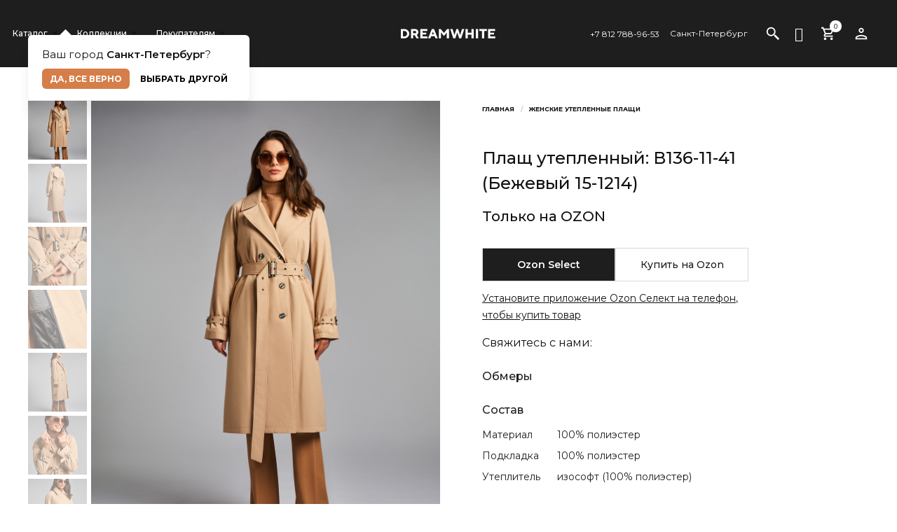

--- FILE ---
content_type: text/html; charset=UTF-8
request_url: https://dreamwhite.ru/product/plashh-uteplennyj-v136-11-41-bezhevyj-15-1214/
body_size: 44851
content:
<!DOCTYPE html>

<!--[if IE 9]>
<html class="ie ie9" lang="ru-RU">
<![endif]-->

<html lang="ru-RU">

<head>
    <meta charset="UTF-8">
    <meta name="viewport" content="width=device-width, initial-scale=1">

    <!-- Chrome, Firefox OS, Opera and Vivaldi -->
    <meta name="theme-color" content="#ffffff">
    <!-- Windows Phone -->
    <meta name="msapplication-navbutton-color" content="#ffffff">
    <!-- iOS Safari -->
    <meta name="apple-mobile-web-app-status-bar-style" content="#ffffff">

    <link rel="profile" href="https://gmpg.org/xfn/11">
    <link rel="pingback" href="https://dreamwhite.ru/xmlrpc.php">

    <script id="yookassa-own-payment-methods-head">
window.yookassaOwnPaymentMethods = [];
</script>
<meta name='robots' content='index, follow, max-image-preview:large, max-snippet:-1, max-video-preview:-1' />
	<style>img:is([sizes="auto" i], [sizes^="auto," i]) { contain-intrinsic-size: 3000px 1500px }</style>
	
	<!-- This site is optimized with the Yoast SEO plugin v26.3 - https://yoast.com/wordpress/plugins/seo/ -->
	<title>Плащ утепленный: В136-11-41 (Бежевый 15-1214) - DreamWhite</title>
	<link rel="canonical" href="https://dreamwhite.ru/product/plashh-uteplennyj-v136-11-41-bezhevyj-15-1214/" />
	<script type="application/ld+json" class="yoast-schema-graph">{"@context":"https://schema.org","@graph":[{"@type":"WebPage","@id":"https://dreamwhite.ru/product/plashh-uteplennyj-v136-11-41-bezhevyj-15-1214/","url":"https://dreamwhite.ru/product/plashh-uteplennyj-v136-11-41-bezhevyj-15-1214/","name":"Плащ утепленный: В136-11-41 (Бежевый 15-1214) - DreamWhite","isPartOf":{"@id":"https://msk.dreamwhite.ru/#website"},"primaryImageOfPage":{"@id":"https://dreamwhite.ru/product/plashh-uteplennyj-v136-11-41-bezhevyj-15-1214/#primaryimage"},"image":{"@id":"https://dreamwhite.ru/product/plashh-uteplennyj-v136-11-41-bezhevyj-15-1214/#primaryimage"},"thumbnailUrl":"https://dreamwhite.ru/wp-content/uploads/v136-11-41-bezhevyj-15-1214-1-1.jpg","datePublished":"2026-01-04T23:41:43+00:00","dateModified":"2026-01-04T23:41:44+00:00","breadcrumb":{"@id":"https://dreamwhite.ru/product/plashh-uteplennyj-v136-11-41-bezhevyj-15-1214/#breadcrumb"},"inLanguage":"ru-RU","potentialAction":[{"@type":"ReadAction","target":["https://dreamwhite.ru/product/plashh-uteplennyj-v136-11-41-bezhevyj-15-1214/"]}]},{"@type":"ImageObject","inLanguage":"ru-RU","@id":"https://dreamwhite.ru/product/plashh-uteplennyj-v136-11-41-bezhevyj-15-1214/#primaryimage","url":"https://dreamwhite.ru/wp-content/uploads/v136-11-41-bezhevyj-15-1214-1-1.jpg","contentUrl":"https://dreamwhite.ru/wp-content/uploads/v136-11-41-bezhevyj-15-1214-1-1.jpg","width":1000,"height":1333},{"@type":"BreadcrumbList","@id":"https://dreamwhite.ru/product/plashh-uteplennyj-v136-11-41-bezhevyj-15-1214/#breadcrumb","itemListElement":[{"@type":"ListItem","position":1,"name":"Главная страница","item":"https://dreamwhite.ru/"},{"@type":"ListItem","position":2,"name":"Магазин","item":"https://dreamwhite.ru/shop/"},{"@type":"ListItem","position":3,"name":"Плащ утепленный: В136-11-41 (Бежевый 15-1214)"}]},{"@type":"WebSite","@id":"https://msk.dreamwhite.ru/#website","url":"https://msk.dreamwhite.ru/","name":"DreamWhite","description":"Российское швейное производство пальто","potentialAction":[{"@type":"SearchAction","target":{"@type":"EntryPoint","urlTemplate":"https://msk.dreamwhite.ru/?s={search_term_string}"},"query-input":{"@type":"PropertyValueSpecification","valueRequired":true,"valueName":"search_term_string"}}],"inLanguage":"ru-RU"}]}</script>
	<!-- / Yoast SEO plugin. -->


<link rel='dns-prefetch' href='//static.yoomoney.ru' />
<link rel='dns-prefetch' href='//fonts.googleapis.com' />
<link rel="alternate" type="application/rss+xml" title="DreamWhite &raquo; Лента" href="https://dreamwhite.ru/feed/" />
<link rel="alternate" type="application/rss+xml" title="DreamWhite &raquo; Лента комментариев" href="https://dreamwhite.ru/comments/feed/" />
<link rel="alternate" type="application/rss+xml" title="DreamWhite &raquo; Лента комментариев к &laquo;Плащ утепленный: В136-11-41 (Бежевый 15-1214)&raquo;" href="https://dreamwhite.ru/product/plashh-uteplennyj-v136-11-41-bezhevyj-15-1214/feed/" />
<script type="text/javascript">
/* <![CDATA[ */
window._wpemojiSettings = {"baseUrl":"https:\/\/s.w.org\/images\/core\/emoji\/16.0.1\/72x72\/","ext":".png","svgUrl":"https:\/\/s.w.org\/images\/core\/emoji\/16.0.1\/svg\/","svgExt":".svg","source":{"concatemoji":"https:\/\/dreamwhite.ru\/wp-includes\/js\/wp-emoji-release.min.js?ver=6.8.3"}};
/*! This file is auto-generated */
!function(s,n){var o,i,e;function c(e){try{var t={supportTests:e,timestamp:(new Date).valueOf()};sessionStorage.setItem(o,JSON.stringify(t))}catch(e){}}function p(e,t,n){e.clearRect(0,0,e.canvas.width,e.canvas.height),e.fillText(t,0,0);var t=new Uint32Array(e.getImageData(0,0,e.canvas.width,e.canvas.height).data),a=(e.clearRect(0,0,e.canvas.width,e.canvas.height),e.fillText(n,0,0),new Uint32Array(e.getImageData(0,0,e.canvas.width,e.canvas.height).data));return t.every(function(e,t){return e===a[t]})}function u(e,t){e.clearRect(0,0,e.canvas.width,e.canvas.height),e.fillText(t,0,0);for(var n=e.getImageData(16,16,1,1),a=0;a<n.data.length;a++)if(0!==n.data[a])return!1;return!0}function f(e,t,n,a){switch(t){case"flag":return n(e,"\ud83c\udff3\ufe0f\u200d\u26a7\ufe0f","\ud83c\udff3\ufe0f\u200b\u26a7\ufe0f")?!1:!n(e,"\ud83c\udde8\ud83c\uddf6","\ud83c\udde8\u200b\ud83c\uddf6")&&!n(e,"\ud83c\udff4\udb40\udc67\udb40\udc62\udb40\udc65\udb40\udc6e\udb40\udc67\udb40\udc7f","\ud83c\udff4\u200b\udb40\udc67\u200b\udb40\udc62\u200b\udb40\udc65\u200b\udb40\udc6e\u200b\udb40\udc67\u200b\udb40\udc7f");case"emoji":return!a(e,"\ud83e\udedf")}return!1}function g(e,t,n,a){var r="undefined"!=typeof WorkerGlobalScope&&self instanceof WorkerGlobalScope?new OffscreenCanvas(300,150):s.createElement("canvas"),o=r.getContext("2d",{willReadFrequently:!0}),i=(o.textBaseline="top",o.font="600 32px Arial",{});return e.forEach(function(e){i[e]=t(o,e,n,a)}),i}function t(e){var t=s.createElement("script");t.src=e,t.defer=!0,s.head.appendChild(t)}"undefined"!=typeof Promise&&(o="wpEmojiSettingsSupports",i=["flag","emoji"],n.supports={everything:!0,everythingExceptFlag:!0},e=new Promise(function(e){s.addEventListener("DOMContentLoaded",e,{once:!0})}),new Promise(function(t){var n=function(){try{var e=JSON.parse(sessionStorage.getItem(o));if("object"==typeof e&&"number"==typeof e.timestamp&&(new Date).valueOf()<e.timestamp+604800&&"object"==typeof e.supportTests)return e.supportTests}catch(e){}return null}();if(!n){if("undefined"!=typeof Worker&&"undefined"!=typeof OffscreenCanvas&&"undefined"!=typeof URL&&URL.createObjectURL&&"undefined"!=typeof Blob)try{var e="postMessage("+g.toString()+"("+[JSON.stringify(i),f.toString(),p.toString(),u.toString()].join(",")+"));",a=new Blob([e],{type:"text/javascript"}),r=new Worker(URL.createObjectURL(a),{name:"wpTestEmojiSupports"});return void(r.onmessage=function(e){c(n=e.data),r.terminate(),t(n)})}catch(e){}c(n=g(i,f,p,u))}t(n)}).then(function(e){for(var t in e)n.supports[t]=e[t],n.supports.everything=n.supports.everything&&n.supports[t],"flag"!==t&&(n.supports.everythingExceptFlag=n.supports.everythingExceptFlag&&n.supports[t]);n.supports.everythingExceptFlag=n.supports.everythingExceptFlag&&!n.supports.flag,n.DOMReady=!1,n.readyCallback=function(){n.DOMReady=!0}}).then(function(){return e}).then(function(){var e;n.supports.everything||(n.readyCallback(),(e=n.source||{}).concatemoji?t(e.concatemoji):e.wpemoji&&e.twemoji&&(t(e.twemoji),t(e.wpemoji)))}))}((window,document),window._wpemojiSettings);
/* ]]> */
</script>
<link rel='stylesheet' id='dw_notice_style-css' href='https://dreamwhite.ru/wp-content/plugins/dw-notice/assets/styles.css?ver=1.0' type='text/css' media='all' />
<link rel='stylesheet' id='getbowtied-styles-css' href='https://dreamwhite.ru/wp-content/themes/merchandiser/css/styles.css?ver=1.0.2' type='text/css' media='all' />
<style id='getbowtied-styles-inline-css' type='text/css'>
 html, .woocommerce-account .woocommerce table.my_account_orders .woocommerce-orders-table__cell-order-actions .button{font-size:16px}body, .page-wrapper, .woocommerce ul.products li.product .product_thumbnail .shop_product_buttons_wrapper, .woocommerce ul.products li.product .shop_product_metas, .offcanvas_quickview .product-images-wrapper .fade-gradient, .site-header .header-wrapper .tools .myaccount-dropdown ul, .offcanvas_quickview, #expand_this, body.blog:not(.woocommerce) .blog_layout_1 .sticky_post_container .sticky_meta, body.archive:not(.woocommerce) .blog_layout_1 .sticky_post_container .sticky_meta, body.blog:not(.woocommerce) .blog_layout_1 .blog_posts .blog_post:nth-child(8n+2):nth-child(even) .post_content_wrapper, body.blog:not(.woocommerce) .blog_layout_1 .blog_posts .blog_post:nth-child(4n+3) .post_content_wrapper, body.blog:not(.woocommerce) .blog_layout_1 .blog_posts .blog_post:nth-child(4n+4) .post_content_wrapper, body.blog:not(.woocommerce) .blog_layout_1 .blog_posts .blog_post:nth-child(8n+5):nth-child(odd) .post_content_wrapper, body.archive:not(.woocommerce) .blog_layout_1 .blog_posts .blog_post:nth-child(8n+2):nth-child(odd) .post_content_wrapper, body.archive:not(.woocommerce) .blog_layout_1 .blog_posts .blog_post:nth-child(8n+5):nth-child(odd) .post_content_wrapper, body.blog:not(.woocommerce) .blog_layout_1 .blog_posts .blog_post:nth-child(8n+2):nth-child(odd) .post_content_wrapper, body.archive:not(.woocommerce) .blog_layout_1 .blog_posts .blog_post:nth-child(8n+2):nth-child(2n) .post_content_wrapper, body.archive:not(.woocommerce) .blog_layout_1 .blog_posts .blog_post:nth-child(4n+3) .post_content_wrapper, body.archive:not(.woocommerce) .blog_layout_1 .blog_posts .blog_post:nth-child(4n+4) .post_content_wrapper, body.archive:not(.woocommerce) .blog_layout_default .sticky-post .sticky-title, body.blog:not(.woocommerce) .blog_layout_default .sticky-post .sticky-title, body.archive:not(.woocommerce) .blog_layout_default ul.blog_posts li header .entry-title, body.blog:not(.woocommerce) .blog_layout_default ul.blog_posts li header .entry-title, body.archive:not(.woocommerce) .blog_layout_default ul.blog_posts li header .entry-meta, body.blog:not(.woocommerce) .blog_layout_default ul.blog_posts li header .entry-meta, .woocommerce table.variations td.label select option, .woocommerce table.variations td.value select option, .woocommerce-account .woocommerce form.edit-account, fieldset legend, .myaccount-popup, .woocommerce-account .woocommerce #customer_login, .offcanvas_aside, .offcanvas_minicart p.total, .search_wrapper .search-widget-area, .vc_tta-color-white.vc_tta-style-flat .vc_tta-tab.vc_active>a, .categories_layout_default .woocommerce .shortcode_products li.category_item .category_name a, .autocomplete-suggestions{background:#ffffff}.site-header .site-branding .site-title a, .site-header .tools a.tools_button, .site-header .main-navigation-slices > ul > li > a, .site-header .main-navigation-flyout > ul > li > a, .site-header .header-wrapper .tools a.tools_button, .site-header .header-wrapper .tools a.tools_button:hover, .site-header .site-branding .site-title a, .site-header-mobiles .site-branding .site-title a, .site-header-mobiles .tools a.tools_button, .site-header-mobiles .nav ul li div, .site-header-mobiles .header-wrapper-mobiles .tools a.tools_button, .site-header-mobiles .site-branding .site-title a{color:#111111}.site-header .header-wrapper .tools ul li a.tools_button .tools_button_icon.uploaded_icon svg, .site-header .header-wrapper .tools ul li span.tools_button .tools_button_icon.uploaded_icon svg, .site-header-mobiles .header-wrapper-mobiles .tools ul li a.tools_button .tools_button_icon.uploaded_icon svg, .site-header-mobiles .header-wrapper-mobiles .tools ul li span.tools_button .tools_button_icon.uploaded_icon svg{fill:#111111}.site-header .main-navigation-flyout > ul > li.menu-item-has-children > a:after, .site-header .main-navigation-slices > ul > li.menu-item-has-children > a:after{content:url("data:image/svg+xml;utf8,<svg xmlns='http://www.w3.org/2000/svg' width='16' height='16' viewBox='0 0 24 24' fill='rgb(17,17,17)'><path d='M 7.4296875 9.5 L 5.9296875 11 L 12 17.070312 L 18.070312 11 L 16.570312 9.5 L 12 14.070312 L 7.4296875 9.5 z'></path></svg>")}.site-header .main-navigation-flyout > ul > li:not(.mega-menu) ul li.menu-item-has-children > a:after{content:url("data:image/svg+xml;utf8,<svg xmlns='http://www.w3.org/2000/svg' width='12' height='12' viewBox='0 0 24 24' fill='rgb(0,0,0)'><path d='M 10 5.9296875 L 8.5 7.4296875 L 13.070312 12 L 8.5 16.570312 L 10 18.070312 L 16.070312 12 L 10 5.9296875 z'></path></svg>")}.site-header .header-wrapper .tools a.tools_button .tools_button_icon.shopping-cart-icon{background-image:url("data:image/svg+xml;utf8,<svg xmlns='http://www.w3.org/2000/svg' width='16' height='16' viewBox='0 0 24 24' fill='rgb(17,17,17)'><path d='M 4.4140625 1.9960938 L 1.0039062 2.0136719 L 1.0136719 4.0136719 L 3.0839844 4.0039062 L 6.3789062 11.908203 L 5.1816406 13.824219 C 4.7816406 14.464219 4.7609531 15.272641 5.1269531 15.931641 C 5.4929531 16.590641 6.1874063 17 6.9414062 17 L 19 17 L 19 15 L 6.9414062 15 L 6.8769531 14.882812 L 8.0527344 13 L 15.521484 13 C 16.248484 13 16.917531 12.604703 17.269531 11.970703 L 20.873047 5.4863281 C 21.046047 5.1763281 21.041328 4.7981875 20.861328 4.4921875 C 20.681328 4.1871875 20.352047 4 19.998047 4 L 5.25 4 L 4.4140625 1.9960938 z M 6.0820312 6 L 18.298828 6 L 15.521484 11 L 8.1660156 11 L 6.0820312 6 z M 7 18 A 2 2 0 0 0 5 20 A 2 2 0 0 0 7 22 A 2 2 0 0 0 9 20 A 2 2 0 0 0 7 18 z M 17 18 A 2 2 0 0 0 15 20 A 2 2 0 0 0 17 22 A 2 2 0 0 0 19 20 A 2 2 0 0 0 17 18 z'></path></svg>")}.site-header .header-wrapper .tools a.tools_button .tools_button_icon.search-icon{background-image:url("data:image/svg+xml;utf8,<svg xmlns='http://www.w3.org/2000/svg' width='16' height='16' viewBox='0 0 24 24' fill='rgb(17,17,17)'><path d='M 9 2 C 5.1458514 2 2 5.1458514 2 9 C 2 12.854149 5.1458514 16 9 16 C 10.747998 16 12.345009 15.348024 13.574219 14.28125 L 14 14.707031 L 14 16 L 20 22 L 22 20 L 16 14 L 14.707031 14 L 14.28125 13.574219 C 15.348024 12.345009 16 10.747998 16 9 C 16 5.1458514 12.854149 2 9 2 z M 9 4 C 11.773268 4 14 6.2267316 14 9 C 14 11.773268 11.773268 14 9 14 C 6.2267316 14 4 11.773268 4 9 C 4 6.2267316 6.2267316 4 9 4 z'></path></svg>")}.site-header .header-wrapper .tools a.tools_button .tools_button_icon.wishlist-icon{background-image:url("data:image/svg+xml;utf8,<svg xmlns='http://www.w3.org/2000/svg' width='16' height='16' viewBox='0 0 24 24' fill='rgb(17,17,17)'><path d='M16.5,3C13.605,3,12,5.09,12,5.09S10.395,3,7.5,3C4.462,3,2,5.462,2,8.5c0,4.171,4.912,8.213,6.281,9.49 C9.858,19.46,12,21.35,12,21.35s2.142-1.89,3.719-3.36C17.088,16.713,22,12.671,22,8.5C22,5.462,19.538,3,16.5,3z M14.811,16.11 c-0.177,0.16-0.331,0.299-0.456,0.416c-0.751,0.7-1.639,1.503-2.355,2.145c-0.716-0.642-1.605-1.446-2.355-2.145 c-0.126-0.117-0.28-0.257-0.456-0.416C7.769,14.827,4,11.419,4,8.5C4,6.57,5.57,5,7.5,5c1.827,0,2.886,1.275,2.914,1.308L12,8 l1.586-1.692C13.596,6.295,14.673,5,16.5,5C18.43,5,20,6.57,20,8.5C20,11.419,16.231,14.827,14.811,16.11z'></path></svg>")}.site-header .header-wrapper .tools a.tools_button .tools_button_icon.account-icon{background-image:url("data:image/svg+xml;utf8,<svg xmlns='http://www.w3.org/2000/svg' width='16' height='16' viewBox='0 0 24 24' fill='rgb(17,17,17)'><path d='M 12 3 C 9.8027056 3 8 4.8027056 8 7 C 8 9.1972944 9.8027056 11 12 11 C 14.197294 11 16 9.1972944 16 7 C 16 4.8027056 14.197294 3 12 3 z M 12 5 C 13.116414 5 14 5.8835859 14 7 C 14 8.1164141 13.116414 9 12 9 C 10.883586 9 10 8.1164141 10 7 C 10 5.8835859 10.883586 5 12 5 z M 12 14 C 10.255047 14 8.1871638 14.409783 6.4492188 15.095703 C 5.5802462 15.438663 4.7946961 15.84605 4.1660156 16.369141 C 3.5373351 16.892231 3 17.599384 3 18.5 L 3 21 L 21 21 L 21 20 L 21 18.5 C 21 17.599384 20.462665 16.892231 19.833984 16.369141 C 19.205304 15.84605 18.419754 15.438663 17.550781 15.095703 C 15.812836 14.409783 13.744953 14 12 14 z M 12 16 C 13.414047 16 15.346055 16.373999 16.818359 16.955078 C 17.554512 17.245618 18.176961 17.591965 18.554688 17.90625 C 18.932412 18.220535 19 18.434616 19 18.5 L 19 19 L 5 19 L 5 18.5 C 5 18.434616 5.0675867 18.220535 5.4453125 17.90625 C 5.8230383 17.591965 6.4454882 17.245618 7.1816406 16.955078 C 8.6539455 16.373999 10.585953 16 12 16 z'></path></svg>")}.site-header .header-wrapper .tools ul li a.tools_button .shopping_bag_items_number, .site-header .header-wrapper .tools ul li a.tools_button .wishlist_items_number{background-color:#111111;color:#ffffff}.header-transparent-light:not(.header-sticky-scroll) .site-header .site-branding .site-title a, .header-transparent-light:not(.header-sticky-scroll) .site-header .tools a.tools_button, .header-transparent-light:not(.header-sticky-scroll) .site-header .main-navigation-slices > ul > li > a, .header-transparent-light:not(.header-sticky-scroll) .site-header .main-navigation-flyout > ul > li > a, .header-transparent-light:not(.header-sticky-scroll) .site-header .header-wrapper .tools a.tools_button, .header-transparent-light:not(.header-sticky-scroll) .site-header .header-wrapper .tools a.tools_button:hover, .header-transparent-light:not(.header-sticky-scroll) .site-header .site-branding .site-title a, .header-transparent-light:not(.header-sticky-scroll) .site-header-mobiles .site-branding .site-title a, .header-transparent-light:not(.header-sticky-scroll) .site-header-mobiles .tools a.tools_button, .header-transparent-light:not(.header-sticky-scroll) .site-header-mobiles .nav ul li div, .header-transparent-light:not(.header-sticky-scroll) .site-header-mobiles .header-wrapper-mobiles .tools a.tools_button, .header-transparent-light:not(.header-sticky-scroll) .site-header-mobiles .site-branding .site-title a{color:#ffffff}.header-transparent-light:not(.header-sticky-scroll) .site-header .header-wrapper .tools ul li a.tools_button .tools_button_icon.uploaded_icon svg, .header-transparent-light:not(.header-sticky-scroll) .site-header .header-wrapper .tools ul li span.tools_button .tools_button_icon.uploaded_icon svg, .header-transparent-light:not(.header-sticky-scroll) .site-header-mobiles .header-wrapper-mobiles .tools ul li a.tools_button .tools_button_icon.uploaded_icon svg, .header-transparent-light:not(.header-sticky-scroll) .site-header-mobiles .header-wrapper-mobiles .tools ul li span.tools_button .tools_button_icon.uploaded_icon svg{fill:#ffffff}.header-transparent-light:not(.header-sticky-scroll) .site-header .main-navigation-flyout > ul > li.menu-item-has-children > a:after, .header-transparent-light:not(.header-sticky-scroll) .site-header .main-navigation-slices > ul > li.menu-item-has-children > a:after{content:url("data:image/svg+xml;utf8,<svg xmlns='http://www.w3.org/2000/svg' width='16' height='16' viewBox='0 0 24 24' fill='rgb(255,255,255)'><path d='M 7.4296875 9.5 L 5.9296875 11 L 12 17.070312 L 18.070312 11 L 16.570312 9.5 L 12 14.070312 L 7.4296875 9.5 z'></path></svg>")}.header-transparent-light:not(.header-sticky-scroll) .site-header .main-navigation-flyout > ul > li:not(.mega-menu) ul li.menu-item-has-children > a:after{content:url("data:image/svg+xml;utf8,<svg xmlns='http://www.w3.org/2000/svg' width='12' height='12' viewBox='0 0 24 24' fill='rgb(0,0,0)'><path d='M 10 5.9296875 L 8.5 7.4296875 L 13.070312 12 L 8.5 16.570312 L 10 18.070312 L 16.070312 12 L 10 5.9296875 z'></path></svg>")}.header-transparent-light:not(.header-sticky-scroll) .site-header .header-wrapper .tools a.tools_button .tools_button_icon.shopping-cart-icon{background-image:url("data:image/svg+xml;utf8,<svg xmlns='http://www.w3.org/2000/svg' width='16' height='16' viewBox='0 0 24 24' fill='rgb(255,255,255)'><path d='M 4.4140625 1.9960938 L 1.0039062 2.0136719 L 1.0136719 4.0136719 L 3.0839844 4.0039062 L 6.3789062 11.908203 L 5.1816406 13.824219 C 4.7816406 14.464219 4.7609531 15.272641 5.1269531 15.931641 C 5.4929531 16.590641 6.1874063 17 6.9414062 17 L 19 17 L 19 15 L 6.9414062 15 L 6.8769531 14.882812 L 8.0527344 13 L 15.521484 13 C 16.248484 13 16.917531 12.604703 17.269531 11.970703 L 20.873047 5.4863281 C 21.046047 5.1763281 21.041328 4.7981875 20.861328 4.4921875 C 20.681328 4.1871875 20.352047 4 19.998047 4 L 5.25 4 L 4.4140625 1.9960938 z M 6.0820312 6 L 18.298828 6 L 15.521484 11 L 8.1660156 11 L 6.0820312 6 z M 7 18 A 2 2 0 0 0 5 20 A 2 2 0 0 0 7 22 A 2 2 0 0 0 9 20 A 2 2 0 0 0 7 18 z M 17 18 A 2 2 0 0 0 15 20 A 2 2 0 0 0 17 22 A 2 2 0 0 0 19 20 A 2 2 0 0 0 17 18 z'></path></svg>")}.header-transparent-light:not(.header-sticky-scroll) .site-header .header-wrapper .tools a.tools_button .tools_button_icon.search-icon{background-image:url("data:image/svg+xml;utf8,<svg xmlns='http://www.w3.org/2000/svg' width='16' height='16' viewBox='0 0 24 24' fill='rgb(255,255,255)'><path d='M 9 2 C 5.1458514 2 2 5.1458514 2 9 C 2 12.854149 5.1458514 16 9 16 C 10.747998 16 12.345009 15.348024 13.574219 14.28125 L 14 14.707031 L 14 16 L 20 22 L 22 20 L 16 14 L 14.707031 14 L 14.28125 13.574219 C 15.348024 12.345009 16 10.747998 16 9 C 16 5.1458514 12.854149 2 9 2 z M 9 4 C 11.773268 4 14 6.2267316 14 9 C 14 11.773268 11.773268 14 9 14 C 6.2267316 14 4 11.773268 4 9 C 4 6.2267316 6.2267316 4 9 4 z'></path></svg>")}.header-transparent-light:not(.header-sticky-scroll) .site-header .header-wrapper .tools a.tools_button .tools_button_icon.wishlist-icon{background-image:url("data:image/svg+xml;utf8,<svg xmlns='http://www.w3.org/2000/svg' width='16' height='16' viewBox='0 0 24 24' fill='rgb(255,255,255)'><path d='M16.5,3C13.605,3,12,5.09,12,5.09S10.395,3,7.5,3C4.462,3,2,5.462,2,8.5c0,4.171,4.912,8.213,6.281,9.49 C9.858,19.46,12,21.35,12,21.35s2.142-1.89,3.719-3.36C17.088,16.713,22,12.671,22,8.5C22,5.462,19.538,3,16.5,3z M14.811,16.11 c-0.177,0.16-0.331,0.299-0.456,0.416c-0.751,0.7-1.639,1.503-2.355,2.145c-0.716-0.642-1.605-1.446-2.355-2.145 c-0.126-0.117-0.28-0.257-0.456-0.416C7.769,14.827,4,11.419,4,8.5C4,6.57,5.57,5,7.5,5c1.827,0,2.886,1.275,2.914,1.308L12,8 l1.586-1.692C13.596,6.295,14.673,5,16.5,5C18.43,5,20,6.57,20,8.5C20,11.419,16.231,14.827,14.811,16.11z'></path></svg>")}.header-transparent-light:not(.header-sticky-scroll) .site-header .header-wrapper .tools a.tools_button .tools_button_icon.account-icon{background-image:url("data:image/svg+xml;utf8,<svg xmlns='http://www.w3.org/2000/svg' width='16' height='16' viewBox='0 0 24 24' fill='rgb(255,255,255)'><path d='M 12 3 C 9.8027056 3 8 4.8027056 8 7 C 8 9.1972944 9.8027056 11 12 11 C 14.197294 11 16 9.1972944 16 7 C 16 4.8027056 14.197294 3 12 3 z M 12 5 C 13.116414 5 14 5.8835859 14 7 C 14 8.1164141 13.116414 9 12 9 C 10.883586 9 10 8.1164141 10 7 C 10 5.8835859 10.883586 5 12 5 z M 12 14 C 10.255047 14 8.1871638 14.409783 6.4492188 15.095703 C 5.5802462 15.438663 4.7946961 15.84605 4.1660156 16.369141 C 3.5373351 16.892231 3 17.599384 3 18.5 L 3 21 L 21 21 L 21 20 L 21 18.5 C 21 17.599384 20.462665 16.892231 19.833984 16.369141 C 19.205304 15.84605 18.419754 15.438663 17.550781 15.095703 C 15.812836 14.409783 13.744953 14 12 14 z M 12 16 C 13.414047 16 15.346055 16.373999 16.818359 16.955078 C 17.554512 17.245618 18.176961 17.591965 18.554688 17.90625 C 18.932412 18.220535 19 18.434616 19 18.5 L 19 19 L 5 19 L 5 18.5 C 5 18.434616 5.0675867 18.220535 5.4453125 17.90625 C 5.8230383 17.591965 6.4454882 17.245618 7.1816406 16.955078 C 8.6539455 16.373999 10.585953 16 12 16 z'></path></svg>")}.header-transparent-light:not(.header-sticky-scroll) .site-header .header-wrapper .tools ul li a.tools_button .shopping_bag_items_number, .header-transparent-light:not(.header-sticky-scroll) .site-header .header-wrapper .tools ul li a.tools_button .wishlist_items_number{background-color:#ffffff;color:#000}.header-transparent-dark:not(.header-sticky-scroll) .site-header .site-branding .site-title a, .header-transparent-dark:not(.header-sticky-scroll) .site-header .tools a.tools_button, .header-transparent-dark:not(.header-sticky-scroll) .site-header .main-navigation-slices > ul > li > a, .header-transparent-dark:not(.header-sticky-scroll) .site-header .main-navigation-flyout > ul > li > a, .header-transparent-dark:not(.header-sticky-scroll) .site-header .header-wrapper .tools a.tools_button, .header-transparent-dark:not(.header-sticky-scroll) .site-header .header-wrapper .tools a.tools_button:hover, .header-transparent-dark:not(.header-sticky-scroll) .site-header .site-branding .site-title a, .header-transparent-dark:not(.header-sticky-scroll) .site-header-mobiles .site-branding .site-title a, .header-transparent-dark:not(.header-sticky-scroll) .site-header-mobiles .tools a.tools_button, .header-transparent-dark:not(.header-sticky-scroll) .site-header-mobiles .nav ul li div, .header-transparent-dark:not(.header-sticky-scroll) .site-header-mobiles .header-wrapper-mobiles .tools a.tools_button, .header-transparent-dark:not(.header-sticky-scroll) .site-header-mobiles .site-branding .site-title a{color:#111111}.header-transparent-dark:not(.header-sticky-scroll) .site-header .header-wrapper .tools ul li a.tools_button .tools_button_icon.uploaded_icon svg, .header-transparent-dark:not(.header-sticky-scroll) .site-header .header-wrapper .tools ul li span.tools_button .tools_button_icon.uploaded_icon svg, .header-transparent-dark:not(.header-sticky-scroll) .site-header-mobiles .header-wrapper-mobiles .tools ul li a.tools_button .tools_button_icon.uploaded_icon svg, .header-transparent-dark:not(.header-sticky-scroll) .site-header-mobiles .header-wrapper-mobiles .tools ul li span.tools_button .tools_button_icon.uploaded_icon svg{fill:#111111}.header-transparent-dark:not(.header-sticky-scroll) .site-header .main-navigation-flyout > ul > li.menu-item-has-children > a:after, .header-transparent-dark:not(.header-sticky-scroll) .site-header .main-navigation-slices > ul > li.menu-item-has-children > a:after{content:url("data:image/svg+xml;utf8,<svg xmlns='http://www.w3.org/2000/svg' width='16' height='16' viewBox='0 0 24 24' fill='rgb(17,17,17)'><path d='M 7.4296875 9.5 L 5.9296875 11 L 12 17.070312 L 18.070312 11 L 16.570312 9.5 L 12 14.070312 L 7.4296875 9.5 z'></path></svg>")}.header-transparent-dark:not(.header-sticky-scroll) .site-header .main-navigation-flyout > ul > li:not(.mega-menu) ul li.menu-item-has-children > a:after{content:url("data:image/svg+xml;utf8,<svg xmlns='http://www.w3.org/2000/svg' width='12' height='12' viewBox='0 0 24 24' fill='rgb(0,0,0)'><path d='M 10 5.9296875 L 8.5 7.4296875 L 13.070312 12 L 8.5 16.570312 L 10 18.070312 L 16.070312 12 L 10 5.9296875 z'></path></svg>")}.header-transparent-dark:not(.header-sticky-scroll) .site-header .header-wrapper .tools a.tools_button .tools_button_icon.shopping-cart-icon{background-image:url("data:image/svg+xml;utf8,<svg xmlns='http://www.w3.org/2000/svg' width='16' height='16' viewBox='0 0 24 24' fill='rgb(17,17,17)'><path d='M 4.4140625 1.9960938 L 1.0039062 2.0136719 L 1.0136719 4.0136719 L 3.0839844 4.0039062 L 6.3789062 11.908203 L 5.1816406 13.824219 C 4.7816406 14.464219 4.7609531 15.272641 5.1269531 15.931641 C 5.4929531 16.590641 6.1874063 17 6.9414062 17 L 19 17 L 19 15 L 6.9414062 15 L 6.8769531 14.882812 L 8.0527344 13 L 15.521484 13 C 16.248484 13 16.917531 12.604703 17.269531 11.970703 L 20.873047 5.4863281 C 21.046047 5.1763281 21.041328 4.7981875 20.861328 4.4921875 C 20.681328 4.1871875 20.352047 4 19.998047 4 L 5.25 4 L 4.4140625 1.9960938 z M 6.0820312 6 L 18.298828 6 L 15.521484 11 L 8.1660156 11 L 6.0820312 6 z M 7 18 A 2 2 0 0 0 5 20 A 2 2 0 0 0 7 22 A 2 2 0 0 0 9 20 A 2 2 0 0 0 7 18 z M 17 18 A 2 2 0 0 0 15 20 A 2 2 0 0 0 17 22 A 2 2 0 0 0 19 20 A 2 2 0 0 0 17 18 z'></path></svg>")}.header-transparent-dark:not(.header-sticky-scroll) .site-header .header-wrapper .tools a.tools_button .tools_button_icon.search-icon{background-image:url("data:image/svg+xml;utf8,<svg xmlns='http://www.w3.org/2000/svg' width='16' height='16' viewBox='0 0 24 24' fill='rgb(17,17,17)'><path d='M 9 2 C 5.1458514 2 2 5.1458514 2 9 C 2 12.854149 5.1458514 16 9 16 C 10.747998 16 12.345009 15.348024 13.574219 14.28125 L 14 14.707031 L 14 16 L 20 22 L 22 20 L 16 14 L 14.707031 14 L 14.28125 13.574219 C 15.348024 12.345009 16 10.747998 16 9 C 16 5.1458514 12.854149 2 9 2 z M 9 4 C 11.773268 4 14 6.2267316 14 9 C 14 11.773268 11.773268 14 9 14 C 6.2267316 14 4 11.773268 4 9 C 4 6.2267316 6.2267316 4 9 4 z'></path></svg>")}.header-transparent-dark:not(.header-sticky-scroll) .site-header .header-wrapper .tools a.tools_button .tools_button_icon.wishlist-icon{background-image:url("data:image/svg+xml;utf8,<svg xmlns='http://www.w3.org/2000/svg' width='16' height='16' viewBox='0 0 24 24' fill='rgb(17,17,17)'><path d='M16.5,3C13.605,3,12,5.09,12,5.09S10.395,3,7.5,3C4.462,3,2,5.462,2,8.5c0,4.171,4.912,8.213,6.281,9.49 C9.858,19.46,12,21.35,12,21.35s2.142-1.89,3.719-3.36C17.088,16.713,22,12.671,22,8.5C22,5.462,19.538,3,16.5,3z M14.811,16.11 c-0.177,0.16-0.331,0.299-0.456,0.416c-0.751,0.7-1.639,1.503-2.355,2.145c-0.716-0.642-1.605-1.446-2.355-2.145 c-0.126-0.117-0.28-0.257-0.456-0.416C7.769,14.827,4,11.419,4,8.5C4,6.57,5.57,5,7.5,5c1.827,0,2.886,1.275,2.914,1.308L12,8 l1.586-1.692C13.596,6.295,14.673,5,16.5,5C18.43,5,20,6.57,20,8.5C20,11.419,16.231,14.827,14.811,16.11z'></path></svg>")}.header-transparent-dark:not(.header-sticky-scroll) .site-header .header-wrapper .tools a.tools_button .tools_button_icon.account-icon{background-image:url("data:image/svg+xml;utf8,<svg xmlns='http://www.w3.org/2000/svg' width='16' height='16' viewBox='0 0 24 24' fill='rgb(17,17,17)'><path d='M 12 3 C 9.8027056 3 8 4.8027056 8 7 C 8 9.1972944 9.8027056 11 12 11 C 14.197294 11 16 9.1972944 16 7 C 16 4.8027056 14.197294 3 12 3 z M 12 5 C 13.116414 5 14 5.8835859 14 7 C 14 8.1164141 13.116414 9 12 9 C 10.883586 9 10 8.1164141 10 7 C 10 5.8835859 10.883586 5 12 5 z M 12 14 C 10.255047 14 8.1871638 14.409783 6.4492188 15.095703 C 5.5802462 15.438663 4.7946961 15.84605 4.1660156 16.369141 C 3.5373351 16.892231 3 17.599384 3 18.5 L 3 21 L 21 21 L 21 20 L 21 18.5 C 21 17.599384 20.462665 16.892231 19.833984 16.369141 C 19.205304 15.84605 18.419754 15.438663 17.550781 15.095703 C 15.812836 14.409783 13.744953 14 12 14 z M 12 16 C 13.414047 16 15.346055 16.373999 16.818359 16.955078 C 17.554512 17.245618 18.176961 17.591965 18.554688 17.90625 C 18.932412 18.220535 19 18.434616 19 18.5 L 19 19 L 5 19 L 5 18.5 C 5 18.434616 5.0675867 18.220535 5.4453125 17.90625 C 5.8230383 17.591965 6.4454882 17.245618 7.1816406 16.955078 C 8.6539455 16.373999 10.585953 16 12 16 z'></path></svg>")}.header-transparent-dark:not(.header-sticky-scroll) .site-header .header-wrapper .tools ul li a.tools_button .shopping_bag_items_number, .header-transparent-dark:not(.header-sticky-scroll) .site-header .header-wrapper .tools ul li a.tools_button .wishlist_items_number{background-color:#111111;color:#ffffff}.site-header .header-wrapper, .myaccount-dropdown{height:75px}.site-content, .header-transparent .shop-page-category-description{padding-top:75px}body.header-transparent.tax-product_cat .site-content .shop-page-category-description.no-padding{padding-top:75px}.site-header, .site-header-mobiles{background-color:#ffffff}.site-header-mobiles .header-wrapper-mobiles .tools ul li .tools_button .tools_button_icon.shopping-cart-icon{background-image:url("data:image/svg+xml;utf8,<svg xmlns='http://www.w3.org/2000/svg' width='16' height='16' viewBox='0 0 24 24' fill='rgb(17,17,17)'><path d='M 4.4140625 1.9960938 L 1.0039062 2.0136719 L 1.0136719 4.0136719 L 3.0839844 4.0039062 L 6.3789062 11.908203 L 5.1816406 13.824219 C 4.7816406 14.464219 4.7609531 15.272641 5.1269531 15.931641 C 5.4929531 16.590641 6.1874063 17 6.9414062 17 L 19 17 L 19 15 L 6.9414062 15 L 6.8769531 14.882812 L 8.0527344 13 L 15.521484 13 C 16.248484 13 16.917531 12.604703 17.269531 11.970703 L 20.873047 5.4863281 C 21.046047 5.1763281 21.041328 4.7981875 20.861328 4.4921875 C 20.681328 4.1871875 20.352047 4 19.998047 4 L 5.25 4 L 4.4140625 1.9960938 z M 6.0820312 6 L 18.298828 6 L 15.521484 11 L 8.1660156 11 L 6.0820312 6 z M 7 18 A 2 2 0 0 0 5 20 A 2 2 0 0 0 7 22 A 2 2 0 0 0 9 20 A 2 2 0 0 0 7 18 z M 17 18 A 2 2 0 0 0 15 20 A 2 2 0 0 0 17 22 A 2 2 0 0 0 19 20 A 2 2 0 0 0 17 18 z'></path></svg>")}.site-header-mobiles .header-wrapper-mobiles .tools ul li .tools_button .tools_button_icon.search-icon{background-image:url("data:image/svg+xml;utf8,<svg xmlns='http://www.w3.org/2000/svg' width='16' height='16' viewBox='0 0 24 24' fill='rgb(17,17,17)'><path d='M 9 2 C 5.1458514 2 2 5.1458514 2 9 C 2 12.854149 5.1458514 16 9 16 C 10.747998 16 12.345009 15.348024 13.574219 14.28125 L 14 14.707031 L 14 16 L 20 22 L 22 20 L 16 14 L 14.707031 14 L 14.28125 13.574219 C 15.348024 12.345009 16 10.747998 16 9 C 16 5.1458514 12.854149 2 9 2 z M 9 4 C 11.773268 4 14 6.2267316 14 9 C 14 11.773268 11.773268 14 9 14 C 6.2267316 14 4 11.773268 4 9 C 4 6.2267316 6.2267316 4 9 4 z'></path></svg>")}.site-header-mobiles .header-wrapper-mobiles .tools ul li .tools_button .tools_button_icon.wishlist-icon{background-image:url("data:image/svg+xml;utf8,<svg xmlns='http://www.w3.org/2000/svg' width='16' height='16' viewBox='0 0 24 24' fill='rgb(17,17,17)'><path d='M16.5,3C13.605,3,12,5.09,12,5.09S10.395,3,7.5,3C4.462,3,2,5.462,2,8.5c0,4.171,4.912,8.213,6.281,9.49 C9.858,19.46,12,21.35,12,21.35s2.142-1.89,3.719-3.36C17.088,16.713,22,12.671,22,8.5C22,5.462,19.538,3,16.5,3z M14.811,16.11 c-0.177,0.16-0.331,0.299-0.456,0.416c-0.751,0.7-1.639,1.503-2.355,2.145c-0.716-0.642-1.605-1.446-2.355-2.145 c-0.126-0.117-0.28-0.257-0.456-0.416C7.769,14.827,4,11.419,4,8.5C4,6.57,5.57,5,7.5,5c1.827,0,2.886,1.275,2.914,1.308L12,8 l1.586-1.692C13.596,6.295,14.673,5,16.5,5C18.43,5,20,6.57,20,8.5C20,11.419,16.231,14.827,14.811,16.11z'></path></svg>")}.site-header-mobiles .header-wrapper-mobiles .nav ul li .tools_button .tools_button_icon.hamburger-menu-icon{background-image:url("data:image/svg+xml;utf8,<svg xmlns='http://www.w3.org/2000/svg' width='16' height='16' viewBox='0 0 24 24' fill='rgb(17,17,17)'><path d='M 2 5 L 2 7 L 22 7 L 22 5 L 2 5 z M 2 11 L 2 13 L 22 13 L 22 11 L 2 11 z M 2 17 L 2 19 L 22 19 L 22 17 L 2 17 z'></path></svg>")}.site-header-mobiles .header-wrapper-mobiles .tools ul li .tools_button .shopping_bag_items_number, .site-header-mobiles .header-wrapper-mobiles .tools ul li .tools_button .wishlist_items_number{background-color:#111111}.site-header, .site-header-mobiles{font-size:14px}.site-header .header-wrapper .site-branding .site-logo img{height:40px}.site-header-mobiles .header-wrapper-mobiles .site-branding .site-logo img{height:48px}.shop-page-header.with-padding{padding:70px 0 120px 0}.site-footer, .footer-widget-wrapper{background-color:#1e1e1e}.site-footer, .site-footer .footer-wrapper .footer-socials .shortcode_socials ul li a, .site-footer .footer-wrapper .footer-navigation ul li a, .footer-widget-wrapper ul.footer-widget-area *, .footer-widget-wrapper .widget-area .widget-title{color:#ffffff}.site-footer .footer-wrapper .footer-socials .shortcode_socials ul li a svg{fill:#ffffff}.footer-widget-wrapper ul.footer-widget-area li > a:before, .footer-widget-wrapper ul.footer-widget-area li a:hover, .footer-widget-wrapper ul.footer-widget-area li span.count{color:rgba(255,255,255, 0.35)!important}h1, h2, h3, h4, h5, h6, button, .button, input[type="submit"], .vc_btn3, .shortcode_getbowtied_slider .swiper-slide .button, .shortcode_title.secondary_font, .site-header, .site-header-mobiles, .footer-navigation, .widget-area, #reply-title, .woocommerce-cart .woocommerce, .woocommerce-checkout .woocommerce, .woocommerce-order-received .woocommerce>p:first-child, .woocommerce-error, .woocommerce-message, .woocommerce ul.products li.product .price, .woocommerce ul.products li.product .product_thumbnail .shop_product_buttons_wrapper .shop_product_buttons .button, .woocommerce .shop-product-badges .onsale, .woocommerce .shop-product-badges .out_of_stock, .offcanvas_quickview .product_infos .product-badges .onsale, .offcanvas_quickview .product_infos .product-badges .out_of_stock, .woocommerce-account .woocommerce table a, .woocommerce-account .woocommerce table .amount, .woocommerce-account .woocommerce .addresses a, .woocommerce-edit-address .woocommerce, .woocommerce-edit-account .woocommerce, #customer_login, .shop_table thead th span, .woocommerce .shop-page-title-wrapper .shop-sort-wrapper, .offcanvas_quickview, .screen_btn, .offcanvas_minicart, .offcanvas_minicart a, .offcanvas_minicart span, .woocommerce .woocommerce-pagination, .posts-navigation .nav-links, .getbowtied_ajax_load_button, .getbowtied_ajax_load_more_loader, .getbowtied_blog_ajax_load_button, .getbowtied_blog_ajax_load_more_loader, .woocommerce-no-products, div.search-no-results, div.search-no-results p, section.error-404 .icon-404, section.error-404, button.vc_general, .vc_tta-panel-heading h4, .vc_tta-panel-heading h4 a, .vc_toggle_title h4, .vc_tta-tab a, .vc_separator h4, .myaccount-dropdown, .woocommerce .product_infos p.price, .woocommerce-breadcrumb, .woocommerce .product_content_wrapper .product_infos .after_single_product_summary, .woocommerce.add_to_cart_inline, .primary_font, .woocommerce .product_infos .cart .quantity, .woocommerce .woocommerce-tabs ul.tabs li, .shop_attributes th, .comment_container .meta, .comment-form, .variations_form, .woocommerce .group_table, .product-badges, .product_price .onsale, .out_of_stock, .shortcode_products, form.track_order, .add_to_cart_inline, .woocommerce-account .woocommerce .myaccount_user, .woocommerce-account .woocommerce .shop_table td.order-status, .woocommerce-account .woocommerce form, .woocommerce-account .woocommerce .order-info, .woocommerce-view-order .woocommerce table.shop_table, .woocommerce-order-received .woocommerce table.shop_table th, .site-header .site-title a, .site-header-mobiles .site-title a, form.track_order p.form-row, .shop_table td:before, ul.list_categories, .blog .sticky-title, .blog .entry-meta, .search article .entry-meta, .archive .sticky-title, .archive .entry-meta, .single .post-categories li a, .single .entry-meta, .single .entry-footer .tags-links, .navigation_between_posts, .posts-navigation a, #comments .comment-metadata, #comments .comment-reply, #comments .comment-edit-link, #comments .comments-number, .shortcode_blog_posts_date, .comment-list .pingback, figcaption, ul.mobile-categories, .woocommerce .shop-page-header .shop-page-title-wrapper ul.shop-tools > li .shop-result-count p, .woocommerce .product_infos .woocommerce-product-rating .woocommerce-review-link, .woocommerce .product_infos .onsale, .offcanvas_navigation, .woocommerce-MyAccount-navigation, .woocommerce-account .woocommerce .woocommerce-MyAccount-content p:first-child, .woocommerce .product_infos .stock, .footer-copyright, .woocommerce #yith-wcwl-popup-message #yith-wcwl-message, .woocommerce .product_infos .yith-wcwl-add-to-wishlist a, .woocommerce #yith-wcwl-form .wishlist_table .product-name, .woocommerce #yith-wcwl-form .wishlist_table .product-stock-status .wishlist-in-stock, .woocommerce #yith-wcwl-form .wishlist_table .product-stock-status .wishlist-out-of-stock, .woocommerce #yith-wcwl-form .wishlist_table .product-price, body.blog:not(.woocommerce) .blog_layout_1 .read_more, body.archive:not(.woocommerce) .blog_layout_1 .read_more, body.blog:not(.woocommerce) .blog_layout_2 .read_more, body.archive:not(.woocommerce) .blog_layout_2 .read_more, body.blog:not(.woocommerce) .blog_layout_2 .sticky_post_container .sticky_meta > a, body.archive:not(.woocommerce) .blog_layout_2 .sticky_post_container .sticky_meta > a, body.archive:not(.woocommerce) .blog_layout_1 .sticky_post_container .sticky_meta > a, body.blog:not(.woocommerce) .blog_layout_1 .post-categories li a, body.archive:not(.woocommerce) .blog_layout_1 .post-categories li a, body.blog:not(.woocommerce) .blog_layout_2 .post-categories li a, body.archive:not(.woocommerce) .blog_layout_2 .post-categories li a, body.blog:not(.woocommerce) .blog_layout_1 .sticky_post_container .sticky_meta > a, body.archive:not(.woocommerce) .blog_layout_1 .sticky_post_container .sticky_meta > a, .hover-me-nice, .woocommerce-checkout.woocommerce-order-pay .woocommerce .order_details li, .woocommerce-privacy-policy-link, .woocommerce-checkout:not(.woocommerce-order-received).woocommerce-order-pay .woocommerce > .woocommerce-info, .woocommerce-order-pay:not(.logged-in) .woocommerce label, p.has-drop-cap::first-letter, .woocommerce-store-notice{font-family:Montserrat, -apple-system, BlinkMacSystemFont, Arial, Helvetica, 'Helvetica Neue', Verdana, sans-serif}body, .shortcode_title.main_font, .woocommerce-order-received .woocommerce table.customer_details, .woocommerce-account .woocommerce table.customer_details td, .woocommerce-order-received .woocommerce .col2-set, .woocommerce-order-received .woocommerce p, .woocommerce-account .woocommerce, .offcanvas_quickview .product_excerpt, .secondary_font, .comment_container .description p, #review_form textarea, .shop_attributes td, #tab-description p, .woocommerce-variation-description, .widget-area .widget.widget_rss div.rssSummary, address, form.track_order p, .checkout-info form.login p:first-child, .widget-area .widget.widget_text, .woocommerce .checkout .checkout-col-aside .payment_methods .payment_box p, .woocommerce #order_review .checkout-col-aside .payment_methods .payment_box p, .shortcode_products .category_item .category_name .category_desc, .woocommerce #order_review .checkout-col-aside .woocommerce-terms-and-conditions p, .woocommerce .checkout .checkout-col-aside .woocommerce-terms-and-conditions p, .woocommerce-account form.lost_reset_password p.form-row .woocommerce-password-hint, .woocommerce-account form.lost_reset_password p.form-row .woocommerce-password-strength, .woocommerce-checkout .woocommerce .woocommerce-terms-and-conditions-wrapper .woocommerce-privacy-policy-text p, .woocommerce-account .woocommerce .woocommerce-MyAccount-content .woocommerce-Payment .payment_box p{font-family:Montserrat, -apple-system, BlinkMacSystemFont, Arial, Helvetica, 'Helvetica Neue', Verdana, sans-serif}body, abbr, acronym, h1, h2, h3, h4, h5, h6, a, .widget-area .widget.widget_rss cite, .widget-area h4, .woocommerce-cart .woocommerce .cart-collaterals .cart_totals table th, .woocommerce-cart .woocommerce form table tbody td.product-name a, .woocommerce-cart .woocommerce form table tbody td.actions .button, .woocommerce-cart .woocommerce form table tbody td.product-subtotal .remove, .blog .entry-title a, .archive .entry-title a, .woocommerce .woocommerce-tabs ul.tabs li.active a, .woocommerce .products .yith-wcwl-add-to-wishlist a:hover, .woocommerce-account .woocommerce td.order-actions .view, .woocommerce-order-received .woocommerce ul.order_details li>strong, .woocommerce-order-received .woocommerce>p:first-child, .woocommerce-order-received .woocommerce table.shop_table tfoot .amount, .woocommerce .woocommerce-pagination ul.page-numbers a, .posts-navigation .nav-links a, .woocommerce .product_content_wrapper .product_infos .after_single_product_summary .product_meta_wrapper span span, .shop_attributes th, .woocommerce .group_table, .woocommerce.add_to_cart_inline .amount, .woocommerce .woocommerce-shipping-fields h3#ship-to-different-address label, .woocommerce table.shop_table.customer_details th, .woocommerce table.shop_table tfoot tr:last-child .amount, .comments_section label, .comments_section a.user, .comments_section a.logout, section.error-404 form:after, .woocommerce-cart .entry-content .woocommerce form table tbody td.product-name a, .woocommerce .cart .quantity input.qty, .woocommerce-cart .entry-content .woocommerce form table tbody td.actions .button, input[type="text"], .woocommerce-cart .entry-content .woocommerce .cart-collaterals .cart_totals, .cart_totals label, .woocommerce label, .woocommerce-info, .woocommerce table.shop_table th, .woocommerce .checkout .checkout-col-aside table.woocommerce-checkout-review-order-table tfoot tr .amount, .woocommerce #order_review .checkout-col-aside table.woocommerce-checkout-review-order-table tfoot tr .amount, .woocommerce .checkout .checkout-col-aside table.woocommerce-checkout-review-order-table tfoot tr #shipping_method label, .woocommerce #order_review .checkout-col-aside table.woocommerce-checkout-review-order-table tfoot tr #shipping_method label, .woocommerce ul.products li.product .shop_product_metas .woocommerce-loop-product__title, .woocommerce ul.products li.product .product_thumbnail .shop_product_buttons_wrapper .shop_product_buttons .button, .woocommerce .cart .quantity input.qty, .widget-area .widget.woocommerce.widget_price_filter .price_slider_amount .button, .widget-area .widget.woocommerce.widget_product_categories ul li>a:hover, .widget-area .widget.woocommerce.widget_layered_nav ul li>a:hover, .widget-area .widget.woocommerce.widget_product_categories ul li>a:hover~span.count, .widget-area .widget.woocommerce.widget_product_categories ul li>a:hover~span.post_count, .widget-area .widget.woocommerce.widget_layered_nav ul li>a:hover~span.count, .widget-area .widget.woocommerce.widget_layered_nav ul li>a:hover~span.post_count, .widget-area .widget.widget_archive ul li>a:hover, .site-header .header-wrapper .tools .myaccount-dropdown ul>li>a, select, .archive:not(.woocommerce) .blog_layout_1 .blog-header-wrapper h1.blog-header, .blog:not(.woocommerce) .blog_layout_1 .blog-header-wrapper h1.blog-header, .archive:not(.woocommerce) .blog_layout_1 .blog-header-wrapper .list_categories li a:hover, .blog:not(.woocommerce) .blog_layout_1 .blog-header-wrapper .list_categories li a:hover, .archive:not(.woocommerce) .blog_layout_1 .blog-header-wrapper .list_categories li.current-cat a, .blog:not(.woocommerce) .blog_layout_1 .blog-header-wrapper .list_categories li.current-cat a, body.archive:not(.woocommerce) .blog_layout_default h1.blog-header, body.blog:not(.woocommerce) .blog_layout_default h1.blog-header, body.archive:not(.woocommerce) .blog_layout_default ul.list_categories li.current-cat a, body.blog:not(.woocommerce) .blog_layout_default ul.list_categories li.current-cat a, body.archive:not(.woocommerce) .blog_layout_2 .blog-header-wrapper .list_categories li.current-cat a, body.blog:not(.woocommerce) .blog_layout_2 .blog-header-wrapper .list_categories li.current-cat a, body.archive:not(.woocommerce) .blog_layout_2 .read_more, body.blog:not(.woocommerce) .blog_layout_2 .read_more, body.archive:not(.woocommerce) .blog_layout_2 .blog-header-wrapper .list_categories li a:hover, body.blog:not(.woocommerce) .blog_layout_2 .blog-header-wrapper .list_categories li a:hover, body.archive:not(.woocommerce) .blog_layout_default ul.list_categories li a:hover, body.blog:not(.woocommerce) .blog_layout_default ul.list_categories li a:hover, body.archive:not(.woocommerce) .blog_layout_2 .posts-navigation .nav-links .page-numbers, body.blog:not(.woocommerce) .blog_layout_2 .posts-navigation .nav-links .page-numbers, body.archive:not(.woocommerce) .blog_layout_1 .posts-navigation .nav-links .page-numbers, body.blog:not(.woocommerce) .blog_layout_1 .posts-navigation .nav-links .page-numbers, input[type=color], input[type=date], input[type=datetime], input[type=datetime-local], input[type=email], input[type=month], input[type=number], input[type=password], input[type=tel], input[type=text], input[type=time], input[type=url], input[type=week], textarea, .woocommerce-customer-details .woocommerce-column address, .woocommerce-customer-details .woocommerce-column .woocommerce-customer-details--phone, .woocommerce-customer-details .woocommerce-column .woocommerce-customer-details--email, .woocommerce-account .woocommerce #customer_login label.woocommerce-form-login__rememberme, .woocommerce-account .woocommerce .woocommerce-MyAccount-content>p:first-child a, .woocommerce-account .woocommerce .addresses address, .vc_tta-color-white.vc_tta-style-flat .vc_tta-tab.vc_active>a, .woocommerce .product_infos .yith-wcwl-add-to-wishlist a, .comments_section ul li article .comment-text .comment-edit-link, .comments_section ul li article .comment-text .comment-reply, .woocommerce-checkout:not(.woocommerce-order-received) .select2-container--default .select2-selection--single .select2-selection__rendered, .woocommerce-cart .entry-content .woocommerce form table tbody td.product-subtotal .remove, .woocommerce-cart .entry-content .woocommerce .cart-collaterals .cart_totals table th, .woocommerce-cart .entry-content .woocommerce .cart-collaterals .cross-sells li.product .shop_product_buttons_wrapper .shop_product_buttons a.button:before, .categories_layout_default .woocommerce .shortcode_products li.category_item .category_name a, .shortcode_title, .autocomplete-suggestion .autocomplete-suggestion-info, .woocommerce-account .woocommerce table.my_account_orders .woocommerce-orders-table__cell-order-actions .button, .woocommerce-checkout.woocommerce-order-pay .order_details li strong, .woocommerce-account .woocommerce #customer_login h2{color:#111111}button, .button, input[type="submit"], .widget-area .widget.woocommerce.widget_product_tag_cloud a:hover, .widget-area .widget.widget_tag_cloud a:hover, .woocommerce-cart .woocommerce .cart-collaterals .cart_totals .wc-proceed-to-checkout a:hover, .woocommerce .checkout .checkout-col-aside #place_order:hover, .woocommerce #order_review .checkout-col-aside #place_order:hover, .main-navigation-flyout > ul > li > ul, .entry-content .mejs-container .mejs-controls .mejs-time-rail .mejs-time-current, .woocommerce .woocommerce-pagination ul.page-numbers a:hover, .posts-navigation .nav-links a:hover, .woocommerce.add_to_cart_inline a.add_to_cart_button, .screen_btn, .woocommerce-cart .entry-content .woocommerce .cart-collaterals .cart_totals .wc-proceed-to-checkout a, .woocommerce-cart .woocommerce .cart-collaterals .cart_totals .wc-proceed-to-checkout a, .woocommerce .checkout .checkout-col-aside #place_order, .woocommerce #order_review .checkout-col-aside #place_order, .offcanvas_quickview .product-images-wrapper .quickview-pagination .swiper-pagination-bullet-active, .widget-area .widget.woocommerce.widget_price_filter .ui-slider .ui-slider-range, body.archive:not(.woocommerce) .blog_layout_2 .posts-navigation .nav-links a:hover, body.blog:not(.woocommerce) .blog_layout_2 .posts-navigation .nav-links a:hover, body.archive:not(.woocommerce) .blog_layout_1 .posts-navigation .nav-links a:hover, body.blog:not(.woocommerce) .blog_layout_1 .posts-navigation .nav-links a:hover, input[type="radio"]:checked:before, input[type="checkbox"]:checked:before{background-color:#111111}.woocommerce-account .woocommerce #customer_login h2{border-color:#111111}.myaccount-popup, .search_wrapper{box-shadow:0px 10px 80px -25px rgba(17,17,17, 0.1)}.offcanvas_quickview .product-images-wrapper .fade-gradient{background:-moz-linear-gradient(top, rgba(255,255,255,0) 0%, #ffffff 70%);background:-webkit-linear-gradient(top, rgba(255,255,255,0) 0%, #ffffff 70%);background:linear-gradient(to bottom, rgba(255,255,255,0) 0%, #ffffff 70%)}body.offcanvas_open .offcanvas_overlay:after{box-shadow:inset 0px 0px 40px -10px #111111;opacity:0.7}.site-header .header-wrapper .tools .myaccount-dropdown:hover>ul, .autocomplete-suggestions{box-shadow:0px 11px 15px 0px rgba(17,17,17, 0.1)}.woocommerce.archive .shop-sidebar, .comments_section, input[type=checkbox], input[type=radio], input[type=color], input[type=date], input[type=datetime], input[type=datetime-local], input[type=email], input[type=month], input[type=number], input[type=password], input[type=search], input[type=tel], input[type=text], input[type=time], input[type=url], input[type=week], textarea, .woocommerce-checkout .select2-container--default .select2-selection--single{background:rgba(17,17,17, 0.05)}input[type=checkbox]:focus, input[type=radio]:focus, input[type=checkbox]:hover, input[type=radio]:hover, input[type=checkbox]:checked, input[type=radio]:checked, input[type=color]:focus, input[type=date]:focus, input[type=datetime]:focus, input[type=datetime-local]:focus, input[type=email]:focus, input[type=month]:focus, input[type=number]:focus, input[type=password]:focus, input[type=search]:focus, input[type=tel]:focus, input[type=text]:focus, input[type=time]:focus, input[type=url]:focus, input[type=week]:focus, textarea:focus, input[type=color]:hover, input[type=date]:hover, input[type=datetime]:hover, input[type=datetime-local]:hover, input[type=email]:hover, input[type=month]:hover, input[type=number]:hover, input[type=password]:hover, input[type=search]:hover, input[type=tel]:hover, input[type=text]:hover, input[type=time]:hover, input[type=url]:hover, input[type=week]:hover, textarea:hover{background:rgba(17,17,17, 0.1)}.woocommerce .cart .quantity input.qty{border-bottom:2px solid #111111}.woocommerce ul.products li.product .product_thumbnail .shop_product_buttons_wrapper .shop_product_buttons{border-color:rgba(17,17,17, 0.05)}.woocommerce-account .woocommerce table thead tr{border-bottom:2px solid rgba(17,17,17, 0.05)}.widget-area .widget.woocommerce.widget_price_filter .ui-slider .ui-slider-handle{border:3px solid #111111}.site-header .header-wrapper .tools .myaccount-dropdown ul>li>a{border-top:1px solid rgba(17,17,17, 0.1)}.comments_section ul li{border-top:1px solid rgba(17,17,17, 0.05)}.comments_section ul.comment-list>li:last-child{border-bottom:1px solid rgba(17,17,17, 0.05)}.search_wrapper .search-widget-area li.widget{border-right:1px solid rgba(17,17,17, 0.1)}table tr{border-bottom:1px solid rgba(17,17,17, 0.05)}.offcanvas_minicart ul.cart_list li, .search_wrapper .getbowtied_search_bar .search-field{border-bottom:1px solid rgba(17,17,17, 0.1)}.comments_section .comments-number svg{fill:#111111}body.archive:not(.woocommerce) .blog_layout_2 .posts-navigation .nav-links, body.blog:not(.woocommerce) .blog_layout_2 .posts-navigation .nav-links, body.archive:not(.woocommerce) .blog_layout_1 .posts-navigation .nav-links, body.blog:not(.woocommerce) .blog_layout_1 .posts-navigation .nav-links, body.archive:not(.woocommerce) .blog_layout_default .posts-navigation .nav-links, body.blog:not(.woocommerce) .blog_layout_default .posts-navigation .nav-links{border-top-color:rgba(17,17,17, 0.35)}body.archive:not(.woocommerce) .blog_layout_2 .posts-navigation .nav-links .page-numbers, body.blog:not(.woocommerce) .blog_layout_2 .posts-navigation .nav-links .page-numbers, body.archive:not(.woocommerce) .blog_layout_1 .posts-navigation .nav-links .page-numbers, body.blog:not(.woocommerce) .blog_layout_1 .posts-navigation .nav-links .page-numbers, body.archive:not(.woocommerce) .blog_layout_default .posts-navigation .nav-links .page-numbers, body.blog:not(.woocommerce) .blog_layout_default .posts-navigation .nav-links .page-numbers{border-right-color:rgba(17,17,17, 0.35)}button, .button, input[type="submit"], button:hover, button:focus, .button:hover, .button:focus, button.disabled:hover, button.disabled:focus, button[disabled]:hover, button[disabled]:focus, .button.disabled:hover, .button.disabled:focus, .button[disabled]:hover, .button[disabled]:focus, input[type="submit"]:hover, input[type="submit"]:focus, .woocommerce .woocommerce-pagination ul.page-numbers a:hover, .posts-navigation .nav-links a:hover, .woocommerce-account.woocommerce-downloads .woocommerce-Button, .footer-copyright a, body.archive:not(.woocommerce) .blog_layout_2 .posts-navigation .nav-links a:hover, body.blog:not(.woocommerce) .blog_layout_2 .posts-navigation .nav-links a:hover, body.archive:not(.woocommerce) .blog_layout_1 .posts-navigation .nav-links a:hover, body.blog:not(.woocommerce) .blog_layout_1 .posts-navigation .nav-links a:hover, .add_to_cart_inline .add_to_cart_button, .add_to_cart_inline .add_to_cart_button:focus, .add_to_cart_inline .add_to_cart_button:hover{color:#ffffff}.woocommerce-account .woocommerce .woocommerce-MyAccount-navigation ul li a:before{content:url("data:image/svg+xml;utf8,<svg xmlns='http://www.w3.org/2000/svg' width='20' height='20' viewBox='0 0 24 24' fill='rgb(17,17,17)'><path d='M 12 2 C 6.4889971 2 2 6.4889971 2 12 C 2 17.511003 6.4889971 22 12 22 C 17.511003 22 22 17.511003 22 12 C 22 6.4889971 17.511003 2 12 2 z M 12 4 C 16.430123 4 20 7.5698774 20 12 C 20 16.430123 16.430123 20 12 20 C 7.5698774 20 4 16.430123 4 12 C 4 7.5698774 7.5698774 4 12 4 z'></path></svg>")}.woocommerce-account .woocommerce .woocommerce-MyAccount-navigation ul li a:hover:before, .woocommerce-account .woocommerce .woocommerce-MyAccount-navigation ul li.is-active a:before{content:url("data:image/svg+xml;utf8,<svg xmlns='http://www.w3.org/2000/svg' width='20' height='20' viewBox='0 0 24 24' fill='rgb(17,17,17)'><path d='M 12 2 A 10 10 0 0 0 2 12 A 10 10 0 0 0 12 22 A 10 10 0 0 0 22 12 A 10 10 0 0 0 12 2 z'></path></svg>")}.woocommerce-cart .woocommerce form table tbody td, table.shop_table th, table.shop_table tfoot th, .checkout-info form.login p:first-child, .widget-area .widget.widget_rss div.rssSummary, .woocommerce .woocommerce-tabs #reviews #comments .description p, .shop_attributes td, label, .comments_section ul li article .comment-metadata time, .woocommerce-cart .entry-content .woocommerce form table tbody td, .woocommerce .checkout .checkout-col-aside table.woocommerce-checkout-review-order-table tbody .cart_item .product-total .amount, .woocommerce #order_review .checkout-col-aside table.woocommerce-checkout-review-order-table tbody .cart_item .product-total .amount, .woocommerce table.shop_table td.product-name .product-quantity, .woocommerce .checkout .checkout-col-aside .payment_methods>li .payment_box p, .woocommerce #order_review .checkout-col-aside .payment_methods>li .payment_box p, .woocommerce.add_to_cart_inline del, .woocommerce.add_to_cart_inline del span.amount, .woocommerce .product_infos .woocommerce-product-details__short-description p, .woocommerce .product_infos .woocommerce-product-details__short-description, body.archive:not(.woocommerce) .blog_layout_default .sticky-post .sticky-title .title a:hover, body.blog:not(.woocommerce) .blog_layout_default .sticky-post .sticky-title .title a:hover, body.archive:not(.woocommerce) .blog_layout_2 .read_more, body.blog:not(.woocommerce) .blog_layout_2 .read_more:hover, body.archive:not(.woocommerce) .blog_layout_1 .post-categories li a, body.blog:not(.woocommerce) .blog_layout_1 .post-categories li a, body.archive:not(.woocommerce) .blog_layout_2 .post-categories li a, body.blog:not(.woocommerce) .blog_layout_2 .post-categories li a, body.archive:not(.woocommerce) .blog_layout_3 .post-categories li a, body.blog:not(.woocommerce) .blog_layout_3 .post-categories li a, .woocommerce .product_infos .yith-wcwl-add-to-wishlist a:hover, .comments_section ul li article .comment-text .comment-edit-link:hover, .comments_section ul li article .comment-text .comment-reply .comment-reply-link:hover, .woocommerce #order_review .checkout-col-aside .woocommerce-terms-and-conditions p, .woocommerce .checkout .checkout-col-aside .woocommerce-terms-and-conditions p, .wcppec-checkout-buttons__separator, .woocommerce-checkout .woocommerce .woocommerce-terms-and-conditions-wrapper .woocommerce-privacy-policy-text p, .woocommerce-account .woocommerce .woocommerce-MyAccount-content .woocommerce-Payment .payment_box p{color:rgba(17,17,17, 0.6)}button:hover, button:focus, .button:hover, .button:focus, button.disabled:hover, button.disabled:focus, button[disabled]:hover, button[disabled]:focus, .button.disabled:hover, .button.disabled:focus, .button[disabled]:hover, .button[disabled]:focus, input[type="submit"]:hover, input[type="submit"]:focus, .screen_btn#view_details_screen{background-color:rgba(17,17,17, 0.6)}.widget-area .amount, .widget-area .reviewer, .widget-area .widget.woocommerce.widget_shopping_cart li .quantity, .widget-area .widget.woocommerce.widget_products li del, .widget-area .widget.woocommerce.widget_products li ins, .woocommerce-cart .woocommerce form table tbody td.product-name a:hover, .woocommerce .variation dd p, .woocommerce-cart .woocommerce form table tbody td.product-subtotal .remove:hover, .woocommerce-account .woocommerce td.order-actions a.button:hover, .woocommerce-order-received .woocommerce ul.order_details li, .woocommerce-order-received .woocommerce p, .woocommerce-order-received .woocommerce table.shop_table .amount, .woocommerce-order-received .woocommerce table.shop_table tfoot td, .woocommerce-order-received .woocommerce table.customer_details, .woocommerce ul.products li.product h3 a:hover, .woocommerce ul.products li.product .price, .woocommerce .price del, .woocommerce .shop-product-badges .out_of_stock, .offcanvas_quickview .product_infos .product-badges .out_of_stock, .woocommerce .star-rating:before, .offcanvas_minicart .quantity, .offcanvas_minicart .remove, .fixed-container .total strong, .woocommerce ul.shop_categories_list li a .woocommerce-loop-category__title mark, .woocommerce ul.shop_categories_list li a .woocommerce-loop-category__title:hover, .woocommerce ul.shop_categories_with_thumb li a .woocommerce-loop-category__title mark, .woocommerce ul.shop_categories_with_thumb li a .woocommerce-loop-category__title:hover, .woocommerce .woocommerce-pagination ul.page-numbers .current, .blog .posts-navigation .nav-links .current, .archive .posts-navigation .nav-links .current, .search .posts-navigation .nav-links .current, .getbowtied_ajax_load_more_loader, .getbowtied_ajax_load_button.finished a, .getbowtied_blog_ajax_load_more_loader, .getbowtied_blog_ajax_load_button.finished a, .widget-area .widget h4, .widget-area .widget h4 a, .widget-area .widget ul>li>span.count, .woocommerce .product_content_wrapper .product_infos .after_single_product_summary .product_meta_wrapper span, .woocommerce .product_infos .single_product_share_wrapper .share-product-text, .woocommerce .product_infos .single_product_share .share-product-text, .track_order:before, #reviews #comments h2, .comment_container time, .woocommerce .comment-form-rating p.stars a:after, .woocommerce .product-badges .out_of_stock, .out_of_stock, .shortcode_products .count, address, .checkout-info form.login label.inline, .blog article .entry-meta, .search article .entry-meta, .blog .list_categories li a, .archive article .entry-meta, .archive .list_categories li a, .single .post-categories li a, .single .entry-meta, .single .entry-footer .tags-links a, .comment-notes, .comment-notes a, .logged-in-as, .logged-in-as a, .comment-list .pingback, figcaption, figcaption a, .woocommerce .woocommerce-tabs ul.tabs li a sup, .woocommerce .product_infos .stock.out-of-stock, .blog_layout_default .sticky-post .sticky-title span.date, .shortcode_products .category_item .category_name .category_desc, .widget-area .widget.woocommerce.widget_product_categories ul li>a:before, .widget-area .widget.woocommerce.widget_layered_nav ul li>a:before, body.archive:not(.woocommerce) .blog_layout_1 .entry-title a:hover, body.blog:not(.woocommerce) .blog_layout_1 .entry-title a:hover, body.archive:not(.woocommerce) .blog_layout_2 .entry-title a:hover, body.blog:not(.woocommerce) .blog_layout_2 .entry-title a:hover, body.archive:not(.woocommerce) .blog_layout_1 .read_more:hover, body.blog:not(.woocommerce) .blog_layout_1 .read_more:hover, .widget-area .widget.widget_archive ul li>a:before, body.archive:not(.woocommerce) .blog_layout_2 .posts-navigation .nav-links .current, body.blog:not(.woocommerce) .blog_layout_2 .posts-navigation .nav-links .current, body.archive:not(.woocommerce) .blog_layout_1 .posts-navigation .nav-links .current, body.blog:not(.woocommerce) .blog_layout_1 .posts-navigation .nav-links .current, .offcanvas_aside .offcanvas_close p, .woocommerce table.shop_table .wc-item-meta li p, .woocommerce-checkout.woocommerce-order-pay .order_details li{color:rgba(17,17,17, 0.35)}.woocommerce .variation dd, .woocommerce .shop-product-badges .out_of_stock, .offcanvas_quickview .product_infos .product-badges .out_of_stock, .woocommerce .product-badges .out_of_stock, .out_of_stock, .single .entry-footer .tags-links a, .woocommerce .product_infos .stock.out-of-stock{border-color:rgba(17,17,17, 0.35)}button.disabled, button[disabled], .button.disabled, .button[disabled],{background-color:rgba(17,17,17, 0.35)}.woocommerce-cart .woocommerce form table tbody td.actions .button, .woocommerce-order-received .woocommerce header h2, .woocommerce .woocommerce-pagination ul.page-numbers, .woocommerce .woocommerce-pagination ul.page-numbers a, .woocommerce .woocommerce-pagination ul.page-numbers .current, .widget-area .widget, .widget-area .widget.woocommerce.widget_product_search form input.search-field, .widget-area .widget.widget_search form input.search-field, .select2-container.select2-container--default .select2-selection--multiple, .select2-container.select2-container--default .select2-selection--single, .offcanvas_close, .woocommerce .cart .quantity input.qty, .woocommerce .product_content_wrapper .product_infos .after_single_product_summary, .woocommerce-cart .entry-content .woocommerce form table tbody td.actions .button{border-color:rgba(17,17,17, 0.1)}section.error-404 > .page-content > p:before, .woocommerce .empty-cart:before, section.no-results .sorry-no-results:before{color:rgba(17,17,17, 0.1)}.select2-container .select2-choice, select:hover{background-color:rgba(17,17,17, 0.1)}.woocommerce .checkout .checkout-col-aside, .woocommerce #order_review .checkout-col-aside, .woocommerce-cart .woocommerce .cart-collaterals, .woocommerce .woocommerce_tabs_wrapper, .woocommerce-cart .entry-content .woocommerce .cart-collaterals, select{background-color:rgba(17,17,17, 0.05)}.woocommerce-cart .entry-content .woocommerce .cart-collaterals .cross-sells li.product .shop_product_metas{background-color:rgba(255,255,255, 0.05)}.widget-area .widget.woocommerce.widget_product_tag_cloud a:hover, .widget-area .widget.widget_tag_cloud a:hover, .woocommerce-checkout-review-order-table tr, .woocommerce .checkout .checkout-col-aside .payment_methods > li, .woocommerce #order_review .checkout-col-aside .payment_methods > li, .cart-collaterals tr, .woocommerce-account .woocommerce .woocommerce-MyAccount-content .woocommerce-Payment .payment_methods .woocommerce-PaymentMethod{border-color:rgba(17,17,17, 0.05)}@media only screen and (max-width:63.95em){.woocommerce .product_infos .yith-wcwl-add-to-wishlist .yith-wcwl-add-button:before, .woocommerce .product_infos .yith-wcwl-add-to-wishlist .yith-wcwl-wishlistaddedbrowse:before, .woocommerce .product_infos .yith-wcwl-add-to-wishlist .yith-wcwl-wishlistexistsbrowse:before{content:url("data:image/svg+xml;utf8,<svg xmlns='http://www.w3.org/2000/svg' width='22' height='22' viewBox='0 0 24 24' fill='rgb(30,30,30)'><path d='M16.256,3.005C13.515,3.117,12,5.09,12,5.09s-1.515-1.973-4.256-2.085C5.906,2.93,4.221,3.845,3.111,5.312 c-3.862,5.104,3.45,11.075,5.17,12.678c1.029,0.959,2.299,2.098,3.057,2.773c0.379,0.338,0.944,0.338,1.323,0 c0.758-0.675,2.028-1.814,3.057-2.773c1.72-1.603,9.033-7.574,5.17-12.678C19.779,3.845,18.094,2.93,16.256,3.005z'></path></svg>")}}.woocommerce form.track_order:before{background:url("data:image/svg+xml;utf8,<svg xmlns='http://www.w3.org/2000/svg' width='150' height='150' viewBox='0 0 24 24' fill='rgb(17,17,17)'><path d='M 8 3 C 5.791 3 4 4.791 4 7 C 4 10 8 14 8 14 C 8 14 12 10 12 7 C 12 4.791 10.209 3 8 3 z M 20 3 A 2 2 0 0 0 18 5 A 2 2 0 0 0 20 7 A 2 2 0 0 0 22 5 A 2 2 0 0 0 20 3 z M 8 5 C 9.105 5 10 5.895 10 7 C 10 8.105 9.105 9 8 9 C 6.895 9 6 8.105 6 7 C 6 5.895 6.895 5 8 5 z M 20 9 A 1 1 0 0 0 19 10 A 1 1 0 0 0 20 11 A 1 1 0 0 0 21 10 A 1 1 0 0 0 20 9 z M 4 13 A 1 1 0 0 0 3 14 A 1 1 0 0 0 4 15 A 1 1 0 0 0 5 14 A 1 1 0 0 0 4 13 z M 12 13 A 1 1 0 0 0 11 14 A 1 1 0 0 0 12 15 A 1 1 0 0 0 13 14 A 1 1 0 0 0 12 13 z M 16 13 A 1 1 0 0 0 15 14 A 1 1 0 0 0 16 15 A 1 1 0 0 0 17 14 A 1 1 0 0 0 16 13 z M 20 13 A 1 1 0 0 0 19 14 A 1 1 0 0 0 20 15 A 1 1 0 0 0 21 14 A 1 1 0 0 0 20 13 z M 4 17 A 2 2 0 0 0 2 19 A 2 2 0 0 0 4 21 A 2 2 0 0 0 6 19 A 2 2 0 0 0 4 17 z'></path></svg>")}.comments_section .comments-number:after{content:url("data:image/svg+xml;utf8,<svg xmlns='http://www.w3.org/2000/svg' width='60' height='60' viewBox='0 0 100 100' fill='rgb(17,17,17)'><path d='M50,92c-1.104,0-2-0.896-2-2s0.896-2,2-2c13.533,0,26.143-7.28,32.908-19c6.767-11.72,6.767-26.28,0-38 C76.143,19.28,63.533,12,50,12c-13.533,0-26.143,7.28-32.909,19c-6.766,11.72-6.766,26.28,0,38 c3.444,5.966,1.502,12.072-5.468,17.193c-0.348,0.256-0.491,0.705-0.355,1.117C11.403,87.724,11.785,88,12.218,88H40 c1.104,0,2,0.896,2,2s-0.896,2-2,2H12.218c-2.166,0-4.075-1.383-4.75-3.44c-0.677-2.06,0.042-4.306,1.787-5.589 c7.922-5.821,5.25-10.45,4.373-11.971c-7.479-12.953-7.479-29.047,0-42S35.043,8,50,8c14.958,0,28.895,8.047,36.373,21 s7.479,29.047,0,42S64.958,92,50,92z'></path></svg>")}.blog_ajax_load_more:before, .shop_ajax_load_more:before{content:url("data:image/svg+xml;utf8,<svg xmlns='http://www.w3.org/2000/svg' width='22' height='22' viewBox='0 0 24 24' fill='rgb(17,17,17)'><path d='M 12 3 C 7.037 3 3 7.038 3 12 L 5 12 C 5 8.14 8.141 5 12 5 C 14.185097 5 16.125208 6.0167955 17.408203 7.5917969 L 15 10 L 21 10 L 21 4 L 18.833984 6.1660156 C 17.184843 4.2316704 14.736456 3 12 3 z M 19 12 C 19 15.859 15.859 19 12 19 C 9.8149031 19 7.8747922 17.983204 6.5917969 16.408203 L 9 14 L 3 14 L 3 20 L 5.1660156 17.833984 C 6.8151574 19.76833 9.263544 21 12 21 C 16.963 21 21 16.963 21 12 L 19 12 z'></path></svg>")}.offcanvas_aside .offcanvas_close .offcanvas-close-icon{content:url("data:image/svg+xml;utf8,<svg xmlns='http://www.w3.org/2000/svg' width='14' height='14' viewBox='0 0 24 24' fill='rgb(17,17,17)'><path d='M 4.7070312 3.2929688 L 3.2929688 4.7070312 L 10.585938 12 L 3.2929688 19.292969 L 4.7070312 20.707031 L 12 13.414062 L 19.292969 20.707031 L 20.707031 19.292969 L 13.414062 12 L 20.707031 4.7070312 L 19.292969 3.2929688 L 12 10.585938 L 4.7070312 3.2929688 z'></path></svg>")}.woocommerce-store-notice .woocommerce-store-notice__dismiss-link:after{content:url("data:image/svg+xml;utf8,<svg xmlns='http://www.w3.org/2000/svg' width='14' height='14' viewBox='0 0 24 24' fill='rgb(255,255,255)'><path d='M 4.7070312 3.2929688 L 3.2929688 4.7070312 L 10.585938 12 L 3.2929688 19.292969 L 4.7070312 20.707031 L 12 13.414062 L 19.292969 20.707031 L 20.707031 19.292969 L 13.414062 12 L 20.707031 4.7070312 L 19.292969 3.2929688 L 12 10.585938 L 4.7070312 3.2929688 z'></path></svg>")}.woocommerce-no-products:before, body.search-no-results .page-content .search-no-results .sorry-no-results::before{content:url("data:image/svg+xml;utf8,<svg xmlns='http://www.w3.org/2000/svg' width='100' height='100' viewBox='0 0 24 24' fill='rgb(17,17,17)'><path d='M 9 2 C 5.1458514 2 2 5.1458514 2 9 C 2 12.854149 5.1458514 16 9 16 C 10.747998 16 12.345009 15.348024 13.574219 14.28125 L 14 14.707031 L 14 16 L 20 22 L 22 20 L 16 14 L 14.707031 14 L 14.28125 13.574219 C 15.348024 12.345009 16 10.747998 16 9 C 16 5.1458514 12.854149 2 9 2 z M 9 4 C 11.773268 4 14 6.2267316 14 9 C 14 11.773268 11.773268 14 9 14 C 6.2267316 14 4 11.773268 4 9 C 4 6.2267316 6.2267316 4 9 4 z'></path></svg>")}@media only screen and (min-width:64em){.woocommerce-no-products:before, body.search-no-results .page-content .search-no-results .sorry-no-results::before{content:url("data:image/svg+xml;utf8,<svg xmlns='http://www.w3.org/2000/svg' width='500' height='500' viewBox='0 0 24 24' fill='rgb(17,17,17)'><path d='M 9 2 C 5.1458514 2 2 5.1458514 2 9 C 2 12.854149 5.1458514 16 9 16 C 10.747998 16 12.345009 15.348024 13.574219 14.28125 L 14 14.707031 L 14 16 L 20 22 L 22 20 L 16 14 L 14.707031 14 L 14.28125 13.574219 C 15.348024 12.345009 16 10.747998 16 9 C 16 5.1458514 12.854149 2 9 2 z M 9 4 C 11.773268 4 14 6.2267316 14 9 C 14 11.773268 11.773268 14 9 14 C 6.2267316 14 4 11.773268 4 9 C 4 6.2267316 6.2267316 4 9 4 z'></path></svg>")}}.woocommerce ul.products li.product .product_thumbnail .shop_product_buttons_wrapper .shop_product_buttons .button.product_type_simple:before{content:url("data:image/svg+xml;utf8,<svg xmlns='http://www.w3.org/2000/svg' width='20' height='20' viewBox='0 0 24 24' fill='rgb(17,17,17)'><path d='M 4.4140625 1.9960938 L 1.0039062 2.0136719 L 1.0136719 4.0136719 L 3.0839844 4.0039062 L 6.3789062 11.908203 L 5.1816406 13.824219 C 4.7816406 14.464219 4.7609531 15.272641 5.1269531 15.931641 C 5.4929531 16.590641 6.1874063 17 6.9414062 17 L 19 17 L 19 15 L 6.9414062 15 L 6.8769531 14.882812 L 8.0527344 13 L 15.521484 13 C 16.248484 13 16.917531 12.604703 17.269531 11.970703 L 20.873047 5.4863281 C 21.046047 5.1763281 21.041328 4.7981875 20.861328 4.4921875 C 20.681328 4.1871875 20.352047 4 19.998047 4 L 5.25 4 L 4.4140625 1.9960938 z M 6.0820312 6 L 18.298828 6 L 15.521484 11 L 8.1660156 11 L 6.0820312 6 z M 7 18 A 2 2 0 0 0 5 20 A 2 2 0 0 0 7 22 A 2 2 0 0 0 9 20 A 2 2 0 0 0 7 18 z M 17 18 A 2 2 0 0 0 15 20 A 2 2 0 0 0 17 22 A 2 2 0 0 0 19 20 A 2 2 0 0 0 17 18 z'></path></svg>")}.woocommerce ul.products li.product .product_thumbnail .shop_product_buttons_wrapper .shop_product_buttons .button.product_type_variable:before, .woocommerce ul.products li.product .product_thumbnail .shop_product_buttons_wrapper .shop_product_buttons .button.product_type_grouped:before{content:url("data:image/svg+xml;utf8,<svg xmlns='http://www.w3.org/2000/svg' width='20' height='20' viewBox='0 0 24 24' fill='rgb(17,17,17)'><path d='M 2 5 L 2 7 L 22 7 L 22 5 L 2 5 z M 2 11 L 2 13 L 22 13 L 22 11 L 2 11 z M 2 17 L 2 19 L 22 19 L 22 17 L 2 17 z'></path></svg>")}.woocommerce ul.products li.product .product_thumbnail .shop_product_buttons_wrapper .shop_product_buttons .button.product_type_external:before{content:url("data:image/svg+xml;utf8,<svg xmlns='http://www.w3.org/2000/svg' width='20' height='20' viewBox='0 0 24 24' fill='rgb(17,17,17)'><path d='M 5 3 C 3.9069372 3 3 3.9069372 3 5 L 3 19 C 3 20.093063 3.9069372 21 5 21 L 19 21 C 20.093063 21 21 20.093063 21 19 L 21 12 L 19 12 L 19 19 L 5 19 L 5 5 L 12 5 L 12 3 L 5 3 z M 14 3 L 14 5 L 17.585938 5 L 8.2929688 14.292969 L 9.7070312 15.707031 L 19 6.4140625 L 19 10 L 21 10 L 21 3 L 14 3 z'></path></svg>")}.woocommerce ul.products li.product .product_thumbnail .shop_product_buttons_wrapper .shop_product_buttons .button.getbowtied_product_quick_view_button:before{content:url("data:image/svg+xml;utf8,<svg xmlns='http://www.w3.org/2000/svg' width='20' height='20' viewBox='0 0 24 24' fill='rgb(17,17,17)'><path d='M 12 4 C 4 4 1 12 1 12 C 1 12 4 20 12 20 C 20 20 23 12 23 12 C 23 12 20 4 12 4 z M 12 6 C 17.276 6 19.944594 10.267094 20.808594 11.996094 C 19.943594 13.713094 17.255 18 12 18 C 6.724 18 4.0554062 13.732906 3.1914062 12.003906 C 4.0574062 10.286906 6.745 6 12 6 z M 12 8 C 9.791 8 8 9.791 8 12 C 8 14.209 9.791 16 12 16 C 14.209 16 16 14.209 16 12 C 16 9.791 14.209 8 12 8 z M 12 10 C 13.105 10 14 10.895 14 12 C 14 13.105 13.105 14 12 14 C 10.895 14 10 13.105 10 12 C 10 10.895 10.895 10 12 10 z'></path></svg>")}.single .navigation_between_posts .nav-next > a{background-image:url("data:image/svg+xml;utf8,<svg xmlns='http://www.w3.org/2000/svg' width='75' height='75' viewBox='0 0 24 24' fill='rgb(17,17,17)'><path d='M 10 5.9296875 L 8.5 7.4296875 L 13.070312 12 L 8.5 16.570312 L 10 18.070312 L 16.070312 12 L 10 5.9296875 z'></path></svg>")}.single .navigation_between_posts .nav-previous > a{background-image:url("data:image/svg+xml;utf8,<svg xmlns='http://www.w3.org/2000/svg' width='75' height='75' viewBox='0 0 24 24' fill='rgb(17,17,17)'><path d='M 13 5.9296875 L 6.9296875 12 L 13 18.070312 L 14.5 16.570312 L 9.9296875 12 L 14.5 7.4296875 L 13 5.9296875 z'></path></svg>")}body.archive:not(.woocommerce) .posts-navigation .nav-links .next:after, body.blog:not(.woocommerce) .posts-navigation .nav-links .next:after, .woocommerce .woocommerce-pagination ul.page-numbers .next{content:url("data:image/svg+xml;utf8,<svg xmlns='http://www.w3.org/2000/svg' width='20' height='20' viewBox='0 0 24 24' fill='rgb(17,17,17)'><path d='M 10 5.9296875 L 8.5 7.4296875 L 13.070312 12 L 8.5 16.570312 L 10 18.070312 L 16.070312 12 L 10 5.9296875 z'></path></svg>")}body.archive:not(.woocommerce) .posts-navigation .nav-links .prev:after, body.blog:not(.woocommerce) .posts-navigation .nav-links .prev:after, .woocommerce .woocommerce-pagination ul.page-numbers .prev{content:url("data:image/svg+xml;utf8,<svg xmlns='http://www.w3.org/2000/svg' width='20' height='20' viewBox='0 0 24 24' fill='rgb(17,17,17)'><path d='M 13 5.9296875 L 6.9296875 12 L 13 18.070312 L 14.5 16.570312 L 9.9296875 12 L 14.5 7.4296875 L 13 5.9296875 z'></path></svg>")}body.archive:not(.woocommerce) .posts-navigation .nav-links .next:hover:after, body.blog:not(.woocommerce) .posts-navigation .nav-links .next:hover:after, .woocommerce .woocommerce-pagination ul.page-numbers .next:hover{content:url("data:image/svg+xml;utf8,<svg xmlns='http://www.w3.org/2000/svg' width='20' height='20' viewBox='0 0 24 24' fill='rgb(255,255,255)'><path d='M 10 5.9296875 L 8.5 7.4296875 L 13.070312 12 L 8.5 16.570312 L 10 18.070312 L 16.070312 12 L 10 5.9296875 z'></path></svg>")}body.archive:not(.woocommerce) .posts-navigation .nav-links .prev:hover:after, body.blog:not(.woocommerce) .posts-navigation .nav-links .prev:hover:after, .woocommerce .woocommerce-pagination ul.page-numbers .prev:hover{content:url("data:image/svg+xml;utf8,<svg xmlns='http://www.w3.org/2000/svg' width='20' height='20' viewBox='0 0 24 24' fill='rgb(255,255,255)'><path d='M 13 5.9296875 L 6.9296875 12 L 13 18.070312 L 14.5 16.570312 L 9.9296875 12 L 14.5 7.4296875 L 13 5.9296875 z'></path></svg>")}.widget-area .widget.woocommerce.widget_product_categories ul li > a:before, .widget-area .widget.woocommerce.widget_layered_nav ul li > a:before, .widget-area .widget.woocommerce.widget_layered_nav_filters ul li > a:before, .widget-area .widget.widget_categories ul li > a:before, .widget-area .widget.widget_archive ul li > a:before, .wc-block-attribute-filter .wc-block-attribute-filter-list li label:before{content:url("data:image/svg+xml;utf8,<svg xmlns='http://www.w3.org/2000/svg' width='16' height='16' viewBox='0 0 24 24' fill='rgb(17,17,17)'><path d='M 12 2 C 6.4889971 2 2 6.4889971 2 12 C 2 17.511003 6.4889971 22 12 22 C 17.511003 22 22 17.511003 22 12 C 22 6.4889971 17.511003 2 12 2 z M 12 4 C 16.430123 4 20 7.5698774 20 12 C 20 16.430123 16.430123 20 12 20 C 7.5698774 20 4 16.430123 4 12 C 4 7.5698774 7.5698774 4 12 4 z'></path></svg>")}.widget-area .widget.woocommerce.widget_product_categories ul li > a:hover:before, .widget-area .widget.woocommerce.widget_layered_nav ul li > a:hover:before, .widget-area .widget.woocommerce.widget_layered_nav_filters ul li > a:hover:before, .widget-area .widget.widget_categories ul li > a:hover:before, .widget-area .widget.widget_archive ul li > a:hover:before, .wc-block-attribute-filter .wc-block-attribute-filter-list li label:hover:before, .wc-block-attribute-filter .wc-block-attribute-filter-list li input:checked + label:before{content:url("data:image/svg+xml;utf8,<svg xmlns='http://www.w3.org/2000/svg' width='16' height='16' viewBox='0 0 24 24' fill='rgb(17,17,17)'><path d='M 12 2 A 10 10 0 0 0 2 12 A 10 10 0 0 0 12 22 A 10 10 0 0 0 22 12 A 10 10 0 0 0 12 2 z'></path></svg>")}.widget-area .widget.woocommerce.widget_product_categories ul li.current-cat > a:before, .widget-area .widget.woocommerce.widget_product_categories ul li.current-cat > a:hover:before, .widget-area .widget.woocommerce.widget_layered_nav ul li.chosen > a:before, .widget-area .widget.woocommerce.widget_layered_nav_filters ul li.chosen > a:before, .wc-block-active-filters .wc-block-active-filters-list li button:before{content:url("data:image/svg+xml;utf8,<svg xmlns='http://www.w3.org/2000/svg' width='16' height='16' viewBox='0 0 24 24' fill='rgb(17,17,17)'><path d='M 12 2 C 6.4889971 2 2 6.4889971 2 12 C 2 17.511003 6.4889971 22 12 22 C 17.511003 22 22 17.511003 22 12 C 22 6.4889971 17.511003 2 12 2 z M 12 4 C 16.430123 4 20 7.5698774 20 12 C 20 16.430123 16.430123 20 12 20 C 7.5698774 20 4 16.430123 4 12 C 4 7.5698774 7.5698774 4 12 4 z M 16.292969 8.2929688 L 10 14.585938 L 7.7070312 12.292969 L 6.2929688 13.707031 L 10 17.414062 L 17.707031 9.7070312 L 16.292969 8.2929688 z'></path></svg>")}.widget-area .widget.woocommerce.widget_layered_nav ul li.chosen > a:hover:before, .widget-area .widget.woocommerce.widget_layered_nav_filters ul li.chosen > a:hover:before, .wc-block-active-filters .wc-block-active-filters-list li button:hover:before{content:url("data:image/svg+xml;utf8,<svg xmlns='http://www.w3.org/2000/svg' width='16' height='16' viewBox='0 0 24 24' fill='rgb(17,17,17)'><path d='M 12 2 C 6.4889971 2 2 6.4889971 2 12 C 2 17.511003 6.4889971 22 12 22 C 17.511003 22 22 17.511003 22 12 C 22 6.4889971 17.511003 2 12 2 z M 12 4 C 16.430123 4 20 7.5698774 20 12 C 20 16.430123 16.430123 20 12 20 C 7.5698774 20 4 16.430123 4 12 C 4 7.5698774 7.5698774 4 12 4 z M 8.7070312 7.2929688 L 7.2929688 8.7070312 L 10.585938 12 L 7.2929688 15.292969 L 8.7070312 16.707031 L 12 13.414062 L 15.292969 16.707031 L 16.707031 15.292969 L 13.414062 12 L 16.707031 8.7070312 L 15.292969 7.2929688 L 12 10.585938 L 8.7070312 7.2929688 z'></path></svg>")}.widget-area .widget.widget_recent_entries ul li:before{content:url("data:image/svg+xml;utf8,<svg xmlns='http://www.w3.org/2000/svg' width='16' height='16' viewBox='0 0 24 24' fill='rgb(17,17,17)'><path d='M 6 2 C 4.9057453 2 4 2.9057453 4 4 L 4 20 C 4 21.094255 4.9057453 22 6 22 L 18 22 C 19.094255 22 20 21.094255 20 20 L 20 8 L 14 2 L 6 2 z M 6 4 L 13 4 L 13 9 L 18 9 L 18 20 L 6 20 L 6 4 z M 8 12 L 8 14 L 16 14 L 16 12 L 8 12 z M 8 16 L 8 18 L 16 18 L 16 16 L 8 16 z'></path></svg>")}.widget-area .widget.widget_recent_comments ul li:before{content:url("data:image/svg+xml;utf8,<svg xmlns='http://www.w3.org/2000/svg' width='16' height='16' viewBox='0 0 24 24' fill='rgb(17,17,17)'><path d='M 12 2 C 6.5486138 2 2 5.9740326 2 11 C 2 16.025967 6.5486138 20 12 20 C 12.346168 20 12.665158 19.93053 13 19.898438 L 13 23.09375 L 14.541016 22.105469 C 16.703198 20.717704 21.385038 17.115414 21.943359 11.945312 C 21.978757 11.637749 22 11.322745 22 11 C 22 5.9740326 17.451386 2 12 2 z M 12 4 C 16.490614 4 20 7.1899674 20 11 C 20 11.240597 19.985091 11.480626 19.957031 11.722656 L 19.957031 11.726562 L 19.955078 11.730469 C 19.609498 14.93103 17.047504 17.44485 15 19.083984 L 15 17.572266 L 13.802734 17.814453 C 13.217083 17.932675 12.615326 18 12 18 C 7.5093862 18 4 14.810033 4 11 C 4 7.1899674 7.5093862 4 12 4 z M 7 10 L 7 12 L 9 12 L 9 10 L 7 10 z M 11 10 L 11 12 L 13 12 L 13 10 L 11 10 z M 15 10 L 15 12 L 17 12 L 17 10 L 15 10 z'></path></svg>")}.widget-area .widget.widget_rss ul li:before{content:url("data:image/svg+xml;utf8,<svg xmlns='http://www.w3.org/2000/svg' width='16' height='16' viewBox='0 0 24 24' fill='rgb(17,17,17)'><path d='M 5 3 C 3.9069372 3 3 3.9069372 3 5 L 3 19 C 3 20.093063 3.9069372 21 5 21 L 19 21 C 20.093063 21 21 20.093063 21 19 L 21 5 C 21 3.9069372 20.093063 3 19 3 L 5 3 z M 5 5 L 19 5 L 19 19 L 5 19 L 5 5 z M 7 7 L 7 9 L 8 9 C 11.877484 9 15 12.122516 15 16 L 15 17 L 17 17 L 17 16 C 17 11.041484 12.958516 7 8 7 L 7 7 z M 7 11 L 7 13 L 8 13 C 9.6684839 13 11 14.331516 11 16 L 11 17 L 13 17 L 13 16 C 13 13.250484 10.749516 11 8 11 L 7 11 z M 8 15 A 1 1 0 0 0 7 16 A 1 1 0 0 0 8 17 A 1 1 0 0 0 9 16 A 1 1 0 0 0 8 15 z'></path></svg>")}.logout-icon{content:url("data:image/svg+xml;utf8,<svg xmlns='http://www.w3.org/2000/svg' width='18' height='18' viewBox='0 0 24 24' fill='rgb(17,17,17)'><path d='M 11 2 L 11 12 L 13 12 L 13 2 L 11 2 z M 9 2.4589844 C 4.943 3.7339844 2 7.523 2 12 C 2 17.523 6.477 22 12 22 C 17.523 22 22 17.523 22 12 C 22 7.523 19.057 3.7339844 15 2.4589844 L 15 4.5878906 C 17.931 5.7748906 20 8.644 20 12 C 20 16.418 16.418 20 12 20 C 7.582 20 4 16.418 4 12 C 4 8.643 6.069 5.7748906 9 4.5878906 L 9 2.4589844 z'></path></svg>")}.single-comments .single-comments-icon{content:url("data:image/svg+xml;utf8,<svg xmlns='http://www.w3.org/2000/svg' width='18' height='18' viewBox='0 0 24 24' fill='rgb(17,17,17)'><path d='M 12 2 C 6.5486138 2 2 5.9740326 2 11 C 2 16.025967 6.5486138 20 12 20 C 12.346168 20 12.665158 19.93053 13 19.898438 L 13 23.09375 L 14.541016 22.105469 C 16.703198 20.717704 21.385038 17.115414 21.943359 11.945312 C 21.978757 11.637749 22 11.322745 22 11 C 22 5.9740326 17.451386 2 12 2 z M 12 4 C 16.490614 4 20 7.1899674 20 11 C 20 11.240597 19.985091 11.480626 19.957031 11.722656 L 19.957031 11.726562 L 19.955078 11.730469 C 19.609498 14.93103 17.047504 17.44485 15 19.083984 L 15 17.572266 L 13.802734 17.814453 C 13.217083 17.932675 12.615326 18 12 18 C 7.5093862 18 4 14.810033 4 11 C 4 7.1899674 7.5093862 4 12 4 z M 7 10 L 7 12 L 9 12 L 9 10 L 7 10 z M 11 10 L 11 12 L 13 12 L 13 10 L 11 10 z M 15 10 L 15 12 L 17 12 L 17 10 L 15 10 z'></path></svg>")}.single-date .single-date-icon{content:url("data:image/svg+xml;utf8,<svg xmlns='http://www.w3.org/2000/svg' width='18' height='18' viewBox='0 0 24 24' fill='rgb(17,17,17)'><path d='M 6 1 L 6 3 L 5 3 C 3.9 3 3 3.9 3 5 L 3 19 C 3 20.1 3.9 21 5 21 L 19 21 C 20.1 21 21 20.1 21 19 L 21 5 C 21 3.9 20.1 3 19 3 L 18 3 L 18 1 L 16 1 L 16 3 L 8 3 L 8 1 L 6 1 z M 5 5 L 6 5 L 8 5 L 16 5 L 18 5 L 19 5 L 19 7 L 5 7 L 5 5 z M 5 9 L 19 9 L 19 19 L 5 19 L 5 9 z'></path></svg>")}.comments_section ul li article .comment-text .comment-reply:before{content:url("data:image/svg+xml;utf8,<svg xmlns='http://www.w3.org/2000/svg' width='14' height='14' viewBox='0 0 24 24' fill='rgb(17,17,17)'><path d='M 7.2929688 2.2929688 L 2.5859375 7 L 7.2929688 11.707031 L 8.7070312 10.292969 L 6.4140625 8 L 15 8 C 17.220375 8 19 9.7796254 19 12 L 19 21 L 21 21 L 21 12 C 21 8.6983746 18.301625 6 15 6 L 6.4140625 6 L 8.7070312 3.7070312 L 7.2929688 2.2929688 z'></path></svg>")}.woocommerce-cart .entry-content .woocommerce form table tbody td.product-remove a.remove:before{content:url("data:image/svg+xml;utf8,<svg xmlns='http://www.w3.org/2000/svg' width='14' height='14' viewBox='0 0 24 24' fill='rgb(17,17,17)'><path d='M 4.7070312 3.2929688 L 3.2929688 4.7070312 L 10.585938 12 L 3.2929688 19.292969 L 4.7070312 20.707031 L 12 13.414062 L 19.292969 20.707031 L 20.707031 19.292969 L 13.414062 12 L 20.707031 4.7070312 L 19.292969 3.2929688 L 12 10.585938 L 4.7070312 3.2929688 z'></path></svg>")}.offcanvas_minicart ul.cart_list li a.remove:before{background-image:url("data:image/svg+xml;utf8,<svg xmlns='http://www.w3.org/2000/svg' width='12' height='12' viewBox='0 0 24 24' fill='rgb(17,17,17, 0.35)'><path d='M 4.7070312 3.2929688 L 3.2929688 4.7070312 L 10.585938 12 L 3.2929688 19.292969 L 4.7070312 20.707031 L 12 13.414062 L 19.292969 20.707031 L 20.707031 19.292969 L 13.414062 12 L 20.707031 4.7070312 L 19.292969 3.2929688 L 12 10.585938 L 4.7070312 3.2929688 z'></path></svg>")}.offcanvas_minicart ul.cart_list li a.remove:hover:before{background-image:url("data:image/svg+xml;utf8,<svg xmlns='http://www.w3.org/2000/svg' width='12' height='12' viewBox='0 0 24 24' fill='rgb(17,17,17)'><path d='M 4.7070312 3.2929688 L 3.2929688 4.7070312 L 10.585938 12 L 3.2929688 19.292969 L 4.7070312 20.707031 L 12 13.414062 L 19.292969 20.707031 L 20.707031 19.292969 L 13.414062 12 L 20.707031 4.7070312 L 19.292969 3.2929688 L 12 10.585938 L 4.7070312 3.2929688 z'></path></svg>")}body header h1.page-title, h1.shop-page-title.entry-title.page-title, h1.blog-header, .woocommerce ul.products li.product .shop_archive_wishlist .yith-wcwl-add-to-wishlist a, body.blog:not(.woocommerce) .blog_layout_1 .blog_posts .blog_post article.sticky .bg-image-wrapper::before, body.blog:not(.woocommerce) .blog_layout_2 .blog_posts .blog_post article.sticky .bg-image-wrapper::before, body.archive:not(.woocommerce) .blog_layout_1 .blog_posts .blog_post article.sticky .bg-image-wrapper::before, body.archive:not(.woocommerce) .blog_layout_2 .blog_posts .blog_post article.sticky .bg-image-wrapper::before, .woocommerce-store-notice, .shop-page-header{background-color:#1e1e1e}.woocommerce-account .woocommerce .myaccount_user strong, .woocommerce-account .woocommerce .myaccount_user a, .woocommerce-account .woocommerce .shop_table td.order-number a, .woocommerce-account .woocommerce .shop_table td.order-actions a, .woocommerce-account .woocommerce .addresses header.title a.edit, a.shipping-calculator-button, .woocommerce-info a, .wc_payment_method a, .shipping-calculator-button, .woocommerce-account .woocommerce .woocommerce-MyAccount-content > p:last-child a, .woocommerce .product_infos .yith-wcwl-add-to-wishlist .yith-wcwl-add-button:before, .woocommerce .product_infos .yith-wcwl-add-to-wishlist .yith-wcwl-wishlistaddedbrowse:before, .woocommerce .product_infos .yith-wcwl-add-to-wishlist .yith-wcwl-wishlistexistsbrowse:before{color:#1e1e1e}.about_paypal, .payment_box a{color:#111111!important}.woocommerce-account .woocommerce .myaccount_user, .woocommerce-account .woocommerce .order-info, .wc_payment_method a, .shipping-calculator-button, .woocommerce-account .woocommerce .woocommerce-MyAccount-content > p:first-child{border-bottom:2px solid #1e1e1e}.woocommerce-terms-and-conditions-link, .woocommerce-privacy-policy-link, .about_paypal, .payment_box a{border-bottom:2px solid #111111!important}@media only screen and (min-width:64em) and (max-width:1024px){.woocommerce .product_infos .yith-wcwl-add-to-wishlist .yith-wcwl-add-button:before, .woocommerce .product_infos .yith-wcwl-add-to-wishlist .yith-wcwl-wishlistaddedbrowse:before, .woocommerce .product_infos .yith-wcwl-add-to-wishlist .yith-wcwl-wishlistexistsbrowse:before{background-color:#1e1e1e!important}.site-header-mobiles{display:block !important}.site-header .header-wrapper{display:none !important}.site-content{padding-top:55px !important}body.offcanvas_left .site-header-mobiles{-webkit-transform:translate3d(400px, 0, 0);transform:translate3d(400px, 0, 0)}body.offcanvas_right .site-header-mobiles{-webkit-transform:translate3d(-400px, 0, 0);transform:translate3d(-400px, 0, 0)}.site-header-mobiles{background-color:#ffffff!important}.site-header-mobiles .tools_button_icon, .site-header-mobiles .tools_button_text, .site-header-mobiles .tools_button{color:#111111!important}.tools_button_icon.uploaded_icon svg{fill:#111111!important}}@media screen and (min-width:64em){.woocommerce .product_infos .yith-wcwl-add-to-wishlist .yith-wcwl-add-button:before, .woocommerce .product_infos .yith-wcwl-add-to-wishlist .yith-wcwl-wishlistaddedbrowse:before, .woocommerce .product_infos .yith-wcwl-add-to-wishlist .yith-wcwl-wishlistexistsbrowse:before{background-color:#1e1e1e!important;color:#fff}}.woocommerce ul.products li.product{padding:0px}.getbowtied_product_quick_view_button{display:none !important}.wp-block-latest-posts li a, .wp-block-button a, .wp-block-button__link, .wp-block-file .wp-block-file__button, .wp-block-cover .wp-block-cover-text, .gbt_18_mc_posts_grid .gbt_18_mc_posts_grid_title, .gbt_18_mc_editor_posts_grid_title, .gbt_18_mc_posts_slider .gbt_18_mc_posts_slider_item_date, .gbt_18_mc_posts_slider .gbt_18_mc_posts_slider_item_title, .gbt_18_mc_editor_posts_slider_item_title, .wp-block-quote p, .wp-block-pullquote p, .wp-block-quote cite, .wp-block-pullquote cite, .wc-block-grid__product-title, .wc-block-grid__product-price, .wc-block-grid__product-onsale, .wc-block-grid__product-add-to-cart, .wc-block-order-select .wc-block-order-select__label, .wc-block-order-select .wc-block-order-select__select, .wc-block-review-list-item__published-date, .wc-block-review-list-item__author, .wp-block-woocommerce-product-search label, .wp-block-search .wp-block-search__label, .wc-block-product-search .wc-block-product-search__field, .wp-block-latest-comments__comment-meta .wp-block-latest-comments__comment-date, .wc-block-sort-select__label, .wc-block-attribute-filter .wc-block-attribute-filter-list li label, .wp-block-woocommerce-active-filters ul li .wc-block-active-filters-list-item__name{font-family:Montserrat, -apple-system, BlinkMacSystemFont, Arial, Helvetica, 'Helvetica Neue', Verdana, sans-serif}.wp-block-pullquote{border-color:#111111}.wp-block-latest-posts__post-date, .wp-block-audio figcaption, .wp-block-audio figcaption a, .wp-block-video figcaption, .wp-block-video figcaption a, .wp-block-image figcaption, .wp-block-image figcaption a{color:rgba(17,17,17, 0.6)}p.has-drop-cap:not(:focus)::first-letter{font-size:56.88896px}.wp-block-cover .wp-block-cover-text{font-size:32px}.wp-block-latest-posts li a{font-size:19.55552px}.wp-block-quote p, .wp-block-pullquote p, .wp-block-quote cite, .wp-block-pullquote cite, .wc-block-grid__product-title, .wc-block-grid__product-add-to-cart, .wc-block-order-select .wc-block-order-select__label, .wp-block-woocommerce-product-search label, .wp-block-search .wp-block-search__label, .wc-block-sort-select__label, .wc-block-grid .wc-block-pagination .wc-block-pagination-page, .wc-block-attribute-filter .wc-block-attribute-filter-list li label, .wp-block-woocommerce-active-filters ul li .wc-block-active-filters-list-item__name, .wc-block-active-filters .wc-block-active-filters__clear-all{color:#111111}.wc-block-price-filter .wc-block-price-filter__range-input-wrapper .wc-block-price-filter__range-input-progress{--range-color:#111111}.wc-block-price-filter .wc-block-price-filter__range-input::-webkit-slider-thumb{background-color:#ffffff;border-color:#111111}.wc-block-price-filter .wc-block-price-filter__range-input::-moz-range-thumb{background-color:#ffffff;border-color:#111111}.wc-block-price-filter .wc-block-price-filter__range-input::-ms-thumb{background-color:#ffffff;border-color:#111111}.wp-block-archives .count{color:rgba(17,17,17, 0.6)}.wc-block-grid .wc-block-pagination, .wc-block-grid .wc-block-pagination .wc-block-pagination-page{border-color:rgba(17,17,17, 0.1) !important}.wc-block-grid .wc-block-pagination .wc-block-pagination-page:not(.wc-block-pagination-page--active):hover{color:#ffffff}.wc-block-grid .wc-block-pagination .wc-block-pagination-page:not(.wc-block-pagination-page--active):hover{background-color:#111111}.wc-block-grid__product-price, .wc-block-review-list-item__published-date, .wp-block-woocommerce-all-reviews .wc-block-review-list-item__author, .wp-block-woocommerce-reviews-by-category .wc-block-review-list-item__author, .wp-block-latest-comments__comment-meta .wp-block-latest-comments__comment-date, .wc-block-grid__product-price .wc-block-grid__product-price__value, .wc-block-grid__product-price .wc-block-grid__product-price__regular, .wc-block-grid .wc-block-pagination .wc-block-pagination-page.wc-block-pagination-page--active, .wc-block-attribute-filter .wc-block-attribute-filter-list .wc-block-attribute-filter-list-count{color:rgba(17,17,17, 0.35)}.wc-block-price-filter .wc-block-price-filter__range-input-wrapper .wc-block-price-filter__range-input-progress{background-color:rgba(17,17,17, 0.35)}
</style>
<link rel='stylesheet' id='dw-style-css' href='https://dreamwhite.ru/wp-content/themes/merchandiser-child/style.css?ver=1761298788' type='text/css' media='all' />
<link rel='stylesheet' id='dw_hosts_styles-css' href='https://dreamwhite.ru/wp-content/plugins/dw-hosts/dw-hosts.css?ver=1731427095' type='text/css' media='all' />
<link rel='stylesheet' id='dw-product-options-styles-css' href='https://dreamwhite.ru/wp-content/plugins/dw-product-options/css/product-options.css?ver=1767096599' type='text/css' media='all' />
<link rel='stylesheet' id='dw-marketplaces-system-styles-css' href='https://dreamwhite.ru/wp-content/plugins/dw-product-options/css/marketplaces.css?ver=1767016872' type='text/css' media='all' />
<link rel='stylesheet' id='dw-product-options-attrs-css' href='https://dreamwhite.ru/wp-content/plugins/dw-product-options/css/attributes.css?ver=1760334114' type='text/css' media='all' />
<link rel='stylesheet' id='dw-product-options-colors-css' href='https://dreamwhite.ru/wp-content/plugins/dw-product-options/css/colors.css?ver=1760389797' type='text/css' media='all' />
<style id='wp-emoji-styles-inline-css' type='text/css'>

	img.wp-smiley, img.emoji {
		display: inline !important;
		border: none !important;
		box-shadow: none !important;
		height: 1em !important;
		width: 1em !important;
		margin: 0 0.07em !important;
		vertical-align: -0.1em !important;
		background: none !important;
		padding: 0 !important;
	}
</style>
<link rel='stylesheet' id='wp-block-library-css' href='https://dreamwhite.ru/wp-includes/css/dist/block-library/style.min.css?ver=6.8.3' type='text/css' media='all' />
<style id='wp-block-library-theme-inline-css' type='text/css'>
.wp-block-audio :where(figcaption){color:#555;font-size:13px;text-align:center}.is-dark-theme .wp-block-audio :where(figcaption){color:#ffffffa6}.wp-block-audio{margin:0 0 1em}.wp-block-code{border:1px solid #ccc;border-radius:4px;font-family:Menlo,Consolas,monaco,monospace;padding:.8em 1em}.wp-block-embed :where(figcaption){color:#555;font-size:13px;text-align:center}.is-dark-theme .wp-block-embed :where(figcaption){color:#ffffffa6}.wp-block-embed{margin:0 0 1em}.blocks-gallery-caption{color:#555;font-size:13px;text-align:center}.is-dark-theme .blocks-gallery-caption{color:#ffffffa6}:root :where(.wp-block-image figcaption){color:#555;font-size:13px;text-align:center}.is-dark-theme :root :where(.wp-block-image figcaption){color:#ffffffa6}.wp-block-image{margin:0 0 1em}.wp-block-pullquote{border-bottom:4px solid;border-top:4px solid;color:currentColor;margin-bottom:1.75em}.wp-block-pullquote cite,.wp-block-pullquote footer,.wp-block-pullquote__citation{color:currentColor;font-size:.8125em;font-style:normal;text-transform:uppercase}.wp-block-quote{border-left:.25em solid;margin:0 0 1.75em;padding-left:1em}.wp-block-quote cite,.wp-block-quote footer{color:currentColor;font-size:.8125em;font-style:normal;position:relative}.wp-block-quote:where(.has-text-align-right){border-left:none;border-right:.25em solid;padding-left:0;padding-right:1em}.wp-block-quote:where(.has-text-align-center){border:none;padding-left:0}.wp-block-quote.is-large,.wp-block-quote.is-style-large,.wp-block-quote:where(.is-style-plain){border:none}.wp-block-search .wp-block-search__label{font-weight:700}.wp-block-search__button{border:1px solid #ccc;padding:.375em .625em}:where(.wp-block-group.has-background){padding:1.25em 2.375em}.wp-block-separator.has-css-opacity{opacity:.4}.wp-block-separator{border:none;border-bottom:2px solid;margin-left:auto;margin-right:auto}.wp-block-separator.has-alpha-channel-opacity{opacity:1}.wp-block-separator:not(.is-style-wide):not(.is-style-dots){width:100px}.wp-block-separator.has-background:not(.is-style-dots){border-bottom:none;height:1px}.wp-block-separator.has-background:not(.is-style-wide):not(.is-style-dots){height:2px}.wp-block-table{margin:0 0 1em}.wp-block-table td,.wp-block-table th{word-break:normal}.wp-block-table :where(figcaption){color:#555;font-size:13px;text-align:center}.is-dark-theme .wp-block-table :where(figcaption){color:#ffffffa6}.wp-block-video :where(figcaption){color:#555;font-size:13px;text-align:center}.is-dark-theme .wp-block-video :where(figcaption){color:#ffffffa6}.wp-block-video{margin:0 0 1em}:root :where(.wp-block-template-part.has-background){margin-bottom:0;margin-top:0;padding:1.25em 2.375em}
</style>
<style id='classic-theme-styles-inline-css' type='text/css'>
/*! This file is auto-generated */
.wp-block-button__link{color:#fff;background-color:#32373c;border-radius:9999px;box-shadow:none;text-decoration:none;padding:calc(.667em + 2px) calc(1.333em + 2px);font-size:1.125em}.wp-block-file__button{background:#32373c;color:#fff;text-decoration:none}
</style>
<link rel='stylesheet' id='merchandiser-extender-posts-slider-styles-css' href='https://dreamwhite.ru/wp-content/plugins/merchandiser-extender/includes/gbt-blocks/posts_slider/assets/css/style.css?ver=6.8.3' type='text/css' media='all' />
<link rel='stylesheet' id='merchandiser-extender-banner-styles-css' href='https://dreamwhite.ru/wp-content/plugins/merchandiser-extender/includes/gbt-blocks/banner/assets/css/style.css?ver=6.8.3' type='text/css' media='all' />
<link rel='stylesheet' id='merchandiser-extender-slider-styles-css' href='https://dreamwhite.ru/wp-content/plugins/merchandiser-extender/includes/gbt-blocks/slider/assets/css/frontend/style.css?ver=6.8.3' type='text/css' media='all' />
<style id='global-styles-inline-css' type='text/css'>
:root{--wp--preset--aspect-ratio--square: 1;--wp--preset--aspect-ratio--4-3: 4/3;--wp--preset--aspect-ratio--3-4: 3/4;--wp--preset--aspect-ratio--3-2: 3/2;--wp--preset--aspect-ratio--2-3: 2/3;--wp--preset--aspect-ratio--16-9: 16/9;--wp--preset--aspect-ratio--9-16: 9/16;--wp--preset--color--black: #000000;--wp--preset--color--cyan-bluish-gray: #abb8c3;--wp--preset--color--white: #ffffff;--wp--preset--color--pale-pink: #f78da7;--wp--preset--color--vivid-red: #cf2e2e;--wp--preset--color--luminous-vivid-orange: #ff6900;--wp--preset--color--luminous-vivid-amber: #fcb900;--wp--preset--color--light-green-cyan: #7bdcb5;--wp--preset--color--vivid-green-cyan: #00d084;--wp--preset--color--pale-cyan-blue: #8ed1fc;--wp--preset--color--vivid-cyan-blue: #0693e3;--wp--preset--color--vivid-purple: #9b51e0;--wp--preset--gradient--vivid-cyan-blue-to-vivid-purple: linear-gradient(135deg,rgba(6,147,227,1) 0%,rgb(155,81,224) 100%);--wp--preset--gradient--light-green-cyan-to-vivid-green-cyan: linear-gradient(135deg,rgb(122,220,180) 0%,rgb(0,208,130) 100%);--wp--preset--gradient--luminous-vivid-amber-to-luminous-vivid-orange: linear-gradient(135deg,rgba(252,185,0,1) 0%,rgba(255,105,0,1) 100%);--wp--preset--gradient--luminous-vivid-orange-to-vivid-red: linear-gradient(135deg,rgba(255,105,0,1) 0%,rgb(207,46,46) 100%);--wp--preset--gradient--very-light-gray-to-cyan-bluish-gray: linear-gradient(135deg,rgb(238,238,238) 0%,rgb(169,184,195) 100%);--wp--preset--gradient--cool-to-warm-spectrum: linear-gradient(135deg,rgb(74,234,220) 0%,rgb(151,120,209) 20%,rgb(207,42,186) 40%,rgb(238,44,130) 60%,rgb(251,105,98) 80%,rgb(254,248,76) 100%);--wp--preset--gradient--blush-light-purple: linear-gradient(135deg,rgb(255,206,236) 0%,rgb(152,150,240) 100%);--wp--preset--gradient--blush-bordeaux: linear-gradient(135deg,rgb(254,205,165) 0%,rgb(254,45,45) 50%,rgb(107,0,62) 100%);--wp--preset--gradient--luminous-dusk: linear-gradient(135deg,rgb(255,203,112) 0%,rgb(199,81,192) 50%,rgb(65,88,208) 100%);--wp--preset--gradient--pale-ocean: linear-gradient(135deg,rgb(255,245,203) 0%,rgb(182,227,212) 50%,rgb(51,167,181) 100%);--wp--preset--gradient--electric-grass: linear-gradient(135deg,rgb(202,248,128) 0%,rgb(113,206,126) 100%);--wp--preset--gradient--midnight: linear-gradient(135deg,rgb(2,3,129) 0%,rgb(40,116,252) 100%);--wp--preset--font-size--small: 13px;--wp--preset--font-size--medium: 20px;--wp--preset--font-size--large: 36px;--wp--preset--font-size--x-large: 42px;--wp--preset--spacing--20: 0.44rem;--wp--preset--spacing--30: 0.67rem;--wp--preset--spacing--40: 1rem;--wp--preset--spacing--50: 1.5rem;--wp--preset--spacing--60: 2.25rem;--wp--preset--spacing--70: 3.38rem;--wp--preset--spacing--80: 5.06rem;--wp--preset--shadow--natural: 6px 6px 9px rgba(0, 0, 0, 0.2);--wp--preset--shadow--deep: 12px 12px 50px rgba(0, 0, 0, 0.4);--wp--preset--shadow--sharp: 6px 6px 0px rgba(0, 0, 0, 0.2);--wp--preset--shadow--outlined: 6px 6px 0px -3px rgba(255, 255, 255, 1), 6px 6px rgba(0, 0, 0, 1);--wp--preset--shadow--crisp: 6px 6px 0px rgba(0, 0, 0, 1);}:where(.is-layout-flex){gap: 0.5em;}:where(.is-layout-grid){gap: 0.5em;}body .is-layout-flex{display: flex;}.is-layout-flex{flex-wrap: wrap;align-items: center;}.is-layout-flex > :is(*, div){margin: 0;}body .is-layout-grid{display: grid;}.is-layout-grid > :is(*, div){margin: 0;}:where(.wp-block-columns.is-layout-flex){gap: 2em;}:where(.wp-block-columns.is-layout-grid){gap: 2em;}:where(.wp-block-post-template.is-layout-flex){gap: 1.25em;}:where(.wp-block-post-template.is-layout-grid){gap: 1.25em;}.has-black-color{color: var(--wp--preset--color--black) !important;}.has-cyan-bluish-gray-color{color: var(--wp--preset--color--cyan-bluish-gray) !important;}.has-white-color{color: var(--wp--preset--color--white) !important;}.has-pale-pink-color{color: var(--wp--preset--color--pale-pink) !important;}.has-vivid-red-color{color: var(--wp--preset--color--vivid-red) !important;}.has-luminous-vivid-orange-color{color: var(--wp--preset--color--luminous-vivid-orange) !important;}.has-luminous-vivid-amber-color{color: var(--wp--preset--color--luminous-vivid-amber) !important;}.has-light-green-cyan-color{color: var(--wp--preset--color--light-green-cyan) !important;}.has-vivid-green-cyan-color{color: var(--wp--preset--color--vivid-green-cyan) !important;}.has-pale-cyan-blue-color{color: var(--wp--preset--color--pale-cyan-blue) !important;}.has-vivid-cyan-blue-color{color: var(--wp--preset--color--vivid-cyan-blue) !important;}.has-vivid-purple-color{color: var(--wp--preset--color--vivid-purple) !important;}.has-black-background-color{background-color: var(--wp--preset--color--black) !important;}.has-cyan-bluish-gray-background-color{background-color: var(--wp--preset--color--cyan-bluish-gray) !important;}.has-white-background-color{background-color: var(--wp--preset--color--white) !important;}.has-pale-pink-background-color{background-color: var(--wp--preset--color--pale-pink) !important;}.has-vivid-red-background-color{background-color: var(--wp--preset--color--vivid-red) !important;}.has-luminous-vivid-orange-background-color{background-color: var(--wp--preset--color--luminous-vivid-orange) !important;}.has-luminous-vivid-amber-background-color{background-color: var(--wp--preset--color--luminous-vivid-amber) !important;}.has-light-green-cyan-background-color{background-color: var(--wp--preset--color--light-green-cyan) !important;}.has-vivid-green-cyan-background-color{background-color: var(--wp--preset--color--vivid-green-cyan) !important;}.has-pale-cyan-blue-background-color{background-color: var(--wp--preset--color--pale-cyan-blue) !important;}.has-vivid-cyan-blue-background-color{background-color: var(--wp--preset--color--vivid-cyan-blue) !important;}.has-vivid-purple-background-color{background-color: var(--wp--preset--color--vivid-purple) !important;}.has-black-border-color{border-color: var(--wp--preset--color--black) !important;}.has-cyan-bluish-gray-border-color{border-color: var(--wp--preset--color--cyan-bluish-gray) !important;}.has-white-border-color{border-color: var(--wp--preset--color--white) !important;}.has-pale-pink-border-color{border-color: var(--wp--preset--color--pale-pink) !important;}.has-vivid-red-border-color{border-color: var(--wp--preset--color--vivid-red) !important;}.has-luminous-vivid-orange-border-color{border-color: var(--wp--preset--color--luminous-vivid-orange) !important;}.has-luminous-vivid-amber-border-color{border-color: var(--wp--preset--color--luminous-vivid-amber) !important;}.has-light-green-cyan-border-color{border-color: var(--wp--preset--color--light-green-cyan) !important;}.has-vivid-green-cyan-border-color{border-color: var(--wp--preset--color--vivid-green-cyan) !important;}.has-pale-cyan-blue-border-color{border-color: var(--wp--preset--color--pale-cyan-blue) !important;}.has-vivid-cyan-blue-border-color{border-color: var(--wp--preset--color--vivid-cyan-blue) !important;}.has-vivid-purple-border-color{border-color: var(--wp--preset--color--vivid-purple) !important;}.has-vivid-cyan-blue-to-vivid-purple-gradient-background{background: var(--wp--preset--gradient--vivid-cyan-blue-to-vivid-purple) !important;}.has-light-green-cyan-to-vivid-green-cyan-gradient-background{background: var(--wp--preset--gradient--light-green-cyan-to-vivid-green-cyan) !important;}.has-luminous-vivid-amber-to-luminous-vivid-orange-gradient-background{background: var(--wp--preset--gradient--luminous-vivid-amber-to-luminous-vivid-orange) !important;}.has-luminous-vivid-orange-to-vivid-red-gradient-background{background: var(--wp--preset--gradient--luminous-vivid-orange-to-vivid-red) !important;}.has-very-light-gray-to-cyan-bluish-gray-gradient-background{background: var(--wp--preset--gradient--very-light-gray-to-cyan-bluish-gray) !important;}.has-cool-to-warm-spectrum-gradient-background{background: var(--wp--preset--gradient--cool-to-warm-spectrum) !important;}.has-blush-light-purple-gradient-background{background: var(--wp--preset--gradient--blush-light-purple) !important;}.has-blush-bordeaux-gradient-background{background: var(--wp--preset--gradient--blush-bordeaux) !important;}.has-luminous-dusk-gradient-background{background: var(--wp--preset--gradient--luminous-dusk) !important;}.has-pale-ocean-gradient-background{background: var(--wp--preset--gradient--pale-ocean) !important;}.has-electric-grass-gradient-background{background: var(--wp--preset--gradient--electric-grass) !important;}.has-midnight-gradient-background{background: var(--wp--preset--gradient--midnight) !important;}.has-small-font-size{font-size: var(--wp--preset--font-size--small) !important;}.has-medium-font-size{font-size: var(--wp--preset--font-size--medium) !important;}.has-large-font-size{font-size: var(--wp--preset--font-size--large) !important;}.has-x-large-font-size{font-size: var(--wp--preset--font-size--x-large) !important;}
:where(.wp-block-post-template.is-layout-flex){gap: 1.25em;}:where(.wp-block-post-template.is-layout-grid){gap: 1.25em;}
:where(.wp-block-columns.is-layout-flex){gap: 2em;}:where(.wp-block-columns.is-layout-grid){gap: 2em;}
:root :where(.wp-block-pullquote){font-size: 1.5em;line-height: 1.6;}
</style>
<link rel='stylesheet' id='dw-bonuses-system-styles-css' href='https://dreamwhite.ru/wp-content/plugins/dw-bonuses-system/css/dw-bonuses-system.css?ver=1659536364' type='text/css' media='all' />
<link rel='stylesheet' id='dw_owlcorusel-css' href='https://dreamwhite.ru/wp-content/plugins/dw-flickity/assets/flickity.css?ver=6.8.3' type='text/css' media='all' />
<link rel='stylesheet' id='dw-product-filter-style-css' href='https://dreamwhite.ru/wp-content/plugins/dw-product-filter/product-filter.css?ver=1760409104' type='text/css' media='all' />
<link rel='stylesheet' id='dw_shop_photo_styles-css' href='https://dreamwhite.ru/wp-content/plugins/dw-shop-photos/assets/styles.css?v=1.1&#038;ver=6.8.3' type='text/css' media='all' />
<style id='woocommerce-inline-inline-css' type='text/css'>
.woocommerce form .form-row .required { visibility: visible; }
</style>
<link rel='stylesheet' id='brands-styles-css' href='https://dreamwhite.ru/wp-content/plugins/woocommerce/assets/css/brands.css?ver=10.3.4' type='text/css' media='all' />
<link rel='preload' as='font' type='font/woff2' crossorigin='anonymous' id='tinvwl-webfont-font-css' href='https://dreamwhite.ru/wp-content/plugins/ti-woocommerce-wishlist/assets/fonts/tinvwl-webfont.woff2?ver=xu2uyi'  media='all' />
<link rel='stylesheet' id='tinvwl-webfont-css' href='https://dreamwhite.ru/wp-content/plugins/ti-woocommerce-wishlist/assets/css/webfont.min.css?ver=2.10.0' type='text/css' media='all' />
<link rel='stylesheet' id='tinvwl-css' href='https://dreamwhite.ru/wp-content/plugins/ti-woocommerce-wishlist/assets/css/public.min.css?ver=2.10.0' type='text/css' media='all' />
<link rel='stylesheet' id='animate-css' href='https://dreamwhite.ru/wp-content/themes/merchandiser/css/vendor/animate.css?ver=3.5.1' type='text/css' media='all' />
<link rel='stylesheet' id='mmenu-css' href='https://dreamwhite.ru/wp-content/themes/merchandiser/css/vendor/mmenu-oncanvas.css?ver=1.0.0' type='text/css' media='all' />
<link rel='stylesheet' id='swiper-css' href='https://dreamwhite.ru/wp-content/themes/merchandiser/css/vendor/swiper.css?ver=4.4.6' type='text/css' media='all' />
<link rel='stylesheet' id='merchandiser-social-media-styles-css' href='https://dreamwhite.ru/wp-content/plugins/merchandiser-extender/includes/social-media/assets/css/social-media.css?ver=6.8.3' type='text/css' media='all' />
<link rel='stylesheet' id='merchandiser-google-main-font-css' href='//fonts.googleapis.com/css?display=swap&#038;family=Montserrat%3A400%2C500%2C600%2C700%2C400italic%2C700italic&#038;ver=1.0.2' type='text/css' media='all' />
<link rel='stylesheet' id='merchandiser-google-secondary-font-css' href='//fonts.googleapis.com/css?display=swap&#038;family=Montserrat%3A400%2C500%2C600%2C700%2C400italic%2C700italic&#038;ver=1.0.2' type='text/css' media='all' />
<link rel='stylesheet' id='whatsapp_icon_style-css' href='https://dreamwhite.ru/wp-content/plugins/woo-retailcrm/assets/css/whatsapp-icon.min.css?ver=0.1' type='text/css' media='all' />
<link rel='stylesheet' id='prdctfltr-css' href='https://dreamwhite.ru/wp-content/plugins/prdctfltr/includes/css/styles.css?ver=9.1.1' type='text/css' media='all' />
<script type="text/template" id="tmpl-variation-template">
	<div class="woocommerce-variation-description">{{{ data.variation.variation_description }}}</div>
	<div class="woocommerce-variation-price">{{{ data.variation.price_html }}}</div>
	<div class="woocommerce-variation-availability">{{{ data.variation.availability_html }}}</div>
</script>
<script type="text/template" id="tmpl-unavailable-variation-template">
	<p>Этот товар недоступен. Пожалуйста, выберите другую комбинацию.</p>
</script>
<!--n2css--><!--n2js-->
                <script>
                    (function(i,s,o,g,r,a,m){i['GoogleAnalyticsObject']=r;i[r]=i[r]||function(){
                        (i[r].q=i[r].q||[]).push(arguments)},i[r].l=1*new Date();a=s.createElement(o),
                        m=s.getElementsByTagName(o)[0];a.async=1;a.src=g;m.parentNode.insertBefore(a,m)
                    })(window,document,'script','//www.google-analytics.com/analytics.js','ga');

                    ga('create', 'UA-91316187-1', 'auto');

                    function getRetailCrmCookie(name) {
                        var matches = document.cookie.match(new RegExp(
                            '(?:^|; )' + name + '=([^;]*)'
                        ));
                        return matches ? decodeURIComponent(matches[1]) : '';
                    }

                    ga('set', 'dimension2', getRetailCrmCookie('_ga'));
                    ga('send', 'pageview');
                </script>
            <script type="text/javascript">(function(_,r,e,t,a,i,l){_["retailCRMObject"]=a;_[a]=_[a]||function(){(_[a].q=_[a].q||[]).push(arguments)};_[a].l=1*new Date();l=r.getElementsByTagName(e)[0];i=r.createElement(e);i.async=!0;i.src=t;l.parentNode.insertBefore(i,l)})(window,document,"script","https://collector.retailcrm.pro/w.js","_rc");\t_rc('create', 'RC-41404086232-2', {});\n_rc('send', 'pageView')</script><script type="text/javascript" src="https://dreamwhite.ru/wp-includes/js/jquery/jquery.min.js?ver=3.7.1" id="jquery-core-js"></script>
<script type="text/javascript" src="https://dreamwhite.ru/wp-includes/js/jquery/jquery-migrate.min.js?ver=3.4.1" id="jquery-migrate-js"></script>
<script type="text/javascript" src="https://dreamwhite.ru/wp-content/plugins/merchandiser-extender/includes/gbt-blocks/posts_slider/assets/js/posts_slider.js?ver=6.8.3" id="merchandiser-extender-posts-slider-scripts-js"></script>
<script type="text/javascript" src="https://dreamwhite.ru/wp-content/plugins/merchandiser-extender/includes/gbt-blocks/slider/assets/js/slider.js?ver=6.8.3" id="merchandiser-extender-slider-scripts-js"></script>
<script type="text/javascript" src="https://dreamwhite.ru/wp-content/plugins/dw-flickity/assets/flickity.pkgd.min.js?ver=6.8.3" id="dw_owlcorusel-js"></script>
<script type="text/javascript" src="https://dreamwhite.ru/wp-content/plugins/woocommerce/assets/js/jquery-blockui/jquery.blockUI.min.js?ver=2.7.0-wc.10.3.4" id="wc-jquery-blockui-js" data-wp-strategy="defer"></script>
<script type="text/javascript" id="wc-add-to-cart-js-extra">
/* <![CDATA[ */
var wc_add_to_cart_params = {"ajax_url":"\/wp-admin\/admin-ajax.php","wc_ajax_url":"\/?wc-ajax=%%endpoint%%","i18n_view_cart":"\u041f\u0440\u043e\u0441\u043c\u043e\u0442\u0440 \u043a\u043e\u0440\u0437\u0438\u043d\u044b","cart_url":"https:\/\/dreamwhite.ru\/cart\/","is_cart":"","cart_redirect_after_add":"no"};
/* ]]> */
</script>
<script type="text/javascript" src="https://dreamwhite.ru/wp-content/plugins/woocommerce/assets/js/frontend/add-to-cart.min.js?ver=10.3.4" id="wc-add-to-cart-js" data-wp-strategy="defer"></script>
<script type="text/javascript" src="https://dreamwhite.ru/wp-content/plugins/woocommerce/assets/js/flexslider/jquery.flexslider.min.js?ver=2.7.2-wc.10.3.4" id="wc-flexslider-js" defer="defer" data-wp-strategy="defer"></script>
<script type="text/javascript" id="wc-single-product-js-extra">
/* <![CDATA[ */
var wc_single_product_params = {"i18n_required_rating_text":"\u041f\u043e\u0436\u0430\u043b\u0443\u0439\u0441\u0442\u0430, \u043f\u043e\u0441\u0442\u0430\u0432\u044c\u0442\u0435 \u043e\u0446\u0435\u043d\u043a\u0443","i18n_rating_options":["1 \u0438\u0437 5 \u0437\u0432\u0451\u0437\u0434","2 \u0438\u0437 5 \u0437\u0432\u0451\u0437\u0434","3 \u0438\u0437 5 \u0437\u0432\u0451\u0437\u0434","4 \u0438\u0437 5 \u0437\u0432\u0451\u0437\u0434","5 \u0438\u0437 5 \u0437\u0432\u0451\u0437\u0434"],"i18n_product_gallery_trigger_text":"\u041f\u0440\u043e\u0441\u043c\u043e\u0442\u0440 \u0433\u0430\u043b\u0435\u0440\u0435\u0438 \u0438\u0437\u043e\u0431\u0440\u0430\u0436\u0435\u043d\u0438\u0439 \u0432 \u043f\u043e\u043b\u043d\u043e\u044d\u043a\u0440\u0430\u043d\u043d\u043e\u043c \u0440\u0435\u0436\u0438\u043c\u0435","review_rating_required":"yes","flexslider":{"rtl":false,"animation":"slide","smoothHeight":true,"directionNav":false,"controlNav":"thumbnails","slideshow":false,"animationSpeed":500,"animationLoop":false,"allowOneSlide":false,"simulateTouch":true},"zoom_enabled":"","zoom_options":[],"photoswipe_enabled":"","photoswipe_options":{"shareEl":false,"closeOnScroll":false,"history":false,"hideAnimationDuration":0,"showAnimationDuration":0},"flexslider_enabled":"1"};
/* ]]> */
</script>
<script type="text/javascript" src="https://dreamwhite.ru/wp-content/plugins/woocommerce/assets/js/frontend/single-product.min.js?ver=10.3.4" id="wc-single-product-js" defer="defer" data-wp-strategy="defer"></script>
<script type="text/javascript" src="https://dreamwhite.ru/wp-content/plugins/woocommerce/assets/js/js-cookie/js.cookie.min.js?ver=2.1.4-wc.10.3.4" id="wc-js-cookie-js" data-wp-strategy="defer"></script>
<script type="text/javascript" id="woocommerce-js-extra">
/* <![CDATA[ */
var woocommerce_params = {"ajax_url":"\/wp-admin\/admin-ajax.php","wc_ajax_url":"\/?wc-ajax=%%endpoint%%","i18n_password_show":"\u041f\u043e\u043a\u0430\u0437\u0430\u0442\u044c \u043f\u0430\u0440\u043e\u043b\u044c","i18n_password_hide":"\u0421\u043a\u0440\u044b\u0442\u044c \u043f\u0430\u0440\u043e\u043b\u044c"};
/* ]]> */
</script>
<script type="text/javascript" src="https://dreamwhite.ru/wp-content/plugins/woocommerce/assets/js/frontend/woocommerce.min.js?ver=10.3.4" id="woocommerce-js" defer="defer" data-wp-strategy="defer"></script>
<script type="text/javascript" src="https://dreamwhite.ru/wp-content/plugins/js_composer/assets/js/vendors/woocommerce-add-to-cart.js?ver=6.4.1" id="vc_woocommerce-add-to-cart-js-js"></script>
<script type="text/javascript" id="zxcvbn-async-js-extra">
/* <![CDATA[ */
var _zxcvbnSettings = {"src":"https:\/\/dreamwhite.ru\/wp-includes\/js\/zxcvbn.min.js"};
/* ]]> */
</script>
<script type="text/javascript" src="https://dreamwhite.ru/wp-includes/js/zxcvbn-async.min.js?ver=1.0" id="zxcvbn-async-js"></script>
<script type="text/javascript" src="https://dreamwhite.ru/wp-includes/js/dist/hooks.min.js?ver=4d63a3d491d11ffd8ac6" id="wp-hooks-js"></script>
<script type="text/javascript" src="https://dreamwhite.ru/wp-includes/js/dist/i18n.min.js?ver=5e580eb46a90c2b997e6" id="wp-i18n-js"></script>
<script type="text/javascript" id="wp-i18n-js-after">
/* <![CDATA[ */
wp.i18n.setLocaleData( { 'text direction\u0004ltr': [ 'ltr' ] } );
/* ]]> */
</script>
<script type="text/javascript" id="password-strength-meter-js-extra">
/* <![CDATA[ */
var pwsL10n = {"unknown":"\u041d\u0430\u0434\u0451\u0436\u043d\u043e\u0441\u0442\u044c \u043f\u0430\u0440\u043e\u043b\u044f \u043d\u0435\u0438\u0437\u0432\u0435\u0441\u0442\u043d\u0430","short":"\u041e\u0447\u0435\u043d\u044c \u0441\u043b\u0430\u0431\u044b\u0439","bad":"\u0421\u043b\u0430\u0431\u044b\u0439","good":"\u0421\u0440\u0435\u0434\u043d\u0438\u0439","strong":"\u041d\u0430\u0434\u0451\u0436\u043d\u044b\u0439","mismatch":"\u041d\u0435\u0441\u043e\u0432\u043f\u0430\u0434\u0435\u043d\u0438\u0435"};
/* ]]> */
</script>
<script type="text/javascript" id="password-strength-meter-js-translations">
/* <![CDATA[ */
( function( domain, translations ) {
	var localeData = translations.locale_data[ domain ] || translations.locale_data.messages;
	localeData[""].domain = domain;
	wp.i18n.setLocaleData( localeData, domain );
} )( "default", {"translation-revision-date":"2025-08-05 20:51:52+0000","generator":"GlotPress\/4.0.1","domain":"messages","locale_data":{"messages":{"":{"domain":"messages","plural-forms":"nplurals=3; plural=(n % 10 == 1 && n % 100 != 11) ? 0 : ((n % 10 >= 2 && n % 10 <= 4 && (n % 100 < 12 || n % 100 > 14)) ? 1 : 2);","lang":"ru"},"%1$s is deprecated since version %2$s! Use %3$s instead. Please consider writing more inclusive code.":["%1$s \u0443\u0441\u0442\u0430\u0440\u0435\u043b\u0430 \u0441 \u0432\u0435\u0440\u0441\u0438\u0438 %2$s! \u0412\u043c\u0435\u0441\u0442\u043e \u043d\u0435\u0451 \u0438\u0441\u043f\u043e\u043b\u044c\u0437\u0443\u0439\u0442\u0435 %3$s. \u041f\u043e\u0436\u0430\u043b\u0443\u0439\u0441\u0442\u0430, \u0440\u0430\u0441\u0441\u043c\u043e\u0442\u0440\u0438\u0442\u0435 \u0432\u043e\u0437\u043c\u043e\u0436\u043d\u043e\u0441\u0442\u044c \u043d\u0430\u043f\u0438\u0441\u0430\u043d\u0438\u044f \u0431\u043e\u043b\u0435\u0435 \u0438\u043d\u043a\u043b\u044e\u0437\u0438\u0432\u043d\u043e\u0433\u043e \u043a\u043e\u0434\u0430."]}},"comment":{"reference":"wp-admin\/js\/password-strength-meter.js"}} );
/* ]]> */
</script>
<script type="text/javascript" src="https://dreamwhite.ru/wp-admin/js/password-strength-meter.min.js?ver=6.8.3" id="password-strength-meter-js"></script>
<script type="text/javascript" id="wc-password-strength-meter-js-extra">
/* <![CDATA[ */
var wc_password_strength_meter_params = {"min_password_strength":"3","stop_checkout":"","i18n_password_error":"\u041f\u043e\u0436\u0430\u043b\u0443\u0439\u0441\u0442\u0430, \u0432\u0432\u0435\u0434\u0438\u0442\u0435 \u0431\u043e\u043b\u0435\u0435 \u043d\u0430\u0434\u0451\u0436\u043d\u044b\u0439 \u043f\u0430\u0440\u043e\u043b\u044c.","i18n_password_hint":"\u041f\u043e\u0434\u0441\u043a\u0430\u0437\u043a\u0430: \u0420\u0435\u043a\u043e\u043c\u0435\u043d\u0434\u0443\u0435\u0442\u0441\u044f \u0437\u0430\u0434\u0430\u0442\u044c \u043f\u0430\u0440\u043e\u043b\u044c \u0434\u043b\u0438\u043d\u043e\u0439 \u043d\u0435 \u043c\u0435\u043d\u0435\u0435 \u0434\u0432\u0435\u043d\u0430\u0434\u0446\u0430\u0442\u0438 \u0441\u0438\u043c\u0432\u043e\u043b\u043e\u0432. \u0427\u0442\u043e\u0431\u044b \u0441\u0434\u0435\u043b\u0430\u0442\u044c \u0435\u0433\u043e \u043d\u0430\u0434\u0451\u0436\u043d\u0435\u0435, \u0438\u0441\u043f\u043e\u043b\u044c\u0437\u0443\u0439\u0442\u0435 \u0431\u0443\u043a\u0432\u044b \u0432\u0435\u0440\u0445\u043d\u0435\u0433\u043e \u0438 \u043d\u0438\u0436\u043d\u0435\u0433\u043e \u0440\u0435\u0433\u0438\u0441\u0442\u0440\u0430, \u0447\u0438\u0441\u043b\u0430 \u0438 \u0441\u0438\u043c\u0432\u043e\u043b\u044b \u043d\u0430\u043f\u043e\u0434\u043e\u0431\u0438\u0435 ! \" ? $ % ^ & )."};
/* ]]> */
</script>
<script type="text/javascript" src="https://dreamwhite.ru/wp-content/plugins/woocommerce/assets/js/frontend/password-strength-meter.min.js?ver=10.3.4" id="wc-password-strength-meter-js" defer="defer" data-wp-strategy="defer"></script>
<script type="text/javascript" src="https://dreamwhite.ru/wp-includes/js/underscore.min.js?ver=1.13.7" id="underscore-js"></script>
<script type="text/javascript" id="wp-util-js-extra">
/* <![CDATA[ */
var _wpUtilSettings = {"ajax":{"url":"\/wp-admin\/admin-ajax.php"}};
/* ]]> */
</script>
<script type="text/javascript" src="https://dreamwhite.ru/wp-includes/js/wp-util.min.js?ver=6.8.3" id="wp-util-js"></script>
<script type="text/javascript" id="wc-add-to-cart-variation-js-extra">
/* <![CDATA[ */
var wc_add_to_cart_variation_params = {"wc_ajax_url":"\/?wc-ajax=%%endpoint%%","i18n_no_matching_variations_text":"\u0416\u0430\u043b\u044c, \u043d\u043e \u0442\u043e\u0432\u0430\u0440\u043e\u0432, \u0441\u043e\u043e\u0442\u0432\u0435\u0442\u0441\u0442\u0432\u0443\u044e\u0449\u0438\u0445 \u0432\u0430\u0448\u0435\u043c\u0443 \u0432\u044b\u0431\u043e\u0440\u0443, \u043d\u0435 \u043e\u0431\u043d\u0430\u0440\u0443\u0436\u0435\u043d\u043e. \u041f\u043e\u0436\u0430\u043b\u0443\u0439\u0441\u0442\u0430, \u0432\u044b\u0431\u0435\u0440\u0438\u0442\u0435 \u0434\u0440\u0443\u0433\u0443\u044e \u043a\u043e\u043c\u0431\u0438\u043d\u0430\u0446\u0438\u044e.","i18n_make_a_selection_text":"\u0412\u044b\u0431\u0435\u0440\u0438\u0442\u0435 \u043e\u043f\u0446\u0438\u0438 \u0442\u043e\u0432\u0430\u0440\u0430 \u043f\u0435\u0440\u0435\u0434 \u0435\u0433\u043e \u0434\u043e\u0431\u0430\u0432\u043b\u0435\u043d\u0438\u0435\u043c \u0432 \u0432\u0430\u0448\u0443 \u043a\u043e\u0440\u0437\u0438\u043d\u0443.","i18n_unavailable_text":"\u042d\u0442\u043e\u0442 \u0442\u043e\u0432\u0430\u0440 \u043d\u0435\u0434\u043e\u0441\u0442\u0443\u043f\u0435\u043d. \u041f\u043e\u0436\u0430\u043b\u0443\u0439\u0441\u0442\u0430, \u0432\u044b\u0431\u0435\u0440\u0438\u0442\u0435 \u0434\u0440\u0443\u0433\u0443\u044e \u043a\u043e\u043c\u0431\u0438\u043d\u0430\u0446\u0438\u044e.","i18n_reset_alert_text":"\u0420\u0435\u0437\u0443\u043b\u044c\u0442\u0430\u0442\u044b \u0432\u0430\u0448\u0435\u0433\u043e \u0432\u044b\u0431\u043e\u0440\u0430 \u0441\u0431\u0440\u043e\u0448\u0435\u043d\u044b. \u0412\u044b\u0431\u0435\u0440\u0438\u0442\u0435 \u043e\u043f\u0446\u0438\u0438 \u0442\u043e\u0432\u0430\u0440\u0430, \u043f\u0435\u0440\u0435\u0434 \u0442\u0435\u043c \u043a\u0430\u043a \u0434\u043e\u0431\u0430\u0432\u0438\u0442\u044c \u0435\u0433\u043e \u0432 \u043a\u043e\u0440\u0437\u0438\u043d\u0443."};
/* ]]> */
</script>
<script type="text/javascript" src="https://dreamwhite.ru/wp-content/plugins/woocommerce/assets/js/frontend/add-to-cart-variation.min.js?ver=10.3.4" id="wc-add-to-cart-variation-js" defer="defer" data-wp-strategy="defer"></script>
<link rel="https://api.w.org/" href="https://dreamwhite.ru/wp-json/" /><link rel="alternate" title="JSON" type="application/json" href="https://dreamwhite.ru/wp-json/wp/v2/product/281091" /><link rel="EditURI" type="application/rsd+xml" title="RSD" href="https://dreamwhite.ru/xmlrpc.php?rsd" />
<meta name="generator" content="WordPress 6.8.3" />
<meta name="generator" content="WooCommerce 10.3.4" />
<link rel='shortlink' href='https://dreamwhite.ru/?p=281091' />
<link rel="alternate" title="oEmbed (JSON)" type="application/json+oembed" href="https://dreamwhite.ru/wp-json/oembed/1.0/embed?url=https%3A%2F%2Fdreamwhite.ru%2Fproduct%2Fplashh-uteplennyj-v136-11-41-bezhevyj-15-1214%2F" />
<link rel="alternate" title="oEmbed (XML)" type="text/xml+oembed" href="https://dreamwhite.ru/wp-json/oembed/1.0/embed?url=https%3A%2F%2Fdreamwhite.ru%2Fproduct%2Fplashh-uteplennyj-v136-11-41-bezhevyj-15-1214%2F&#038;format=xml" />
<script type="text/javascript">window.wp_data = {"ajax_url":"https:\/\/dreamwhite.ru\/wp-admin\/admin-ajax.php"};</script>    <meta property="og:type" content="product">
    <meta property="product:retailer_item_id" content="ab9f3244-4acf-11ed-91ba-00155d253505">
    <meta property="product:category" content="zhenskie-uteplennye-plashhi">
    <meta property="product:price:amount" content="17000">
    <meta property="product:price:currency" content="RUB">
    <meta property="product:availability" content="instock">
  <!-- HFCM by 99 Robots - Snippet # 1: Domain Verification -->
<meta name="p:domain_verify" content="4e00e2b379d744008fef7c5312f3502d"/>
<!-- /end HFCM by 99 Robots -->
<!-- HFCM by 99 Robots - Snippet # 21: yandex-verification-samara -->
<meta name="yandex-verification" content="6a4fbe0fb9963d1e" />
<!-- /end HFCM by 99 Robots -->
	<noscript><style>.woocommerce-product-gallery{ opacity: 1 !important; }</style></noscript>
	<meta name="generator" content="Powered by WPBakery Page Builder - drag and drop page builder for WordPress."/>
<link rel="icon" href="https://dreamwhite.ru/wp-content/uploads/cropped-logo3-100x100.png" sizes="32x32" />
<link rel="icon" href="https://dreamwhite.ru/wp-content/uploads/cropped-logo3.png" sizes="192x192" />
<link rel="apple-touch-icon" href="https://dreamwhite.ru/wp-content/uploads/cropped-logo3.png" />
<meta name="msapplication-TileImage" content="https://dreamwhite.ru/wp-content/uploads/cropped-logo3.png" />
<meta name="generator" content="XforWooCommerce.com - Product Filter for WooCommerce"/>		<style type="text/css" id="wp-custom-css">
			@media screen and (orientation: portrait){
	.woocommerce-store-notice{
		width: 85%
	}
}
@media screen and (orientation: landscape){
.woocommerce-store-notice{
	left: 5%
}		</style>
		<noscript><style> .wpb_animate_when_almost_visible { opacity: 1; }</style></noscript></head>

<body class="wp-singular product-template-default single single-product postid-281091 wp-embed-responsive wp-theme-merchandiser wp-child-theme-merchandiser-child theme-merchandiser woocommerce woocommerce-page woocommerce-demo-store woocommerce-no-js tinvwl-theme-style wpb-js-composer js-comp-ver-6.4.1 vc_responsive header-layout-1   no-offcanvas-animation ">
    

  <script>
    window['siteCity'] = "Санкт-Петербург";
  </script>

  <!--     <div class="site-notice" style="display:none;">
      <div class="site-notice-inner">
        <p></p>
        <button>Закрыть</button>
      </div>
    </div>
   -->

  <div class="overlay" style="display: none">
    <div class="modal">
      <div class="modal__mobile-header">
        Выберите город
      </div>
      <button class="modal__close">
        <i class="fa fa-times">X</i>
      </button>
      <div class="modal__title">Ваш город: <b>Санкт-Петербург</b></div>
      <div class="modal__content">
                  <a href="https://dreamwhite.ru" class="modal__city-link modal__city-link--active" data-domain="https://dreamwhite.ru"> Санкт-Петербург </a>
                <a href="https://dreamwhite.ru" class="modal__city-link modal__city-link--other" data-domain="https://dreamwhite.ru">Другой
        </a>
      </div>
    </div>
  </div>
  <div class="city-detect" style="display: none;">
    <div class="city-detect__detected">Ваш город <span></span>?</div>
    <div class="city-detect__actions">
      <button class="city-detect__button city-detect__button--ok">Да, все верно</button>
      <button class="city-detect__button city-detect__button--change">Выбрать другой</button>
    </div>
  </div>

<header class="site-header">



    <div class="header-wrapper">

        
        
        
        <div class="nav">

            <nav class="main-navigation-slices">
                <ul class="menu-newmenu"><li id="menu-item-274507" class="menu-item menu-item-type-custom menu-item-object-custom menu-item-has-children menu-item-274507"><a href="#mm-2">Каталог</a>
<ul class="sub-menu">
	<li id="menu-item-308034" class="menu-item menu-item-type-taxonomy menu-item-object-attr menu-item-308034"><a href="https://dreamwhite.ru/catalog/rasprodazha/">Распродажа</a></li>
	<li id="menu-item-297832" class="menu-item menu-item-type-custom menu-item-object-custom menu-item-297832"><a href="/catalog/novinki/">Новинки</a></li>
	<li id="menu-item-274508" class="menu-item menu-item-type-custom menu-item-object-custom menu-item-274508"><a href="/catalog/zhenskie-palto/">Пальто</a></li>
	<li id="menu-item-274509" class="menu-item menu-item-type-custom menu-item-object-custom menu-item-274509"><a href="/catalog/zhenskie-plashhi/">Плащи</a></li>
	<li id="menu-item-286175" class="menu-item menu-item-type-custom menu-item-object-custom menu-item-286175"><a href="/catalog/bombery/">Бомберы</a></li>
	<li id="menu-item-274514" class="menu-item menu-item-type-custom menu-item-object-custom menu-item-274514"><a href="/catalog/zhenskie-kurtki/">Куртки</a></li>
	<li id="menu-item-274515" class="menu-item menu-item-type-custom menu-item-object-custom menu-item-274515"><a href="/catalog/zhenskie-puhoviki/">Пуховики</a></li>
	<li id="menu-item-298733" class="menu-item menu-item-type-taxonomy menu-item-object-attr menu-item-298733"><a href="https://dreamwhite.ru/catalog/zhenskie-zhilety/">Жилеты</a></li>
	<li id="menu-item-278136" class="menu-item menu-item-type-custom menu-item-object-custom menu-item-278136"><a href="/catalog/zhenskie-pidzhaki/">Пиджаки</a></li>
	<li id="menu-item-296107" class="menu-item menu-item-type-custom menu-item-object-custom menu-item-296107"><a href="/catalog/zhenskie-uteplennye-plashhi/">Утепленные плащи</a></li>
	<li id="menu-item-274510" class="menu-item menu-item-type-custom menu-item-object-custom menu-item-274510"><a href="/trikotazh/">Трикотаж</a></li>
	<li id="menu-item-274511" class="menu-item menu-item-type-custom menu-item-object-custom menu-item-274511"><a href="/catalog/yubki-i-bryuki/">Юбки и брюки</a></li>
	<li id="menu-item-299786" class="menu-item menu-item-type-custom menu-item-object-custom menu-item-299786"><a href="/catalog/bluzki/">Блузки</a></li>
	<li id="menu-item-305296" class="menu-item menu-item-type-taxonomy menu-item-object-attr menu-item-305296"><a href="https://dreamwhite.ru/catalog/zhenskie-platya/">Платья</a></li>
	<li id="menu-item-274512" class="menu-item menu-item-type-custom menu-item-object-custom menu-item-274512"><a href="/accessories/">Аксессуары</a></li>
	<li id="menu-item-304157" class="menu-item menu-item-type-custom menu-item-object-custom menu-item-304157"><a href="/real-one/">Мужская коллекция</a></li>
	<li id="menu-item-278894" class="menu-item menu-item-type-post_type menu-item-object-page menu-item-278894"><a href="https://dreamwhite.ru/podarochnye_sertifikaty/">Подарочные сертификаты</a></li>
</ul>
</li>
<li id="menu-item-293165" class="menu-item menu-item-type-custom menu-item-object-custom menu-item-has-children menu-item-293165"><a href="#mm-3">Коллекции</a>
<ul class="sub-menu">
	<li id="menu-item-311093" class="menu-item menu-item-type-custom menu-item-object-custom menu-item-311093"><a href="/catalog/novyj-god/">Новый год</a></li>
	<li id="menu-item-308042" class="menu-item menu-item-type-custom menu-item-object-custom menu-item-308042"><a href="/kollektsiya-v-bordovom-tsvete/">Коллекция в бордовом цвете</a></li>
	<li id="menu-item-307033" class="menu-item menu-item-type-custom menu-item-object-custom menu-item-307033"><a href="/flawless/">Flawless</a></li>
	<li id="menu-item-306724" class="menu-item menu-item-type-custom menu-item-object-custom menu-item-306724"><a href="/the-new-dress-code/">The New Dress Code</a></li>
	<li id="menu-item-306436" class="menu-item menu-item-type-custom menu-item-object-custom menu-item-306436"><a href="/supermodel/">Supermodel</a></li>
	<li id="menu-item-306016" class="menu-item menu-item-type-custom menu-item-object-custom menu-item-306016"><a href="/black-swan/">Black Swan</a></li>
	<li id="menu-item-305854" class="menu-item menu-item-type-custom menu-item-object-custom menu-item-305854"><a href="/uniform/">Uniform</a></li>
	<li id="menu-item-305550" class="menu-item menu-item-type-custom menu-item-object-custom menu-item-305550"><a href="/icons/">Icons</a></li>
	<li id="menu-item-302526" class="menu-item menu-item-type-custom menu-item-object-custom menu-item-302526"><a href="/real-one/">Мужская коллекция</a></li>
	<li id="menu-item-302293" class="menu-item menu-item-type-custom menu-item-object-custom menu-item-302293"><a href="/autumn-patterns/">Autumn patterns</a></li>
	<li id="menu-item-302405" class="menu-item menu-item-type-custom menu-item-object-custom menu-item-302405"><a href="/she/">She</a></li>
	<li id="menu-item-302404" class="menu-item menu-item-type-custom menu-item-object-custom menu-item-302404"><a href="/state-of-mind/">State of mind</a></li>
	<li id="menu-item-301095" class="menu-item menu-item-type-custom menu-item-object-custom menu-item-301095"><a href="/freedom/">Freedom</a></li>
	<li id="menu-item-300981" class="menu-item menu-item-type-custom menu-item-object-custom menu-item-300981"><a href="/new-hedonism/">New hedonism</a></li>
	<li id="menu-item-300998" class="menu-item menu-item-type-custom menu-item-object-custom menu-item-300998"><a href="/wanderlust/">Wanderlust</a></li>
	<li id="menu-item-297946" class="menu-item menu-item-type-custom menu-item-object-custom menu-item-297946"><a href="/8-stereotipov/">8 Stereotypes</a></li>
	<li id="menu-item-293780" class="menu-item menu-item-type-custom menu-item-object-custom menu-item-293780"><a href="/the-matrix/">The Matrix</a></li>
	<li id="menu-item-293158" class="menu-item menu-item-type-custom menu-item-object-custom menu-item-293158"><a href="/petersburg-rain/">Petersburg Rain</a></li>
	<li id="menu-item-292662" class="menu-item menu-item-type-custom menu-item-object-custom menu-item-292662"><a href="/new_era/">New Era</a></li>
	<li id="menu-item-292528" class="menu-item menu-item-type-custom menu-item-object-custom menu-item-292528"><a href="/catalog/four-archetypes/">Four Archetypes</a></li>
	<li id="menu-item-282788" class="menu-item menu-item-type-custom menu-item-object-custom menu-item-282788"><a href="/powerful_women/">Powerful Women</a></li>
</ul>
</li>
<li id="menu-item-310360" class="menu-item menu-item-type-custom menu-item-object-custom menu-item-has-children menu-item-310360"><a href="#mm3">Покупателям</a>
<ul class="sub-menu">
	<li id="menu-item-275268" class="menu-item menu-item-type-post_type menu-item-object-page menu-item-275268"><a href="https://dreamwhite.ru/kontakty/">Магазины</a></li>
	<li id="menu-item-310362" class="menu-item menu-item-type-post_type menu-item-object-page menu-item-310362"><a href="https://dreamwhite.ru/dostavka-i-oplata/">Доставка и оплата</a></li>
	<li id="menu-item-310363" class="menu-item menu-item-type-post_type menu-item-object-page menu-item-310363"><a href="https://dreamwhite.ru/bonusnaya-programma/">Программа лояльности</a></li>
	<li id="menu-item-310364" class="menu-item menu-item-type-post_type menu-item-object-page menu-item-310364"><a href="https://dreamwhite.ru/pamyatki-po-uhodu/">Памятки по уходу</a></li>
	<li id="menu-item-310361" class="menu-item menu-item-type-post_type menu-item-object-page menu-item-310361"><a href="https://dreamwhite.ru/faq/">Частые вопросы (FAQ)</a></li>
</ul>
</li>
</ul>            </nav>

        </div>

        
        <div class="site-branding">

            
                <div class="site-logo">
                    <a href="https://dreamwhite.ru/" rel="home">
                        <img src="/img/logo-catalog.svg" alt="DreamWhite">
                    </a>


                </div>

            
        </div>

        
        <div class="tools">
            <ul>
                <li><a href="tel:+78127889653">+7 812 788-96-53</a></li>
                <!-- <li><a href="https://wa.me/78126037147"><i class="fa fa-whatsapp" aria-hidden="true"></i> +7 (812) 603-71-47</a></li> -->
                <li class="current-sity">
                      <a href="#" class="choose-city">
    <i class="fa fa-location-arrow" aria-hidden="true"></i>
    <span class="choose-city__city-name">Санкт-Петербург</span>
  </a>
                </li>
               
                <!-- Search Button -->
                                    <li class="search-button">
                        <a class="tools_button">
                                                            <span class="tools_button_icon search-icon"></span>
                                                    </a>
                    </li>
                
                <li class="wishlist-button">
                    <a href="https://dreamwhite.ru/my-wishlist/"
   name="" aria-label=""
   class="wishlist_products_counter top_wishlist-heart top_wishlist- no-txt wishlist-counter-with-products">
	<span class="wishlist_products_counter_text"></span>
			<span class="wishlist_products_counter_number"></span>
	</a>
                </li>
                <!-- Shopping Bag Button -->
                
                    <li class="shopping-bag-button">
                        <a class="tools_button" href="https://dreamwhite.ru/cart/">

                            
                                <span class="tools_button_icon shopping-cart-icon"></span>

                            
                            <span class="shopping_bag_items_number">0</span>

                        </a>
                    </li>

                
                <!-- My Account -->
                                    <li class="my-account-button">
                                                    <a class="tools_button my-account-login-button" href="https://dreamwhite.ru/my-account/">

                                                                    <span class="tools_button_icon account-icon"></span>
                                                            </a>
                                            </li>
                            </ul>
        </div>
    </div>

    <div class="search_wrapper">
        <div class="getbowtied_search_bar">
                            <div class="getbowtied-ajaxsearchform-container">
                    <form role="search" method="get" class="woocommerce-product-search" action="https://dreamwhite.ru/">
	<label class="screen-reader-text" for="woocommerce-product-search-field-0">Искать:</label>
	<input type="search" id="woocommerce-product-search-field-0" class="search-field" placeholder="Поиск по товарам&hellip;" value="" name="s" />
	<button type="submit" value="Поиск" class="">Поиск</button>
	<input type="hidden" name="post_type" value="product" />
</form>
                </div>
                    </div>

        <ul class="search-widget-area widget-area adjust_cols_height">
                    </ul>

    </div>

                    <div class="myaccount-popup">
            <div class="woocommerce-account">
                <div class="woocommerce">
                    

		<h2>Вход</h2>

		<form class="woocommerce-form woocommerce-form-login login" method="post">

			
			<p class="woocommerce-form-row woocommerce-form-row--wide form-row form-row-wide">
				<label for="username">Имя пользователя или Email&nbsp;<span class="required">*</span></label>
				<input type="text" class="woocommerce-Input woocommerce-Input--text input-text" name="username" id="username" autocomplete="username" value="" />			</p>
			<p class="woocommerce-form-row woocommerce-form-row--wide form-row form-row-wide">
				<label for="password">Пароль&nbsp;<span class="required">*</span></label>
				<input class="woocommerce-Input woocommerce-Input--text input-text" type="password" name="password" id="password" autocomplete="current-password" />
			</p>

			
			<p class="form-row">
				<label class="woocommerce-form__label woocommerce-form__label-for-checkbox woocommerce-form-login__rememberme">
					<input class="woocommerce-form__input woocommerce-form__input-checkbox" name="rememberme" type="checkbox" id="rememberme" value="forever" /> <span>Запомнить меня</span>
				</label>
				<input type="hidden" id="woocommerce-login-nonce" name="woocommerce-login-nonce" value="ab10e7e2c6" /><input type="hidden" name="_wp_http_referer" value="/product/plashh-uteplennyj-v136-11-41-bezhevyj-15-1214/" />				<button type="submit" class="woocommerce-button button woocommerce-form-login__submit" name="login" value="Войти">Войти</button>

				<a class="button tilda-register-button" href="https://register.dreamwhite.ru?utm_source=registration&utm_medium=site&utm_campaign=my_account_button" style="width: 100%;margin-top: 8px;">Регистрация</a>
			</p>
			<p class="woocommerce-LostPassword lost_password">
				<a href="https://dreamwhite.ru/my-account/lost-password/">Забыли свой пароль?</a>
			</p>

			
		</form>

		


                </div>
            </div>
        </div>
    
</header>    <style>

</style>

<script>
    jQuery(document).ready(function() {
        jQuery('.menu-burger__header').click(function() {
            jQuery('.menu-burger__header').toggleClass('open-menu');
            jQuery('.header__nav').toggleClass('open-menu');
            jQuery('body').toggleClass('fixed-page');
        });
    });
    jQuery(function() {
        jQuery("ul.menu li").each(function() {
            this_li = jQuery(this);
            if (jQuery(this_li).find("ul").length > 0) {
                jQuery(this_li).prepend('<span class="arrow_menu arrow-right"></span>');
            }
        });

        jQuery('.menu_mobile li span.arrow_menu').click(function() {
            jQuery(this).closest('li').find('ul').eq(0).slideToggle();
        });

        jQuery('.menu_mobile li a').click(function() {
            jQuery(this).closest('li').find('ul').eq(0).slideToggle();
        });

        // jQuery('.menu_mobile li.menu-item-has-children').click(function() {
        //     jQuery(this).find('ul').eq(0).slideToggle();
        // });


    });
</script>

<div class="site-header-mobiles">

    <div class="header-wrapper-mobiles">

        <div class="menu-burger__header">
            <span></span>
        </div>

        <nav class="header__nav">
            <div class="menu_mobile"><ul class="menu header__menu mobmenunew"><li id="menu-item-303509" class="menu-item menu-item-type-custom menu-item-object-custom menu-item-has-children menu-item-303509"><a href="#mm-2">Каталог</a>
<ul class="sub-menu">
	<li id="menu-item-303513" class="menu-item menu-item-type-custom menu-item-object-custom menu-item-303513"><a href="/catalog/zhenskie-palto/">Пальто</a></li>
	<li id="menu-item-303511" class="menu-item menu-item-type-custom menu-item-object-custom menu-item-303511"><a href="/catalog/zhenskie-plashhi/">Плащи</a></li>
	<li id="menu-item-303514" class="menu-item menu-item-type-custom menu-item-object-custom menu-item-303514"><a href="/catalog/bombery/">Бомберы</a></li>
	<li id="menu-item-303515" class="menu-item menu-item-type-custom menu-item-object-custom menu-item-303515"><a href="/catalog/zhenskie-kurtki/">Куртки</a></li>
	<li id="menu-item-303517" class="menu-item menu-item-type-custom menu-item-object-custom menu-item-303517"><a href="/catalog/zhenskie-puhoviki/">Пуховики</a></li>
	<li id="menu-item-303516" class="menu-item menu-item-type-custom menu-item-object-custom menu-item-303516"><a href="/catalog/zhenskie-zhilety/">Жилеты</a></li>
	<li id="menu-item-303521" class="menu-item menu-item-type-custom menu-item-object-custom menu-item-303521"><a href="/catalog/zhenskie-pidzhaki/">Пиджаки</a></li>
	<li id="menu-item-303512" class="menu-item menu-item-type-custom menu-item-object-custom menu-item-303512"><a href="/catalog/zhenskie-uteplennye-plashhi/">Утепленные плащи</a></li>
	<li id="menu-item-303519" class="menu-item menu-item-type-custom menu-item-object-custom menu-item-303519"><a href="/trikotazh/">Трикотаж</a></li>
	<li id="menu-item-303520" class="menu-item menu-item-type-custom menu-item-object-custom menu-item-303520"><a href="/catalog/yubki-i-bryuki/">Юбки и брюки</a></li>
	<li id="menu-item-303510" class="menu-item menu-item-type-custom menu-item-object-custom menu-item-303510"><a href="/catalog/bluzki/">Блузки</a></li>
	<li id="menu-item-305298" class="menu-item menu-item-type-custom menu-item-object-custom menu-item-305298"><a href="/catalog/zhenskie-platya/">Платья</a></li>
	<li id="menu-item-303518" class="menu-item menu-item-type-custom menu-item-object-custom menu-item-303518"><a href="/accessories/">Аксессуары</a></li>
	<li id="menu-item-303676" class="menu-item menu-item-type-custom menu-item-object-custom menu-item-303676"><a href="/real-one/">Мужская коллекция</a></li>
</ul>
</li>
<li id="menu-item-303547" class="menu-item menu-item-type-taxonomy menu-item-object-attr menu-item-303547"><a href="https://dreamwhite.ru/catalog/rasprodazha/">Распродажа</a></li>
<li id="menu-item-303522" class="menu-item menu-item-type-custom menu-item-object-custom menu-item-303522"><a href="/catalog/novinki/">Новинки</a></li>
<li id="menu-item-303524" class="menu-item menu-item-type-custom menu-item-object-custom menu-item-has-children menu-item-303524"><a href="#mm-3">Коллекции</a>
<ul class="sub-menu">
	<li id="menu-item-308041" class="menu-item menu-item-type-custom menu-item-object-custom menu-item-308041"><a href="/kollektsiya-v-bordovom-tsvete/">Коллекция в бордовом цвете</a></li>
	<li id="menu-item-307034" class="menu-item menu-item-type-custom menu-item-object-custom menu-item-307034"><a href="/flawless/">Flawless</a></li>
	<li id="menu-item-306723" class="menu-item menu-item-type-custom menu-item-object-custom menu-item-306723"><a href="/the-new-dress-code/">The New Dress Code</a></li>
	<li id="menu-item-306437" class="menu-item menu-item-type-custom menu-item-object-custom menu-item-306437"><a href="/supermodel/">Supermodel</a></li>
	<li id="menu-item-306017" class="menu-item menu-item-type-custom menu-item-object-custom menu-item-306017"><a href="/black-swan/">Black Swan</a></li>
	<li id="menu-item-305855" class="menu-item menu-item-type-custom menu-item-object-custom menu-item-305855"><a href="/uniform/">Uniform</a></li>
	<li id="menu-item-305552" class="menu-item menu-item-type-custom menu-item-object-custom menu-item-305552"><a href="/icons/">Icons</a></li>
	<li id="menu-item-303525" class="menu-item menu-item-type-custom menu-item-object-custom menu-item-303525"><a href="/real-one/">Real One</a></li>
	<li id="menu-item-303526" class="menu-item menu-item-type-custom menu-item-object-custom menu-item-303526"><a href="/autumn-patterns/">Autumn Patterns</a></li>
	<li id="menu-item-303527" class="menu-item menu-item-type-custom menu-item-object-custom menu-item-303527"><a href="/she/">She</a></li>
	<li id="menu-item-303528" class="menu-item menu-item-type-custom menu-item-object-custom menu-item-303528"><a href="/state-of-mind/">State of Mind</a></li>
	<li id="menu-item-303529" class="menu-item menu-item-type-custom menu-item-object-custom menu-item-303529"><a href="/freedom/">Freedom</a></li>
	<li id="menu-item-303530" class="menu-item menu-item-type-custom menu-item-object-custom menu-item-303530"><a href="/new-hedonism/">New Hedonism</a></li>
	<li id="menu-item-303531" class="menu-item menu-item-type-custom menu-item-object-custom menu-item-303531"><a href="/wanderlust/">Wanderlust</a></li>
	<li id="menu-item-303532" class="menu-item menu-item-type-custom menu-item-object-custom menu-item-303532"><a href="/8-stereotipov/">8 Stereotypes</a></li>
	<li id="menu-item-303533" class="menu-item menu-item-type-custom menu-item-object-custom menu-item-303533"><a href="/the-matrix/">The Matrix</a></li>
	<li id="menu-item-303534" class="menu-item menu-item-type-custom menu-item-object-custom menu-item-303534"><a href="/petersburg-rain/">Petersburg Rain</a></li>
	<li id="menu-item-303535" class="menu-item menu-item-type-custom menu-item-object-custom menu-item-303535"><a href="/new_era/">New Era</a></li>
	<li id="menu-item-303536" class="menu-item menu-item-type-custom menu-item-object-custom menu-item-303536"><a href="/catalog/four-archetypes/">Four Archetypes</a></li>
	<li id="menu-item-303537" class="menu-item menu-item-type-custom menu-item-object-custom menu-item-303537"><a href="/powerful_women/">Powerful Women</a></li>
</ul>
</li>
</ul></div>

                <div class="mobcollections">
        <div class="mobcollections_img">
            <a href="/catalog/novyj-god/">
                <img style="width: 300px; padding-top: 3px;" src="/img/novy_god_small.jpg?v=1" alt="accessories">
            </a>
        </div>
        <div class="mobile-collection-wrapper">
            <h4><a href="/catalog/novyj-god/">Новый Год</a></h4>
            <p>Лимитированная коллекция на праздники</p>
        </div>
    </div>

    <div class="mobcollections">
        <div class="mobcollections_img">
            <a href="/kollektsiya-v-bordovom-tsvete/">
                <img style="width: 300px; padding-top: 3px;" src="/img/burgundy_small.jpg?v=1" alt="accessories">
            </a>
        </div>
        <div class="mobile-collection-wrapper">
            <h4><a href="/kollektsiya-v-bordovom-tsvete/">The Burgundy Era</a></h4>
            <p>Главный цвет осени</p>
        </div>
    </div>

    <div class="mobcollections">
        <div class="mobcollections_img">
            <a href="/accessories/">
                <img style="width: 300px; padding-top: 3px;" src="/img/accessories_small.png?v=1" alt="accessories">
            </a>
        </div>
        <div class="mobile-collection-wrapper">
            <h4><a href="/accessories/">Согревающие аксессуары</a></h4>
            <p>Головные уборы, шарфы и сумки</p>
        </div>
    </div>



            <div class="menu_mobile"><ul class="menu header__menu"><li id="menu-item-303538" class="menu-item menu-item-type-post_type menu-item-object-page menu-item-303538"><a href="https://dreamwhite.ru/dostavka-i-oplata/">Доставка и оплата</a></li>
<li id="menu-item-303539" class="menu-item menu-item-type-post_type menu-item-object-page menu-item-303539"><a href="https://dreamwhite.ru/kontakty/">Магазины</a></li>
<li id="menu-item-303540" class="menu-item menu-item-type-custom menu-item-object-custom menu-item-303540"><a href="/my-account/">Мой аккаунт</a></li>
<li id="menu-item-303726" class="menu-item menu-item-type-custom menu-item-object-custom menu-item-303726"><a href="/my-wishlist/">Избранное</a></li>
</ul></div>
        </nav>

        <div class="site-branding">

            
            
                <div class="site-logo">
                    <a href="https://dreamwhite.ru/" rel="home">

                        
                            <img src="https://dreamwhite.ru/wp-content/uploads/logo-catalog-black.svg" alt="logo">

                        
                    </a>
                </div>

            
        </div>
        <div class="tools">
            <ul>

                <!-- <li class="current-sity">
                      <a href="#" class="choose-city choose-city-mobile">
    <i class="fa fa-location-arrow" aria-hidden="true"></i>
    <span class="choose-city__city-name tools_button_icon">
      <svg width="16px" height="16px" viewBox="0 0 16 16" xmlns="http://www.w3.org/2000/svg" fill="#ffffff" class="bi bi-geo-alt">
        <path d="M12.166 8.94c-.524 1.062-1.234 2.12-1.96 3.07A31.493 31.493 0 0 1 8 14.58a31.481 31.481 0 0 1-2.206-2.57c-.726-.95-1.436-2.008-1.96-3.07C3.304 7.867 3 6.862 3 6a5 5 0 0 1 10 0c0 .862-.305 1.867-.834 2.94zM8 16s6-5.686 6-10A6 6 0 0 0 2 6c0 4.314 6 10 6 10z" />
        <path d="M8 8a2 2 0 1 1 0-4 2 2 0 0 1 0 4zm0 1a3 3 0 1 0 0-6 3 3 0 0 0 0 6z" />
      </svg>
    </span>
  </a>
                </li> -->
                <!-- Search Button -->
                
                    <li class="search-button">
                        <a class="tools_button">


                            
                                <span class="tools_button_icon search-icon"></span>

                            

                        </a>
                    </li>

                
                <!-- Shopping Bag Button -->
                                    <li class="shopping-bag-button">
                        <span class="tools_button">

                            
                                <span class="tools_button_icon shopping-cart-icon"></span>

                            
                            <span class="shopping_bag_items_number">0</span>

                        </span>
                    </li>

                
            </ul>

        </div>

    </div>

    <div class="search_wrapper">

        <div class="getbowtied_search_bar">
                            <div class="getbowtied-ajaxsearchform-container">
                    <form role="search" method="get" class="woocommerce-product-search" action="https://dreamwhite.ru/">
	<label class="screen-reader-text" for="woocommerce-product-search-field-1">Искать:</label>
	<input type="search" id="woocommerce-product-search-field-1" class="search-field" placeholder="Поиск по товарам&hellip;" value="" name="s" />
	<button type="submit" value="Поиск" class="">Поиск</button>
	<input type="hidden" name="post_type" value="product" />
</form>
                </div>
                    </div>

    </div>

</div>
    <div class="offcanvas_container">

        <div class="offcanvas_main_content">

            <div class="page-wrapper">
                

                <div class="site-content">

                
	<div id="primary" class="content-area"><main id="main" class="site-main" role="main">								<div class="woocommerce-notices-wrapper"></div><div id="product-281091" class="product type-product post-281091 status-publish first instock product_cat-zhenskie-uteplennye-plashhi has-post-thumbnail product-type-variable">

    <div class="product_content_wrapper layout_classic">

        <div class="product_wrapper">
            <div class="product-gallery-wrapper">
                <div class="woocommerce-product-gallery woocommerce-product-gallery--with-images woocommerce-product-gallery--columns-4 images" data-columns="4" style="opacity: 0; transition: opacity .25s ease-in-out;">
	<div class="woocommerce-product-gallery__wrapper">
		<div data-thumb="https://dreamwhite.ru/wp-content/uploads/v136-11-41-bezhevyj-15-1214-1-1-320x320.jpg" data-thumb-alt="Плащ утепленный: В136-11-41 (Бежевый 15-1214)" data-thumb-srcset="https://dreamwhite.ru/wp-content/uploads/v136-11-41-bezhevyj-15-1214-1-1-320x320.jpg 320w, https://dreamwhite.ru/wp-content/uploads/v136-11-41-bezhevyj-15-1214-1-1-180x180.jpg 180w, https://dreamwhite.ru/wp-content/uploads/v136-11-41-bezhevyj-15-1214-1-1-100x100.jpg 100w"  data-thumb-sizes="(max-width: 320px) 100vw, 320px" class="woocommerce-product-gallery__image"><a href="https://dreamwhite.ru/wp-content/uploads/v136-11-41-bezhevyj-15-1214-1-1.jpg"><img width="800" height="1066" src="https://dreamwhite.ru/wp-content/uploads/v136-11-41-bezhevyj-15-1214-1-1-800x1066.jpg" class="wp-post-image" alt="Плащ утепленный: В136-11-41 (Бежевый 15-1214)" data-caption="" data-src="https://dreamwhite.ru/wp-content/uploads/v136-11-41-bezhevyj-15-1214-1-1.jpg" data-large_image="https://dreamwhite.ru/wp-content/uploads/v136-11-41-bezhevyj-15-1214-1-1.jpg" data-large_image_width="1000" data-large_image_height="1333" decoding="async" fetchpriority="high" srcset="https://dreamwhite.ru/wp-content/uploads/v136-11-41-bezhevyj-15-1214-1-1-800x1066.jpg 800w, https://dreamwhite.ru/wp-content/uploads/v136-11-41-bezhevyj-15-1214-1-1-768x1024.jpg 768w, https://dreamwhite.ru/wp-content/uploads/v136-11-41-bezhevyj-15-1214-1-1.jpg 1000w" sizes="(max-width: 800px) 100vw, 800px" /></a></div><div data-thumb="https://dreamwhite.ru/wp-content/uploads/v136-11-41-bezhevyj-15-1214-2-1-320x320.jpg" data-thumb-alt="Плащ утепленный: В136-11-41 (Бежевый 15-1214) — изображение 2" data-thumb-srcset="https://dreamwhite.ru/wp-content/uploads/v136-11-41-bezhevyj-15-1214-2-1-320x320.jpg 320w, https://dreamwhite.ru/wp-content/uploads/v136-11-41-bezhevyj-15-1214-2-1-180x180.jpg 180w, https://dreamwhite.ru/wp-content/uploads/v136-11-41-bezhevyj-15-1214-2-1-100x100.jpg 100w"  data-thumb-sizes="(max-width: 320px) 100vw, 320px" class="woocommerce-product-gallery__image"><a href="https://dreamwhite.ru/wp-content/uploads/v136-11-41-bezhevyj-15-1214-2-1.jpg"><img width="800" height="1066" src="https://dreamwhite.ru/wp-content/uploads/v136-11-41-bezhevyj-15-1214-2-1-800x1066.jpg" class="" alt="Плащ утепленный: В136-11-41 (Бежевый 15-1214) — изображение 2" data-caption="" data-src="https://dreamwhite.ru/wp-content/uploads/v136-11-41-bezhevyj-15-1214-2-1.jpg" data-large_image="https://dreamwhite.ru/wp-content/uploads/v136-11-41-bezhevyj-15-1214-2-1.jpg" data-large_image_width="1000" data-large_image_height="1333" decoding="async" srcset="https://dreamwhite.ru/wp-content/uploads/v136-11-41-bezhevyj-15-1214-2-1-800x1066.jpg 800w, https://dreamwhite.ru/wp-content/uploads/v136-11-41-bezhevyj-15-1214-2-1-768x1024.jpg 768w, https://dreamwhite.ru/wp-content/uploads/v136-11-41-bezhevyj-15-1214-2-1.jpg 1000w" sizes="(max-width: 800px) 100vw, 800px" /></a></div><div data-thumb="https://dreamwhite.ru/wp-content/uploads/v136-11-41-bezhevyj-15-1214-3-1-320x320.jpg" data-thumb-alt="Плащ утепленный: В136-11-41 (Бежевый 15-1214) — изображение 3" data-thumb-srcset="https://dreamwhite.ru/wp-content/uploads/v136-11-41-bezhevyj-15-1214-3-1-320x320.jpg 320w, https://dreamwhite.ru/wp-content/uploads/v136-11-41-bezhevyj-15-1214-3-1-180x180.jpg 180w, https://dreamwhite.ru/wp-content/uploads/v136-11-41-bezhevyj-15-1214-3-1-100x100.jpg 100w"  data-thumb-sizes="(max-width: 320px) 100vw, 320px" class="woocommerce-product-gallery__image"><a href="https://dreamwhite.ru/wp-content/uploads/v136-11-41-bezhevyj-15-1214-3-1.jpg"><img width="800" height="1066" src="https://dreamwhite.ru/wp-content/uploads/v136-11-41-bezhevyj-15-1214-3-1-800x1066.jpg" class="" alt="Плащ утепленный: В136-11-41 (Бежевый 15-1214) — изображение 3" data-caption="" data-src="https://dreamwhite.ru/wp-content/uploads/v136-11-41-bezhevyj-15-1214-3-1.jpg" data-large_image="https://dreamwhite.ru/wp-content/uploads/v136-11-41-bezhevyj-15-1214-3-1.jpg" data-large_image_width="1000" data-large_image_height="1333" decoding="async" srcset="https://dreamwhite.ru/wp-content/uploads/v136-11-41-bezhevyj-15-1214-3-1-800x1066.jpg 800w, https://dreamwhite.ru/wp-content/uploads/v136-11-41-bezhevyj-15-1214-3-1-768x1024.jpg 768w, https://dreamwhite.ru/wp-content/uploads/v136-11-41-bezhevyj-15-1214-3-1.jpg 1000w" sizes="(max-width: 800px) 100vw, 800px" /></a></div><div data-thumb="https://dreamwhite.ru/wp-content/uploads/v136-11-41-bezhevyj-15-1214-4-1-320x320.jpg" data-thumb-alt="Плащ утепленный: В136-11-41 (Бежевый 15-1214) — изображение 4" data-thumb-srcset="https://dreamwhite.ru/wp-content/uploads/v136-11-41-bezhevyj-15-1214-4-1-320x320.jpg 320w, https://dreamwhite.ru/wp-content/uploads/v136-11-41-bezhevyj-15-1214-4-1-180x180.jpg 180w, https://dreamwhite.ru/wp-content/uploads/v136-11-41-bezhevyj-15-1214-4-1-100x100.jpg 100w"  data-thumb-sizes="(max-width: 320px) 100vw, 320px" class="woocommerce-product-gallery__image"><a href="https://dreamwhite.ru/wp-content/uploads/v136-11-41-bezhevyj-15-1214-4-1.jpg"><img width="800" height="1066" src="https://dreamwhite.ru/wp-content/uploads/v136-11-41-bezhevyj-15-1214-4-1-800x1066.jpg" class="" alt="Плащ утепленный: В136-11-41 (Бежевый 15-1214) — изображение 4" data-caption="" data-src="https://dreamwhite.ru/wp-content/uploads/v136-11-41-bezhevyj-15-1214-4-1.jpg" data-large_image="https://dreamwhite.ru/wp-content/uploads/v136-11-41-bezhevyj-15-1214-4-1.jpg" data-large_image_width="1000" data-large_image_height="1333" decoding="async" loading="lazy" srcset="https://dreamwhite.ru/wp-content/uploads/v136-11-41-bezhevyj-15-1214-4-1-800x1066.jpg 800w, https://dreamwhite.ru/wp-content/uploads/v136-11-41-bezhevyj-15-1214-4-1-768x1024.jpg 768w, https://dreamwhite.ru/wp-content/uploads/v136-11-41-bezhevyj-15-1214-4-1.jpg 1000w" sizes="auto, (max-width: 800px) 100vw, 800px" /></a></div><div data-thumb="https://dreamwhite.ru/wp-content/uploads/v136-11-41-bezhevyj-15-1214-5-1-320x320.jpg" data-thumb-alt="Плащ утепленный: В136-11-41 (Бежевый 15-1214) — изображение 5" data-thumb-srcset="https://dreamwhite.ru/wp-content/uploads/v136-11-41-bezhevyj-15-1214-5-1-320x320.jpg 320w, https://dreamwhite.ru/wp-content/uploads/v136-11-41-bezhevyj-15-1214-5-1-180x180.jpg 180w, https://dreamwhite.ru/wp-content/uploads/v136-11-41-bezhevyj-15-1214-5-1-100x100.jpg 100w"  data-thumb-sizes="(max-width: 320px) 100vw, 320px" class="woocommerce-product-gallery__image"><a href="https://dreamwhite.ru/wp-content/uploads/v136-11-41-bezhevyj-15-1214-5-1.jpg"><img width="800" height="1066" src="https://dreamwhite.ru/wp-content/uploads/v136-11-41-bezhevyj-15-1214-5-1-800x1066.jpg" class="" alt="Плащ утепленный: В136-11-41 (Бежевый 15-1214) — изображение 5" data-caption="" data-src="https://dreamwhite.ru/wp-content/uploads/v136-11-41-bezhevyj-15-1214-5-1.jpg" data-large_image="https://dreamwhite.ru/wp-content/uploads/v136-11-41-bezhevyj-15-1214-5-1.jpg" data-large_image_width="1000" data-large_image_height="1333" decoding="async" loading="lazy" srcset="https://dreamwhite.ru/wp-content/uploads/v136-11-41-bezhevyj-15-1214-5-1-800x1066.jpg 800w, https://dreamwhite.ru/wp-content/uploads/v136-11-41-bezhevyj-15-1214-5-1-768x1024.jpg 768w, https://dreamwhite.ru/wp-content/uploads/v136-11-41-bezhevyj-15-1214-5-1.jpg 1000w" sizes="auto, (max-width: 800px) 100vw, 800px" /></a></div><div data-thumb="https://dreamwhite.ru/wp-content/uploads/v136-11-41-bezhevyj-15-1214-6-1-320x320.jpg" data-thumb-alt="Плащ утепленный: В136-11-41 (Бежевый 15-1214) — изображение 6" data-thumb-srcset="https://dreamwhite.ru/wp-content/uploads/v136-11-41-bezhevyj-15-1214-6-1-320x320.jpg 320w, https://dreamwhite.ru/wp-content/uploads/v136-11-41-bezhevyj-15-1214-6-1-180x180.jpg 180w, https://dreamwhite.ru/wp-content/uploads/v136-11-41-bezhevyj-15-1214-6-1-100x100.jpg 100w"  data-thumb-sizes="(max-width: 320px) 100vw, 320px" class="woocommerce-product-gallery__image"><a href="https://dreamwhite.ru/wp-content/uploads/v136-11-41-bezhevyj-15-1214-6-1.jpg"><img width="800" height="1066" src="https://dreamwhite.ru/wp-content/uploads/v136-11-41-bezhevyj-15-1214-6-1-800x1066.jpg" class="" alt="Плащ утепленный: В136-11-41 (Бежевый 15-1214) — изображение 6" data-caption="" data-src="https://dreamwhite.ru/wp-content/uploads/v136-11-41-bezhevyj-15-1214-6-1.jpg" data-large_image="https://dreamwhite.ru/wp-content/uploads/v136-11-41-bezhevyj-15-1214-6-1.jpg" data-large_image_width="1000" data-large_image_height="1333" decoding="async" loading="lazy" srcset="https://dreamwhite.ru/wp-content/uploads/v136-11-41-bezhevyj-15-1214-6-1-800x1066.jpg 800w, https://dreamwhite.ru/wp-content/uploads/v136-11-41-bezhevyj-15-1214-6-1-768x1024.jpg 768w, https://dreamwhite.ru/wp-content/uploads/v136-11-41-bezhevyj-15-1214-6-1.jpg 1000w" sizes="auto, (max-width: 800px) 100vw, 800px" /></a></div><div data-thumb="https://dreamwhite.ru/wp-content/uploads/v136-11-41-bezhevyj-15-1214-7-1-320x320.jpg" data-thumb-alt="Плащ утепленный: В136-11-41 (Бежевый 15-1214) — изображение 7" data-thumb-srcset="https://dreamwhite.ru/wp-content/uploads/v136-11-41-bezhevyj-15-1214-7-1-320x320.jpg 320w, https://dreamwhite.ru/wp-content/uploads/v136-11-41-bezhevyj-15-1214-7-1-180x180.jpg 180w, https://dreamwhite.ru/wp-content/uploads/v136-11-41-bezhevyj-15-1214-7-1-100x100.jpg 100w"  data-thumb-sizes="(max-width: 320px) 100vw, 320px" class="woocommerce-product-gallery__image"><a href="https://dreamwhite.ru/wp-content/uploads/v136-11-41-bezhevyj-15-1214-7-1.jpg"><img width="800" height="1066" src="https://dreamwhite.ru/wp-content/uploads/v136-11-41-bezhevyj-15-1214-7-1-800x1066.jpg" class="" alt="Плащ утепленный: В136-11-41 (Бежевый 15-1214) — изображение 7" data-caption="" data-src="https://dreamwhite.ru/wp-content/uploads/v136-11-41-bezhevyj-15-1214-7-1.jpg" data-large_image="https://dreamwhite.ru/wp-content/uploads/v136-11-41-bezhevyj-15-1214-7-1.jpg" data-large_image_width="1000" data-large_image_height="1333" decoding="async" loading="lazy" srcset="https://dreamwhite.ru/wp-content/uploads/v136-11-41-bezhevyj-15-1214-7-1-800x1066.jpg 800w, https://dreamwhite.ru/wp-content/uploads/v136-11-41-bezhevyj-15-1214-7-1-768x1024.jpg 768w, https://dreamwhite.ru/wp-content/uploads/v136-11-41-bezhevyj-15-1214-7-1.jpg 1000w" sizes="auto, (max-width: 800px) 100vw, 800px" /></a></div><div data-thumb="https://dreamwhite.ru/wp-content/uploads/v136-11-41-bezhevyj-15-1214-8-1-320x320.jpg" data-thumb-alt="Плащ утепленный: В136-11-41 (Бежевый 15-1214) — изображение 8" data-thumb-srcset="https://dreamwhite.ru/wp-content/uploads/v136-11-41-bezhevyj-15-1214-8-1-320x320.jpg 320w, https://dreamwhite.ru/wp-content/uploads/v136-11-41-bezhevyj-15-1214-8-1-180x180.jpg 180w, https://dreamwhite.ru/wp-content/uploads/v136-11-41-bezhevyj-15-1214-8-1-100x100.jpg 100w"  data-thumb-sizes="(max-width: 320px) 100vw, 320px" class="woocommerce-product-gallery__image"><a href="https://dreamwhite.ru/wp-content/uploads/v136-11-41-bezhevyj-15-1214-8-1.jpg"><img width="800" height="1066" src="https://dreamwhite.ru/wp-content/uploads/v136-11-41-bezhevyj-15-1214-8-1-800x1066.jpg" class="" alt="Плащ утепленный: В136-11-41 (Бежевый 15-1214) — изображение 8" data-caption="" data-src="https://dreamwhite.ru/wp-content/uploads/v136-11-41-bezhevyj-15-1214-8-1.jpg" data-large_image="https://dreamwhite.ru/wp-content/uploads/v136-11-41-bezhevyj-15-1214-8-1.jpg" data-large_image_width="1000" data-large_image_height="1333" decoding="async" loading="lazy" srcset="https://dreamwhite.ru/wp-content/uploads/v136-11-41-bezhevyj-15-1214-8-1-800x1066.jpg 800w, https://dreamwhite.ru/wp-content/uploads/v136-11-41-bezhevyj-15-1214-8-1-768x1024.jpg 768w, https://dreamwhite.ru/wp-content/uploads/v136-11-41-bezhevyj-15-1214-8-1.jpg 1000w" sizes="auto, (max-width: 800px) 100vw, 800px" /></a></div><div data-thumb="https://dreamwhite.ru/wp-content/uploads/v136-11-41-bezhevyj-15-1214-9-1-320x320.jpg" data-thumb-alt="Плащ утепленный: В136-11-41 (Бежевый 15-1214) — изображение 9" data-thumb-srcset="https://dreamwhite.ru/wp-content/uploads/v136-11-41-bezhevyj-15-1214-9-1-320x320.jpg 320w, https://dreamwhite.ru/wp-content/uploads/v136-11-41-bezhevyj-15-1214-9-1-180x180.jpg 180w, https://dreamwhite.ru/wp-content/uploads/v136-11-41-bezhevyj-15-1214-9-1-100x100.jpg 100w"  data-thumb-sizes="(max-width: 320px) 100vw, 320px" class="woocommerce-product-gallery__image"><a href="https://dreamwhite.ru/wp-content/uploads/v136-11-41-bezhevyj-15-1214-9-1.jpg"><img width="800" height="1067" src="https://dreamwhite.ru/wp-content/uploads/v136-11-41-bezhevyj-15-1214-9-1-800x1067.jpg" class="" alt="Плащ утепленный: В136-11-41 (Бежевый 15-1214) — изображение 9" data-caption="" data-src="https://dreamwhite.ru/wp-content/uploads/v136-11-41-bezhevyj-15-1214-9-1.jpg" data-large_image="https://dreamwhite.ru/wp-content/uploads/v136-11-41-bezhevyj-15-1214-9-1.jpg" data-large_image_width="1000" data-large_image_height="1334" decoding="async" loading="lazy" srcset="https://dreamwhite.ru/wp-content/uploads/v136-11-41-bezhevyj-15-1214-9-1-800x1067.jpg 800w, https://dreamwhite.ru/wp-content/uploads/v136-11-41-bezhevyj-15-1214-9-1-768x1025.jpg 768w, https://dreamwhite.ru/wp-content/uploads/v136-11-41-bezhevyj-15-1214-9-1.jpg 1000w" sizes="auto, (max-width: 800px) 100vw, 800px" /></a></div>	</div>
</div>
                <div class="product-image-temp">
                    <img src="https://dreamwhite.ru/wp-content/uploads/v136-11-41-bezhevyj-15-1214-1-1.jpg" alt="temp-image" />
                </div>
            </div>

            <div class="product_infos summary entry-summary">

                <nav class="woocommerce-breadcrumb"><a href="https://dreamwhite.ru">Главная</a><span>&nbsp;&nbsp;&nbsp;/&nbsp;&nbsp;&nbsp;</span><a href="https://dreamwhite.ru/product-category/zhenskie-uteplennye-plashhi/">Женские утепленные плащи</a><span>&nbsp;&nbsp;&nbsp;/&nbsp;&nbsp;&nbsp;</span>Плащ утепленный: В136-11-41 (Бежевый 15-1214)</nav><h1 class="product_title entry-title">Плащ утепленный: В136-11-41 (Бежевый 15-1214)</h1>
                

                
                <div class="after_title_wrapper">
                    <p class="price"><span class="amount ozon_only">Только на OZON</span></p>
                </div>

                
<form class="variations_form cart" action="https://dreamwhite.ru/product/plashh-uteplennyj-v136-11-41-bezhevyj-15-1214/" method="post" enctype='multipart/form-data' data-product_id="281091" data-product_variations="[]">
	
			<p class="stock out-of-stock">Этого товара нет в наличии, заказ недоступен.</p>
	
	</form>

<div class="add-to-cart-placeholder"></div><div class="marketplaces-box wishlist-button">    <a href="https://se.ozon.ru/context/detail/id/1421747446" onclick="ym(42085949,'reachGoal','ozon_click')" class="marketplace-link" target="_blank">
      <div class="flex product-ozon-select-btn">
        Ozon Select
      </div>
    </a>

    <a href="https://ozon.ru/context/detail/id/1421747446" onclick="ym(42085949,'reachGoal','ozon_click')" class="marketplace-link" target="_blank">
      <div class="flex product-ozon-btn">
        Купить на <span class="ozon-color"> Ozon</span>
      </div>
    </a>


  </div>  <div class="container-select-link">
    <a href="https://www.ozon.ru/landing/about-ozon-select" target="_blank">Установите приложение Ozon Селект на телефон, чтобы купить товар</a>
  </div>
    <div class="product-page-contacts">
    <div>Свяжитесь с нами:</div>
    <a class="product-page-contacts-icon" href="mailto:info@dreamwhite.ru"><svg xmlns="http://www.w3.org/2000/svg" fill="none" viewBox="0 0 24 24" stroke-width="1.5" stroke="currentColor" class="size-6">
        <path stroke-linecap="round" stroke-linejoin="round" d="M21.75 6.75v10.5a2.25 2.25 0 0 1-2.25 2.25h-15a2.25 2.25 0 0 1-2.25-2.25V6.75m19.5 0A2.25 2.25 0 0 0 19.5 4.5h-15a2.25 2.25 0 0 0-2.25 2.25m19.5 0v.243a2.25 2.25 0 0 1-1.07 1.916l-7.5 4.615a2.25 2.25 0 0 1-2.36 0L3.32 8.91a2.25 2.25 0 0 1-1.07-1.916V6.75" />
      </svg>
    </a>
    <a class="product-page-contacts-icon" href="https://t.me/Sogrevaet_support_bot"><svg  viewBox="0 0 48 48" fill="none" xmlns="http://www.w3.org/2000/svg">
        <g clip-path="url(#clip0_318_61)">
          <path d="M24 48C37.2548 48 48 37.2548 48 24C48 10.7452 37.2548 0 24 0C10.7452 0 0 10.7452 0 24C0 37.2548 10.7452 48 24 48Z" fill="url(#paint0_linear_318_61)" />
          <path fill-rule="evenodd" clip-rule="evenodd" d="M10.8638 23.7466C17.8603 20.6984 22.5257 18.6888 24.8601 17.7179C31.5251 14.9456 32.91 14.4641 33.8127 14.4482C34.0113 14.4447 34.4552 14.4939 34.7427 14.7272C34.9855 14.9242 35.0523 15.1904 35.0843 15.3771C35.1163 15.5639 35.1561 15.9895 35.1244 16.3219C34.7633 20.1169 33.2004 29.3263 32.4053 33.5767C32.0689 35.3752 31.4065 35.9783 30.7652 36.0373C29.3714 36.1655 28.3131 35.1162 26.9632 34.2313C24.8509 32.8467 23.6576 31.9847 21.6072 30.6336C19.2377 29.0721 20.7738 28.2139 22.1242 26.8113C22.4776 26.4442 28.6183 20.8587 28.7372 20.352C28.7521 20.2886 28.7659 20.0524 28.6255 19.9277C28.4852 19.803 28.2781 19.8456 28.1286 19.8795C27.9168 19.9276 24.5423 22.158 18.0053 26.5707C17.0475 27.2284 16.1799 27.5489 15.4026 27.5321C14.5457 27.5135 12.8973 27.0475 11.6719 26.6492C10.1689 26.1606 8.97432 25.9023 9.07834 25.0726C9.13252 24.6404 9.72767 24.1984 10.8638 23.7466Z" fill="white" />
        </g>
        <defs>
          <linearGradient id="paint0_linear_318_61" x1="24" y1="0" x2="24" y2="47.644" gradientUnits="userSpaceOnUse">
            <stop stop-color="#2AABEE" />
            <stop offset="1" stop-color="#229ED9" />
          </linearGradient>
          <clipPath id="clip0_318_61">
            <rect width="48" height="48" fill="white" />
          </clipPath>
        </defs>
      </svg>
    </a>
    <a class="product-page-contacts-icon" href="https://wa.me/79585408687"><svg  viewBox="0 0 48 48" fill="none" xmlns="http://www.w3.org/2000/svg">
        <path d="M0 48L3.374 35.674C1.292 32.066 0.198 27.976 0.2 23.782C0.206 10.67 10.876 0 23.986 0C30.348 0.002 36.32 2.48 40.812 6.976C45.302 11.472 47.774 17.448 47.772 23.804C47.766 36.918 37.096 47.588 23.986 47.588C20.006 47.586 16.084 46.588 12.61 44.692L0 48ZM13.194 40.386C16.546 42.376 19.746 43.568 23.978 43.57C34.874 43.57 43.75 34.702 43.756 23.8C43.76 12.876 34.926 4.02 23.994 4.016C13.09 4.016 4.22 12.884 4.216 23.784C4.214 28.234 5.518 31.566 7.708 35.052L5.71 42.348L13.194 40.386ZM35.968 29.458C35.82 29.21 35.424 29.062 34.828 28.764C34.234 28.466 31.312 27.028 30.766 26.83C30.222 26.632 29.826 26.532 29.428 27.128C29.032 27.722 27.892 29.062 27.546 29.458C27.2 29.854 26.852 29.904 26.258 29.606C25.664 29.308 23.748 28.682 21.478 26.656C19.712 25.08 18.518 23.134 18.172 22.538C17.826 21.944 18.136 21.622 18.432 21.326C18.7 21.06 19.026 20.632 19.324 20.284C19.626 19.94 19.724 19.692 19.924 19.294C20.122 18.898 20.024 18.55 19.874 18.252C19.724 17.956 18.536 15.03 18.042 13.84C17.558 12.682 17.068 12.838 16.704 12.82L15.564 12.8C15.168 12.8 14.524 12.948 13.98 13.544C13.436 14.14 11.9 15.576 11.9 18.502C11.9 21.428 14.03 24.254 14.326 24.65C14.624 25.046 18.516 31.05 24.478 33.624C25.896 34.236 27.004 34.602 27.866 34.876C29.29 35.328 30.586 35.264 31.61 35.112C32.752 34.942 35.126 33.674 35.622 32.286C36.118 30.896 36.118 29.706 35.968 29.458Z" fill="#25D366" />
      </svg>
    </a>
  </div>

      <details class="product-page-details" >
    <summary>
      <div class="summary-heading">Обмеры</div>
      <div class="summary-icon">
        <svg xmlns="http://www.w3.org/2000/svg" fill="none" viewBox="0 0 24 24" stroke-width="1.5" stroke="currentColor" class="size-6">
          <path stroke-linecap="round" stroke-linejoin="round" d="m19.5 8.25-7.5 7.5-7.5-7.5" />
        </svg>
      </div>
    </summary>

    <div class="variation-size-table-grid-inner" style="grid-template-columns: auto repeat(5, 1fr)">
    
      <div class="grid-item font-500">Размер</div>
                <div class="grid-item size font-500">40</div>
                <div class="grid-item size font-500">42</div>
                <div class="grid-item size font-500">44</div>
                <div class="grid-item size font-500">46</div>
                <div class="grid-item size font-500">48</div>
                      <div class="grid-item label">Грудь</div>
                      <div class="grid-item val">100</div>
                      <div class="grid-item val">104</div>
                      <div class="grid-item val">108</div>
                      <div class="grid-item val">112</div>
                      <div class="grid-item val">116</div>
          
                <div class="grid-item label">Талия</div>
                      <div class="grid-item val">104</div>
                      <div class="grid-item val">108</div>
                      <div class="grid-item val">112</div>
                      <div class="grid-item val">116</div>
                      <div class="grid-item val">120</div>
          
                <div class="grid-item label">Бедра</div>
                      <div class="grid-item val">108</div>
                      <div class="grid-item val">112</div>
                      <div class="grid-item val">116</div>
                      <div class="grid-item val">120</div>
                      <div class="grid-item val">122</div>
          
                <div class="grid-item label">Длина изделия</div>
                      <div class="grid-item val">112</div>
                      <div class="grid-item val">112</div>
                      <div class="grid-item val">112</div>
                      <div class="grid-item val">112</div>
                      <div class="grid-item val">112</div>
          
                <div class="grid-item label">Длина рукава + Плечо</div>
                      <div class="grid-item val">75</div>
                      <div class="grid-item val">75</div>
                      <div class="grid-item val">75</div>
                      <div class="grid-item val">75</div>
                      <div class="grid-item val">75</div>
          
      
    </div>

  </details>
  <details class="product-page-details" open>
    <summary>
      <div class="summary-heading">Состав</div>
      <div class="summary-icon">
        <svg xmlns="http://www.w3.org/2000/svg" fill="none" viewBox="0 0 24 24" stroke-width="1.5" stroke="currentColor" class="size-6">
          <path stroke-linecap="round" stroke-linejoin="round" d="m19.5 8.25-7.5 7.5-7.5-7.5" />
        </svg>
      </div>
    </summary>

    <div class="product-page-details-content">
              <div class="key">Материал</div>
        <div class="grid-value">100% Полиэстер</div>
              <div class="key">Подкладка</div>
        <div class="grid-value">100% Полиэстер</div>
              <div class="key">Утеплитель</div>
        <div class="grid-value">Изософт (100% Полиэстер)</div>
          </div>
  </details>
  <details class="product-page-details" >
    <summary>
      <div class="summary-heading">Детали</div>
      <div class="summary-icon">
        <svg xmlns="http://www.w3.org/2000/svg" fill="none" viewBox="0 0 24 24" stroke-width="1.5" stroke="currentColor" class="size-6">
          <path stroke-linecap="round" stroke-linejoin="round" d="m19.5 8.25-7.5 7.5-7.5-7.5" />
        </svg>
      </div>
    </summary>

    <div class="product-page-details-content">
              <div class="key">Воротник</div>
        <div class="grid-value">Английский</div>
              <div class="key">Длина изделия</div>
        <div class="grid-value">110см</div>
              <div class="key">Длина рукава</div>
        <div class="grid-value">1/1 (63см)</div>
              <div class="key">Застежка</div>
        <div class="grid-value">Пуговицы 2 борта</div>
              <div class="key">Капюшон</div>
        <div class="grid-value">Нет</div>
              <div class="key">Карманы</div>
        <div class="grid-value">Прорезные</div>
              <div class="key">Кокетка</div>
        <div class="grid-value">На спине</div>
              <div class="key">Пояс</div>
        <div class="grid-value">Есть</div>
              <div class="key">Рукав</div>
        <div class="grid-value">Реглан</div>
              <div class="key">Сезон</div>
        <div class="grid-value">Осень-зима-весна</div>
              <div class="key">Силуэт</div>
        <div class="grid-value">Прямой</div>
          </div>
  </details>
  <div class="care-wrapper">
    <div class="section-heading">Уход:</div>
    <div class="">
      <div class="grid-value">Машинная стирка 30 С</div>
    </div>
  </div>

  <div class="temperature-wrapper">
    <div class="section-heading">Температура:</div>
    <div class="">
      <div class="grid-value">до +4°</div>
    </div>
  </div>
  <div class="temperature-notice">* рекомендуемые значения, учитывайте индивидуальные теплоощущения и погоду</div>



                
                <!-- вызывает ошибку на тестовом -->
                <meta itemprop="url" content="" />
                <div class="after_single_product_summary">

                    <div class="product_meta_wrapper">
                        <div class="product_meta">

	
	
		<span class="sku_wrapper">Артикул: <span class="sku">ab9f3244-4acf-11ed-91ba-00155d253505</span></span>

	
	
	
	
</div>
                    </div>

                </div>
            </div>
            <div class="clear"></div>
        </div>

        <div class="woocommerce_tabs_wrapper">
            <div class="row">
                <div class="large-12 large-centered columns">
                    
	<div class="woocommerce-tabs wc-tabs-wrapper">
		
		<ul class="tabs wc-tabs" role="tablist">
							<li class="additional_information_tab" id="tab-title-additional_information" role="tab" aria-controls="tab-additional_information">
					<a href="#tab-additional_information">
						Об изделии					</a>
				</li>
					</ul>
					<div class="woocommerce-Tabs-panel woocommerce-Tabs-panel--additional_information panel entry-content wc-tab" id="tab-additional_information" role="tabpanel" aria-labelledby="tab-title-additional_information">
				

			</div>
		
			</div>

                </div>
            </div>
        </div>

        <div class="row"><div class="large-8 large-centered columns">
	<section class="up-sells upsells products">
					<h2>Вам также будет интересно&hellip;</h2>
		
		
	<ul

	class="	products products-grid
			small-block-grid-2			medium-block-grid-2			large-block-grid-2			xlarge-block-grid-3			xxlarge-block-grid-3			columns-3	">


			
				<li class="product type-product post-264287 status-publish first instock product_cat-zhenskie-plashhi has-post-thumbnail product-type-variable">

        <div class="product_thumbnail with_second_image">

        <a href="https://dreamwhite.ru/product/plashh-k671-12-bezhevyj-15-1214/" class="woocommerce-LoopProduct-link woocommerce-loop-product__link">
                    <span class="product_thumbnail_secondary" style="background-image:url(https://dreamwhite.ru/wp-content/uploads/k671-12-bezhevyj-15-1214-2-520x780.jpg)"></span>
        
        <img width="520" height="780" src="https://dreamwhite.ru/wp-content/uploads/k671-12-bezhevyj-15-1214-1-520x780.jpg" class="attachment-woocommerce_thumbnail size-woocommerce_thumbnail" alt="Плащ: К671-12 (Бежевый 15-1214)" decoding="async" loading="lazy" /></a>
                    <div class="shop_product_buttons_wrapper">
                <div class="shop_product_buttons">
                    <a href="https://dreamwhite.ru/product/plashh-k671-12-bezhevyj-15-1214/" aria-describedby="woocommerce_loop_add_to_cart_link_describedby_264287" data-quantity="1" class="button product_type_variable" data-product_id="264287" data-product_sku="1740a146-6cfa-11eb-9122-00155d53ae02" aria-label="Выберите опции для &ldquo;Плащ: К671-12 (Бежевый 15-1214)&rdquo;" rel="nofollow">Подробнее</a>	<span id="woocommerce_loop_add_to_cart_link_describedby_264287" class="screen-reader-text">
			</span>
                </div>
            </div>
        
            </div>

    
        <div class="shop_product_metas">

            <a href="https://dreamwhite.ru/product/plashh-k671-12-bezhevyj-15-1214/" class="woocommerce-LoopProduct-link woocommerce-loop-product__link"><h2 class="woocommerce-loop-product__title">Плащ: К671-12 (Бежевый 15-1214)</h2></a><div class="shop-product-badges"></div>
	<span class="price"><span class="amount ozon_only">Только на OZON</span></span>

        </div>

    
    
</li>

			
				<li class="product type-product post-266581 status-publish instock product_cat-zhenskie-plashhi has-post-thumbnail product-type-variable">

        <div class="product_thumbnail with_second_image">

        <a href="https://dreamwhite.ru/product/plashh-v001-12-bordovyj-12/" class="woocommerce-LoopProduct-link woocommerce-loop-product__link">
                    <span class="product_thumbnail_secondary" style="background-image:url(https://dreamwhite.ru/wp-content/uploads/v001-12-bordovyj-12-2-520x780.jpg)"></span>
        
        <img width="520" height="780" src="https://dreamwhite.ru/wp-content/uploads/v001-12-bordovyj-12-1-520x780.jpg" class="attachment-woocommerce_thumbnail size-woocommerce_thumbnail" alt="Плащ: В001-12 (Бордовый-12)" decoding="async" loading="lazy" srcset="https://dreamwhite.ru/wp-content/uploads/v001-12-bordovyj-12-1-520x780.jpg 520w, https://dreamwhite.ru/wp-content/uploads/v001-12-bordovyj-12-1-800x1200.jpg 800w, https://dreamwhite.ru/wp-content/uploads/v001-12-bordovyj-12-1-1333x2000.jpg 1333w, https://dreamwhite.ru/wp-content/uploads/v001-12-bordovyj-12-1-768x1152.jpg 768w, https://dreamwhite.ru/wp-content/uploads/v001-12-bordovyj-12-1-scaled.jpg 1707w" sizes="auto, (max-width: 520px) 100vw, 520px" /></a>
                    <div class="shop_product_buttons_wrapper">
                <div class="shop_product_buttons">
                    <a href="https://dreamwhite.ru/product/plashh-v001-12-bordovyj-12/" aria-describedby="woocommerce_loop_add_to_cart_link_describedby_266581" data-quantity="1" class="button product_type_variable" data-product_id="266581" data-product_sku="6f27a398-a1bb-11eb-9130-00155d53ae02" aria-label="Выберите опции для &ldquo;Плащ: В001-12 (Бордовый-12)&rdquo;" rel="nofollow">Подробнее</a>	<span id="woocommerce_loop_add_to_cart_link_describedby_266581" class="screen-reader-text">
			</span>
                </div>
            </div>
        
            </div>

    
        <div class="shop_product_metas">

            <a href="https://dreamwhite.ru/product/plashh-v001-12-bordovyj-12/" class="woocommerce-LoopProduct-link woocommerce-loop-product__link"><h2 class="woocommerce-loop-product__title">Плащ: В001-12 (Бордовый-12)</h2></a><div class="shop-product-badges"></div>
	<span class="price"><span class="woocommerce-Price-amount amount"><bdi>11 000&nbsp;<span class="woocommerce-Price-currencySymbol">₽</span></bdi></span></span>

        </div>

    
    
</li>

			
				<li class="product type-product post-255662 status-publish last instock product_cat-zhenskie-plashhi has-post-thumbnail product-type-variable">

        <div class="product_thumbnail with_second_image">

        <a href="https://dreamwhite.ru/product/plashh-v013-13-bezhevyj-15-1114/" class="woocommerce-LoopProduct-link woocommerce-loop-product__link">
                    <span class="product_thumbnail_secondary" style="background-image:url(https://dreamwhite.ru/wp-content/uploads/v013-13-bezhevyj-15-1114-2-1-520x780.jpg)"></span>
        
        <img width="520" height="780" src="https://dreamwhite.ru/wp-content/uploads/v013-13-bezhevyj-15-1114-1-1-520x780.jpg" class="attachment-woocommerce_thumbnail size-woocommerce_thumbnail" alt="Плащ: В013-13 (Бежевый 15-1114)" decoding="async" loading="lazy" srcset="https://dreamwhite.ru/wp-content/uploads/v013-13-bezhevyj-15-1114-1-1-520x780.jpg 520w, https://dreamwhite.ru/wp-content/uploads/v013-13-bezhevyj-15-1114-1-1-768x1151.jpg 768w, https://dreamwhite.ru/wp-content/uploads/v013-13-bezhevyj-15-1114-1-1.jpg 800w" sizes="auto, (max-width: 520px) 100vw, 520px" /></a>
                    <div class="shop_product_buttons_wrapper">
                <div class="shop_product_buttons">
                    <a href="https://dreamwhite.ru/product/plashh-v013-13-bezhevyj-15-1114/" aria-describedby="woocommerce_loop_add_to_cart_link_describedby_255662" data-quantity="1" class="button product_type_variable" data-product_id="255662" data-product_sku="be9c4296-6834-11ea-90f8-00155d53ae02" aria-label="Выберите опции для &ldquo;Плащ: В013-13 (Бежевый 15-1114)&rdquo;" rel="nofollow">Подробнее</a>	<span id="woocommerce_loop_add_to_cart_link_describedby_255662" class="screen-reader-text">
			</span>
                </div>
            </div>
        
            </div>

    
        <div class="shop_product_metas">

            <a href="https://dreamwhite.ru/product/plashh-v013-13-bezhevyj-15-1114/" class="woocommerce-LoopProduct-link woocommerce-loop-product__link"><h2 class="woocommerce-loop-product__title">Плащ: В013-13 (Бежевый 15-1114)</h2></a><div class="shop-product-badges"></div>
	<span class="price"><span class="amount ozon_only">Только на OZON</span></span>

        </div>

    
    
</li>

			
		</ul>

	</section>

	</div></div><div class="row"><div class="large-8 large-centered columns">
	<section class="related products">

					<h2>Похожие товары</h2>
				
	<ul

	class="	products products-grid
			small-block-grid-2			medium-block-grid-2			large-block-grid-2			xlarge-block-grid-3			xxlarge-block-grid-3			columns-3	">


			
					<li class="product type-product post-296209 status-publish first instock product_cat-zhenskie-uteplennye-plashhi has-post-thumbnail product-type-variable">

        <div class="product_thumbnail with_second_image">

        <a href="https://dreamwhite.ru/product/plashh-uteplennyj-v051-115-43-temno-bezhevyj-17-0909/" class="woocommerce-LoopProduct-link woocommerce-loop-product__link">
                    <span class="product_thumbnail_secondary" style="background-image:url(https://dreamwhite.ru/wp-content/uploads/v051-115-43-temno-bezhevyj-17-0909-2-520x780.jpg)"></span>
        
        <img width="520" height="780" src="https://dreamwhite.ru/wp-content/uploads/v051-115-43-temno-bezhevyj-17-0909-1-520x780.jpg" class="attachment-woocommerce_thumbnail size-woocommerce_thumbnail" alt="Плащ утепленный: В051-115-43 (Темно-бежевый 17-0909)" decoding="async" loading="lazy" /></a>
                    <div class="shop_product_buttons_wrapper">
                <div class="shop_product_buttons">
                    <a href="https://dreamwhite.ru/product/plashh-uteplennyj-v051-115-43-temno-bezhevyj-17-0909/" aria-describedby="woocommerce_loop_add_to_cart_link_describedby_296209" data-quantity="1" class="button product_type_variable" data-product_id="296209" data-product_sku="c4509330-6674-11ee-9205-00155d253505" aria-label="Выберите опции для &ldquo;Плащ утепленный: В051-115-43 (Темно-бежевый 17-0909)&rdquo;" rel="nofollow">Подробнее</a>	<span id="woocommerce_loop_add_to_cart_link_describedby_296209" class="screen-reader-text">
			</span>
                </div>
            </div>
        
            </div>

    
        <div class="shop_product_metas">

            <a href="https://dreamwhite.ru/product/plashh-uteplennyj-v051-115-43-temno-bezhevyj-17-0909/" class="woocommerce-LoopProduct-link woocommerce-loop-product__link"><h2 class="woocommerce-loop-product__title">Плащ утепленный: В051-115-43 (Темно-бежевый 17-0909)</h2></a><div class="shop-product-badges"></div>
	<span class="price"><span class="amount ozon_only">Только на OZON</span></span>

        </div>

    
    
</li>

			
					<li class="product type-product post-282766 status-publish instock product_cat-zhenskie-uteplennye-plashhi has-post-thumbnail product-type-variable">

        <div class="product_thumbnail with_second_image">

        <a href="https://dreamwhite.ru/product/plashh-uteplennyj-v129-12-42-molochnyj-13-0002/" class="woocommerce-LoopProduct-link woocommerce-loop-product__link">
                    <span class="product_thumbnail_secondary" style="background-image:url(https://dreamwhite.ru/wp-content/uploads/v129-12-42-molochnyj-13-0002-2-1-520x780.jpg)"></span>
        
        <img width="520" height="780" src="https://dreamwhite.ru/wp-content/uploads/v129-12-42-molochnyj-13-0002-1-1-520x780.jpg" class="attachment-woocommerce_thumbnail size-woocommerce_thumbnail" alt="Плащ утепленный: В129-12-42 (Молочный 13-0002)" decoding="async" loading="lazy" /></a>
                    <div class="shop_product_buttons_wrapper">
                <div class="shop_product_buttons">
                    <a href="https://dreamwhite.ru/product/plashh-uteplennyj-v129-12-42-molochnyj-13-0002/" aria-describedby="woocommerce_loop_add_to_cart_link_describedby_282766" data-quantity="1" class="button product_type_variable" data-product_id="282766" data-product_sku="9bf9f2f6-3822-11ed-91b6-00155d253505" aria-label="Выберите опции для &ldquo;Плащ утепленный: В129-12-42 (Молочный 13-0002)&rdquo;" rel="nofollow">Подробнее</a>	<span id="woocommerce_loop_add_to_cart_link_describedby_282766" class="screen-reader-text">
			</span>
                </div>
            </div>
        
            </div>

    
        <div class="shop_product_metas">

            <a href="https://dreamwhite.ru/product/plashh-uteplennyj-v129-12-42-molochnyj-13-0002/" class="woocommerce-LoopProduct-link woocommerce-loop-product__link"><h2 class="woocommerce-loop-product__title">Плащ утепленный: В129-12-42 (Молочный 13-0002)</h2></a><div class="shop-product-badges"></div>
	<span class="price"><span class="woocommerce-Price-amount amount"><bdi>20 000&nbsp;<span class="woocommerce-Price-currencySymbol">₽</span></bdi></span></span>

        </div>

    
    
</li>

			
					<li class="product type-product post-296220 status-publish last instock product_cat-zhenskie-uteplennye-plashhi has-post-thumbnail product-type-variable">

        <div class="product_thumbnail with_second_image">

        <a href="https://dreamwhite.ru/product/plashh-uteplennyj-v051-115-43-svetlyj-haki-17-0613/" class="woocommerce-LoopProduct-link woocommerce-loop-product__link">
                    <span class="product_thumbnail_secondary" style="background-image:url(https://dreamwhite.ru/wp-content/uploads/v051-115-43-svetlyj-haki-17-0613-2-520x780.jpg)"></span>
        
        <img width="520" height="780" src="https://dreamwhite.ru/wp-content/uploads/v051-115-43-svetlyj-haki-17-0613-1-520x780.jpg" class="attachment-woocommerce_thumbnail size-woocommerce_thumbnail" alt="Плащ утепленный: В051-115-43 (Светлый хаки 17-0613)" decoding="async" loading="lazy" /></a>
                    <div class="shop_product_buttons_wrapper">
                <div class="shop_product_buttons">
                    <a href="https://dreamwhite.ru/product/plashh-uteplennyj-v051-115-43-svetlyj-haki-17-0613/" aria-describedby="woocommerce_loop_add_to_cart_link_describedby_296220" data-quantity="1" class="button product_type_variable" data-product_id="296220" data-product_sku="d9ce22e7-6675-11ee-9205-00155d253505" aria-label="Выберите опции для &ldquo;Плащ утепленный: В051-115-43 (Светлый хаки 17-0613)&rdquo;" rel="nofollow">Подробнее</a>	<span id="woocommerce_loop_add_to_cart_link_describedby_296220" class="screen-reader-text">
			</span>
                </div>
            </div>
        
            </div>

    
        <div class="shop_product_metas">

            <a href="https://dreamwhite.ru/product/plashh-uteplennyj-v051-115-43-svetlyj-haki-17-0613/" class="woocommerce-LoopProduct-link woocommerce-loop-product__link"><h2 class="woocommerce-loop-product__title">Плащ утепленный: В051-115-43 (Светлый хаки 17-0613)</h2></a><div class="shop-product-badges"></div>
	<span class="price"><span class="amount ozon_only">Только на OZON</span></span>

        </div>

    
    
</li>

			
		</ul>

	</section>
	</div></div>
    </div>

</div>


			</main></div>
	
                <div class="site-content-overlay"></div>

                </div><!-- .site-content -->

                                    <!-- footer-default -->
<div class="site-content-overlay"></div>

</div><!-- .site-content -->

    <!-- footer-new -->

<div class="footer-widget-wrapper">
    <ul class="footer-widget-area widget-area adjust_cols_height">
            </ul>
</div>


    <footer class="site-footer">

        <div class="footer-wrapper">

            <div class="brand-block">
                <a href="https://dreamwhite.ru/" rel="home">
                    <img src="/wp-content/themes/merchandiser-child/img/logo_footer.png" alt="DreamWhite">
                </a>

            </div>
            <div>
                <h4>Покупателям</h4>
                <nav class="footer-navigation">
                    <ul class="menu-footercustomer"><li id="menu-item-274601" class="menu-item menu-item-type-custom menu-item-object-custom menu-item-274601"><a href="/catalog/zhenskie-palto/">Каталог</a></li>
<li id="menu-item-275277" class="menu-item menu-item-type-post_type menu-item-object-page menu-item-275277"><a href="https://dreamwhite.ru/bonusnaya-programma/">Программа лояльности</a></li>
<li id="menu-item-275280" class="menu-item menu-item-type-post_type menu-item-object-page menu-item-275280"><a href="https://dreamwhite.ru/dostavka-i-oplata/">Доставка и оплата</a></li>
<li id="menu-item-275279" class="menu-item menu-item-type-post_type menu-item-object-page menu-item-275279"><a href="https://dreamwhite.ru/pamyatki-po-uhodu/">Памятки по уходу</a></li>
<li id="menu-item-275278" class="menu-item menu-item-type-post_type menu-item-object-page menu-item-275278"><a href="https://dreamwhite.ru/rekvizity/">Реквизиты</a></li>
<li id="menu-item-274606" class="menu-item menu-item-type-custom menu-item-object-custom menu-item-274606"><a href="https://opt.dreamwhite.ru/">Хочу оптом</a></li>
</ul>                </nav>
            </div>
            <div>
                <h4>О нас</h4>
                <nav class="footer-navigation">
                    <ul class="menu-about"><li id="menu-item-275276" class="menu-item menu-item-type-post_type menu-item-object-page menu-item-275276"><a href="https://dreamwhite.ru/faq/">FAQ</a></li>
<li id="menu-item-275273" class="menu-item menu-item-type-post_type menu-item-object-page menu-item-275273"><a href="https://dreamwhite.ru/kontakty/">Контакты</a></li>
<li id="menu-item-275274" class="menu-item menu-item-type-post_type menu-item-object-page menu-item-275274"><a href="https://dreamwhite.ru/oferta/">Оферта</a></li>
</ul>                </nav>
            </div>
            <div class="footer-contact">
                <a href="tel:+78127889653">+7 812 788-96-53</a>
                <!-- <a href="https://wa.me/78126037147"><i class="fa fa-whatsapp" aria-hidden="true"></i> +7 (812) 603-71-47</a> -->
                <div class="footer-socials">
			    <div class="shortcode_socials">
			        <ul class="mc_social_icons_list left">
			            										<li class="mc_social_icon site-social-icons-vk">
					                        <a class="mc_social_icon_link"
					                        	target="_blank"
					                        	href="https://vk.com/dreamwhite">
					                        	<svg
					                        		xmlns="http://www.w3.org/2000/svg" x="0px" y="0px"
													width="16" height="16"
													viewBox="0 0 50 50"
													fill="#000">
													<path d="M25,2C12.318,2,2,12.318,2,25s10.318,23,23,23c12.683,0,23-10.318,23-23S37.683,2,25,2z M34.973,29.535 c2.237,1.986,2.702,2.695,2.778,2.816C38.678,33.821,36.723,34,36.723,34h-4.12c0,0-1.003,0.011-1.86-0.557 c-1.397-0.915-2.86-2.689-3.888-2.381C25.992,31.32,26,32.486,26,33.483C26,33.84,25.693,34,25,34s-0.981,0-1.288,0 c-2.257,0-4.706-0.76-7.149-3.313c-3.456-3.609-6.487-10.879-6.487-10.879s-0.179-0.366,0.016-0.589 c0.221-0.25,0.822-0.218,0.822-0.218L14.909,19c0,0,0.376,0.071,0.646,0.261c0.223,0.156,0.347,0.454,0.347,0.454 s0.671,2.216,1.526,3.629c1.67,2.758,2.447,2.828,3.014,2.531C21.27,25.445,21,22.513,21,22.513s0.037-1.259-0.395-1.82 c-0.333-0.434-0.97-0.665-1.248-0.701c-0.225-0.029,0.151-0.423,0.63-0.648C20.627,19.059,21.498,18.986,23,19 c1.169,0.011,1.506,0.081,1.962,0.186C26.341,19.504,26,20.343,26,23.289c0,0.944-0.13,2.271,0.582,2.711 c0.307,0.19,1.359,0.422,3.231-2.618c0.889-1.442,1.596-3.834,1.596-3.834s0.146-0.263,0.373-0.393 c0.232-0.133,0.225-0.13,0.543-0.13S35.832,19,36.532,19c0.699,0,1.355-0.008,1.468,0.402c0.162,0.589-0.516,2.607-2.234,4.797 C32.943,27.793,32.63,27.457,34.973,29.535z"></path>
												</svg>
					                        </a>
					                    </li>
																				<li class="mc_social_icon site-social-icons-pinterest">
					                        <a class="mc_social_icon_link"
					                        	target="_blank"
					                        	href="https://ru.pinterest.com/dreamwhitebrand/">
					                        	<svg
					                        		xmlns="http://www.w3.org/2000/svg" x="0px" y="0px"
													width="16" height="16"
													viewBox="0 0 50 50"
													fill="#000">
													<path d="M25,2C12.318,2,2,12.317,2,25s10.318,23,23,23s23-10.317,23-23S37.682,2,25,2z M27.542,32.719 c-3.297,0-4.516-2.138-4.516-2.138s-0.588,2.309-1.021,3.95s-0.507,1.665-0.927,2.591c-0.471,1.039-1.626,2.674-1.966,3.177 c-0.271,0.401-0.607,0.735-0.804,0.696c-0.197-0.038-0.197-0.245-0.245-0.678c-0.066-0.595-0.258-2.594-0.166-3.946 c0.06-0.88,0.367-2.371,0.367-2.371l2.225-9.108c-1.368-2.807-0.246-7.192,2.871-7.192c2.211,0,2.79,2.001,2.113,4.406 c-0.301,1.073-1.246,4.082-1.275,4.224c-0.029,0.142-0.099,0.442-0.083,0.738c0,0.878,0.671,2.672,2.995,2.672 c3.744,0,5.517-5.535,5.517-9.237c0-2.977-1.892-6.573-7.416-6.573c-5.628,0-8.732,4.283-8.732,8.214 c0,2.205,0.87,3.091,1.273,3.577c0.328,0.395,0.162,0.774,0.162,0.774l-0.355,1.425c-0.131,0.471-0.552,0.713-1.143,0.368 C15.824,27.948,13,26.752,13,21.649C13,16.42,17.926,11,25.571,11C31.64,11,37,14.817,37,21.001 C37,28.635,32.232,32.719,27.542,32.719z"></path>
												</svg>
					                        </a>
					                    </li>
																				<li class="mc_social_icon site-social-icons-youtube">
					                        <a class="mc_social_icon_link"
					                        	target="_blank"
					                        	href="https://www.youtube.com/channel/UCa7fLiUBfAbHra8GQ0K3Sig/">
					                        	<svg
					                        		xmlns="http://www.w3.org/2000/svg" x="0px" y="0px"
													width="16" height="16"
													viewBox="0 0 50 50"
													fill="#000">
													<path d="M 44.898438 14.5 C 44.5 12.300781 42.601563 10.699219 40.398438 10.199219 C 37.101563 9.5 31 9 24.398438 9 C 17.800781 9 11.601563 9.5 8.300781 10.199219 C 6.101563 10.699219 4.199219 12.199219 3.800781 14.5 C 3.398438 17 3 20.5 3 25 C 3 29.5 3.398438 33 3.898438 35.5 C 4.300781 37.699219 6.199219 39.300781 8.398438 39.800781 C 11.898438 40.5 17.898438 41 24.5 41 C 31.101563 41 37.101563 40.5 40.601563 39.800781 C 42.800781 39.300781 44.699219 37.800781 45.101563 35.5 C 45.5 33 46 29.398438 46.101563 25 C 45.898438 20.5 45.398438 17 44.898438 14.5 Z M 19 32 L 19 18 L 31.199219 25 Z "></path>
												</svg>
					                        </a>
					                    </li>
																				<li class="mc_social_icon site-social-icons-foursquare">
					                        <a class="mc_social_icon_link"
					                        	target="_blank"
					                        	href="https://ru.foursquare.com/v/dreamwhite/598c8ae60868a228a80b974f">
					                        	<svg
					                        		xmlns="http://www.w3.org/2000/svg" x="0px" y="0px"
													width="16" height="16"
													viewBox="0 0 50 50"
													fill="#000">
													<path d="M 9 4 C 6.24 4 4 6.24 4 9 L 4 41 C 4 43.76 6.24 46 9 46 L 41 46 C 42.44 46 43.740391 45.390156 44.650391 44.410156 C 45.490391 43.520156 46 42.32 46 41 L 46 14.570312 L 36.349609 23.849609 L 37.210938 24.710938 C 38.400937 25.890938 38.400937 27.810234 37.210938 28.990234 L 27.279297 39.125 C 26.689297 39.725 25.910625 40.015625 25.140625 40.015625 C 24.370625 40.015625 23.59 39.725 23 39.125 L 12.990234 28.990234 C 12.670234 28.670234 12.429297 28.280859 12.279297 27.880859 C 11.969297 27.710859 11.670625 27.510781 11.390625 27.300781 C 10.910625 26.940781 10.459062 26.509297 10.039062 26.029297 C 6.9990625 22.469297 7.4207031 17.099063 10.970703 14.039062 C 12.510703 12.729063 14.47 12 16.5 12 C 18.94 12 21.249375 13.18 22.859375 15 L 22.970703 14.890625 C 23.560703 14.300625 24.339375 14 25.109375 14 C 25.879375 14 26.66 14.300625 27.25 14.890625 L 29.830078 17.330078 L 40.910156 4 L 9 4 z M 43.119141 4.4707031 L 27.039062 23.820312 L 25.460938 25.720703 C 25.270938 25.930703 25.089453 26 24.939453 26 C 24.729453 26 24.560469 25.869531 24.480469 25.769531 C 24.450469 25.739531 24.189297 25.420391 23.779297 24.900391 C 23.589297 25.210391 23.389922 25.499297 23.169922 25.779297 L 22.560547 26.539062 L 22.480469 26.539062 C 22.340469 26.679062 22.189297 26.820937 22.029297 26.960938 C 21.379297 27.520938 20.649141 27.970781 19.869141 28.300781 L 24.390625 31.849609 C 24.390625 31.849609 24.539766 32 24.759766 32 C 24.869766 32 24.989141 31.969375 25.119141 31.859375 L 32.070312 25.179688 L 34.5 22.849609 L 46 11.800781 L 46 9 C 46 7 44.819141 5.2707031 43.119141 4.4707031 z M 16.5 14 A 6.5 6.5 0 0 0 10 20.5 A 6.5 6.5 0 0 0 16.5 27 A 6.5 6.5 0 0 0 23 20.5 A 6.5 6.5 0 0 0 16.5 14 z"></path>
												</svg>
					                        </a>
					                    </li>
													        </ul>
			    </div>

		    	</div>                <a href="https://dreamwhite.ru/" class="footer-double-brand" rel="home">
                    <img src="https://dreamwhite.ru/wp-content/themes/merchandiser-child/img/logo.png" alt="DreamWhite">
                </a>
                                    <div class="footer-copyright footer-right">



                        100% СДЕЛАНО В РОССИИ                    </div>
                            </div>
        </div>

    </footer>


</div><!-- .page-wrapper -->

</div><!-- .offcanvas_main_content -->

<!-- OffCanvas Aside Content Left -->
<div class="offcanvas_aside offcanvas_aside_left">
    <div class="offcanvas_aside_content">
        <nav class="offcanvas_navigation">
  <ul class="offcanvas_menu">

    <li class="menu-item menu-item-type-custom menu-item-object-custom menu-item-has-children menu-item-274507"><a href="#mm-2">Каталог</a>
<ul class="sub-menu">
	<li class="menu-item menu-item-type-taxonomy menu-item-object-attr menu-item-308034"><a href="https://dreamwhite.ru/catalog/rasprodazha/">Распродажа</a></li>
	<li class="menu-item menu-item-type-custom menu-item-object-custom menu-item-297832"><a href="/catalog/novinki/">Новинки</a></li>
	<li class="menu-item menu-item-type-custom menu-item-object-custom menu-item-274508"><a href="/catalog/zhenskie-palto/">Пальто</a></li>
	<li class="menu-item menu-item-type-custom menu-item-object-custom menu-item-274509"><a href="/catalog/zhenskie-plashhi/">Плащи</a></li>
	<li class="menu-item menu-item-type-custom menu-item-object-custom menu-item-286175"><a href="/catalog/bombery/">Бомберы</a></li>
	<li class="menu-item menu-item-type-custom menu-item-object-custom menu-item-274514"><a href="/catalog/zhenskie-kurtki/">Куртки</a></li>
	<li class="menu-item menu-item-type-custom menu-item-object-custom menu-item-274515"><a href="/catalog/zhenskie-puhoviki/">Пуховики</a></li>
	<li class="menu-item menu-item-type-taxonomy menu-item-object-attr menu-item-298733"><a href="https://dreamwhite.ru/catalog/zhenskie-zhilety/">Жилеты</a></li>
	<li class="menu-item menu-item-type-custom menu-item-object-custom menu-item-278136"><a href="/catalog/zhenskie-pidzhaki/">Пиджаки</a></li>
	<li class="menu-item menu-item-type-custom menu-item-object-custom menu-item-296107"><a href="/catalog/zhenskie-uteplennye-plashhi/">Утепленные плащи</a></li>
	<li class="menu-item menu-item-type-custom menu-item-object-custom menu-item-274510"><a href="/trikotazh/">Трикотаж</a></li>
	<li class="menu-item menu-item-type-custom menu-item-object-custom menu-item-274511"><a href="/catalog/yubki-i-bryuki/">Юбки и брюки</a></li>
	<li class="menu-item menu-item-type-custom menu-item-object-custom menu-item-299786"><a href="/catalog/bluzki/">Блузки</a></li>
	<li class="menu-item menu-item-type-taxonomy menu-item-object-attr menu-item-305296"><a href="https://dreamwhite.ru/catalog/zhenskie-platya/">Платья</a></li>
	<li class="menu-item menu-item-type-custom menu-item-object-custom menu-item-274512"><a href="/accessories/">Аксессуары</a></li>
	<li class="menu-item menu-item-type-custom menu-item-object-custom menu-item-304157"><a href="/real-one/">Мужская коллекция</a></li>
	<li class="menu-item menu-item-type-post_type menu-item-object-page menu-item-278894"><a href="https://dreamwhite.ru/podarochnye_sertifikaty/">Подарочные сертификаты</a></li>
</ul>
</li>
<li class="menu-item menu-item-type-custom menu-item-object-custom menu-item-has-children menu-item-293165"><a href="#mm-3">Коллекции</a>
<ul class="sub-menu">
	<li class="menu-item menu-item-type-custom menu-item-object-custom menu-item-311093"><a href="/catalog/novyj-god/">Новый год</a></li>
	<li class="menu-item menu-item-type-custom menu-item-object-custom menu-item-308042"><a href="/kollektsiya-v-bordovom-tsvete/">Коллекция в бордовом цвете</a></li>
	<li class="menu-item menu-item-type-custom menu-item-object-custom menu-item-307033"><a href="/flawless/">Flawless</a></li>
	<li class="menu-item menu-item-type-custom menu-item-object-custom menu-item-306724"><a href="/the-new-dress-code/">The New Dress Code</a></li>
	<li class="menu-item menu-item-type-custom menu-item-object-custom menu-item-306436"><a href="/supermodel/">Supermodel</a></li>
	<li class="menu-item menu-item-type-custom menu-item-object-custom menu-item-306016"><a href="/black-swan/">Black Swan</a></li>
	<li class="menu-item menu-item-type-custom menu-item-object-custom menu-item-305854"><a href="/uniform/">Uniform</a></li>
	<li class="menu-item menu-item-type-custom menu-item-object-custom menu-item-305550"><a href="/icons/">Icons</a></li>
	<li class="menu-item menu-item-type-custom menu-item-object-custom menu-item-302526"><a href="/real-one/">Мужская коллекция</a></li>
	<li class="menu-item menu-item-type-custom menu-item-object-custom menu-item-302293"><a href="/autumn-patterns/">Autumn patterns</a></li>
	<li class="menu-item menu-item-type-custom menu-item-object-custom menu-item-302405"><a href="/she/">She</a></li>
	<li class="menu-item menu-item-type-custom menu-item-object-custom menu-item-302404"><a href="/state-of-mind/">State of mind</a></li>
	<li class="menu-item menu-item-type-custom menu-item-object-custom menu-item-301095"><a href="/freedom/">Freedom</a></li>
	<li class="menu-item menu-item-type-custom menu-item-object-custom menu-item-300981"><a href="/new-hedonism/">New hedonism</a></li>
	<li class="menu-item menu-item-type-custom menu-item-object-custom menu-item-300998"><a href="/wanderlust/">Wanderlust</a></li>
	<li class="menu-item menu-item-type-custom menu-item-object-custom menu-item-297946"><a href="/8-stereotipov/">8 Stereotypes</a></li>
	<li class="menu-item menu-item-type-custom menu-item-object-custom menu-item-293780"><a href="/the-matrix/">The Matrix</a></li>
	<li class="menu-item menu-item-type-custom menu-item-object-custom menu-item-293158"><a href="/petersburg-rain/">Petersburg Rain</a></li>
	<li class="menu-item menu-item-type-custom menu-item-object-custom menu-item-292662"><a href="/new_era/">New Era</a></li>
	<li class="menu-item menu-item-type-custom menu-item-object-custom menu-item-292528"><a href="/catalog/four-archetypes/">Four Archetypes</a></li>
	<li class="menu-item menu-item-type-custom menu-item-object-custom menu-item-282788"><a href="/powerful_women/">Powerful Women</a></li>
</ul>
</li>
<li class="menu-item menu-item-type-custom menu-item-object-custom menu-item-has-children menu-item-310360"><a href="#mm3">Покупателям</a>
<ul class="sub-menu">
	<li class="menu-item menu-item-type-post_type menu-item-object-page menu-item-275268"><a href="https://dreamwhite.ru/kontakty/">Магазины</a></li>
	<li class="menu-item menu-item-type-post_type menu-item-object-page menu-item-310362"><a href="https://dreamwhite.ru/dostavka-i-oplata/">Доставка и оплата</a></li>
	<li class="menu-item menu-item-type-post_type menu-item-object-page menu-item-310363"><a href="https://dreamwhite.ru/bonusnaya-programma/">Программа лояльности</a></li>
	<li class="menu-item menu-item-type-post_type menu-item-object-page menu-item-310364"><a href="https://dreamwhite.ru/pamyatki-po-uhodu/">Памятки по уходу</a></li>
	<li class="menu-item menu-item-type-post_type menu-item-object-page menu-item-310361"><a href="https://dreamwhite.ru/faq/">Частые вопросы (FAQ)</a></li>
</ul>
</li>

    <!-- Wishlist Button -->
        
    
      <li class="has-border">
        <a href="https://dreamwhite.ru/my-account/">Мой аккаунт</a>
      </li>

      
    
  </ul>
</nav>
<div class="offcanvas_left_close offcanvas_close"><span class="offcanvas-close-icon"></span></div>

<div class="offcanvas_sidebars">
      <div class="offcanvas_shop_sidebar">
            <div class="widget-area">
                            </div>
        </div>
      </div>
    </div>
</div>

<!-- OffCanvas Aside Content Right -->
<div class="offcanvas_aside offcanvas_aside_right">
    <div class="offcanvas_aside_content">
        <div class="offcanvas_minicart">
	<div class="offcanvas_right_close offcanvas_close"><span class="offcanvas-close-icon"></span></div>
	<div class="widget woocommerce widget_shopping_cart"><h2 class="widgettitle">Корзина</h2><div class="widget_shopping_cart_content"></div></div></div>

<div class="offcanvas_quickview woocommerce">
	
	<div class="overlay-loader">
	    <img class="loader-icon spinning" src="https://dreamwhite.ru/wp-content/themes/merchandiser/images/loader.svg" alt="loader">
	</div>

	<div class="offcanvas_quickview_content"><!-- Quick view content --></div>

</div>    </div>
</div>


<div class="offcanvas_overlay"></div>

</div><!-- .offcanvas_container -->

<!-- ******************************************************************** -->
<!-- * Back To Top Button *********************************************** -->
<!-- ******************************************************************** -->

    <a href="#0" class="cd-top"></a>

<script type="speculationrules">
{"prefetch":[{"source":"document","where":{"and":[{"href_matches":"\/*"},{"not":{"href_matches":["\/wp-*.php","\/wp-admin\/*","\/wp-content\/uploads\/*","\/wp-content\/*","\/wp-content\/plugins\/*","\/wp-content\/themes\/merchandiser-child\/*","\/wp-content\/themes\/merchandiser\/*","\/*\\?(.+)"]}},{"not":{"selector_matches":"a[rel~=\"nofollow\"]"}},{"not":{"selector_matches":".no-prefetch, .no-prefetch a"}}]},"eagerness":"conservative"}]}
</script>
<!-- HFCM by 99 Robots - Snippet # 2: Metrika -->
<!-- Yandex.Metrika counter -->
<script type="text/javascript">
    (function(m,e,t,r,i,k,a){
        m[i]=m[i]||function(){(m[i].a=m[i].a||[]).push(arguments)};
        m[i].l=1*new Date();
        for (var j = 0; j < document.scripts.length; j++) {if (document.scripts[j].src === r) { return; }}
        k=e.createElement(t),a=e.getElementsByTagName(t)[0],k.async=1,k.src=r,a.parentNode.insertBefore(k,a)
    })(window, document,'script','https://mc.yandex.ru/metrika/tag.js', 'ym');

    ym(42085949, 'init', {webvisor:true, clickmap:true, ecommerce:"dataLayer", accurateTrackBounce:true, trackLinks:true});
</script>
<noscript><div><img src="https://mc.yandex.ru/watch/42085949" style="position:absolute; left:-9999px;" alt="" /></div></noscript>
<!-- /Yandex.Metrika counter -->



<!-- /end HFCM by 99 Robots -->
<!-- HFCM by 99 Robots - Snippet # 12: UTMSTAT -->
<!-- BEGIN OF UTMSTAT.COM CODE FOR DREAMWHITE -->
<script type="text/javascript">
    var utmStatConf = {projectId: "9a6053c6f5a0719ad6ba67543b3243dc", replaceTextElements: [], hasJivosite: false, hasMetrika: true, hasAnalytics: true, useCookieSync: true};
    (function (u, t, m) {
        var s = u.createElement(t), n = u.getElementsByTagName(t)[0];
        s.type = "text/javascript";
        s.async = true;
        s.src = m + "?v=" + Date.now();
        n.parentNode.insertBefore(s, n);
    })(document, "script", "//static.utmstat.com/client.min.js");
</script>
<!-- END OF UTMSTAT.COM CODE FOR DREAMWHITE -->
<!-- /end HFCM by 99 Robots -->
<p role="complementary" aria-label="Предупреждение магазина" class="woocommerce-store-notice demo_store" data-notice-id="0749d8f8f22d95c08fd530ae6e734e98" style="display:none;">При оплате товаров просьба пользоваться физическими картами или наличным расчетом <a role="button" href="#" class="woocommerce-store-notice__dismiss-link">Закрыть</a></p><script type="application/ld+json">{"@context":"https:\/\/schema.org\/","@graph":[{"@context":"https:\/\/schema.org\/","@type":"BreadcrumbList","itemListElement":[{"@type":"ListItem","position":1,"item":{"name":"\u0413\u043b\u0430\u0432\u043d\u0430\u044f","@id":"https:\/\/dreamwhite.ru"}},{"@type":"ListItem","position":2,"item":{"name":"\u0416\u0435\u043d\u0441\u043a\u0438\u0435 \u0443\u0442\u0435\u043f\u043b\u0435\u043d\u043d\u044b\u0435 \u043f\u043b\u0430\u0449\u0438","@id":"https:\/\/dreamwhite.ru\/product-category\/zhenskie-uteplennye-plashhi\/"}},{"@type":"ListItem","position":3,"item":{"name":"\u041f\u043b\u0430\u0449 \u0443\u0442\u0435\u043f\u043b\u0435\u043d\u043d\u044b\u0439: \u0412136-11-41 (\u0411\u0435\u0436\u0435\u0432\u044b\u0439 15-1214)","@id":"https:\/\/dreamwhite.ru\/product\/plashh-uteplennyj-v136-11-41-bezhevyj-15-1214\/"}}]},{"@context":"https:\/\/schema.org\/","@type":"Product","@id":"https:\/\/dreamwhite.ru\/product\/plashh-uteplennyj-v136-11-41-bezhevyj-15-1214\/#product","name":"\u041f\u043b\u0430\u0449 \u0443\u0442\u0435\u043f\u043b\u0435\u043d\u043d\u044b\u0439: \u0412136-11-41 (\u0411\u0435\u0436\u0435\u0432\u044b\u0439 15-1214)","url":"https:\/\/dreamwhite.ru\/product\/plashh-uteplennyj-v136-11-41-bezhevyj-15-1214\/","description":"","image":"https:\/\/dreamwhite.ru\/wp-content\/uploads\/v136-11-41-bezhevyj-15-1214-1-1.jpg","sku":"ab9f3244-4acf-11ed-91ba-00155d253505","offers":[{"@type":"Offer","priceSpecification":[{"@type":"UnitPriceSpecification","price":"17000","priceCurrency":"RUB","valueAddedTaxIncluded":false,"validThrough":"2027-12-31"}],"priceValidUntil":"2027-12-31","availability":"https:\/\/schema.org\/InStock","url":"https:\/\/dreamwhite.ru\/product\/plashh-uteplennyj-v136-11-41-bezhevyj-15-1214\/","seller":{"@type":"Organization","name":"DreamWhite","url":"https:\/\/dreamwhite.ru"}}]}]}</script>	<script type='text/javascript'>
		(function () {
			var c = document.body.className;
			c = c.replace(/woocommerce-no-js/, 'woocommerce-js');
			document.body.className = c;
		})();
	</script>
	<link rel='stylesheet' id='wc-blocks-style-css' href='https://dreamwhite.ru/wp-content/plugins/woocommerce/assets/client/blocks/wc-blocks.css?ver=wc-10.3.4' type='text/css' media='all' />
<script type="text/javascript" src="https://static.yoomoney.ru/checkout-client/checkout-widget.js?ver=2.8.1" id="yookassa-widget-js"></script>
<script type="text/javascript" src="https://dreamwhite.ru/wp-content/plugins/dw-notice/assets/notice.js?ver=1.0" id="dw_notice_js-js"></script>
<script type="text/javascript" src="https://dreamwhite.ru/wp-content/plugins/dw-hosts/jquery.cookie.min.js?ver=1.4.1" id="jquery-cookie-js"></script>
<script type="text/javascript" id="dw_hosts_script-js-before">
/* <![CDATA[ */
window.host = {"primaryShop":{"id":"e2a94dba-65f8-45ec-b59f-d3fa8c244299","shopID":"\u0410\u0443\u0442\u043b\u0435\u0442 \u041f\u0443\u043b\u043a\u043e\u0432\u043e","domainName":"dreamwhite.ru","ours":true,"isActive":true,"isPrimary":true,"priority":0,"cityName":"\u0421\u0430\u043d\u043a\u0442-\u041f\u0435\u0442\u0435\u0440\u0431\u0443\u0440\u0433","cityShortName":"\u0421\u041f\u0431","cityWhere":"\u0432 \u0421\u0430\u043d\u043a\u0442-\u041f\u0435\u0442\u0435\u0440\u0431\u0443\u0440\u0433\u0435","cityShortWhere":"\u0432 \u0421\u041f\u0431","shopName":"\u0410\u0443\u0442\u043b\u0435\u0442 \u041f\u0443\u043b\u043a\u043e\u0432\u043e","phone":"+7 (812) 788-96-53","partnerPhone":"","whatsapp":"","address":"\u041f\u0443\u043b\u043a\u043e\u0432\u0441\u043a\u043e\u0435 \u0448., 60, \u043a\u043e\u0440\u043f. 1\u0415, \u0422\u041a Outlet Village Pulkovo","postCode":"196189","googleMap":"https:\/\/www.google.com\/maps\/embed?pb=!1m18!1m12!1m3!1d2007.3761186301153!2d30.32864612120072!3d59.793055736295756!2m3!1f0!2f0!3f0!3m2!1i1024!2i768!4f13.1!3m3!1m2!1s0x469624f2b55d6dab%3A0x1ced5fbdbaef4ae8!2sOutlet%20Village%20Pulkovo!5e0!3m2!1sen!2sru!4v1655295482451!5m2!1sen!2sru","yandexProfile":"","map":"","workDays":"\u0435\u0436\u0435\u0434\u043d\u0435\u0432\u043d\u043e","workHours":"\u0441 10:00 \u0434\u043e 22:00","storeName":"\u0421\u0430\u043d\u043a\u0442-\u041f\u0435\u0442\u0435\u0440\u0431\u0443\u0440\u0433: \u0410\u0443\u0442\u043b\u0435\u0442 \u041f\u0443\u043b\u043a\u043e\u0432\u043e","storeSlug":"sankt-peterburg-autlet-pulkovo","notice":""},"id":"806f9a74-7ae1-46ce-82f1-ee129f81e175","name":"dreamwhite.ru","shortName":"spb","city":"\u0421\u0430\u043d\u043a\u0442-\u041f\u0435\u0442\u0435\u0440\u0431\u0443\u0440\u0433","isActive":true,"priority":0,"message":"","shops":[{"id":"e2a94dba-65f8-45ec-b59f-d3fa8c244299","shopID":"\u0410\u0443\u0442\u043b\u0435\u0442 \u041f\u0443\u043b\u043a\u043e\u0432\u043e","domainName":"dreamwhite.ru","ours":true,"isActive":true,"isPrimary":true,"priority":0,"cityName":"\u0421\u0430\u043d\u043a\u0442-\u041f\u0435\u0442\u0435\u0440\u0431\u0443\u0440\u0433","cityShortName":"\u0421\u041f\u0431","cityWhere":"\u0432 \u0421\u0430\u043d\u043a\u0442-\u041f\u0435\u0442\u0435\u0440\u0431\u0443\u0440\u0433\u0435","cityShortWhere":"\u0432 \u0421\u041f\u0431","shopName":"\u0410\u0443\u0442\u043b\u0435\u0442 \u041f\u0443\u043b\u043a\u043e\u0432\u043e","phone":"+7 (812) 788-96-53","partnerPhone":"","whatsapp":"","address":"\u041f\u0443\u043b\u043a\u043e\u0432\u0441\u043a\u043e\u0435 \u0448., 60, \u043a\u043e\u0440\u043f. 1\u0415, \u0422\u041a Outlet Village Pulkovo","postCode":"196189","googleMap":"https:\/\/www.google.com\/maps\/embed?pb=!1m18!1m12!1m3!1d2007.3761186301153!2d30.32864612120072!3d59.793055736295756!2m3!1f0!2f0!3f0!3m2!1i1024!2i768!4f13.1!3m3!1m2!1s0x469624f2b55d6dab%3A0x1ced5fbdbaef4ae8!2sOutlet%20Village%20Pulkovo!5e0!3m2!1sen!2sru!4v1655295482451!5m2!1sen!2sru","yandexProfile":"","map":"","workDays":"\u0435\u0436\u0435\u0434\u043d\u0435\u0432\u043d\u043e","workHours":"\u0441 10:00 \u0434\u043e 22:00","storeName":"\u0421\u0430\u043d\u043a\u0442-\u041f\u0435\u0442\u0435\u0440\u0431\u0443\u0440\u0433: \u0410\u0443\u0442\u043b\u0435\u0442 \u041f\u0443\u043b\u043a\u043e\u0432\u043e","storeSlug":"sankt-peterburg-autlet-pulkovo","notice":""}]}
window.hosts ={"dreamwhite.ru":{"primaryShop":{"id":"e2a94dba-65f8-45ec-b59f-d3fa8c244299","shopID":"\u0410\u0443\u0442\u043b\u0435\u0442 \u041f\u0443\u043b\u043a\u043e\u0432\u043e","domainName":"dreamwhite.ru","ours":true,"isActive":true,"isPrimary":true,"priority":0,"cityName":"\u0421\u0430\u043d\u043a\u0442-\u041f\u0435\u0442\u0435\u0440\u0431\u0443\u0440\u0433","cityShortName":"\u0421\u041f\u0431","cityWhere":"\u0432 \u0421\u0430\u043d\u043a\u0442-\u041f\u0435\u0442\u0435\u0440\u0431\u0443\u0440\u0433\u0435","cityShortWhere":"\u0432 \u0421\u041f\u0431","shopName":"\u0410\u0443\u0442\u043b\u0435\u0442 \u041f\u0443\u043b\u043a\u043e\u0432\u043e","phone":"+7 (812) 788-96-53","partnerPhone":"","whatsapp":"","address":"\u041f\u0443\u043b\u043a\u043e\u0432\u0441\u043a\u043e\u0435 \u0448., 60, \u043a\u043e\u0440\u043f. 1\u0415, \u0422\u041a Outlet Village Pulkovo","postCode":"196189","googleMap":"https:\/\/www.google.com\/maps\/embed?pb=!1m18!1m12!1m3!1d2007.3761186301153!2d30.32864612120072!3d59.793055736295756!2m3!1f0!2f0!3f0!3m2!1i1024!2i768!4f13.1!3m3!1m2!1s0x469624f2b55d6dab%3A0x1ced5fbdbaef4ae8!2sOutlet%20Village%20Pulkovo!5e0!3m2!1sen!2sru!4v1655295482451!5m2!1sen!2sru","yandexProfile":"","map":"","workDays":"\u0435\u0436\u0435\u0434\u043d\u0435\u0432\u043d\u043e","workHours":"\u0441 10:00 \u0434\u043e 22:00","storeName":"\u0421\u0430\u043d\u043a\u0442-\u041f\u0435\u0442\u0435\u0440\u0431\u0443\u0440\u0433: \u0410\u0443\u0442\u043b\u0435\u0442 \u041f\u0443\u043b\u043a\u043e\u0432\u043e","storeSlug":"sankt-peterburg-autlet-pulkovo","notice":""},"id":"806f9a74-7ae1-46ce-82f1-ee129f81e175","name":"dreamwhite.ru","shortName":"spb","city":"\u0421\u0430\u043d\u043a\u0442-\u041f\u0435\u0442\u0435\u0440\u0431\u0443\u0440\u0433","isActive":true,"priority":0,"message":"","shops":[{"id":"e2a94dba-65f8-45ec-b59f-d3fa8c244299","shopID":"\u0410\u0443\u0442\u043b\u0435\u0442 \u041f\u0443\u043b\u043a\u043e\u0432\u043e","domainName":"dreamwhite.ru","ours":true,"isActive":true,"isPrimary":true,"priority":0,"cityName":"\u0421\u0430\u043d\u043a\u0442-\u041f\u0435\u0442\u0435\u0440\u0431\u0443\u0440\u0433","cityShortName":"\u0421\u041f\u0431","cityWhere":"\u0432 \u0421\u0430\u043d\u043a\u0442-\u041f\u0435\u0442\u0435\u0440\u0431\u0443\u0440\u0433\u0435","cityShortWhere":"\u0432 \u0421\u041f\u0431","shopName":"\u0410\u0443\u0442\u043b\u0435\u0442 \u041f\u0443\u043b\u043a\u043e\u0432\u043e","phone":"+7 (812) 788-96-53","partnerPhone":"","whatsapp":"","address":"\u041f\u0443\u043b\u043a\u043e\u0432\u0441\u043a\u043e\u0435 \u0448., 60, \u043a\u043e\u0440\u043f. 1\u0415, \u0422\u041a Outlet Village Pulkovo","postCode":"196189","googleMap":"https:\/\/www.google.com\/maps\/embed?pb=!1m18!1m12!1m3!1d2007.3761186301153!2d30.32864612120072!3d59.793055736295756!2m3!1f0!2f0!3f0!3m2!1i1024!2i768!4f13.1!3m3!1m2!1s0x469624f2b55d6dab%3A0x1ced5fbdbaef4ae8!2sOutlet%20Village%20Pulkovo!5e0!3m2!1sen!2sru!4v1655295482451!5m2!1sen!2sru","yandexProfile":"","map":"","workDays":"\u0435\u0436\u0435\u0434\u043d\u0435\u0432\u043d\u043e","workHours":"\u0441 10:00 \u0434\u043e 22:00","storeName":"\u0421\u0430\u043d\u043a\u0442-\u041f\u0435\u0442\u0435\u0440\u0431\u0443\u0440\u0433: \u0410\u0443\u0442\u043b\u0435\u0442 \u041f\u0443\u043b\u043a\u043e\u0432\u043e","storeSlug":"sankt-peterburg-autlet-pulkovo","notice":""}]}}
window.cities ={"\u0421\u0430\u043d\u043a\u0442-\u041f\u0435\u0442\u0435\u0440\u0431\u0443\u0440\u0433":{"primaryShop":{"id":"e2a94dba-65f8-45ec-b59f-d3fa8c244299","shopID":"\u0410\u0443\u0442\u043b\u0435\u0442 \u041f\u0443\u043b\u043a\u043e\u0432\u043e","domainName":"dreamwhite.ru","ours":true,"isActive":true,"isPrimary":true,"priority":0,"cityName":"\u0421\u0430\u043d\u043a\u0442-\u041f\u0435\u0442\u0435\u0440\u0431\u0443\u0440\u0433","cityShortName":"\u0421\u041f\u0431","cityWhere":"\u0432 \u0421\u0430\u043d\u043a\u0442-\u041f\u0435\u0442\u0435\u0440\u0431\u0443\u0440\u0433\u0435","cityShortWhere":"\u0432 \u0421\u041f\u0431","shopName":"\u0410\u0443\u0442\u043b\u0435\u0442 \u041f\u0443\u043b\u043a\u043e\u0432\u043e","phone":"+7 (812) 788-96-53","partnerPhone":"","whatsapp":"","address":"\u041f\u0443\u043b\u043a\u043e\u0432\u0441\u043a\u043e\u0435 \u0448., 60, \u043a\u043e\u0440\u043f. 1\u0415, \u0422\u041a Outlet Village Pulkovo","postCode":"196189","googleMap":"https:\/\/www.google.com\/maps\/embed?pb=!1m18!1m12!1m3!1d2007.3761186301153!2d30.32864612120072!3d59.793055736295756!2m3!1f0!2f0!3f0!3m2!1i1024!2i768!4f13.1!3m3!1m2!1s0x469624f2b55d6dab%3A0x1ced5fbdbaef4ae8!2sOutlet%20Village%20Pulkovo!5e0!3m2!1sen!2sru!4v1655295482451!5m2!1sen!2sru","yandexProfile":"","map":"","workDays":"\u0435\u0436\u0435\u0434\u043d\u0435\u0432\u043d\u043e","workHours":"\u0441 10:00 \u0434\u043e 22:00","storeName":"\u0421\u0430\u043d\u043a\u0442-\u041f\u0435\u0442\u0435\u0440\u0431\u0443\u0440\u0433: \u0410\u0443\u0442\u043b\u0435\u0442 \u041f\u0443\u043b\u043a\u043e\u0432\u043e","storeSlug":"sankt-peterburg-autlet-pulkovo","notice":""},"id":"806f9a74-7ae1-46ce-82f1-ee129f81e175","name":"dreamwhite.ru","shortName":"spb","city":"\u0421\u0430\u043d\u043a\u0442-\u041f\u0435\u0442\u0435\u0440\u0431\u0443\u0440\u0433","isActive":true,"priority":0,"message":"","shops":[{"id":"e2a94dba-65f8-45ec-b59f-d3fa8c244299","shopID":"\u0410\u0443\u0442\u043b\u0435\u0442 \u041f\u0443\u043b\u043a\u043e\u0432\u043e","domainName":"dreamwhite.ru","ours":true,"isActive":true,"isPrimary":true,"priority":0,"cityName":"\u0421\u0430\u043d\u043a\u0442-\u041f\u0435\u0442\u0435\u0440\u0431\u0443\u0440\u0433","cityShortName":"\u0421\u041f\u0431","cityWhere":"\u0432 \u0421\u0430\u043d\u043a\u0442-\u041f\u0435\u0442\u0435\u0440\u0431\u0443\u0440\u0433\u0435","cityShortWhere":"\u0432 \u0421\u041f\u0431","shopName":"\u0410\u0443\u0442\u043b\u0435\u0442 \u041f\u0443\u043b\u043a\u043e\u0432\u043e","phone":"+7 (812) 788-96-53","partnerPhone":"","whatsapp":"","address":"\u041f\u0443\u043b\u043a\u043e\u0432\u0441\u043a\u043e\u0435 \u0448., 60, \u043a\u043e\u0440\u043f. 1\u0415, \u0422\u041a Outlet Village Pulkovo","postCode":"196189","googleMap":"https:\/\/www.google.com\/maps\/embed?pb=!1m18!1m12!1m3!1d2007.3761186301153!2d30.32864612120072!3d59.793055736295756!2m3!1f0!2f0!3f0!3m2!1i1024!2i768!4f13.1!3m3!1m2!1s0x469624f2b55d6dab%3A0x1ced5fbdbaef4ae8!2sOutlet%20Village%20Pulkovo!5e0!3m2!1sen!2sru!4v1655295482451!5m2!1sen!2sru","yandexProfile":"","map":"","workDays":"\u0435\u0436\u0435\u0434\u043d\u0435\u0432\u043d\u043e","workHours":"\u0441 10:00 \u0434\u043e 22:00","storeName":"\u0421\u0430\u043d\u043a\u0442-\u041f\u0435\u0442\u0435\u0440\u0431\u0443\u0440\u0433: \u0410\u0443\u0442\u043b\u0435\u0442 \u041f\u0443\u043b\u043a\u043e\u0432\u043e","storeSlug":"sankt-peterburg-autlet-pulkovo","notice":""}]}}

window.siteNotice =''
/* ]]> */
</script>
<script type="text/javascript" src="https://dreamwhite.ru/wp-content/plugins/dw-hosts/dw-hosts.js?ver=1709301524" id="dw_hosts_script-js"></script>
<script type="text/javascript" src="https://dreamwhite.ru/wp-content/plugins/dw-product-options/js/product-options1.js?ver=1760403869" id="dw-product-options-js"></script>
<script type="text/javascript" id="dw-bonuses-scripts-js-extra">
/* <![CDATA[ */
var dwf = {"ajax_url":"https:\/\/dreamwhite.ru\/wp-admin\/admin-ajax.php"};
/* ]]> */
</script>
<script type="text/javascript" src="https://dreamwhite.ru/wp-content/plugins/dw-bonuses-system/js/dw-bonuses-scripts.js?ver=1760403550" id="dw-bonuses-scripts-js"></script>
<script type="text/javascript" id="dw-product-filter-js-extra">
/* <![CDATA[ */
var dwf = {"ajax_url":"https:\/\/dreamwhite.ru\/wp-admin\/admin-ajax.php"};
/* ]]> */
</script>
<script type="text/javascript" src="https://dreamwhite.ru/wp-content/plugins/dw-product-filter/product-filter.js?ver=1760406607" id="dw-product-filter-js"></script>
<script type="text/javascript" id="wc-cart-fragments-js-extra">
/* <![CDATA[ */
var wc_cart_fragments_params = {"ajax_url":"\/wp-admin\/admin-ajax.php","wc_ajax_url":"\/?wc-ajax=%%endpoint%%","cart_hash_key":"wc_cart_hash_51eaca409ac5c93ecf5d5b3be0e3438b","fragment_name":"wc_fragments_51eaca409ac5c93ecf5d5b3be0e3438b","request_timeout":"5000"};
/* ]]> */
</script>
<script type="text/javascript" src="https://dreamwhite.ru/wp-content/plugins/woocommerce/assets/js/frontend/cart-fragments.min.js?ver=10.3.4" id="wc-cart-fragments-js" data-wp-strategy="defer"></script>
<script type="text/javascript" id="tinvwl-js-extra">
/* <![CDATA[ */
var tinvwl_add_to_wishlist = {"text_create":"\u0421\u043e\u0437\u0434\u0430\u0442\u044c \u043d\u043e\u0432\u044b\u0439","text_already_in":"{product_name} already in {wishlist_title}","simple_flow":"1","hide_zero_counter":"","i18n_make_a_selection_text":"\u041f\u043e\u0436\u0430\u043b\u0443\u0439\u0441\u0442\u0430, \u0432\u044b\u0431\u0435\u0440\u0438\u0442\u0435 \u043f\u0430\u0440\u0430\u043c\u0435\u0442\u0440\u044b \u0442\u043e\u0432\u0430\u0440\u0430 \u043f\u0440\u0435\u0436\u0434\u0435, \u0447\u0435\u043c \u0434\u043e\u0431\u0430\u0432\u0438\u0442\u044c \u0435\u0433\u043e \u0432 \u0441\u0432\u043e\u0439 \u0441\u043f\u0438\u0441\u043e\u043a \u0436\u0435\u043b\u0430\u043d\u0438\u0439.","tinvwl_break_submit":"\u0422\u043e\u0432\u0430\u0440\u044b \u0438\u043b\u0438 \u0434\u0435\u0439\u0441\u0442\u0432\u0438\u044f \u043d\u0435 \u0432\u044b\u0431\u0440\u0430\u043d\u044b.","tinvwl_clipboard":"\u0421\u043a\u043e\u043f\u0438\u0440\u043e\u0432\u0430\u043d\u043e!","allow_parent_variable":"","block_ajax_wishlists_data":"","update_wishlists_data":"","hash_key":"ti_wishlist_data_51eaca409ac5c93ecf5d5b3be0e3438b","nonce":"32af4c710f","rest_root":"https:\/\/dreamwhite.ru\/wp-json\/","plugin_url":"https:\/\/dreamwhite.ru\/wp-content\/plugins\/ti-woocommerce-wishlist\/","wc_ajax_url":"\/?wc-ajax=tinvwl","stats":"","popup_timer":"6000"};
/* ]]> */
</script>
<script type="text/javascript" src="https://dreamwhite.ru/wp-content/plugins/ti-woocommerce-wishlist/assets/js/public.min.js?ver=2.10.0" id="tinvwl-js"></script>
<script type="text/javascript" src="https://dreamwhite.ru/wp-content/themes/merchandiser/js/vendor/foundation.js?ver=6.4.3" id="foundation-init-js-js"></script>
<script type="text/javascript" src="https://dreamwhite.ru/wp-content/themes/merchandiser/js/vendor/jquery.hoverIntent.js?ver=1.8.0" id="hoverintent-js"></script>
<script type="text/javascript" src="https://dreamwhite.ru/wp-content/themes/merchandiser/js/vendor/lightbox.js?ver=2.8.2" id="lightbox-js"></script>
<script type="text/javascript" src="https://dreamwhite.ru/wp-content/themes/merchandiser/js/vendor/nlform.js?ver=1.0.0" id="nlform-js"></script>
<script type="text/javascript" src="https://dreamwhite.ru/wp-content/themes/merchandiser/js/vendor/jquery.mmenu.all.min.js?ver=5.6.3" id="mmenu-js"></script>
<script type="text/javascript" src="https://dreamwhite.ru/wp-content/themes/merchandiser/js/vendor/jquery.fitVids.js?ver=1.1.0" id="fitvids-js"></script>
<script type="text/javascript" src="https://dreamwhite.ru/wp-content/themes/merchandiser/js/search/devbridge-jquery-autocomplete.min.js?ver=1.1.0" id="devbridge-autocomplete-js"></script>
<script type="text/javascript" src="https://dreamwhite.ru/wp-content/themes/merchandiser/js/vendor/swiper.js?ver=4.4.6" id="swiper-js"></script>
<script type="text/javascript" src="https://dreamwhite.ru/wp-content/plugins/js_composer/assets/js/dist/js_composer_front.min.js?ver=6.4.1" id="wpb_composer_front_js-js"></script>
<script type="text/javascript" id="getbowtied-scripts-js-extra">
/* <![CDATA[ */
var getbowtied_scripts_vars = {"ajax_load_more_locale":"Load More Items","ajax_loading_locale":"\u0417\u0430\u0433\u0440\u0443\u0437\u043a\u0430","ajax_no_more_items_locale":" ","mobile_menu_title":"\u041c\u0435\u043d\u044e","blog_pagination_type":"infinite_scroll","blog_layout":"blog_layout_default","shop_pagination_type":"default","shop_layout_style":"regular","open_minicart":"","ajax_url":"https:\/\/dreamwhite.ru\/wp-admin\/admin-ajax.php"};
/* ]]> */
</script>
<script type="text/javascript" src="https://dreamwhite.ru/wp-content/themes/merchandiser/js/scripts-dist.js?ver=1.0.2" id="getbowtied-scripts-js"></script>
<script type="text/javascript" id="getbowtied_wcas_frontend-js-extra">
/* <![CDATA[ */
var getbowtied_wcas_params = {"ajax_url":"https:\/\/dreamwhite.ru\/wp-admin\/admin-ajax.php"};
/* ]]> */
</script>
<script type="text/javascript" src="https://dreamwhite.ru/wp-content/themes/merchandiser/js/search/frontend.js?ver=1.0" id="getbowtied_wcas_frontend-js"></script>
<script type="text/javascript" src="https://dreamwhite.ru/wp-content/plugins/woocommerce/assets/js/sourcebuster/sourcebuster.min.js?ver=10.3.4" id="sourcebuster-js-js"></script>
<script type="text/javascript" id="wc-order-attribution-js-extra">
/* <![CDATA[ */
var wc_order_attribution = {"params":{"lifetime":1.0e-5,"session":30,"base64":false,"ajaxurl":"https:\/\/dreamwhite.ru\/wp-admin\/admin-ajax.php","prefix":"wc_order_attribution_","allowTracking":true},"fields":{"source_type":"current.typ","referrer":"current_add.rf","utm_campaign":"current.cmp","utm_source":"current.src","utm_medium":"current.mdm","utm_content":"current.cnt","utm_id":"current.id","utm_term":"current.trm","utm_source_platform":"current.plt","utm_creative_format":"current.fmt","utm_marketing_tactic":"current.tct","session_entry":"current_add.ep","session_start_time":"current_add.fd","session_pages":"session.pgs","session_count":"udata.vst","user_agent":"udata.uag"}};
/* ]]> */
</script>
<script type="text/javascript" src="https://dreamwhite.ru/wp-content/plugins/woocommerce/assets/js/frontend/order-attribution.min.js?ver=10.3.4" id="wc-order-attribution-js"></script>
<script type="text/javascript" id="retailcrm-tracker-js-extra">
/* <![CDATA[ */
var RetailcrmTracker = {"url":"https:\/\/dreamwhite.ru\/wp-admin\/"};
/* ]]> */
</script>
<script type="text/javascript" src="https://dreamwhite.ru/wp-content/plugins/woo-retailcrm/assets/js/retailcrm-tracker.js?ver=1761047663" id="retailcrm-tracker-js"></script>


<!-- add target -->
    <script>
        jQuery(document).ready(function() {
            const url = new URL(window.location.href)
            // url pathname [1]
            var strutl = url.pathname
            let arr = strutl.split('/');
            var total_price = jQuery('.order-total > td > strong > span > .woocommerce-Price-amount > bdi').text()
            console.log(total_price)


            var _tmr = window._tmr || (window._tmr = []);
            _tmr.push({
                id: "3239427",
                type: "pageView",
                start: (new Date()).getTime(),
                pid: "USER_ID"
            });
            (function(d, w, id) {
                if (d.getElementById(id)) return;
                var ts = d.createElement("script");
                ts.type = "text/javascript";
                ts.async = true;
                ts.id = id;
                ts.src = (d.location.protocol == "https:" ? "https:" : "http:") + "//top-fwz1.mail.ru/js/code.js";
                var f = function() {
                    var s = d.getElementsByTagName("script")[0];
                    s.parentNode.insertBefore(ts, s);
                };
                if (w.opera == "[object Opera]") {
                    d.addEventListener("DOMContentLoaded", f, false);
                } else {
                    f();
                }
            })(document, window, "topmailru-code");

            jQuery('.single_add_to_cart_button').click(function() {
                //  price product and total price in cart
                var price = jQuery('.after_title_wrapper > .price > .woocommerce-Price-amount').text();
                var sku_data = jQuery('.sku').text();
                // alert('SKU ' + sku_data)

                // target
                var _tmr = _tmr || [];
                _tmr.push({
                    type: 'itemView',
                    productid: sku_data,
                    pagetype: 'product',
                    totalvalue: price,
                    list: '1',
                });
            })
        })
    </script>

</body>

</html>                
                </div><!-- .page-wrapper -->

                </div><!-- .offcanvas_main_content -->

                <!-- OffCanvas Aside Content Left -->
                <div class="offcanvas_aside offcanvas_aside_left">
                    <div class="offcanvas_aside_content">
                        <nav class="offcanvas_navigation">
  <ul class="offcanvas_menu">

    <li class="menu-item menu-item-type-custom menu-item-object-custom menu-item-has-children menu-item-274507"><a href="#mm-2">Каталог</a>
<ul class="sub-menu">
	<li class="menu-item menu-item-type-taxonomy menu-item-object-attr menu-item-308034"><a href="https://dreamwhite.ru/catalog/rasprodazha/">Распродажа</a></li>
	<li class="menu-item menu-item-type-custom menu-item-object-custom menu-item-297832"><a href="/catalog/novinki/">Новинки</a></li>
	<li class="menu-item menu-item-type-custom menu-item-object-custom menu-item-274508"><a href="/catalog/zhenskie-palto/">Пальто</a></li>
	<li class="menu-item menu-item-type-custom menu-item-object-custom menu-item-274509"><a href="/catalog/zhenskie-plashhi/">Плащи</a></li>
	<li class="menu-item menu-item-type-custom menu-item-object-custom menu-item-286175"><a href="/catalog/bombery/">Бомберы</a></li>
	<li class="menu-item menu-item-type-custom menu-item-object-custom menu-item-274514"><a href="/catalog/zhenskie-kurtki/">Куртки</a></li>
	<li class="menu-item menu-item-type-custom menu-item-object-custom menu-item-274515"><a href="/catalog/zhenskie-puhoviki/">Пуховики</a></li>
	<li class="menu-item menu-item-type-taxonomy menu-item-object-attr menu-item-298733"><a href="https://dreamwhite.ru/catalog/zhenskie-zhilety/">Жилеты</a></li>
	<li class="menu-item menu-item-type-custom menu-item-object-custom menu-item-278136"><a href="/catalog/zhenskie-pidzhaki/">Пиджаки</a></li>
	<li class="menu-item menu-item-type-custom menu-item-object-custom menu-item-296107"><a href="/catalog/zhenskie-uteplennye-plashhi/">Утепленные плащи</a></li>
	<li class="menu-item menu-item-type-custom menu-item-object-custom menu-item-274510"><a href="/trikotazh/">Трикотаж</a></li>
	<li class="menu-item menu-item-type-custom menu-item-object-custom menu-item-274511"><a href="/catalog/yubki-i-bryuki/">Юбки и брюки</a></li>
	<li class="menu-item menu-item-type-custom menu-item-object-custom menu-item-299786"><a href="/catalog/bluzki/">Блузки</a></li>
	<li class="menu-item menu-item-type-taxonomy menu-item-object-attr menu-item-305296"><a href="https://dreamwhite.ru/catalog/zhenskie-platya/">Платья</a></li>
	<li class="menu-item menu-item-type-custom menu-item-object-custom menu-item-274512"><a href="/accessories/">Аксессуары</a></li>
	<li class="menu-item menu-item-type-custom menu-item-object-custom menu-item-304157"><a href="/real-one/">Мужская коллекция</a></li>
	<li class="menu-item menu-item-type-post_type menu-item-object-page menu-item-278894"><a href="https://dreamwhite.ru/podarochnye_sertifikaty/">Подарочные сертификаты</a></li>
</ul>
</li>
<li class="menu-item menu-item-type-custom menu-item-object-custom menu-item-has-children menu-item-293165"><a href="#mm-3">Коллекции</a>
<ul class="sub-menu">
	<li class="menu-item menu-item-type-custom menu-item-object-custom menu-item-311093"><a href="/catalog/novyj-god/">Новый год</a></li>
	<li class="menu-item menu-item-type-custom menu-item-object-custom menu-item-308042"><a href="/kollektsiya-v-bordovom-tsvete/">Коллекция в бордовом цвете</a></li>
	<li class="menu-item menu-item-type-custom menu-item-object-custom menu-item-307033"><a href="/flawless/">Flawless</a></li>
	<li class="menu-item menu-item-type-custom menu-item-object-custom menu-item-306724"><a href="/the-new-dress-code/">The New Dress Code</a></li>
	<li class="menu-item menu-item-type-custom menu-item-object-custom menu-item-306436"><a href="/supermodel/">Supermodel</a></li>
	<li class="menu-item menu-item-type-custom menu-item-object-custom menu-item-306016"><a href="/black-swan/">Black Swan</a></li>
	<li class="menu-item menu-item-type-custom menu-item-object-custom menu-item-305854"><a href="/uniform/">Uniform</a></li>
	<li class="menu-item menu-item-type-custom menu-item-object-custom menu-item-305550"><a href="/icons/">Icons</a></li>
	<li class="menu-item menu-item-type-custom menu-item-object-custom menu-item-302526"><a href="/real-one/">Мужская коллекция</a></li>
	<li class="menu-item menu-item-type-custom menu-item-object-custom menu-item-302293"><a href="/autumn-patterns/">Autumn patterns</a></li>
	<li class="menu-item menu-item-type-custom menu-item-object-custom menu-item-302405"><a href="/she/">She</a></li>
	<li class="menu-item menu-item-type-custom menu-item-object-custom menu-item-302404"><a href="/state-of-mind/">State of mind</a></li>
	<li class="menu-item menu-item-type-custom menu-item-object-custom menu-item-301095"><a href="/freedom/">Freedom</a></li>
	<li class="menu-item menu-item-type-custom menu-item-object-custom menu-item-300981"><a href="/new-hedonism/">New hedonism</a></li>
	<li class="menu-item menu-item-type-custom menu-item-object-custom menu-item-300998"><a href="/wanderlust/">Wanderlust</a></li>
	<li class="menu-item menu-item-type-custom menu-item-object-custom menu-item-297946"><a href="/8-stereotipov/">8 Stereotypes</a></li>
	<li class="menu-item menu-item-type-custom menu-item-object-custom menu-item-293780"><a href="/the-matrix/">The Matrix</a></li>
	<li class="menu-item menu-item-type-custom menu-item-object-custom menu-item-293158"><a href="/petersburg-rain/">Petersburg Rain</a></li>
	<li class="menu-item menu-item-type-custom menu-item-object-custom menu-item-292662"><a href="/new_era/">New Era</a></li>
	<li class="menu-item menu-item-type-custom menu-item-object-custom menu-item-292528"><a href="/catalog/four-archetypes/">Four Archetypes</a></li>
	<li class="menu-item menu-item-type-custom menu-item-object-custom menu-item-282788"><a href="/powerful_women/">Powerful Women</a></li>
</ul>
</li>
<li class="menu-item menu-item-type-custom menu-item-object-custom menu-item-has-children menu-item-310360"><a href="#mm3">Покупателям</a>
<ul class="sub-menu">
	<li class="menu-item menu-item-type-post_type menu-item-object-page menu-item-275268"><a href="https://dreamwhite.ru/kontakty/">Магазины</a></li>
	<li class="menu-item menu-item-type-post_type menu-item-object-page menu-item-310362"><a href="https://dreamwhite.ru/dostavka-i-oplata/">Доставка и оплата</a></li>
	<li class="menu-item menu-item-type-post_type menu-item-object-page menu-item-310363"><a href="https://dreamwhite.ru/bonusnaya-programma/">Программа лояльности</a></li>
	<li class="menu-item menu-item-type-post_type menu-item-object-page menu-item-310364"><a href="https://dreamwhite.ru/pamyatki-po-uhodu/">Памятки по уходу</a></li>
	<li class="menu-item menu-item-type-post_type menu-item-object-page menu-item-310361"><a href="https://dreamwhite.ru/faq/">Частые вопросы (FAQ)</a></li>
</ul>
</li>

    <!-- Wishlist Button -->
        
    
      <li class="has-border">
        <a href="https://dreamwhite.ru/my-account/">Мой аккаунт</a>
      </li>

      
    
  </ul>
</nav>
<div class="offcanvas_left_close offcanvas_close"><span class="offcanvas-close-icon"></span></div>

<div class="offcanvas_sidebars">
      <div class="offcanvas_shop_sidebar">
            <div class="widget-area">
                            </div>
        </div>
      </div>
                    </div>
                </div>

                <!-- OffCanvas Aside Content Right -->
                <div class="offcanvas_aside offcanvas_aside_right">
                    <div class="offcanvas_aside_content">
                        <div class="offcanvas_minicart">
	<div class="offcanvas_right_close offcanvas_close"><span class="offcanvas-close-icon"></span></div>
	<div class="widget woocommerce widget_shopping_cart"><h2 class="widgettitle">Корзина</h2><div class="widget_shopping_cart_content"></div></div></div>

<div class="offcanvas_quickview woocommerce">
	
	<div class="overlay-loader">
	    <img class="loader-icon spinning" src="https://dreamwhite.ru/wp-content/themes/merchandiser/images/loader.svg" alt="loader">
	</div>

	<div class="offcanvas_quickview_content"><!-- Quick view content --></div>

</div>                    </div>
                </div>

                
                <div class="offcanvas_overlay"></div>

                </div><!-- .offcanvas_container -->

                <!-- ******************************************************************** -->
                <!-- * Back To Top Button *********************************************** -->
                <!-- ******************************************************************** -->

                                    <a href="#0" class="cd-top"></a>
                
                <script type="speculationrules">
{"prefetch":[{"source":"document","where":{"and":[{"href_matches":"\/*"},{"not":{"href_matches":["\/wp-*.php","\/wp-admin\/*","\/wp-content\/uploads\/*","\/wp-content\/*","\/wp-content\/plugins\/*","\/wp-content\/themes\/merchandiser-child\/*","\/wp-content\/themes\/merchandiser\/*","\/*\\?(.+)"]}},{"not":{"selector_matches":"a[rel~=\"nofollow\"]"}},{"not":{"selector_matches":".no-prefetch, .no-prefetch a"}}]},"eagerness":"conservative"}]}
</script>
<!-- HFCM by 99 Robots - Snippet # 2: Metrika -->
<!-- Yandex.Metrika counter -->
<script type="text/javascript">
    (function(m,e,t,r,i,k,a){
        m[i]=m[i]||function(){(m[i].a=m[i].a||[]).push(arguments)};
        m[i].l=1*new Date();
        for (var j = 0; j < document.scripts.length; j++) {if (document.scripts[j].src === r) { return; }}
        k=e.createElement(t),a=e.getElementsByTagName(t)[0],k.async=1,k.src=r,a.parentNode.insertBefore(k,a)
    })(window, document,'script','https://mc.yandex.ru/metrika/tag.js', 'ym');

    ym(42085949, 'init', {webvisor:true, clickmap:true, ecommerce:"dataLayer", accurateTrackBounce:true, trackLinks:true});
</script>
<noscript><div><img src="https://mc.yandex.ru/watch/42085949" style="position:absolute; left:-9999px;" alt="" /></div></noscript>
<!-- /Yandex.Metrika counter -->



<!-- /end HFCM by 99 Robots -->
<!-- HFCM by 99 Robots - Snippet # 12: UTMSTAT -->
<!-- BEGIN OF UTMSTAT.COM CODE FOR DREAMWHITE -->
<script type="text/javascript">
    var utmStatConf = {projectId: "9a6053c6f5a0719ad6ba67543b3243dc", replaceTextElements: [], hasJivosite: false, hasMetrika: true, hasAnalytics: true, useCookieSync: true};
    (function (u, t, m) {
        var s = u.createElement(t), n = u.getElementsByTagName(t)[0];
        s.type = "text/javascript";
        s.async = true;
        s.src = m + "?v=" + Date.now();
        n.parentNode.insertBefore(s, n);
    })(document, "script", "//static.utmstat.com/client.min.js");
</script>
<!-- END OF UTMSTAT.COM CODE FOR DREAMWHITE -->
<!-- /end HFCM by 99 Robots -->
<p role="complementary" aria-label="Предупреждение магазина" class="woocommerce-store-notice demo_store" data-notice-id="0749d8f8f22d95c08fd530ae6e734e98" style="display:none;">При оплате товаров просьба пользоваться физическими картами или наличным расчетом <a role="button" href="#" class="woocommerce-store-notice__dismiss-link">Закрыть</a></p><script type="application/ld+json">{"@context":"https:\/\/schema.org\/","@graph":[{"@context":"https:\/\/schema.org\/","@type":"BreadcrumbList","itemListElement":[{"@type":"ListItem","position":1,"item":{"name":"\u0413\u043b\u0430\u0432\u043d\u0430\u044f","@id":"https:\/\/dreamwhite.ru"}},{"@type":"ListItem","position":2,"item":{"name":"\u0416\u0435\u043d\u0441\u043a\u0438\u0435 \u0443\u0442\u0435\u043f\u043b\u0435\u043d\u043d\u044b\u0435 \u043f\u043b\u0430\u0449\u0438","@id":"https:\/\/dreamwhite.ru\/product-category\/zhenskie-uteplennye-plashhi\/"}},{"@type":"ListItem","position":3,"item":{"name":"\u041f\u043b\u0430\u0449 \u0443\u0442\u0435\u043f\u043b\u0435\u043d\u043d\u044b\u0439: \u0412136-11-41 (\u0411\u0435\u0436\u0435\u0432\u044b\u0439 15-1214)","@id":"https:\/\/dreamwhite.ru\/product\/plashh-uteplennyj-v136-11-41-bezhevyj-15-1214\/"}}]},{"@context":"https:\/\/schema.org\/","@type":"Product","@id":"https:\/\/dreamwhite.ru\/product\/plashh-uteplennyj-v136-11-41-bezhevyj-15-1214\/#product","name":"\u041f\u043b\u0430\u0449 \u0443\u0442\u0435\u043f\u043b\u0435\u043d\u043d\u044b\u0439: \u0412136-11-41 (\u0411\u0435\u0436\u0435\u0432\u044b\u0439 15-1214)","url":"https:\/\/dreamwhite.ru\/product\/plashh-uteplennyj-v136-11-41-bezhevyj-15-1214\/","description":"","image":"https:\/\/dreamwhite.ru\/wp-content\/uploads\/v136-11-41-bezhevyj-15-1214-1-1.jpg","sku":"ab9f3244-4acf-11ed-91ba-00155d253505","offers":[{"@type":"Offer","priceSpecification":[{"@type":"UnitPriceSpecification","price":"17000","priceCurrency":"RUB","valueAddedTaxIncluded":false,"validThrough":"2027-12-31"}],"priceValidUntil":"2027-12-31","availability":"https:\/\/schema.org\/InStock","url":"https:\/\/dreamwhite.ru\/product\/plashh-uteplennyj-v136-11-41-bezhevyj-15-1214\/","seller":{"@type":"Organization","name":"DreamWhite","url":"https:\/\/dreamwhite.ru"}}]}]}</script>	<script type='text/javascript'>
		(function () {
			var c = document.body.className;
			c = c.replace(/woocommerce-no-js/, 'woocommerce-js');
			document.body.className = c;
		})();
	</script>
	

                <!-- add target -->
                                    <script>
                        jQuery(document).ready(function() {
                            const url = new URL(window.location.href)
                            // url pathname [1]
                            var strutl = url.pathname
                            let arr = strutl.split('/');
                            var total_price = jQuery('.order-total > td > strong > span > .woocommerce-Price-amount > bdi').text()
                            console.log(total_price)


                            var _tmr = window._tmr || (window._tmr = []);
                            _tmr.push({
                                id: "3239427",
                                type: "pageView",
                                start: (new Date()).getTime(),
                                pid: "USER_ID"
                            });
                            (function(d, w, id) {
                                if (d.getElementById(id)) return;
                                var ts = d.createElement("script");
                                ts.type = "text/javascript";
                                ts.async = true;
                                ts.id = id;
                                ts.src = (d.location.protocol == "https:" ? "https:" : "http:") + "//top-fwz1.mail.ru/js/code.js";
                                var f = function() {
                                    var s = d.getElementsByTagName("script")[0];
                                    s.parentNode.insertBefore(ts, s);
                                };
                                if (w.opera == "[object Opera]") {
                                    d.addEventListener("DOMContentLoaded", f, false);
                                } else {
                                    f();
                                }
                            })(document, window, "topmailru-code");

                            jQuery('.single_add_to_cart_button').click(function() {
                                //  price product and total price in cart
                                var price = jQuery('.after_title_wrapper > .price > .woocommerce-Price-amount').text();
                                var sku_data = jQuery('.sku').text();
                                // alert('SKU ' + sku_data)

                                // target
                                var _tmr = _tmr || [];
                                _tmr.push({
                                    type: 'itemView',
                                    productid: sku_data,
                                    pagetype: 'product',
                                    totalvalue: price,
                                    list: '1',
                                });
                            })
                        })
                    </script>
                                
                </body>

                </html>

--- FILE ---
content_type: text/css
request_url: https://dreamwhite.ru/wp-content/plugins/dw-notice/assets/styles.css?ver=1.0
body_size: 538
content:
.banner-notice {
    position: fixed;
    display: none;
    bottom: 0px;
    left: 0;
    right: 0;
    background-color: #030405;
    color: #fff;
    padding: 10px;
    text-align: center;
    z-index: 999999;
    /* display: flex; */
    justify-content: space-between;
    align-items: center;
}

.banner-notice > span {
    width: 100%;
    font-size: 16px;
}

.banner-notice a {
    color: #fff;
    font-size: 14px;
    text-decoration: underline;
}

#close-button-notice {
    border: none;
    color: #333;
    cursor: pointer;
    font-weight: bold;
    background: #fff;
    width: 22px;
    height: 22px;
    line-height: 1.5;
}

--- FILE ---
content_type: text/css
request_url: https://dreamwhite.ru/wp-content/themes/merchandiser/css/styles.css?ver=1.0.2
body_size: 69402
content:
@charset "UTF-8";
/* 0, 639px */
/* 640px, 1023px */
/* 1024px, 1279px */
/* 1280px, 1599px */
/* 1600px */
/*! normalize.css v3.0.3 | MIT License | github.com/necolas/normalize.css */
/**
 * 1. Set default font family to sans-serif.
 * 2. Prevent iOS and IE text size adjust after device orientation change,
 *    without disabling user zoom.
 */
html {
  font-family: sans-serif;
  /* 1 */
  -ms-text-size-adjust: 100%;
  /* 2 */
  -webkit-text-size-adjust: 100%;
  /* 2 */ }

/**
 * Remove default margin.
 */
body {
  margin: 0; }

/* HTML5 display definitions
   ========================================================================== */
/**
 * Correct `block` display not defined for any HTML5 element in IE 8/9.
 * Correct `block` display not defined for `details` or `summary` in IE 10/11
 * and Firefox.
 * Correct `block` display not defined for `main` in IE 11.
 */
article,
aside,
details,
figcaption,
figure,
footer,
header,
hgroup,
main,
menu,
nav,
section,
summary {
  display: block; }

/**
 * 1. Correct `inline-block` display not defined in IE 8/9.
 * 2. Normalize vertical alignment of `progress` in Chrome, Firefox, and Opera.
 */
audio,
canvas,
progress,
video {
  display: inline-block;
  /* 1 */
  vertical-align: baseline;
  /* 2 */ }

/**
 * Prevent modern browsers from displaying `audio` without controls.
 * Remove excess height in iOS 5 devices.
 */
audio:not([controls]) {
  display: none;
  height: 0; }

/**
 * Address `[hidden]` styling not present in IE 8/9/10.
 * Hide the `template` element in IE 8/9/10/11, Safari, and Firefox < 22.
 */
[hidden],
template {
  display: none; }

/* Links
   ========================================================================== */
/**
 * Remove the gray background color from active links in IE 10.
 */
a {
  background-color: transparent; }

/**
 * Improve readability of focused elements when they are also in an
 * active/hover state.
 */
a:active,
a:hover {
  outline: 0; }

/* Text-level semantics
   ========================================================================== */
/**
 * Address styling not present in IE 8/9/10/11, Safari, and Chrome.
 */
abbr[title] {
  border-bottom: 1px dotted; }

/**
 * Address style set to `bolder` in Firefox 4+, Safari, and Chrome.
 */
b,
strong {
  font-weight: bold; }

/**
 * Address styling not present in Safari and Chrome.
 */
dfn {
  font-style: italic; }

/**
 * Address variable `h1` font-size and margin within `section` and `article`
 * contexts in Firefox 4+, Safari, and Chrome.
 */
h1 {
  font-size: 2em;
  margin: 0.67em 0; }

/**
 * Address styling not present in IE 8/9.
 */
mark {
  background: #ff0;
  color: #000; }

/**
 * Address inconsistent and variable font size in all browsers.
 */
small {
  font-size: 80%; }

/**
 * Prevent `sub` and `sup` affecting `line-height` in all browsers.
 */
sub,
sup {
  font-size: 75%;
  line-height: 0;
  position: relative;
  vertical-align: baseline; }

sup {
  top: -0.5em; }

sub {
  bottom: -0.25em; }

/* Embedded content
   ========================================================================== */
/**
 * Remove border when inside `a` element in IE 8/9/10.
 */
img {
  border: 0; }

/**
 * Correct overflow not hidden in IE 9/10/11.
 */
svg:not(:root) {
  overflow: hidden; }

/* Grouping content
   ========================================================================== */
/**
 * Address margin not present in IE 8/9 and Safari.
 */
figure {
  margin: 1em 40px; }

/**
 * Address differences between Firefox and other browsers.
 */
hr {
  -webkit-box-sizing: content-box;
  box-sizing: content-box;
  height: 0; }

/**
 * Contain overflow in all browsers.
 */
pre {
  overflow: auto; }

/**
 * Address odd `em`-unit font size rendering in all browsers.
 */
code,
kbd,
pre,
samp {
  font-family: monospace, monospace;
  font-size: 1em; }

/* Forms
   ========================================================================== */
/**
 * Known limitation: by default, Chrome and Safari on OS X allow very limited
 * styling of `select`, unless a `border` property is set.
 */
/**
 * 1. Correct color not being inherited.
 *    Known issue: affects color of disabled elements.
 * 2. Correct font properties not being inherited.
 * 3. Address margins set differently in Firefox 4+, Safari, and Chrome.
 */
button,
input,
optgroup,
select,
textarea {
  color: inherit;
  /* 1 */
  font: inherit;
  /* 2 */
  margin: 0;
  /* 3 */ }

/**
 * Address `overflow` set to `hidden` in IE 8/9/10/11.
 */
button {
  overflow: visible; }

/**
 * Address inconsistent `text-transform` inheritance for `button` and `select`.
 * All other form control elements do not inherit `text-transform` values.
 * Correct `button` style inheritance in Firefox, IE 8/9/10/11, and Opera.
 * Correct `select` style inheritance in Firefox.
 */
button,
select {
  text-transform: none; }

/**
 * 1. Avoid the WebKit bug in Android 4.0.* where (2) destroys native `audio`
 *    and `video` controls.
 * 2. Correct inability to style clickable `input` types in iOS.
 * 3. Improve usability and consistency of cursor style between image-type
 *    `input` and others.
 */
button,
html input[type="button"],
input[type="reset"],
input[type="submit"] {
  -webkit-appearance: button;
  /* 2 */
  cursor: pointer;
  /* 3 */ }

/**
 * Re-set default cursor for disabled elements.
 */
button[disabled],
html input[disabled] {
  cursor: default; }

/**
 * Remove inner padding and border in Firefox 4+.
 */
button::-moz-focus-inner,
input::-moz-focus-inner {
  border: 0;
  padding: 0; }

/**
 * Address Firefox 4+ setting `line-height` on `input` using `!important` in
 * the UA stylesheet.
 */
input {
  line-height: normal; }

/**
 * It's recommended that you don't attempt to style these elements.
 * Firefox's implementation doesn't respect box-sizing, padding, or width.
 *
 * 1. Address box sizing set to `content-box` in IE 8/9/10.
 * 2. Remove excess padding in IE 8/9/10.
 */
input[type="checkbox"],
input[type="radio"] {
  -webkit-box-sizing: border-box;
  box-sizing: border-box;
  /* 1 */
  padding: 0;
  /* 2 */ }

/**
 * Fix the cursor style for Chrome's increment/decrement buttons. For certain
 * `font-size` values of the `input`, it causes the cursor style of the
 * decrement button to change from `default` to `text`.
 */
input[type="number"]::-webkit-inner-spin-button,
input[type="number"]::-webkit-outer-spin-button {
  height: auto; }

/**
 * 1. Address `appearance` set to `searchfield` in Safari and Chrome.
 * 2. Address `box-sizing` set to `border-box` in Safari and Chrome.
 */
input[type="search"] {
  -webkit-appearance: textfield;
  /* 1 */
  -webkit-box-sizing: content-box;
  box-sizing: content-box;
  /* 2 */ }

/**
 * Remove inner padding and search cancel button in Safari and Chrome on OS X.
 * Safari (but not Chrome) clips the cancel button when the search input has
 * padding (and `textfield` appearance).
 */
input[type="search"]::-webkit-search-cancel-button,
input[type="search"]::-webkit-search-decoration {
  -webkit-appearance: none; }

/**
 * Define consistent border, margin, and padding.
 */
fieldset {
  border: 1px solid #c0c0c0;
  margin: 0 2px;
  padding: 0.35em 0.625em 0.75em; }

/**
 * 1. Correct `color` not being inherited in IE 8/9/10/11.
 * 2. Remove padding so people aren't caught out if they zero out fieldsets.
 */
legend {
  border: 0;
  /* 1 */
  padding: 0;
  /* 2 */ }

/**
 * Remove default vertical scrollbar in IE 8/9/10/11.
 */
textarea {
  overflow: auto; }

/**
 * Don't inherit the `font-weight` (applied by a rule above).
 * NOTE: the default cannot safely be changed in Chrome and Safari on OS X.
 */
optgroup {
  font-weight: bold; }

/* Tables
   ========================================================================== */
/**
 * Remove most spacing between table cells.
 */
table {
  border-collapse: collapse;
  border-spacing: 0; }

td,
th {
  padding: 0; }

meta.foundation-version {
  font-family: "/{{VERSION}}/"; }

meta.foundation-mq-small {
  font-family: "/only screen/";
  width: 0em; }

meta.foundation-mq-small-only {
  font-family: "/only screen and (max-width: 39.9375em)/";
  width: 0em; }

meta.foundation-mq-medium {
  font-family: "/only screen and (min-width:40em)/";
  width: 40em; }

meta.foundation-mq-medium-only {
  font-family: "/only screen and (min-width:40em) and (max-width:63.9375em)/";
  width: 40em; }

meta.foundation-mq-large {
  font-family: "/only screen and (min-width:64em)/";
  width: 64em; }

meta.foundation-mq-large-only {
  font-family: "/only screen and (min-width:64em) and (max-width:79.9375em)/";
  width: 64em; }

meta.foundation-mq-xlarge {
  font-family: "/only screen and (min-width:80em)/";
  width: 80em; }

meta.foundation-mq-xlarge-only {
  font-family: "/only screen and (min-width:80em) and (max-width:99.9375em)/";
  width: 80em; }

meta.foundation-mq-xxlarge {
  font-family: "/only screen and (min-width:100em)/";
  width: 100em; }

meta.foundation-data-attribute-namespace {
  font-family: false; }

html, body {
  height: 100%; }

html {
  -webkit-box-sizing: border-box;
  box-sizing: border-box; }

*,
*:before,
*:after {
  -webkit-box-sizing: inherit;
  -moz-box-sizing: inherit;
  box-sizing: inherit; }

html, body {
  font-size: 100%; }

body {
  background: #fff;
  color: #000;
  cursor: auto;
  font-family: inherit;
  font-style: normal;
  font-weight: normal;
  line-height: 150%;
  margin: 0;
  padding: 0;
  position: relative; }

a:hover {
  cursor: pointer; }

img {
  max-width: 100%;
  height: auto; }

img {
  -ms-interpolation-mode: bicubic; }

#map_canvas img,
#map_canvas embed,
#map_canvas object,
.map_canvas img,
.map_canvas embed,
.map_canvas object,
.mqa-display img,
.mqa-display embed,
.mqa-display object {
  max-width: none !important; }

.left {
  float: left !important; }

.right {
  float: right !important; }

.clearfix:before, .clearfix:after {
  content: " ";
  display: table; }

.clearfix:after {
  clear: both; }

.hide {
  display: none; }

.invisible {
  visibility: hidden; }

.antialiased {
  -webkit-font-smoothing: antialiased;
  -moz-osx-font-smoothing: grayscale; }

img {
  display: inline-block;
  vertical-align: middle; }

textarea {
  height: auto;
  min-height: 50px; }

select {
  width: 100%; }

.row {
  margin: 0 auto;
  max-width: 1000px;
  width: 100%; }
  .row:before, .row:after {
    content: " ";
    display: table; }
  .row:after {
    clear: both; }
  .row.collapse > .column,
  .row.collapse > .columns {
    padding-left: 0;
    padding-right: 0; }
  .row.collapse .row {
    margin-left: 0;
    margin-right: 0; }
  .row .row {
    margin: 0 -15px;
    max-width: none;
    width: auto; }
    .row .row:before, .row .row:after {
      content: " ";
      display: table; }
    .row .row:after {
      clear: both; }
    .row .row.collapse {
      margin: 0;
      max-width: none;
      width: auto; }
      .row .row.collapse:before, .row .row.collapse:after {
        content: " ";
        display: table; }
      .row .row.collapse:after {
        clear: both; }

.column,
.columns {
  padding-left: 15px;
  padding-right: 15px;
  width: 100%;
  float: left; }

[class*="column"] + [class*="column"]:last-child {
  float: right; }

[class*="column"] + [class*="column"].end {
  float: left; }

@media only screen {
  .small-push-0 {
    position: relative;
    left: 0;
    right: auto; }
  .small-pull-0 {
    position: relative;
    right: 0;
    left: auto; }
  .small-push-1 {
    position: relative;
    left: 8.33333%;
    right: auto; }
  .small-pull-1 {
    position: relative;
    right: 8.33333%;
    left: auto; }
  .small-push-2 {
    position: relative;
    left: 16.66667%;
    right: auto; }
  .small-pull-2 {
    position: relative;
    right: 16.66667%;
    left: auto; }
  .small-push-3 {
    position: relative;
    left: 25%;
    right: auto; }
  .small-pull-3 {
    position: relative;
    right: 25%;
    left: auto; }
  .small-push-4 {
    position: relative;
    left: 33.33333%;
    right: auto; }
  .small-pull-4 {
    position: relative;
    right: 33.33333%;
    left: auto; }
  .small-push-5 {
    position: relative;
    left: 41.66667%;
    right: auto; }
  .small-pull-5 {
    position: relative;
    right: 41.66667%;
    left: auto; }
  .small-push-6 {
    position: relative;
    left: 50%;
    right: auto; }
  .small-pull-6 {
    position: relative;
    right: 50%;
    left: auto; }
  .small-push-7 {
    position: relative;
    left: 58.33333%;
    right: auto; }
  .small-pull-7 {
    position: relative;
    right: 58.33333%;
    left: auto; }
  .small-push-8 {
    position: relative;
    left: 66.66667%;
    right: auto; }
  .small-pull-8 {
    position: relative;
    right: 66.66667%;
    left: auto; }
  .small-push-9 {
    position: relative;
    left: 75%;
    right: auto; }
  .small-pull-9 {
    position: relative;
    right: 75%;
    left: auto; }
  .small-push-10 {
    position: relative;
    left: 83.33333%;
    right: auto; }
  .small-pull-10 {
    position: relative;
    right: 83.33333%;
    left: auto; }
  .small-push-11 {
    position: relative;
    left: 91.66667%;
    right: auto; }
  .small-pull-11 {
    position: relative;
    right: 91.66667%;
    left: auto; }
  .column,
  .columns {
    position: relative;
    padding-left: 15px;
    padding-right: 15px;
    float: left; }
  .small-1 {
    width: 8.33333%; }
  .small-2 {
    width: 16.66667%; }
  .small-3 {
    width: 25%; }
  .small-4 {
    width: 33.33333%; }
  .small-5 {
    width: 41.66667%; }
  .small-6 {
    width: 50%; }
  .small-7 {
    width: 58.33333%; }
  .small-8 {
    width: 66.66667%; }
  .small-9 {
    width: 75%; }
  .small-10 {
    width: 83.33333%; }
  .small-11 {
    width: 91.66667%; }
  .small-12 {
    width: 100%; }
  .small-offset-0 {
    margin-left: 0 !important; }
  .small-offset-1 {
    margin-left: 8.33333% !important; }
  .small-offset-2 {
    margin-left: 16.66667% !important; }
  .small-offset-3 {
    margin-left: 25% !important; }
  .small-offset-4 {
    margin-left: 33.33333% !important; }
  .small-offset-5 {
    margin-left: 41.66667% !important; }
  .small-offset-6 {
    margin-left: 50% !important; }
  .small-offset-7 {
    margin-left: 58.33333% !important; }
  .small-offset-8 {
    margin-left: 66.66667% !important; }
  .small-offset-9 {
    margin-left: 75% !important; }
  .small-offset-10 {
    margin-left: 83.33333% !important; }
  .small-offset-11 {
    margin-left: 91.66667% !important; }
  .small-reset-order {
    float: left;
    left: auto;
    margin-left: 0;
    margin-right: 0;
    right: auto; }
  .column.small-centered,
  .columns.small-centered {
    margin-left: auto;
    margin-right: auto;
    float: none; }
  .column.small-uncentered,
  .columns.small-uncentered {
    float: left;
    margin-left: 0;
    margin-right: 0; }
  .column.small-centered:last-child,
  .columns.small-centered:last-child {
    float: none; }
  .column.small-uncentered:last-child,
  .columns.small-uncentered:last-child {
    float: left; }
  .column.small-uncentered.opposite,
  .columns.small-uncentered.opposite {
    float: right; }
  .row.small-collapse > .column,
  .row.small-collapse > .columns {
    padding-left: 0;
    padding-right: 0; }
  .row.small-collapse .row {
    margin-left: 0;
    margin-right: 0; }
  .row.small-uncollapse > .column,
  .row.small-uncollapse > .columns {
    padding-left: 15px;
    padding-right: 15px;
    float: left; } }

@media only screen and (min-width: 40em) {
  .medium-push-0 {
    position: relative;
    left: 0;
    right: auto; }
  .medium-pull-0 {
    position: relative;
    right: 0;
    left: auto; }
  .medium-push-1 {
    position: relative;
    left: 8.33333%;
    right: auto; }
  .medium-pull-1 {
    position: relative;
    right: 8.33333%;
    left: auto; }
  .medium-push-2 {
    position: relative;
    left: 16.66667%;
    right: auto; }
  .medium-pull-2 {
    position: relative;
    right: 16.66667%;
    left: auto; }
  .medium-push-3 {
    position: relative;
    left: 25%;
    right: auto; }
  .medium-pull-3 {
    position: relative;
    right: 25%;
    left: auto; }
  .medium-push-4 {
    position: relative;
    left: 33.33333%;
    right: auto; }
  .medium-pull-4 {
    position: relative;
    right: 33.33333%;
    left: auto; }
  .medium-push-5 {
    position: relative;
    left: 41.66667%;
    right: auto; }
  .medium-pull-5 {
    position: relative;
    right: 41.66667%;
    left: auto; }
  .medium-push-6 {
    position: relative;
    left: 50%;
    right: auto; }
  .medium-pull-6 {
    position: relative;
    right: 50%;
    left: auto; }
  .medium-push-7 {
    position: relative;
    left: 58.33333%;
    right: auto; }
  .medium-pull-7 {
    position: relative;
    right: 58.33333%;
    left: auto; }
  .medium-push-8 {
    position: relative;
    left: 66.66667%;
    right: auto; }
  .medium-pull-8 {
    position: relative;
    right: 66.66667%;
    left: auto; }
  .medium-push-9 {
    position: relative;
    left: 75%;
    right: auto; }
  .medium-pull-9 {
    position: relative;
    right: 75%;
    left: auto; }
  .medium-push-10 {
    position: relative;
    left: 83.33333%;
    right: auto; }
  .medium-pull-10 {
    position: relative;
    right: 83.33333%;
    left: auto; }
  .medium-push-11 {
    position: relative;
    left: 91.66667%;
    right: auto; }
  .medium-pull-11 {
    position: relative;
    right: 91.66667%;
    left: auto; }
  .column,
  .columns {
    position: relative;
    padding-left: 15px;
    padding-right: 15px;
    float: left; }
  .medium-1 {
    width: 8.33333%; }
  .medium-2 {
    width: 16.66667%; }
  .medium-3 {
    width: 25%; }
  .medium-4 {
    width: 33.33333%; }
  .medium-5 {
    width: 41.66667%; }
  .medium-6 {
    width: 50%; }
  .medium-7 {
    width: 58.33333%; }
  .medium-8 {
    width: 66.66667%; }
  .medium-9 {
    width: 75%; }
  .medium-10 {
    width: 83.33333%; }
  .medium-11 {
    width: 91.66667%; }
  .medium-12 {
    width: 100%; }
  .medium-offset-0 {
    margin-left: 0 !important; }
  .medium-offset-1 {
    margin-left: 8.33333% !important; }
  .medium-offset-2 {
    margin-left: 16.66667% !important; }
  .medium-offset-3 {
    margin-left: 25% !important; }
  .medium-offset-4 {
    margin-left: 33.33333% !important; }
  .medium-offset-5 {
    margin-left: 41.66667% !important; }
  .medium-offset-6 {
    margin-left: 50% !important; }
  .medium-offset-7 {
    margin-left: 58.33333% !important; }
  .medium-offset-8 {
    margin-left: 66.66667% !important; }
  .medium-offset-9 {
    margin-left: 75% !important; }
  .medium-offset-10 {
    margin-left: 83.33333% !important; }
  .medium-offset-11 {
    margin-left: 91.66667% !important; }
  .medium-reset-order {
    float: left;
    left: auto;
    margin-left: 0;
    margin-right: 0;
    right: auto; }
  .column.medium-centered,
  .columns.medium-centered {
    margin-left: auto;
    margin-right: auto;
    float: none; }
  .column.medium-uncentered,
  .columns.medium-uncentered {
    float: left;
    margin-left: 0;
    margin-right: 0; }
  .column.medium-centered:last-child,
  .columns.medium-centered:last-child {
    float: none; }
  .column.medium-uncentered:last-child,
  .columns.medium-uncentered:last-child {
    float: left; }
  .column.medium-uncentered.opposite,
  .columns.medium-uncentered.opposite {
    float: right; }
  .row.medium-collapse > .column,
  .row.medium-collapse > .columns {
    padding-left: 0;
    padding-right: 0; }
  .row.medium-collapse .row {
    margin-left: 0;
    margin-right: 0; }
  .row.medium-uncollapse > .column,
  .row.medium-uncollapse > .columns {
    padding-left: 15px;
    padding-right: 15px;
    float: left; }
  .push-0 {
    position: relative;
    left: 0;
    right: auto; }
  .pull-0 {
    position: relative;
    right: 0;
    left: auto; }
  .push-1 {
    position: relative;
    left: 8.33333%;
    right: auto; }
  .pull-1 {
    position: relative;
    right: 8.33333%;
    left: auto; }
  .push-2 {
    position: relative;
    left: 16.66667%;
    right: auto; }
  .pull-2 {
    position: relative;
    right: 16.66667%;
    left: auto; }
  .push-3 {
    position: relative;
    left: 25%;
    right: auto; }
  .pull-3 {
    position: relative;
    right: 25%;
    left: auto; }
  .push-4 {
    position: relative;
    left: 33.33333%;
    right: auto; }
  .pull-4 {
    position: relative;
    right: 33.33333%;
    left: auto; }
  .push-5 {
    position: relative;
    left: 41.66667%;
    right: auto; }
  .pull-5 {
    position: relative;
    right: 41.66667%;
    left: auto; }
  .push-6 {
    position: relative;
    left: 50%;
    right: auto; }
  .pull-6 {
    position: relative;
    right: 50%;
    left: auto; }
  .push-7 {
    position: relative;
    left: 58.33333%;
    right: auto; }
  .pull-7 {
    position: relative;
    right: 58.33333%;
    left: auto; }
  .push-8 {
    position: relative;
    left: 66.66667%;
    right: auto; }
  .pull-8 {
    position: relative;
    right: 66.66667%;
    left: auto; }
  .push-9 {
    position: relative;
    left: 75%;
    right: auto; }
  .pull-9 {
    position: relative;
    right: 75%;
    left: auto; }
  .push-10 {
    position: relative;
    left: 83.33333%;
    right: auto; }
  .pull-10 {
    position: relative;
    right: 83.33333%;
    left: auto; }
  .push-11 {
    position: relative;
    left: 91.66667%;
    right: auto; }
  .pull-11 {
    position: relative;
    right: 91.66667%;
    left: auto; } }

@media only screen and (min-width: 64em) {
  .large-push-0 {
    position: relative;
    left: 0;
    right: auto; }
  .large-pull-0 {
    position: relative;
    right: 0;
    left: auto; }
  .large-push-1 {
    position: relative;
    left: 8.33333%;
    right: auto; }
  .large-pull-1 {
    position: relative;
    right: 8.33333%;
    left: auto; }
  .large-push-2 {
    position: relative;
    left: 16.66667%;
    right: auto; }
  .large-pull-2 {
    position: relative;
    right: 16.66667%;
    left: auto; }
  .large-push-3 {
    position: relative;
    left: 25%;
    right: auto; }
  .large-pull-3 {
    position: relative;
    right: 25%;
    left: auto; }
  .large-push-4 {
    position: relative;
    left: 33.33333%;
    right: auto; }
  .large-pull-4 {
    position: relative;
    right: 33.33333%;
    left: auto; }
  .large-push-5 {
    position: relative;
    left: 41.66667%;
    right: auto; }
  .large-pull-5 {
    position: relative;
    right: 41.66667%;
    left: auto; }
  .large-push-6 {
    position: relative;
    left: 50%;
    right: auto; }
  .large-pull-6 {
    position: relative;
    right: 50%;
    left: auto; }
  .large-push-7 {
    position: relative;
    left: 58.33333%;
    right: auto; }
  .large-pull-7 {
    position: relative;
    right: 58.33333%;
    left: auto; }
  .large-push-8 {
    position: relative;
    left: 66.66667%;
    right: auto; }
  .large-pull-8 {
    position: relative;
    right: 66.66667%;
    left: auto; }
  .large-push-9 {
    position: relative;
    left: 75%;
    right: auto; }
  .large-pull-9 {
    position: relative;
    right: 75%;
    left: auto; }
  .large-push-10 {
    position: relative;
    left: 83.33333%;
    right: auto; }
  .large-pull-10 {
    position: relative;
    right: 83.33333%;
    left: auto; }
  .large-push-11 {
    position: relative;
    left: 91.66667%;
    right: auto; }
  .large-pull-11 {
    position: relative;
    right: 91.66667%;
    left: auto; }
  .column,
  .columns {
    position: relative;
    padding-left: 15px;
    padding-right: 15px;
    float: left; }
  .large-1 {
    width: 8.33333%; }
  .large-2 {
    width: 16.66667%; }
  .large-3 {
    width: 25%; }
  .large-4 {
    width: 33.33333%; }
  .large-5 {
    width: 41.66667%; }
  .large-6 {
    width: 50%; }
  .large-7 {
    width: 58.33333%; }
  .large-8 {
    width: 66.66667%; }
  .large-9 {
    width: 75%; }
  .large-10 {
    width: 83.33333%; }
  .large-11 {
    width: 91.66667%; }
  .large-12 {
    width: 100%; }
  .large-offset-0 {
    margin-left: 0 !important; }
  .large-offset-1 {
    margin-left: 8.33333% !important; }
  .large-offset-2 {
    margin-left: 16.66667% !important; }
  .large-offset-3 {
    margin-left: 25% !important; }
  .large-offset-4 {
    margin-left: 33.33333% !important; }
  .large-offset-5 {
    margin-left: 41.66667% !important; }
  .large-offset-6 {
    margin-left: 50% !important; }
  .large-offset-7 {
    margin-left: 58.33333% !important; }
  .large-offset-8 {
    margin-left: 66.66667% !important; }
  .large-offset-9 {
    margin-left: 75% !important; }
  .large-offset-10 {
    margin-left: 83.33333% !important; }
  .large-offset-11 {
    margin-left: 91.66667% !important; }
  .large-reset-order {
    float: left;
    left: auto;
    margin-left: 0;
    margin-right: 0;
    right: auto; }
  .column.large-centered,
  .columns.large-centered {
    margin-left: auto;
    margin-right: auto;
    float: none; }
  .column.large-uncentered,
  .columns.large-uncentered {
    float: left;
    margin-left: 0;
    margin-right: 0; }
  .column.large-centered:last-child,
  .columns.large-centered:last-child {
    float: none; }
  .column.large-uncentered:last-child,
  .columns.large-uncentered:last-child {
    float: left; }
  .column.large-uncentered.opposite,
  .columns.large-uncentered.opposite {
    float: right; }
  .row.large-collapse > .column,
  .row.large-collapse > .columns {
    padding-left: 0;
    padding-right: 0; }
  .row.large-collapse .row {
    margin-left: 0;
    margin-right: 0; }
  .row.large-uncollapse > .column,
  .row.large-uncollapse > .columns {
    padding-left: 15px;
    padding-right: 15px;
    float: left; }
  .push-0 {
    position: relative;
    left: 0;
    right: auto; }
  .pull-0 {
    position: relative;
    right: 0;
    left: auto; }
  .push-1 {
    position: relative;
    left: 8.33333%;
    right: auto; }
  .pull-1 {
    position: relative;
    right: 8.33333%;
    left: auto; }
  .push-2 {
    position: relative;
    left: 16.66667%;
    right: auto; }
  .pull-2 {
    position: relative;
    right: 16.66667%;
    left: auto; }
  .push-3 {
    position: relative;
    left: 25%;
    right: auto; }
  .pull-3 {
    position: relative;
    right: 25%;
    left: auto; }
  .push-4 {
    position: relative;
    left: 33.33333%;
    right: auto; }
  .pull-4 {
    position: relative;
    right: 33.33333%;
    left: auto; }
  .push-5 {
    position: relative;
    left: 41.66667%;
    right: auto; }
  .pull-5 {
    position: relative;
    right: 41.66667%;
    left: auto; }
  .push-6 {
    position: relative;
    left: 50%;
    right: auto; }
  .pull-6 {
    position: relative;
    right: 50%;
    left: auto; }
  .push-7 {
    position: relative;
    left: 58.33333%;
    right: auto; }
  .pull-7 {
    position: relative;
    right: 58.33333%;
    left: auto; }
  .push-8 {
    position: relative;
    left: 66.66667%;
    right: auto; }
  .pull-8 {
    position: relative;
    right: 66.66667%;
    left: auto; }
  .push-9 {
    position: relative;
    left: 75%;
    right: auto; }
  .pull-9 {
    position: relative;
    right: 75%;
    left: auto; }
  .push-10 {
    position: relative;
    left: 83.33333%;
    right: auto; }
  .pull-10 {
    position: relative;
    right: 83.33333%;
    left: auto; }
  .push-11 {
    position: relative;
    left: 91.66667%;
    right: auto; }
  .pull-11 {
    position: relative;
    right: 91.66667%;
    left: auto; } }

@media only screen and (min-width: 80em) {
  .xlarge-push-0 {
    position: relative;
    left: 0;
    right: auto; }
  .xlarge-pull-0 {
    position: relative;
    right: 0;
    left: auto; }
  .xlarge-push-1 {
    position: relative;
    left: 8.33333%;
    right: auto; }
  .xlarge-pull-1 {
    position: relative;
    right: 8.33333%;
    left: auto; }
  .xlarge-push-2 {
    position: relative;
    left: 16.66667%;
    right: auto; }
  .xlarge-pull-2 {
    position: relative;
    right: 16.66667%;
    left: auto; }
  .xlarge-push-3 {
    position: relative;
    left: 25%;
    right: auto; }
  .xlarge-pull-3 {
    position: relative;
    right: 25%;
    left: auto; }
  .xlarge-push-4 {
    position: relative;
    left: 33.33333%;
    right: auto; }
  .xlarge-pull-4 {
    position: relative;
    right: 33.33333%;
    left: auto; }
  .xlarge-push-5 {
    position: relative;
    left: 41.66667%;
    right: auto; }
  .xlarge-pull-5 {
    position: relative;
    right: 41.66667%;
    left: auto; }
  .xlarge-push-6 {
    position: relative;
    left: 50%;
    right: auto; }
  .xlarge-pull-6 {
    position: relative;
    right: 50%;
    left: auto; }
  .xlarge-push-7 {
    position: relative;
    left: 58.33333%;
    right: auto; }
  .xlarge-pull-7 {
    position: relative;
    right: 58.33333%;
    left: auto; }
  .xlarge-push-8 {
    position: relative;
    left: 66.66667%;
    right: auto; }
  .xlarge-pull-8 {
    position: relative;
    right: 66.66667%;
    left: auto; }
  .xlarge-push-9 {
    position: relative;
    left: 75%;
    right: auto; }
  .xlarge-pull-9 {
    position: relative;
    right: 75%;
    left: auto; }
  .xlarge-push-10 {
    position: relative;
    left: 83.33333%;
    right: auto; }
  .xlarge-pull-10 {
    position: relative;
    right: 83.33333%;
    left: auto; }
  .xlarge-push-11 {
    position: relative;
    left: 91.66667%;
    right: auto; }
  .xlarge-pull-11 {
    position: relative;
    right: 91.66667%;
    left: auto; }
  .column,
  .columns {
    position: relative;
    padding-left: 15px;
    padding-right: 15px;
    float: left; }
  .xlarge-1 {
    width: 8.33333%; }
  .xlarge-2 {
    width: 16.66667%; }
  .xlarge-3 {
    width: 25%; }
  .xlarge-4 {
    width: 33.33333%; }
  .xlarge-5 {
    width: 41.66667%; }
  .xlarge-6 {
    width: 50%; }
  .xlarge-7 {
    width: 58.33333%; }
  .xlarge-8 {
    width: 66.66667%; }
  .xlarge-9 {
    width: 75%; }
  .xlarge-10 {
    width: 83.33333%; }
  .xlarge-11 {
    width: 91.66667%; }
  .xlarge-12 {
    width: 100%; }
  .xlarge-offset-0 {
    margin-left: 0 !important; }
  .xlarge-offset-1 {
    margin-left: 8.33333% !important; }
  .xlarge-offset-2 {
    margin-left: 16.66667% !important; }
  .xlarge-offset-3 {
    margin-left: 25% !important; }
  .xlarge-offset-4 {
    margin-left: 33.33333% !important; }
  .xlarge-offset-5 {
    margin-left: 41.66667% !important; }
  .xlarge-offset-6 {
    margin-left: 50% !important; }
  .xlarge-offset-7 {
    margin-left: 58.33333% !important; }
  .xlarge-offset-8 {
    margin-left: 66.66667% !important; }
  .xlarge-offset-9 {
    margin-left: 75% !important; }
  .xlarge-offset-10 {
    margin-left: 83.33333% !important; }
  .xlarge-offset-11 {
    margin-left: 91.66667% !important; }
  .xlarge-reset-order {
    float: left;
    left: auto;
    margin-left: 0;
    margin-right: 0;
    right: auto; }
  .column.xlarge-centered,
  .columns.xlarge-centered {
    margin-left: auto;
    margin-right: auto;
    float: none; }
  .column.xlarge-uncentered,
  .columns.xlarge-uncentered {
    float: left;
    margin-left: 0;
    margin-right: 0; }
  .column.xlarge-centered:last-child,
  .columns.xlarge-centered:last-child {
    float: none; }
  .column.xlarge-uncentered:last-child,
  .columns.xlarge-uncentered:last-child {
    float: left; }
  .column.xlarge-uncentered.opposite,
  .columns.xlarge-uncentered.opposite {
    float: right; }
  .row.xlarge-collapse > .column,
  .row.xlarge-collapse > .columns {
    padding-left: 0;
    padding-right: 0; }
  .row.xlarge-collapse .row {
    margin-left: 0;
    margin-right: 0; }
  .row.xlarge-uncollapse > .column,
  .row.xlarge-uncollapse > .columns {
    padding-left: 15px;
    padding-right: 15px;
    float: left; } }

@media only screen and (min-width: 100em) {
  .xxlarge-push-0 {
    position: relative;
    left: 0;
    right: auto; }
  .xxlarge-pull-0 {
    position: relative;
    right: 0;
    left: auto; }
  .xxlarge-push-1 {
    position: relative;
    left: 8.33333%;
    right: auto; }
  .xxlarge-pull-1 {
    position: relative;
    right: 8.33333%;
    left: auto; }
  .xxlarge-push-2 {
    position: relative;
    left: 16.66667%;
    right: auto; }
  .xxlarge-pull-2 {
    position: relative;
    right: 16.66667%;
    left: auto; }
  .xxlarge-push-3 {
    position: relative;
    left: 25%;
    right: auto; }
  .xxlarge-pull-3 {
    position: relative;
    right: 25%;
    left: auto; }
  .xxlarge-push-4 {
    position: relative;
    left: 33.33333%;
    right: auto; }
  .xxlarge-pull-4 {
    position: relative;
    right: 33.33333%;
    left: auto; }
  .xxlarge-push-5 {
    position: relative;
    left: 41.66667%;
    right: auto; }
  .xxlarge-pull-5 {
    position: relative;
    right: 41.66667%;
    left: auto; }
  .xxlarge-push-6 {
    position: relative;
    left: 50%;
    right: auto; }
  .xxlarge-pull-6 {
    position: relative;
    right: 50%;
    left: auto; }
  .xxlarge-push-7 {
    position: relative;
    left: 58.33333%;
    right: auto; }
  .xxlarge-pull-7 {
    position: relative;
    right: 58.33333%;
    left: auto; }
  .xxlarge-push-8 {
    position: relative;
    left: 66.66667%;
    right: auto; }
  .xxlarge-pull-8 {
    position: relative;
    right: 66.66667%;
    left: auto; }
  .xxlarge-push-9 {
    position: relative;
    left: 75%;
    right: auto; }
  .xxlarge-pull-9 {
    position: relative;
    right: 75%;
    left: auto; }
  .xxlarge-push-10 {
    position: relative;
    left: 83.33333%;
    right: auto; }
  .xxlarge-pull-10 {
    position: relative;
    right: 83.33333%;
    left: auto; }
  .xxlarge-push-11 {
    position: relative;
    left: 91.66667%;
    right: auto; }
  .xxlarge-pull-11 {
    position: relative;
    right: 91.66667%;
    left: auto; }
  .column,
  .columns {
    position: relative;
    padding-left: 15px;
    padding-right: 15px;
    float: left; }
  .xxlarge-1 {
    width: 8.33333%; }
  .xxlarge-2 {
    width: 16.66667%; }
  .xxlarge-3 {
    width: 25%; }
  .xxlarge-4 {
    width: 33.33333%; }
  .xxlarge-5 {
    width: 41.66667%; }
  .xxlarge-6 {
    width: 50%; }
  .xxlarge-7 {
    width: 58.33333%; }
  .xxlarge-8 {
    width: 66.66667%; }
  .xxlarge-9 {
    width: 75%; }
  .xxlarge-10 {
    width: 83.33333%; }
  .xxlarge-11 {
    width: 91.66667%; }
  .xxlarge-12 {
    width: 100%; }
  .xxlarge-offset-0 {
    margin-left: 0 !important; }
  .xxlarge-offset-1 {
    margin-left: 8.33333% !important; }
  .xxlarge-offset-2 {
    margin-left: 16.66667% !important; }
  .xxlarge-offset-3 {
    margin-left: 25% !important; }
  .xxlarge-offset-4 {
    margin-left: 33.33333% !important; }
  .xxlarge-offset-5 {
    margin-left: 41.66667% !important; }
  .xxlarge-offset-6 {
    margin-left: 50% !important; }
  .xxlarge-offset-7 {
    margin-left: 58.33333% !important; }
  .xxlarge-offset-8 {
    margin-left: 66.66667% !important; }
  .xxlarge-offset-9 {
    margin-left: 75% !important; }
  .xxlarge-offset-10 {
    margin-left: 83.33333% !important; }
  .xxlarge-offset-11 {
    margin-left: 91.66667% !important; }
  .xxlarge-reset-order {
    float: left;
    left: auto;
    margin-left: 0;
    margin-right: 0;
    right: auto; }
  .column.xxlarge-centered,
  .columns.xxlarge-centered {
    margin-left: auto;
    margin-right: auto;
    float: none; }
  .column.xxlarge-uncentered,
  .columns.xxlarge-uncentered {
    float: left;
    margin-left: 0;
    margin-right: 0; }
  .column.xxlarge-centered:last-child,
  .columns.xxlarge-centered:last-child {
    float: none; }
  .column.xxlarge-uncentered:last-child,
  .columns.xxlarge-uncentered:last-child {
    float: left; }
  .column.xxlarge-uncentered.opposite,
  .columns.xxlarge-uncentered.opposite {
    float: right; }
  .row.xxlarge-collapse > .column,
  .row.xxlarge-collapse > .columns {
    padding-left: 0;
    padding-right: 0; }
  .row.xxlarge-collapse .row {
    margin-left: 0;
    margin-right: 0; }
  .row.xxlarge-uncollapse > .column,
  .row.xxlarge-uncollapse > .columns {
    padding-left: 15px;
    padding-right: 15px;
    float: left; } }

[class*="block-grid-"] {
  display: block;
  padding: 0;
  margin: 0 0px; }
  [class*="block-grid-"]:before, [class*="block-grid-"]:after {
    content: " ";
    display: table; }
  [class*="block-grid-"]:after {
    clear: both; }
  [class*="block-grid-"] > li {
    display: block;
    float: left;
    height: auto;
    padding: 0 0px 0px; }

@media only screen {
  .small-block-grid-1 > li {
    list-style: none;
    width: 100%; }
    .small-block-grid-1 > li:nth-of-type(1n) {
      clear: none; }
    .small-block-grid-1 > li:nth-of-type(1n+1) {
      clear: both; }
  .small-block-grid-2 > li {
    list-style: none;
    width: 50%; }
    .small-block-grid-2 > li:nth-of-type(1n) {
      clear: none; }
    .small-block-grid-2 > li:nth-of-type(2n+1) {
      clear: both; }
  .small-block-grid-3 > li {
    list-style: none;
    width: 33.33333%; }
    .small-block-grid-3 > li:nth-of-type(1n) {
      clear: none; }
    .small-block-grid-3 > li:nth-of-type(3n+1) {
      clear: both; }
  .small-block-grid-4 > li {
    list-style: none;
    width: 25%; }
    .small-block-grid-4 > li:nth-of-type(1n) {
      clear: none; }
    .small-block-grid-4 > li:nth-of-type(4n+1) {
      clear: both; }
  .small-block-grid-5 > li {
    list-style: none;
    width: 20%; }
    .small-block-grid-5 > li:nth-of-type(1n) {
      clear: none; }
    .small-block-grid-5 > li:nth-of-type(5n+1) {
      clear: both; }
  .small-block-grid-6 > li {
    list-style: none;
    width: 16.66667%; }
    .small-block-grid-6 > li:nth-of-type(1n) {
      clear: none; }
    .small-block-grid-6 > li:nth-of-type(6n+1) {
      clear: both; }
  .small-block-grid-7 > li {
    list-style: none;
    width: 14.28571%; }
    .small-block-grid-7 > li:nth-of-type(1n) {
      clear: none; }
    .small-block-grid-7 > li:nth-of-type(7n+1) {
      clear: both; }
  .small-block-grid-8 > li {
    list-style: none;
    width: 12.5%; }
    .small-block-grid-8 > li:nth-of-type(1n) {
      clear: none; }
    .small-block-grid-8 > li:nth-of-type(8n+1) {
      clear: both; }
  .small-block-grid-9 > li {
    list-style: none;
    width: 11.11111%; }
    .small-block-grid-9 > li:nth-of-type(1n) {
      clear: none; }
    .small-block-grid-9 > li:nth-of-type(9n+1) {
      clear: both; }
  .small-block-grid-10 > li {
    list-style: none;
    width: 10%; }
    .small-block-grid-10 > li:nth-of-type(1n) {
      clear: none; }
    .small-block-grid-10 > li:nth-of-type(10n+1) {
      clear: both; }
  .small-block-grid-11 > li {
    list-style: none;
    width: 9.09091%; }
    .small-block-grid-11 > li:nth-of-type(1n) {
      clear: none; }
    .small-block-grid-11 > li:nth-of-type(11n+1) {
      clear: both; }
  .small-block-grid-12 > li {
    list-style: none;
    width: 8.33333%; }
    .small-block-grid-12 > li:nth-of-type(1n) {
      clear: none; }
    .small-block-grid-12 > li:nth-of-type(12n+1) {
      clear: both; } }

@media only screen and (min-width: 40em) {
  .medium-block-grid-1 > li {
    list-style: none;
    width: 100%; }
    .medium-block-grid-1 > li:nth-of-type(1n) {
      clear: none; }
    .medium-block-grid-1 > li:nth-of-type(1n+1) {
      clear: both; }
  .medium-block-grid-2 > li {
    list-style: none;
    width: 50%; }
    .medium-block-grid-2 > li:nth-of-type(1n) {
      clear: none; }
    .medium-block-grid-2 > li:nth-of-type(2n+1) {
      clear: both; }
  .medium-block-grid-3 > li {
    list-style: none;
    width: 33.33333%; }
    .medium-block-grid-3 > li:nth-of-type(1n) {
      clear: none; }
    .medium-block-grid-3 > li:nth-of-type(3n+1) {
      clear: both; }
  .medium-block-grid-4 > li {
    list-style: none;
    width: 25%; }
    .medium-block-grid-4 > li:nth-of-type(1n) {
      clear: none; }
    .medium-block-grid-4 > li:nth-of-type(4n+1) {
      clear: both; }
  .medium-block-grid-5 > li {
    list-style: none;
    width: 20%; }
    .medium-block-grid-5 > li:nth-of-type(1n) {
      clear: none; }
    .medium-block-grid-5 > li:nth-of-type(5n+1) {
      clear: both; }
  .medium-block-grid-6 > li {
    list-style: none;
    width: 16.66667%; }
    .medium-block-grid-6 > li:nth-of-type(1n) {
      clear: none; }
    .medium-block-grid-6 > li:nth-of-type(6n+1) {
      clear: both; }
  .medium-block-grid-7 > li {
    list-style: none;
    width: 14.28571%; }
    .medium-block-grid-7 > li:nth-of-type(1n) {
      clear: none; }
    .medium-block-grid-7 > li:nth-of-type(7n+1) {
      clear: both; }
  .medium-block-grid-8 > li {
    list-style: none;
    width: 12.5%; }
    .medium-block-grid-8 > li:nth-of-type(1n) {
      clear: none; }
    .medium-block-grid-8 > li:nth-of-type(8n+1) {
      clear: both; }
  .medium-block-grid-9 > li {
    list-style: none;
    width: 11.11111%; }
    .medium-block-grid-9 > li:nth-of-type(1n) {
      clear: none; }
    .medium-block-grid-9 > li:nth-of-type(9n+1) {
      clear: both; }
  .medium-block-grid-10 > li {
    list-style: none;
    width: 10%; }
    .medium-block-grid-10 > li:nth-of-type(1n) {
      clear: none; }
    .medium-block-grid-10 > li:nth-of-type(10n+1) {
      clear: both; }
  .medium-block-grid-11 > li {
    list-style: none;
    width: 9.09091%; }
    .medium-block-grid-11 > li:nth-of-type(1n) {
      clear: none; }
    .medium-block-grid-11 > li:nth-of-type(11n+1) {
      clear: both; }
  .medium-block-grid-12 > li {
    list-style: none;
    width: 8.33333%; }
    .medium-block-grid-12 > li:nth-of-type(1n) {
      clear: none; }
    .medium-block-grid-12 > li:nth-of-type(12n+1) {
      clear: both; } }

@media only screen and (min-width: 64em) {
  .large-block-grid-1 > li {
    list-style: none;
    width: 100%; }
    .large-block-grid-1 > li:nth-of-type(1n) {
      clear: none; }
    .large-block-grid-1 > li:nth-of-type(1n+1) {
      clear: both; }
  .large-block-grid-2 > li {
    list-style: none;
    width: 50%; }
    .large-block-grid-2 > li:nth-of-type(1n) {
      clear: none; }
    .large-block-grid-2 > li:nth-of-type(2n+1) {
      clear: both; }
  .large-block-grid-3 > li {
    list-style: none;
    width: 33.33333%; }
    .large-block-grid-3 > li:nth-of-type(1n) {
      clear: none; }
    .large-block-grid-3 > li:nth-of-type(3n+1) {
      clear: both; }
  .large-block-grid-4 > li {
    list-style: none;
    width: 25%; }
    .large-block-grid-4 > li:nth-of-type(1n) {
      clear: none; }
    .large-block-grid-4 > li:nth-of-type(4n+1) {
      clear: both; }
  .large-block-grid-5 > li {
    list-style: none;
    width: 20%; }
    .large-block-grid-5 > li:nth-of-type(1n) {
      clear: none; }
    .large-block-grid-5 > li:nth-of-type(5n+1) {
      clear: both; }
  .large-block-grid-6 > li {
    list-style: none;
    width: 16.66667%; }
    .large-block-grid-6 > li:nth-of-type(1n) {
      clear: none; }
    .large-block-grid-6 > li:nth-of-type(6n+1) {
      clear: both; }
  .large-block-grid-7 > li {
    list-style: none;
    width: 14.28571%; }
    .large-block-grid-7 > li:nth-of-type(1n) {
      clear: none; }
    .large-block-grid-7 > li:nth-of-type(7n+1) {
      clear: both; }
  .large-block-grid-8 > li {
    list-style: none;
    width: 12.5%; }
    .large-block-grid-8 > li:nth-of-type(1n) {
      clear: none; }
    .large-block-grid-8 > li:nth-of-type(8n+1) {
      clear: both; }
  .large-block-grid-9 > li {
    list-style: none;
    width: 11.11111%; }
    .large-block-grid-9 > li:nth-of-type(1n) {
      clear: none; }
    .large-block-grid-9 > li:nth-of-type(9n+1) {
      clear: both; }
  .large-block-grid-10 > li {
    list-style: none;
    width: 10%; }
    .large-block-grid-10 > li:nth-of-type(1n) {
      clear: none; }
    .large-block-grid-10 > li:nth-of-type(10n+1) {
      clear: both; }
  .large-block-grid-11 > li {
    list-style: none;
    width: 9.09091%; }
    .large-block-grid-11 > li:nth-of-type(1n) {
      clear: none; }
    .large-block-grid-11 > li:nth-of-type(11n+1) {
      clear: both; }
  .large-block-grid-12 > li {
    list-style: none;
    width: 8.33333%; }
    .large-block-grid-12 > li:nth-of-type(1n) {
      clear: none; }
    .large-block-grid-12 > li:nth-of-type(12n+1) {
      clear: both; } }

.text-left {
  text-align: left !important; }

.text-right {
  text-align: right !important; }

.text-center {
  text-align: center !important; }

.text-justify {
  text-align: justify !important; }

@media only screen and (max-width: 39.9375em) {
  .small-only-text-left {
    text-align: left !important; }
  .small-only-text-right {
    text-align: right !important; }
  .small-only-text-center {
    text-align: center !important; }
  .small-only-text-justify {
    text-align: justify !important; } }

@media only screen {
  .small-text-left {
    text-align: left !important; }
  .small-text-right {
    text-align: right !important; }
  .small-text-center {
    text-align: center !important; }
  .small-text-justify {
    text-align: justify !important; } }

@media only screen and (min-width: 40em) and (max-width: 63.9375em) {
  .medium-only-text-left {
    text-align: left !important; }
  .medium-only-text-right {
    text-align: right !important; }
  .medium-only-text-center {
    text-align: center !important; }
  .medium-only-text-justify {
    text-align: justify !important; } }

@media only screen and (min-width: 40em) {
  .medium-text-left {
    text-align: left !important; }
  .medium-text-right {
    text-align: right !important; }
  .medium-text-center {
    text-align: center !important; }
  .medium-text-justify {
    text-align: justify !important; } }

@media only screen and (min-width: 64em) and (max-width: 79.9375em) {
  .large-only-text-left {
    text-align: left !important; }
  .large-only-text-right {
    text-align: right !important; }
  .large-only-text-center {
    text-align: center !important; }
  .large-only-text-justify {
    text-align: justify !important; } }

@media only screen and (min-width: 64em) {
  .large-text-left {
    text-align: left !important; }
  .large-text-right {
    text-align: right !important; }
  .large-text-center {
    text-align: center !important; }
  .large-text-justify {
    text-align: justify !important; } }

@media only screen and (min-width: 80em) and (max-width: 99.9375em) {
  .xlarge-only-text-left {
    text-align: left !important; }
  .xlarge-only-text-right {
    text-align: right !important; }
  .xlarge-only-text-center {
    text-align: center !important; }
  .xlarge-only-text-justify {
    text-align: justify !important; } }

@media only screen and (min-width: 80em) {
  .xlarge-text-left {
    text-align: left !important; }
  .xlarge-text-right {
    text-align: right !important; }
  .xlarge-text-center {
    text-align: center !important; }
  .xlarge-text-justify {
    text-align: justify !important; } }

@media only screen and (min-width: 100em) and (max-width: 99999999em) {
  .xxlarge-only-text-left {
    text-align: left !important; }
  .xxlarge-only-text-right {
    text-align: right !important; }
  .xxlarge-only-text-center {
    text-align: center !important; }
  .xxlarge-only-text-justify {
    text-align: justify !important; } }

@media only screen and (min-width: 100em) {
  .xxlarge-text-left {
    text-align: left !important; }
  .xxlarge-text-right {
    text-align: right !important; }
  .xxlarge-text-center {
    text-align: center !important; }
  .xxlarge-text-justify {
    text-align: justify !important; } }

/* Typography resets */
div,
dl,
dt,
dd,
ul,
ol,
li,
h1,
h2,
h3,
h4,
h5,
h6,
pre,
form,
p,
blockquote,
th,
td {
  margin: 0;
  padding: 0; }

/* Default Link Styles */
a {
  color: #000;
  line-height: inherit;
  text-decoration: none; }
  a:hover, a:focus {
    color: inherit; }
  a img {
    border: none; }

/* Default paragraph styles */
p {
  font-family: inherit;
  font-size: 1rem;
  font-weight: normal;
  line-height: 1.6;
  margin-bottom: 1.11111rem;
  text-rendering: optimizeLegibility; }
  p.lead {
    font-size: 1.19444rem;
    line-height: 1.6; }
  p aside {
    font-size: 0.77778rem;
    font-style: italic;
    line-height: 1.35; }

/* Default header styles */
h1, h2, h3, h4, h5, h6 {
  color: #000;
  font-family: inherit;
  font-style: normal;
  font-weight: bold;
  line-height: 1.33;
  margin-bottom: 0.5rem;
  margin-top: 0rem;
  text-rendering: optimizeLegibility; }
  h1 small, h2 small, h3 small, h4 small, h5 small, h6 small {
    color: #595959;
    font-size: 60%;
    line-height: 0; }

h1 {
  font-size: 3rem; }

h2 {
  font-size: 1.44444rem; }

h3 {
  font-size: 0.94444rem; }

h4 {
  font-size: 0.72222rem; }

h5 {
  font-size: 0.88889rem; }

h6 {
  font-size: 0.61111rem; }

.subheader {
  line-height: 1.4;
  color: #595959;
  font-weight: normal;
  margin-top: 0.2rem;
  margin-bottom: 0.5rem; }

hr {
  border: solid #DDDDDD;
  border-width: 1px 0 0;
  clear: both;
  height: 0;
  margin: 1.11111rem 0 1.05556rem; }

/* Helpful Typography Defaults */
em,
i {
  font-style: italic;
  line-height: inherit; }

strong,
b {
  font-weight: bold;
  line-height: inherit; }

small {
  font-size: 60%;
  line-height: inherit; }

code {
  background-color: #c2c2c2;
  border-color: #aeaeae;
  border-style: solid;
  border-width: 1px;
  color: #333333;
  font-family: Consolas, "Liberation Mono", Courier, monospace;
  font-weight: normal;
  padding: 0.11111rem 0.27778rem 0.05556rem; }

/* Lists */
ul,
ol,
dl {
  font-family: inherit;
  font-size: 1rem;
  line-height: 1.6;
  list-style-position: outside;
  margin-bottom: 1.11111rem; }

ul {
  margin-left: 1.1rem; }
  ul.no-bullet {
    margin-left: 0; }
    ul.no-bullet li ul,
    ul.no-bullet li ol {
      margin-left: 1.11111rem;
      margin-bottom: 0;
      list-style: none; }

/* Unordered Lists */
ul li ul,
ul li ol {
  margin-left: 1.11111rem;
  margin-bottom: 0; }

ul.square li ul, ul.circle li ul, ul.disc li ul {
  list-style: inherit; }

ul.square {
  list-style-type: square;
  margin-left: 1.1rem; }

ul.circle {
  list-style-type: circle;
  margin-left: 1.1rem; }

ul.disc {
  list-style-type: disc;
  margin-left: 1.1rem; }

ul.no-bullet {
  list-style: none; }

/* Ordered Lists */
ol {
  margin-left: 1.4rem; }
  ol li ul,
  ol li ol {
    margin-left: 1.11111rem;
    margin-bottom: 0; }

/* Definition Lists */
dl dt {
  margin-bottom: 0.3rem;
  font-weight: bold; }

dl dd {
  margin-bottom: 0.66667rem; }

/* Abbreviations */
abbr,
acronym {
  text-transform: uppercase;
  font-size: 90%;
  color: #000;
  cursor: help; }

abbr {
  text-transform: none; }
  abbr[title] {
    border-bottom: 1px dotted #DDDDDD; }

/* Blockquotes */
blockquote {
  margin: 0 0 1.11111rem;
  padding: 0.5rem 1.11111rem 0 1.05556rem;
  border-left: 1px solid #DDDDDD; }
  blockquote cite {
    display: block;
    font-size: 0.72222rem;
    color: #3b3b3b; }
    blockquote cite:before {
      content: "\2014 \0020"; }
    blockquote cite a,
    blockquote cite a:visited {
      color: #3b3b3b; }

blockquote,
blockquote p {
  line-height: 1.6;
  color: #595959; }

/* Microformats */
.vcard {
  display: inline-block;
  margin: 0 0 1.11111rem 0;
  border: 1px solid #DDDDDD;
  padding: 0.55556rem 0.66667rem; }
  .vcard li {
    margin: 0;
    display: block; }
  .vcard .fn {
    font-weight: bold;
    font-size: 0.83333rem; }

.vevent .summary {
  font-weight: bold; }

.vevent abbr {
  cursor: default;
  text-decoration: none;
  font-weight: bold;
  border: none;
  padding: 0 0.05556rem; }

@media only screen and (min-width: 40em) {
  h1, h2, h3, h4, h5, h6 {
    line-height: 1.33; }
  h1 {
    font-size: 3.55556rem; }
  h2 {
    font-size: 2rem; }
  h3 {
    font-size: 1.22222rem; }
  h4 {
    font-size: 1rem; }
  h5 {
    font-size: 0.88889rem; }
  h6 {
    font-size: 0.61111rem; } }

/* small displays */
@media only screen {
  .show-for-small-only, .show-for-small-up, .show-for-small, .show-for-small-down, .hide-for-medium-only, .hide-for-medium-up, .hide-for-medium, .show-for-medium-down, .hide-for-large-only, .hide-for-large-up, .hide-for-large, .show-for-large-down, .hide-for-xlarge-only, .hide-for-xlarge-up, .hide-for-xlarge, .show-for-xlarge-down, .hide-for-xxlarge-only, .hide-for-xxlarge-up, .hide-for-xxlarge, .show-for-xxlarge-down {
    display: inherit !important; }
  .hide-for-small-only, .hide-for-small-up, .hide-for-small, .hide-for-small-down, .show-for-medium-only, .show-for-medium-up, .show-for-medium, .hide-for-medium-down, .show-for-large-only, .show-for-large-up, .show-for-large, .hide-for-large-down, .show-for-xlarge-only, .show-for-xlarge-up, .show-for-xlarge, .hide-for-xlarge-down, .show-for-xxlarge-only, .show-for-xxlarge-up, .show-for-xxlarge, .hide-for-xxlarge-down {
    display: none !important; }
  .visible-for-small-only, .visible-for-small-up, .visible-for-small, .visible-for-small-down, .hidden-for-medium-only, .hidden-for-medium-up, .hidden-for-medium, .visible-for-medium-down, .hidden-for-large-only, .hidden-for-large-up, .hidden-for-large, .visible-for-large-down, .hidden-for-xlarge-only, .hidden-for-xlarge-up, .hidden-for-xlarge, .visible-for-xlarge-down, .hidden-for-xxlarge-only, .hidden-for-xxlarge-up, .hidden-for-xxlarge, .visible-for-xxlarge-down {
    position: static !important;
    height: auto;
    width: auto;
    overflow: visible;
    clip: auto; }
  .hidden-for-small-only, .hidden-for-small-up, .hidden-for-small, .hidden-for-small-down, .visible-for-medium-only, .visible-for-medium-up, .visible-for-medium, .hidden-for-medium-down, .visible-for-large-only, .visible-for-large-up, .visible-for-large, .hidden-for-large-down, .visible-for-xlarge-only, .visible-for-xlarge-up, .visible-for-xlarge, .hidden-for-xlarge-down, .visible-for-xxlarge-only, .visible-for-xxlarge-up, .visible-for-xxlarge, .hidden-for-xxlarge-down {
    clip: rect(1px, 1px, 1px, 1px);
    height: 1px;
    overflow: hidden;
    position: absolute !important;
    width: 1px; }
  table.show-for-small-only, table.show-for-small-up, table.show-for-small, table.show-for-small-down, table.hide-for-medium-only, table.hide-for-medium-up, table.hide-for-medium, table.show-for-medium-down, table.hide-for-large-only, table.hide-for-large-up, table.hide-for-large, table.show-for-large-down, table.hide-for-xlarge-only, table.hide-for-xlarge-up, table.hide-for-xlarge, table.show-for-xlarge-down, table.hide-for-xxlarge-only, table.hide-for-xxlarge-up, table.hide-for-xxlarge, table.show-for-xxlarge-down {
    display: table !important; }
  thead.show-for-small-only, thead.show-for-small-up, thead.show-for-small, thead.show-for-small-down, thead.hide-for-medium-only, thead.hide-for-medium-up, thead.hide-for-medium, thead.show-for-medium-down, thead.hide-for-large-only, thead.hide-for-large-up, thead.hide-for-large, thead.show-for-large-down, thead.hide-for-xlarge-only, thead.hide-for-xlarge-up, thead.hide-for-xlarge, thead.show-for-xlarge-down, thead.hide-for-xxlarge-only, thead.hide-for-xxlarge-up, thead.hide-for-xxlarge, thead.show-for-xxlarge-down {
    display: table-header-group !important; }
  tbody.show-for-small-only, tbody.show-for-small-up, tbody.show-for-small, tbody.show-for-small-down, tbody.hide-for-medium-only, tbody.hide-for-medium-up, tbody.hide-for-medium, tbody.show-for-medium-down, tbody.hide-for-large-only, tbody.hide-for-large-up, tbody.hide-for-large, tbody.show-for-large-down, tbody.hide-for-xlarge-only, tbody.hide-for-xlarge-up, tbody.hide-for-xlarge, tbody.show-for-xlarge-down, tbody.hide-for-xxlarge-only, tbody.hide-for-xxlarge-up, tbody.hide-for-xxlarge, tbody.show-for-xxlarge-down {
    display: table-row-group !important; }
  tr.show-for-small-only, tr.show-for-small-up, tr.show-for-small, tr.show-for-small-down, tr.hide-for-medium-only, tr.hide-for-medium-up, tr.hide-for-medium, tr.show-for-medium-down, tr.hide-for-large-only, tr.hide-for-large-up, tr.hide-for-large, tr.show-for-large-down, tr.hide-for-xlarge-only, tr.hide-for-xlarge-up, tr.hide-for-xlarge, tr.show-for-xlarge-down, tr.hide-for-xxlarge-only, tr.hide-for-xxlarge-up, tr.hide-for-xxlarge, tr.show-for-xxlarge-down {
    display: table-row; }
  th.show-for-small-only, td.show-for-small-only, th.show-for-small-up, td.show-for-small-up, th.show-for-small, td.show-for-small, th.show-for-small-down, td.show-for-small-down, th.hide-for-medium-only, td.hide-for-medium-only, th.hide-for-medium-up, td.hide-for-medium-up, th.hide-for-medium, td.hide-for-medium, th.show-for-medium-down, td.show-for-medium-down, th.hide-for-large-only, td.hide-for-large-only, th.hide-for-large-up, td.hide-for-large-up, th.hide-for-large, td.hide-for-large, th.show-for-large-down, td.show-for-large-down, th.hide-for-xlarge-only, td.hide-for-xlarge-only, th.hide-for-xlarge-up, td.hide-for-xlarge-up, th.hide-for-xlarge, td.hide-for-xlarge, th.show-for-xlarge-down, td.show-for-xlarge-down, th.hide-for-xxlarge-only, td.hide-for-xxlarge-only, th.hide-for-xxlarge-up, td.hide-for-xxlarge-up, th.hide-for-xxlarge, td.hide-for-xxlarge, th.show-for-xxlarge-down, td.show-for-xxlarge-down {
    display: table-cell !important; } }

/* medium displays */
@media only screen and (min-width: 40em) {
  .hide-for-small-only, .show-for-small-up, .hide-for-small, .hide-for-small-down, .show-for-medium-only, .show-for-medium-up, .show-for-medium, .show-for-medium-down, .hide-for-large-only, .hide-for-large-up, .hide-for-large, .show-for-large-down, .hide-for-xlarge-only, .hide-for-xlarge-up, .hide-for-xlarge, .show-for-xlarge-down, .hide-for-xxlarge-only, .hide-for-xxlarge-up, .hide-for-xxlarge, .show-for-xxlarge-down {
    display: inherit !important; }
  .show-for-small-only, .hide-for-small-up, .show-for-small, .show-for-small-down, .hide-for-medium-only, .hide-for-medium-up, .hide-for-medium, .hide-for-medium-down, .show-for-large-only, .show-for-large-up, .show-for-large, .hide-for-large-down, .show-for-xlarge-only, .show-for-xlarge-up, .show-for-xlarge, .hide-for-xlarge-down, .show-for-xxlarge-only, .show-for-xxlarge-up, .show-for-xxlarge, .hide-for-xxlarge-down {
    display: none !important; }
  .hidden-for-small-only, .visible-for-small-up, .hidden-for-small, .hidden-for-small-down, .visible-for-medium-only, .visible-for-medium-up, .visible-for-medium, .visible-for-medium-down, .hidden-for-large-only, .hidden-for-large-up, .hidden-for-large, .visible-for-large-down, .hidden-for-xlarge-only, .hidden-for-xlarge-up, .hidden-for-xlarge, .visible-for-xlarge-down, .hidden-for-xxlarge-only, .hidden-for-xxlarge-up, .hidden-for-xxlarge, .visible-for-xxlarge-down {
    position: static !important;
    height: auto;
    width: auto;
    overflow: visible;
    clip: auto; }
  .visible-for-small-only, .hidden-for-small-up, .visible-for-small, .visible-for-small-down, .hidden-for-medium-only, .hidden-for-medium-up, .hidden-for-medium, .hidden-for-medium-down, .visible-for-large-only, .visible-for-large-up, .visible-for-large, .hidden-for-large-down, .visible-for-xlarge-only, .visible-for-xlarge-up, .visible-for-xlarge, .hidden-for-xlarge-down, .visible-for-xxlarge-only, .visible-for-xxlarge-up, .visible-for-xxlarge, .hidden-for-xxlarge-down {
    clip: rect(1px, 1px, 1px, 1px);
    height: 1px;
    overflow: hidden;
    position: absolute !important;
    width: 1px; }
  table.hide-for-small-only, table.show-for-small-up, table.hide-for-small, table.hide-for-small-down, table.show-for-medium-only, table.show-for-medium-up, table.show-for-medium, table.show-for-medium-down, table.hide-for-large-only, table.hide-for-large-up, table.hide-for-large, table.show-for-large-down, table.hide-for-xlarge-only, table.hide-for-xlarge-up, table.hide-for-xlarge, table.show-for-xlarge-down, table.hide-for-xxlarge-only, table.hide-for-xxlarge-up, table.hide-for-xxlarge, table.show-for-xxlarge-down {
    display: table !important; }
  thead.hide-for-small-only, thead.show-for-small-up, thead.hide-for-small, thead.hide-for-small-down, thead.show-for-medium-only, thead.show-for-medium-up, thead.show-for-medium, thead.show-for-medium-down, thead.hide-for-large-only, thead.hide-for-large-up, thead.hide-for-large, thead.show-for-large-down, thead.hide-for-xlarge-only, thead.hide-for-xlarge-up, thead.hide-for-xlarge, thead.show-for-xlarge-down, thead.hide-for-xxlarge-only, thead.hide-for-xxlarge-up, thead.hide-for-xxlarge, thead.show-for-xxlarge-down {
    display: table-header-group !important; }
  tbody.hide-for-small-only, tbody.show-for-small-up, tbody.hide-for-small, tbody.hide-for-small-down, tbody.show-for-medium-only, tbody.show-for-medium-up, tbody.show-for-medium, tbody.show-for-medium-down, tbody.hide-for-large-only, tbody.hide-for-large-up, tbody.hide-for-large, tbody.show-for-large-down, tbody.hide-for-xlarge-only, tbody.hide-for-xlarge-up, tbody.hide-for-xlarge, tbody.show-for-xlarge-down, tbody.hide-for-xxlarge-only, tbody.hide-for-xxlarge-up, tbody.hide-for-xxlarge, tbody.show-for-xxlarge-down {
    display: table-row-group !important; }
  tr.hide-for-small-only, tr.show-for-small-up, tr.hide-for-small, tr.hide-for-small-down, tr.show-for-medium-only, tr.show-for-medium-up, tr.show-for-medium, tr.show-for-medium-down, tr.hide-for-large-only, tr.hide-for-large-up, tr.hide-for-large, tr.show-for-large-down, tr.hide-for-xlarge-only, tr.hide-for-xlarge-up, tr.hide-for-xlarge, tr.show-for-xlarge-down, tr.hide-for-xxlarge-only, tr.hide-for-xxlarge-up, tr.hide-for-xxlarge, tr.show-for-xxlarge-down {
    display: table-row; }
  th.hide-for-small-only, td.hide-for-small-only, th.show-for-small-up, td.show-for-small-up, th.hide-for-small, td.hide-for-small, th.hide-for-small-down, td.hide-for-small-down, th.show-for-medium-only, td.show-for-medium-only, th.show-for-medium-up, td.show-for-medium-up, th.show-for-medium, td.show-for-medium, th.show-for-medium-down, td.show-for-medium-down, th.hide-for-large-only, td.hide-for-large-only, th.hide-for-large-up, td.hide-for-large-up, th.hide-for-large, td.hide-for-large, th.show-for-large-down, td.show-for-large-down, th.hide-for-xlarge-only, td.hide-for-xlarge-only, th.hide-for-xlarge-up, td.hide-for-xlarge-up, th.hide-for-xlarge, td.hide-for-xlarge, th.show-for-xlarge-down, td.show-for-xlarge-down, th.hide-for-xxlarge-only, td.hide-for-xxlarge-only, th.hide-for-xxlarge-up, td.hide-for-xxlarge-up, th.hide-for-xxlarge, td.hide-for-xxlarge, th.show-for-xxlarge-down, td.show-for-xxlarge-down {
    display: table-cell !important; } }

/* large displays */
@media only screen and (min-width: 64em) {
  .hide-for-small-only, .show-for-small-up, .hide-for-small, .hide-for-small-down, .hide-for-medium-only, .show-for-medium-up, .hide-for-medium, .hide-for-medium-down, .show-for-large-only, .show-for-large-up, .show-for-large, .show-for-large-down, .hide-for-xlarge-only, .hide-for-xlarge-up, .hide-for-xlarge, .show-for-xlarge-down, .hide-for-xxlarge-only, .hide-for-xxlarge-up, .hide-for-xxlarge, .show-for-xxlarge-down {
    display: inherit !important; }
  .show-for-small-only, .hide-for-small-up, .show-for-small, .show-for-small-down, .show-for-medium-only, .hide-for-medium-up, .show-for-medium, .show-for-medium-down, .hide-for-large-only, .hide-for-large-up, .hide-for-large, .hide-for-large-down, .show-for-xlarge-only, .show-for-xlarge-up, .show-for-xlarge, .hide-for-xlarge-down, .show-for-xxlarge-only, .show-for-xxlarge-up, .show-for-xxlarge, .hide-for-xxlarge-down {
    display: none !important; }
  .hidden-for-small-only, .visible-for-small-up, .hidden-for-small, .hidden-for-small-down, .hidden-for-medium-only, .visible-for-medium-up, .hidden-for-medium, .hidden-for-medium-down, .visible-for-large-only, .visible-for-large-up, .visible-for-large, .visible-for-large-down, .hidden-for-xlarge-only, .hidden-for-xlarge-up, .hidden-for-xlarge, .visible-for-xlarge-down, .hidden-for-xxlarge-only, .hidden-for-xxlarge-up, .hidden-for-xxlarge, .visible-for-xxlarge-down {
    position: static !important;
    height: auto;
    width: auto;
    overflow: visible;
    clip: auto; }
  .visible-for-small-only, .hidden-for-small-up, .visible-for-small, .visible-for-small-down, .visible-for-medium-only, .hidden-for-medium-up, .visible-for-medium, .visible-for-medium-down, .hidden-for-large-only, .hidden-for-large-up, .hidden-for-large, .hidden-for-large-down, .visible-for-xlarge-only, .visible-for-xlarge-up, .visible-for-xlarge, .hidden-for-xlarge-down, .visible-for-xxlarge-only, .visible-for-xxlarge-up, .visible-for-xxlarge, .hidden-for-xxlarge-down {
    clip: rect(1px, 1px, 1px, 1px);
    height: 1px;
    overflow: hidden;
    position: absolute !important;
    width: 1px; }
  table.hide-for-small-only, table.show-for-small-up, table.hide-for-small, table.hide-for-small-down, table.hide-for-medium-only, table.show-for-medium-up, table.hide-for-medium, table.hide-for-medium-down, table.show-for-large-only, table.show-for-large-up, table.show-for-large, table.show-for-large-down, table.hide-for-xlarge-only, table.hide-for-xlarge-up, table.hide-for-xlarge, table.show-for-xlarge-down, table.hide-for-xxlarge-only, table.hide-for-xxlarge-up, table.hide-for-xxlarge, table.show-for-xxlarge-down {
    display: table !important; }
  thead.hide-for-small-only, thead.show-for-small-up, thead.hide-for-small, thead.hide-for-small-down, thead.hide-for-medium-only, thead.show-for-medium-up, thead.hide-for-medium, thead.hide-for-medium-down, thead.show-for-large-only, thead.show-for-large-up, thead.show-for-large, thead.show-for-large-down, thead.hide-for-xlarge-only, thead.hide-for-xlarge-up, thead.hide-for-xlarge, thead.show-for-xlarge-down, thead.hide-for-xxlarge-only, thead.hide-for-xxlarge-up, thead.hide-for-xxlarge, thead.show-for-xxlarge-down {
    display: table-header-group !important; }
  tbody.hide-for-small-only, tbody.show-for-small-up, tbody.hide-for-small, tbody.hide-for-small-down, tbody.hide-for-medium-only, tbody.show-for-medium-up, tbody.hide-for-medium, tbody.hide-for-medium-down, tbody.show-for-large-only, tbody.show-for-large-up, tbody.show-for-large, tbody.show-for-large-down, tbody.hide-for-xlarge-only, tbody.hide-for-xlarge-up, tbody.hide-for-xlarge, tbody.show-for-xlarge-down, tbody.hide-for-xxlarge-only, tbody.hide-for-xxlarge-up, tbody.hide-for-xxlarge, tbody.show-for-xxlarge-down {
    display: table-row-group !important; }
  tr.hide-for-small-only, tr.show-for-small-up, tr.hide-for-small, tr.hide-for-small-down, tr.hide-for-medium-only, tr.show-for-medium-up, tr.hide-for-medium, tr.hide-for-medium-down, tr.show-for-large-only, tr.show-for-large-up, tr.show-for-large, tr.show-for-large-down, tr.hide-for-xlarge-only, tr.hide-for-xlarge-up, tr.hide-for-xlarge, tr.show-for-xlarge-down, tr.hide-for-xxlarge-only, tr.hide-for-xxlarge-up, tr.hide-for-xxlarge, tr.show-for-xxlarge-down {
    display: table-row; }
  th.hide-for-small-only, td.hide-for-small-only, th.show-for-small-up, td.show-for-small-up, th.hide-for-small, td.hide-for-small, th.hide-for-small-down, td.hide-for-small-down, th.hide-for-medium-only, td.hide-for-medium-only, th.show-for-medium-up, td.show-for-medium-up, th.hide-for-medium, td.hide-for-medium, th.hide-for-medium-down, td.hide-for-medium-down, th.show-for-large-only, td.show-for-large-only, th.show-for-large-up, td.show-for-large-up, th.show-for-large, td.show-for-large, th.show-for-large-down, td.show-for-large-down, th.hide-for-xlarge-only, td.hide-for-xlarge-only, th.hide-for-xlarge-up, td.hide-for-xlarge-up, th.hide-for-xlarge, td.hide-for-xlarge, th.show-for-xlarge-down, td.show-for-xlarge-down, th.hide-for-xxlarge-only, td.hide-for-xxlarge-only, th.hide-for-xxlarge-up, td.hide-for-xxlarge-up, th.hide-for-xxlarge, td.hide-for-xxlarge, th.show-for-xxlarge-down, td.show-for-xxlarge-down {
    display: table-cell !important; } }

/* xlarge displays */
@media only screen and (min-width: 80em) {
  .hide-for-small-only, .show-for-small-up, .hide-for-small, .hide-for-small-down, .hide-for-medium-only, .show-for-medium-up, .hide-for-medium, .hide-for-medium-down, .hide-for-large-only, .show-for-large-up, .hide-for-large, .hide-for-large-down, .show-for-xlarge-only, .show-for-xlarge-up, .show-for-xlarge, .show-for-xlarge-down, .hide-for-xxlarge-only, .hide-for-xxlarge-up, .hide-for-xxlarge, .show-for-xxlarge-down {
    display: inherit !important; }
  .show-for-small-only, .hide-for-small-up, .show-for-small, .show-for-small-down, .show-for-medium-only, .hide-for-medium-up, .show-for-medium, .show-for-medium-down, .show-for-large-only, .hide-for-large-up, .show-for-large, .show-for-large-down, .hide-for-xlarge-only, .hide-for-xlarge-up, .hide-for-xlarge, .hide-for-xlarge-down, .show-for-xxlarge-only, .show-for-xxlarge-up, .show-for-xxlarge, .hide-for-xxlarge-down {
    display: none !important; }
  .hidden-for-small-only, .visible-for-small-up, .hidden-for-small, .hidden-for-small-down, .hidden-for-medium-only, .visible-for-medium-up, .hidden-for-medium, .hidden-for-medium-down, .hidden-for-large-only, .visible-for-large-up, .hidden-for-large, .hidden-for-large-down, .visible-for-xlarge-only, .visible-for-xlarge-up, .visible-for-xlarge, .visible-for-xlarge-down, .hidden-for-xxlarge-only, .hidden-for-xxlarge-up, .hidden-for-xxlarge, .visible-for-xxlarge-down {
    position: static !important;
    height: auto;
    width: auto;
    overflow: visible;
    clip: auto; }
  .visible-for-small-only, .hidden-for-small-up, .visible-for-small, .visible-for-small-down, .visible-for-medium-only, .hidden-for-medium-up, .visible-for-medium, .visible-for-medium-down, .visible-for-large-only, .hidden-for-large-up, .visible-for-large, .visible-for-large-down, .hidden-for-xlarge-only, .hidden-for-xlarge-up, .hidden-for-xlarge, .hidden-for-xlarge-down, .visible-for-xxlarge-only, .visible-for-xxlarge-up, .visible-for-xxlarge, .hidden-for-xxlarge-down {
    clip: rect(1px, 1px, 1px, 1px);
    height: 1px;
    overflow: hidden;
    position: absolute !important;
    width: 1px; }
  table.hide-for-small-only, table.show-for-small-up, table.hide-for-small, table.hide-for-small-down, table.hide-for-medium-only, table.show-for-medium-up, table.hide-for-medium, table.hide-for-medium-down, table.hide-for-large-only, table.show-for-large-up, table.hide-for-large, table.hide-for-large-down, table.show-for-xlarge-only, table.show-for-xlarge-up, table.show-for-xlarge, table.show-for-xlarge-down, table.hide-for-xxlarge-only, table.hide-for-xxlarge-up, table.hide-for-xxlarge, table.show-for-xxlarge-down {
    display: table !important; }
  thead.hide-for-small-only, thead.show-for-small-up, thead.hide-for-small, thead.hide-for-small-down, thead.hide-for-medium-only, thead.show-for-medium-up, thead.hide-for-medium, thead.hide-for-medium-down, thead.hide-for-large-only, thead.show-for-large-up, thead.hide-for-large, thead.hide-for-large-down, thead.show-for-xlarge-only, thead.show-for-xlarge-up, thead.show-for-xlarge, thead.show-for-xlarge-down, thead.hide-for-xxlarge-only, thead.hide-for-xxlarge-up, thead.hide-for-xxlarge, thead.show-for-xxlarge-down {
    display: table-header-group !important; }
  tbody.hide-for-small-only, tbody.show-for-small-up, tbody.hide-for-small, tbody.hide-for-small-down, tbody.hide-for-medium-only, tbody.show-for-medium-up, tbody.hide-for-medium, tbody.hide-for-medium-down, tbody.hide-for-large-only, tbody.show-for-large-up, tbody.hide-for-large, tbody.hide-for-large-down, tbody.show-for-xlarge-only, tbody.show-for-xlarge-up, tbody.show-for-xlarge, tbody.show-for-xlarge-down, tbody.hide-for-xxlarge-only, tbody.hide-for-xxlarge-up, tbody.hide-for-xxlarge, tbody.show-for-xxlarge-down {
    display: table-row-group !important; }
  tr.hide-for-small-only, tr.show-for-small-up, tr.hide-for-small, tr.hide-for-small-down, tr.hide-for-medium-only, tr.show-for-medium-up, tr.hide-for-medium, tr.hide-for-medium-down, tr.hide-for-large-only, tr.show-for-large-up, tr.hide-for-large, tr.hide-for-large-down, tr.show-for-xlarge-only, tr.show-for-xlarge-up, tr.show-for-xlarge, tr.show-for-xlarge-down, tr.hide-for-xxlarge-only, tr.hide-for-xxlarge-up, tr.hide-for-xxlarge, tr.show-for-xxlarge-down {
    display: table-row; }
  th.hide-for-small-only, td.hide-for-small-only, th.show-for-small-up, td.show-for-small-up, th.hide-for-small, td.hide-for-small, th.hide-for-small-down, td.hide-for-small-down, th.hide-for-medium-only, td.hide-for-medium-only, th.show-for-medium-up, td.show-for-medium-up, th.hide-for-medium, td.hide-for-medium, th.hide-for-medium-down, td.hide-for-medium-down, th.hide-for-large-only, td.hide-for-large-only, th.show-for-large-up, td.show-for-large-up, th.hide-for-large, td.hide-for-large, th.hide-for-large-down, td.hide-for-large-down, th.show-for-xlarge-only, td.show-for-xlarge-only, th.show-for-xlarge-up, td.show-for-xlarge-up, th.show-for-xlarge, td.show-for-xlarge, th.show-for-xlarge-down, td.show-for-xlarge-down, th.hide-for-xxlarge-only, td.hide-for-xxlarge-only, th.hide-for-xxlarge-up, td.hide-for-xxlarge-up, th.hide-for-xxlarge, td.hide-for-xxlarge, th.show-for-xxlarge-down, td.show-for-xxlarge-down {
    display: table-cell !important; } }

/* xxlarge displays */
@media only screen and (min-width: 100em) {
  .hide-for-small-only, .show-for-small-up, .hide-for-small, .hide-for-small-down, .hide-for-medium-only, .show-for-medium-up, .hide-for-medium, .hide-for-medium-down, .hide-for-large-only, .show-for-large-up, .hide-for-large, .hide-for-large-down, .hide-for-xlarge-only, .show-for-xlarge-up, .hide-for-xlarge, .hide-for-xlarge-down, .show-for-xxlarge-only, .show-for-xxlarge-up, .show-for-xxlarge, .show-for-xxlarge-down {
    display: inherit !important; }
  .show-for-small-only, .hide-for-small-up, .show-for-small, .show-for-small-down, .show-for-medium-only, .hide-for-medium-up, .show-for-medium, .show-for-medium-down, .show-for-large-only, .hide-for-large-up, .show-for-large, .show-for-large-down, .show-for-xlarge-only, .hide-for-xlarge-up, .show-for-xlarge, .show-for-xlarge-down, .hide-for-xxlarge-only, .hide-for-xxlarge-up, .hide-for-xxlarge, .hide-for-xxlarge-down {
    display: none !important; }
  .hidden-for-small-only, .visible-for-small-up, .hidden-for-small, .hidden-for-small-down, .hidden-for-medium-only, .visible-for-medium-up, .hidden-for-medium, .hidden-for-medium-down, .hidden-for-large-only, .visible-for-large-up, .hidden-for-large, .hidden-for-large-down, .hidden-for-xlarge-only, .visible-for-xlarge-up, .hidden-for-xlarge, .hidden-for-xlarge-down, .visible-for-xxlarge-only, .visible-for-xxlarge-up, .visible-for-xxlarge, .visible-for-xxlarge-down {
    position: static !important;
    height: auto;
    width: auto;
    overflow: visible;
    clip: auto; }
  .visible-for-small-only, .hidden-for-small-up, .visible-for-small, .visible-for-small-down, .visible-for-medium-only, .hidden-for-medium-up, .visible-for-medium, .visible-for-medium-down, .visible-for-large-only, .hidden-for-large-up, .visible-for-large, .visible-for-large-down, .visible-for-xlarge-only, .hidden-for-xlarge-up, .visible-for-xlarge, .visible-for-xlarge-down, .hidden-for-xxlarge-only, .hidden-for-xxlarge-up, .hidden-for-xxlarge, .hidden-for-xxlarge-down {
    clip: rect(1px, 1px, 1px, 1px);
    height: 1px;
    overflow: hidden;
    position: absolute !important;
    width: 1px; }
  table.hide-for-small-only, table.show-for-small-up, table.hide-for-small, table.hide-for-small-down, table.hide-for-medium-only, table.show-for-medium-up, table.hide-for-medium, table.hide-for-medium-down, table.hide-for-large-only, table.show-for-large-up, table.hide-for-large, table.hide-for-large-down, table.hide-for-xlarge-only, table.show-for-xlarge-up, table.hide-for-xlarge, table.hide-for-xlarge-down, table.show-for-xxlarge-only, table.show-for-xxlarge-up, table.show-for-xxlarge, table.show-for-xxlarge-down {
    display: table !important; }
  thead.hide-for-small-only, thead.show-for-small-up, thead.hide-for-small, thead.hide-for-small-down, thead.hide-for-medium-only, thead.show-for-medium-up, thead.hide-for-medium, thead.hide-for-medium-down, thead.hide-for-large-only, thead.show-for-large-up, thead.hide-for-large, thead.hide-for-large-down, thead.hide-for-xlarge-only, thead.show-for-xlarge-up, thead.hide-for-xlarge, thead.hide-for-xlarge-down, thead.show-for-xxlarge-only, thead.show-for-xxlarge-up, thead.show-for-xxlarge, thead.show-for-xxlarge-down {
    display: table-header-group !important; }
  tbody.hide-for-small-only, tbody.show-for-small-up, tbody.hide-for-small, tbody.hide-for-small-down, tbody.hide-for-medium-only, tbody.show-for-medium-up, tbody.hide-for-medium, tbody.hide-for-medium-down, tbody.hide-for-large-only, tbody.show-for-large-up, tbody.hide-for-large, tbody.hide-for-large-down, tbody.hide-for-xlarge-only, tbody.show-for-xlarge-up, tbody.hide-for-xlarge, tbody.hide-for-xlarge-down, tbody.show-for-xxlarge-only, tbody.show-for-xxlarge-up, tbody.show-for-xxlarge, tbody.show-for-xxlarge-down {
    display: table-row-group !important; }
  tr.hide-for-small-only, tr.show-for-small-up, tr.hide-for-small, tr.hide-for-small-down, tr.hide-for-medium-only, tr.show-for-medium-up, tr.hide-for-medium, tr.hide-for-medium-down, tr.hide-for-large-only, tr.show-for-large-up, tr.hide-for-large, tr.hide-for-large-down, tr.hide-for-xlarge-only, tr.show-for-xlarge-up, tr.hide-for-xlarge, tr.hide-for-xlarge-down, tr.show-for-xxlarge-only, tr.show-for-xxlarge-up, tr.show-for-xxlarge, tr.show-for-xxlarge-down {
    display: table-row; }
  th.hide-for-small-only, td.hide-for-small-only, th.show-for-small-up, td.show-for-small-up, th.hide-for-small, td.hide-for-small, th.hide-for-small-down, td.hide-for-small-down, th.hide-for-medium-only, td.hide-for-medium-only, th.show-for-medium-up, td.show-for-medium-up, th.hide-for-medium, td.hide-for-medium, th.hide-for-medium-down, td.hide-for-medium-down, th.hide-for-large-only, td.hide-for-large-only, th.show-for-large-up, td.show-for-large-up, th.hide-for-large, td.hide-for-large, th.hide-for-large-down, td.hide-for-large-down, th.hide-for-xlarge-only, td.hide-for-xlarge-only, th.show-for-xlarge-up, td.show-for-xlarge-up, th.hide-for-xlarge, td.hide-for-xlarge, th.hide-for-xlarge-down, td.hide-for-xlarge-down, th.show-for-xxlarge-only, td.show-for-xxlarge-only, th.show-for-xxlarge-up, td.show-for-xxlarge-up, th.show-for-xxlarge, td.show-for-xxlarge, th.show-for-xxlarge-down, td.show-for-xxlarge-down {
    display: table-cell !important; } }

/* Orientation targeting */
.show-for-landscape,
.hide-for-portrait {
  display: inherit !important; }

.hide-for-landscape,
.show-for-portrait {
  display: none !important; }

/* Specific visibility for tables */
table.hide-for-landscape, table.show-for-portrait {
  display: table !important; }

thead.hide-for-landscape, thead.show-for-portrait {
  display: table-header-group !important; }

tbody.hide-for-landscape, tbody.show-for-portrait {
  display: table-row-group !important; }

tr.hide-for-landscape, tr.show-for-portrait {
  display: table-row !important; }

td.hide-for-landscape, td.show-for-portrait,
th.hide-for-landscape,
th.show-for-portrait {
  display: table-cell !important; }

@media only screen and (orientation: landscape) {
  .show-for-landscape,
  .hide-for-portrait {
    display: inherit !important; }
  .hide-for-landscape,
  .show-for-portrait {
    display: none !important; }
  /* Specific visibility for tables */
  table.show-for-landscape, table.hide-for-portrait {
    display: table !important; }
  thead.show-for-landscape, thead.hide-for-portrait {
    display: table-header-group !important; }
  tbody.show-for-landscape, tbody.hide-for-portrait {
    display: table-row-group !important; }
  tr.show-for-landscape, tr.hide-for-portrait {
    display: table-row !important; }
  td.show-for-landscape, td.hide-for-portrait,
  th.show-for-landscape,
  th.hide-for-portrait {
    display: table-cell !important; } }

@media only screen and (orientation: portrait) {
  .show-for-portrait,
  .hide-for-landscape {
    display: inherit !important; }
  .hide-for-portrait,
  .show-for-landscape {
    display: none !important; }
  /* Specific visibility for tables */
  table.show-for-portrait, table.hide-for-landscape {
    display: table !important; }
  thead.show-for-portrait, thead.hide-for-landscape {
    display: table-header-group !important; }
  tbody.show-for-portrait, tbody.hide-for-landscape {
    display: table-row-group !important; }
  tr.show-for-portrait, tr.hide-for-landscape {
    display: table-row !important; }
  td.show-for-portrait, td.hide-for-landscape,
  th.show-for-portrait,
  th.hide-for-landscape {
    display: table-cell !important; } }

/* Touch-enabled device targeting */
.show-for-touch {
  display: none !important; }

.hide-for-touch {
  display: inherit !important; }

.touch .show-for-touch {
  display: inherit !important; }

.touch .hide-for-touch {
  display: none !important; }

/* Specific visibility for tables */
table.hide-for-touch {
  display: table !important; }

.touch table.show-for-touch {
  display: table !important; }

thead.hide-for-touch {
  display: table-header-group !important; }

.touch thead.show-for-touch {
  display: table-header-group !important; }

tbody.hide-for-touch {
  display: table-row-group !important; }

.touch tbody.show-for-touch {
  display: table-row-group !important; }

tr.hide-for-touch {
  display: table-row !important; }

.touch tr.show-for-touch {
  display: table-row !important; }

td.hide-for-touch {
  display: table-cell !important; }

.touch td.show-for-touch {
  display: table-cell !important; }

th.hide-for-touch {
  display: table-cell !important; }

.touch th.show-for-touch {
  display: table-cell !important; }

/* Screen reader-specific classes */
.show-for-sr {
  clip: rect(1px, 1px, 1px, 1px);
  height: 1px;
  overflow: hidden;
  position: absolute !important;
  width: 1px; }

.show-on-focus {
  clip: rect(1px, 1px, 1px, 1px);
  height: 1px;
  overflow: hidden;
  position: absolute !important;
  width: 1px; }
  .show-on-focus:focus, .show-on-focus:active {
    position: static !important;
    height: auto;
    width: auto;
    overflow: visible;
    clip: auto; }

/* Print visibility */
@media print {
  .show-for-print {
    display: block; }
  .hide-for-print {
    display: none; }
  table.show-for-print {
    display: table !important; }
  thead.show-for-print {
    display: table-header-group !important; }
  tbody.show-for-print {
    display: table-row-group !important; }
  tr.show-for-print {
    display: table-row !important; }
  td.show-for-print {
    display: table-cell !important; }
  th.show-for-print {
    display: table-cell !important; } }

button, .button {
  -webkit-appearance: none;
  -moz-appearance: none;
  border-radius: 0;
  border-style: solid;
  border-width: 1px;
  cursor: pointer;
  font-family: inherit;
  font-weight: bold;
  line-height: normal;
  margin: 0 0 0;
  position: relative;
  text-align: center;
  text-decoration: none;
  display: inline-block;
  padding: 1.11111rem 2.22222rem 1.16667rem 2.22222rem;
  font-size: 0.77778rem;
  background-color: #ff0000;
  border-color: #4d4d4d;
  color: #fff;
  -webkit-transition: background-color 300ms ease-out;
  -o-transition: background-color 300ms ease-out;
  transition: background-color 300ms ease-out; }
  button:hover, button:focus, .button:hover, .button:focus {
    background-color: #4d4d4d; }
  button:hover, button:focus, .button:hover, .button:focus {
    color: #fff; }
  button.secondary, .button.secondary {
    background-color: #333;
    border-color: #292929;
    color: #fff; }
    button.secondary:hover, button.secondary:focus, .button.secondary:hover, .button.secondary:focus {
      background-color: #292929; }
    button.secondary:hover, button.secondary:focus, .button.secondary:hover, .button.secondary:focus {
      color: #fff; }
  button.success, .button.success {
    background-color: #93ca78;
    border-color: #6eb84a;
    color: #fff; }
    button.success:hover, button.success:focus, .button.success:hover, .button.success:focus {
      background-color: #6eb84a; }
    button.success:hover, button.success:focus, .button.success:hover, .button.success:focus {
      color: #fff; }
  button.alert, .button.alert {
    background-color: #fd8a8a;
    border-color: #fc3d3d;
    color: #333333; }
    button.alert:hover, button.alert:focus, .button.alert:hover, .button.alert:focus {
      background-color: #fc3d3d; }
    button.alert:hover, button.alert:focus, .button.alert:hover, .button.alert:focus {
      color: #fff; }
  button.warning, .button.warning {
    background-color: #f08a24;
    border-color: #cf6e0e;
    color: #fff; }
    button.warning:hover, button.warning:focus, .button.warning:hover, .button.warning:focus {
      background-color: #cf6e0e; }
    button.warning:hover, button.warning:focus, .button.warning:hover, .button.warning:focus {
      color: #fff; }
  button.info, .button.info {
    background-color: #a0d3e8;
    border-color: #61b6d9;
    color: #333333; }
    button.info:hover, button.info:focus, .button.info:hover, .button.info:focus {
      background-color: #61b6d9; }
    button.info:hover, button.info:focus, .button.info:hover, .button.info:focus {
      color: #fff; }
  button.large, .button.large {
    padding: 1.44444rem 2.88889rem 1.5rem 2.88889rem;
    font-size: 1rem; }
  button.small, .button.small {
    padding: 0.5rem 1rem 0.55556rem 1rem;
    font-size: 0.66667rem; }
  button.tiny, .button.tiny {
    padding: 0.38889rem 0.77778rem 0.44444rem 0.77778rem;
    font-size: 0.5rem; }
  button.expand, .button.expand {
    padding-left: 0;
    padding-right: 0;
    width: 100%; }
  button.left-align, .button.left-align {
    text-align: left;
    text-indent: 0.66667rem; }
  button.right-align, .button.right-align {
    text-align: right;
    padding-right: 0.66667rem; }
  button.radius, .button.radius {
    border-radius: 3px; }
  button.round, .button.round {
    border-radius: 1000px; }
  button.disabled, button[disabled], .button.disabled, .button[disabled] {
    background-color: #ff0000;
    border-color: #4d4d4d;
    color: #fff;
    -webkit-box-shadow: none;
    box-shadow: none;
    cursor: not-allowed;
    opacity: 0.7; }
    button.disabled:hover, button.disabled:focus, button[disabled]:hover, button[disabled]:focus, .button.disabled:hover, .button.disabled:focus, .button[disabled]:hover, .button[disabled]:focus {
      background-color: #4d4d4d; }
    button.disabled:hover, button.disabled:focus, button[disabled]:hover, button[disabled]:focus, .button.disabled:hover, .button.disabled:focus, .button[disabled]:hover, .button[disabled]:focus {
      color: #fff; }
    button.disabled:hover, button.disabled:focus, button[disabled]:hover, button[disabled]:focus, .button.disabled:hover, .button.disabled:focus, .button[disabled]:hover, .button[disabled]:focus {
      background-color: #ff0000; }
    button.disabled.secondary, button[disabled].secondary, .button.disabled.secondary, .button[disabled].secondary {
      background-color: #333;
      border-color: #292929;
      color: #fff;
      -webkit-box-shadow: none;
      box-shadow: none;
      cursor: not-allowed;
      opacity: 0.7; }
      button.disabled.secondary:hover, button.disabled.secondary:focus, button[disabled].secondary:hover, button[disabled].secondary:focus, .button.disabled.secondary:hover, .button.disabled.secondary:focus, .button[disabled].secondary:hover, .button[disabled].secondary:focus {
        background-color: #292929; }
      button.disabled.secondary:hover, button.disabled.secondary:focus, button[disabled].secondary:hover, button[disabled].secondary:focus, .button.disabled.secondary:hover, .button.disabled.secondary:focus, .button[disabled].secondary:hover, .button[disabled].secondary:focus {
        color: #fff; }
      button.disabled.secondary:hover, button.disabled.secondary:focus, button[disabled].secondary:hover, button[disabled].secondary:focus, .button.disabled.secondary:hover, .button.disabled.secondary:focus, .button[disabled].secondary:hover, .button[disabled].secondary:focus {
        background-color: #333; }
    button.disabled.success, button[disabled].success, .button.disabled.success, .button[disabled].success {
      background-color: #93ca78;
      border-color: #6eb84a;
      color: #fff;
      -webkit-box-shadow: none;
      box-shadow: none;
      cursor: not-allowed;
      opacity: 0.7; }
      button.disabled.success:hover, button.disabled.success:focus, button[disabled].success:hover, button[disabled].success:focus, .button.disabled.success:hover, .button.disabled.success:focus, .button[disabled].success:hover, .button[disabled].success:focus {
        background-color: #6eb84a; }
      button.disabled.success:hover, button.disabled.success:focus, button[disabled].success:hover, button[disabled].success:focus, .button.disabled.success:hover, .button.disabled.success:focus, .button[disabled].success:hover, .button[disabled].success:focus {
        color: #fff; }
      button.disabled.success:hover, button.disabled.success:focus, button[disabled].success:hover, button[disabled].success:focus, .button.disabled.success:hover, .button.disabled.success:focus, .button[disabled].success:hover, .button[disabled].success:focus {
        background-color: #93ca78; }
    button.disabled.alert, button[disabled].alert, .button.disabled.alert, .button[disabled].alert {
      background-color: #fd8a8a;
      border-color: #fc3d3d;
      color: #333333;
      -webkit-box-shadow: none;
      box-shadow: none;
      cursor: not-allowed;
      opacity: 0.7; }
      button.disabled.alert:hover, button.disabled.alert:focus, button[disabled].alert:hover, button[disabled].alert:focus, .button.disabled.alert:hover, .button.disabled.alert:focus, .button[disabled].alert:hover, .button[disabled].alert:focus {
        background-color: #fc3d3d; }
      button.disabled.alert:hover, button.disabled.alert:focus, button[disabled].alert:hover, button[disabled].alert:focus, .button.disabled.alert:hover, .button.disabled.alert:focus, .button[disabled].alert:hover, .button[disabled].alert:focus {
        color: #fff; }
      button.disabled.alert:hover, button.disabled.alert:focus, button[disabled].alert:hover, button[disabled].alert:focus, .button.disabled.alert:hover, .button.disabled.alert:focus, .button[disabled].alert:hover, .button[disabled].alert:focus {
        background-color: #fd8a8a; }
    button.disabled.warning, button[disabled].warning, .button.disabled.warning, .button[disabled].warning {
      background-color: #f08a24;
      border-color: #cf6e0e;
      color: #fff;
      -webkit-box-shadow: none;
      box-shadow: none;
      cursor: not-allowed;
      opacity: 0.7; }
      button.disabled.warning:hover, button.disabled.warning:focus, button[disabled].warning:hover, button[disabled].warning:focus, .button.disabled.warning:hover, .button.disabled.warning:focus, .button[disabled].warning:hover, .button[disabled].warning:focus {
        background-color: #cf6e0e; }
      button.disabled.warning:hover, button.disabled.warning:focus, button[disabled].warning:hover, button[disabled].warning:focus, .button.disabled.warning:hover, .button.disabled.warning:focus, .button[disabled].warning:hover, .button[disabled].warning:focus {
        color: #fff; }
      button.disabled.warning:hover, button.disabled.warning:focus, button[disabled].warning:hover, button[disabled].warning:focus, .button.disabled.warning:hover, .button.disabled.warning:focus, .button[disabled].warning:hover, .button[disabled].warning:focus {
        background-color: #f08a24; }
    button.disabled.info, button[disabled].info, .button.disabled.info, .button[disabled].info {
      background-color: #a0d3e8;
      border-color: #61b6d9;
      color: #333333;
      -webkit-box-shadow: none;
      box-shadow: none;
      cursor: not-allowed;
      opacity: 0.7; }
      button.disabled.info:hover, button.disabled.info:focus, button[disabled].info:hover, button[disabled].info:focus, .button.disabled.info:hover, .button.disabled.info:focus, .button[disabled].info:hover, .button[disabled].info:focus {
        background-color: #61b6d9; }
      button.disabled.info:hover, button.disabled.info:focus, button[disabled].info:hover, button[disabled].info:focus, .button.disabled.info:hover, .button.disabled.info:focus, .button[disabled].info:hover, .button[disabled].info:focus {
        color: #fff; }
      button.disabled.info:hover, button.disabled.info:focus, button[disabled].info:hover, button[disabled].info:focus, .button.disabled.info:hover, .button.disabled.info:focus, .button[disabled].info:hover, .button[disabled].info:focus {
        background-color: #a0d3e8; }

button::-moz-focus-inner {
  border: 0;
  padding: 0; }

@media only screen and (min-width: 40em) {
  button, .button {
    display: inline-block; } }

/* Standard Forms */
form {
  margin: 0 0 1.11111rem; }

/* Using forms within rows, we need to set some defaults */
form .row .row {
  margin: 0 -0.55556rem; }
  form .row .row .column,
  form .row .row .columns {
    padding: 0 0.55556rem; }
  form .row .row.collapse {
    margin: 0; }
    form .row .row.collapse .column,
    form .row .row.collapse .columns {
      padding: 0; }
    form .row .row.collapse input {
      -webkit-border-bottom-right-radius: 0;
      -webkit-border-top-right-radius: 0;
      border-bottom-right-radius: 0;
      border-top-right-radius: 0; }

form .row input.column,
form .row input.columns,
form .row textarea.column,
form .row textarea.columns {
  padding-left: 0.55556rem; }

/* Label Styles */
label {
  color: #666;
  cursor: pointer;
  display: block;
  font-size: 0.66667rem;
  font-weight: bold;
  line-height: 2;
  margin-bottom: 0;
  /* Styles for required inputs */ }
  label.right {
    float: none !important;
    text-align: right; }
  label.inline {
    margin: 0 0 1.11111rem 0;
    padding: 0.55556rem 0; }
  label small {
    text-transform: capitalize;
    color: #7d7d7d; }

/* Attach elements to the beginning or end of an input */
.prefix,
.postfix {
  border-style: solid;
  border-width: 1px;
  display: block;
  font-size: 0.66667rem;
  height: 2.27778rem;
  line-height: 2.27778rem;
  overflow: visible;
  padding-bottom: 0;
  padding-top: 0;
  position: relative;
  text-align: center;
  width: 100%;
  z-index: 2; }

/* Adjust padding, alignment and radius if pre/post element is a button */
.postfix.button {
  border-color: true; }

.prefix.button {
  border: none;
  padding-left: 0;
  padding-right: 0;
  padding-bottom: 0;
  padding-top: 0;
  text-align: center; }

.prefix.button.radius {
  border-radius: 0;
  -webkit-border-bottom-left-radius: 3px;
  -webkit-border-top-left-radius: 3px;
  border-bottom-left-radius: 3px;
  border-top-left-radius: 3px; }

.postfix.button.radius {
  border-radius: 0;
  -webkit-border-bottom-right-radius: 3px;
  -webkit-border-top-right-radius: 3px;
  border-bottom-right-radius: 3px;
  border-top-right-radius: 3px; }

.prefix.button.round {
  border-radius: 0;
  -webkit-border-bottom-left-radius: 1000px;
  -webkit-border-top-left-radius: 1000px;
  border-bottom-left-radius: 1000px;
  border-top-left-radius: 1000px; }

.postfix.button.round {
  border-radius: 0;
  -webkit-border-bottom-right-radius: 1000px;
  -webkit-border-top-right-radius: 1000px;
  border-bottom-right-radius: 1000px;
  border-top-right-radius: 1000px; }

/* Separate prefix and postfix styles when on span or label so buttons keep their own */
span.prefix, label.prefix {
  background: #f2f2f2;
  border-right: none;
  color: #333333;
  border-color: #cccccc; }

span.postfix, label.postfix {
  background: #f2f2f2;
  color: #333333;
  border-color: #cccccc; }

/* We use this to get basic styling on all basic form elements */
input[type="text"], input[type="password"], input[type="date"], input[type="datetime"], input[type="datetime-local"], input[type="month"], input[type="week"], input[type="email"], input[type="number"], input[type="search"], input[type="tel"], input[type="time"], input[type="url"], input[type="color"], textarea {
  -webkit-appearance: none;
  -moz-appearance: none;
  border-radius: 0;
  background-color: rgba(0, 0, 0, 0.05);
  border-style: solid;
  border-width: 0;
  border-color: #cccccc;
  -webkit-box-shadow: none;
  box-shadow: none;
  color: #000;
  display: block;
  font-family: inherit;
  font-size: 0.66667rem;
  height: 2.27778rem;
  margin: 0 0 1.11111rem 0;
  padding: 0.55556rem;
  width: 100%;
  -webkit-box-sizing: border-box;
  -moz-box-sizing: border-box;
  box-sizing: border-box;
  -webkit-transition: border-color 0.15s linear, background 0.15s linear;
  -moz-transition: border-color 0.15s linear, background 0.15s linear;
  -ms-transition: border-color 0.15s linear, background 0.15s linear;
  -o-transition: border-color 0.15s linear, background 0.15s linear;
  transition: border-color 0.15s linear, background 0.15s linear; }
  input[type="text"]:focus, input[type="password"]:focus, input[type="date"]:focus, input[type="datetime"]:focus, input[type="datetime-local"]:focus, input[type="month"]:focus, input[type="week"]:focus, input[type="email"]:focus, input[type="number"]:focus, input[type="search"]:focus, input[type="tel"]:focus, input[type="time"]:focus, input[type="url"]:focus, input[type="color"]:focus, textarea:focus {
    background: rgba(0, 0, 0, 0.1);
    border-color: #999999;
    outline: none; }
  input[type="text"]:disabled, input[type="password"]:disabled, input[type="date"]:disabled, input[type="datetime"]:disabled, input[type="datetime-local"]:disabled, input[type="month"]:disabled, input[type="week"]:disabled, input[type="email"]:disabled, input[type="number"]:disabled, input[type="search"]:disabled, input[type="tel"]:disabled, input[type="time"]:disabled, input[type="url"]:disabled, input[type="color"]:disabled, textarea:disabled {
    background-color: #DDDDDD;
    cursor: default; }
  input[type="text"][disabled], input[type="text"][readonly],
  fieldset[disabled] input[type="text"], input[type="password"][disabled], input[type="password"][readonly],
  fieldset[disabled] input[type="password"], input[type="date"][disabled], input[type="date"][readonly],
  fieldset[disabled] input[type="date"], input[type="datetime"][disabled], input[type="datetime"][readonly],
  fieldset[disabled] input[type="datetime"], input[type="datetime-local"][disabled], input[type="datetime-local"][readonly],
  fieldset[disabled] input[type="datetime-local"], input[type="month"][disabled], input[type="month"][readonly],
  fieldset[disabled] input[type="month"], input[type="week"][disabled], input[type="week"][readonly],
  fieldset[disabled] input[type="week"], input[type="email"][disabled], input[type="email"][readonly],
  fieldset[disabled] input[type="email"], input[type="number"][disabled], input[type="number"][readonly],
  fieldset[disabled] input[type="number"], input[type="search"][disabled], input[type="search"][readonly],
  fieldset[disabled] input[type="search"], input[type="tel"][disabled], input[type="tel"][readonly],
  fieldset[disabled] input[type="tel"], input[type="time"][disabled], input[type="time"][readonly],
  fieldset[disabled] input[type="time"], input[type="url"][disabled], input[type="url"][readonly],
  fieldset[disabled] input[type="url"], input[type="color"][disabled], input[type="color"][readonly],
  fieldset[disabled] input[type="color"], textarea[disabled], textarea[readonly],
  fieldset[disabled] textarea {
    background-color: #DDDDDD;
    cursor: default; }
  input[type="text"].radius, input[type="password"].radius, input[type="date"].radius, input[type="datetime"].radius, input[type="datetime-local"].radius, input[type="month"].radius, input[type="week"].radius, input[type="email"].radius, input[type="number"].radius, input[type="search"].radius, input[type="tel"].radius, input[type="time"].radius, input[type="url"].radius, input[type="color"].radius, textarea.radius {
    border-radius: 3px; }

form .row .prefix-radius.row.collapse input,
form .row .prefix-radius.row.collapse textarea,
form .row .prefix-radius.row.collapse select,
form .row .prefix-radius.row.collapse button {
  border-radius: 0;
  -webkit-border-bottom-right-radius: 3px;
  -webkit-border-top-right-radius: 3px;
  border-bottom-right-radius: 3px;
  border-top-right-radius: 3px; }

form .row .prefix-radius.row.collapse .prefix {
  border-radius: 0;
  -webkit-border-bottom-left-radius: 3px;
  -webkit-border-top-left-radius: 3px;
  border-bottom-left-radius: 3px;
  border-top-left-radius: 3px; }

form .row .postfix-radius.row.collapse input,
form .row .postfix-radius.row.collapse textarea,
form .row .postfix-radius.row.collapse select,
form .row .postfix-radius.row.collapse button {
  border-radius: 0;
  -webkit-border-bottom-left-radius: 3px;
  -webkit-border-top-left-radius: 3px;
  border-bottom-left-radius: 3px;
  border-top-left-radius: 3px; }

form .row .postfix-radius.row.collapse .postfix {
  border-radius: 0;
  -webkit-border-bottom-right-radius: 3px;
  -webkit-border-top-right-radius: 3px;
  border-bottom-right-radius: 3px;
  border-top-right-radius: 3px; }

form .row .prefix-round.row.collapse input,
form .row .prefix-round.row.collapse textarea,
form .row .prefix-round.row.collapse select,
form .row .prefix-round.row.collapse button {
  border-radius: 0;
  -webkit-border-bottom-right-radius: 1000px;
  -webkit-border-top-right-radius: 1000px;
  border-bottom-right-radius: 1000px;
  border-top-right-radius: 1000px; }

form .row .prefix-round.row.collapse .prefix {
  border-radius: 0;
  -webkit-border-bottom-left-radius: 1000px;
  -webkit-border-top-left-radius: 1000px;
  border-bottom-left-radius: 1000px;
  border-top-left-radius: 1000px; }

form .row .postfix-round.row.collapse input,
form .row .postfix-round.row.collapse textarea,
form .row .postfix-round.row.collapse select,
form .row .postfix-round.row.collapse button {
  border-radius: 0;
  -webkit-border-bottom-left-radius: 1000px;
  -webkit-border-top-left-radius: 1000px;
  border-bottom-left-radius: 1000px;
  border-top-left-radius: 1000px; }

form .row .postfix-round.row.collapse .postfix {
  border-radius: 0;
  -webkit-border-bottom-right-radius: 1000px;
  -webkit-border-top-right-radius: 1000px;
  border-bottom-right-radius: 1000px;
  border-top-right-radius: 1000px; }

input[type="submit"] {
  -webkit-appearance: none;
  -moz-appearance: none;
  border-radius: 0; }

/* Respect enforced amount of rows for textarea */
textarea[rows] {
  height: auto; }

/* Not allow resize out of parent */
textarea {
  max-width: 100%; }

/* Add height value for select elements to match text input height */
select {
  -webkit-appearance: none !important;
  -moz-appearance: none !important;
  background-color: rgba(0, 0, 0, 0.05);
  border-radius: 0;
  background-image: url([data-uri]);
  background-position: 100% center;
  background-repeat: no-repeat;
  border-style: solid;
  border-width: 0;
  border-color: #cccccc;
  color: #000;
  font-family: inherit;
  font-size: 0.66667rem;
  line-height: normal;
  padding: 0.55556rem;
  border-radius: 0;
  height: 2.27778rem; }
  select::-ms-expand {
    display: none; }
  select.radius {
    border-radius: 3px; }
  select:hover {
    background-color: rgba(0, 0, 0, 0.1);
    border-color: #999999; }
  select:disabled {
    background-color: #DDDDDD;
    cursor: default; }
  select[multiple] {
    height: auto; }

/* Adjust margin for form elements below */
input[type="file"],
input[type="checkbox"],
input[type="radio"],
select {
  margin: 0 0 1.11111rem 0; }

input[type="checkbox"] + label,
input[type="radio"] + label {
  display: inline-block;
  margin-left: 0.55556rem;
  margin-right: 1.11111rem;
  margin-bottom: 0;
  vertical-align: baseline; }

/* Normalize file input width */
input[type="file"] {
  width: 100%; }

/* HTML5 Number spinners settings */
/* We add basic fieldset styling */
fieldset {
  border: 1px solid #DDDDDD;
  margin: 1rem 0;
  padding: 1.11111rem; }
  fieldset legend {
    background: #FFFFFF;
    font-weight: bold;
    margin-left: -0.16667rem;
    margin: 0;
    padding: 0 0.16667rem; }

/* Error Handling */
[data-abide] .error small.error, [data-abide] .error span.error, [data-abide] span.error, [data-abide] small.error {
  display: block;
  font-size: 0.66667rem;
  font-style: italic;
  font-weight: normal;
  margin-bottom: 1.11111rem;
  margin-top: -1px;
  padding: 0.33333rem 0.5rem 0.5rem;
  background: #fd8a8a;
  color: #333333; }

[data-abide] span.error, [data-abide] small.error {
  display: none; }

span.error, small.error {
  display: block;
  font-size: 0.66667rem;
  font-style: italic;
  font-weight: normal;
  margin-bottom: 1.11111rem;
  margin-top: -1px;
  padding: 0.33333rem 0.5rem 0.5rem;
  background: #fd8a8a;
  color: #333333; }

.error input,
.error textarea,
.error select {
  margin-bottom: 0; }

.error input[type="checkbox"],
.error input[type="radio"] {
  margin-bottom: 1.11111rem; }

.error label,
.error label.error {
  color: #fd8a8a; }

.error small.error {
  display: block;
  font-size: 0.66667rem;
  font-style: italic;
  font-weight: normal;
  margin-bottom: 1.11111rem;
  margin-top: -1px;
  padding: 0.33333rem 0.5rem 0.5rem;
  background: #fd8a8a;
  color: #333333; }

.error > label > small {
  background: transparent;
  color: #7d7d7d;
  display: inline;
  font-size: 60%;
  font-style: normal;
  margin: 0;
  padding: 0;
  text-transform: capitalize; }

.error span.error-message {
  display: block; }

input.error,
textarea.error,
select.error {
  margin-bottom: 0; }

label.error {
  color: #fd8a8a; }

@media only screen and (min-width: 80em) {
  .xlarge-block-grid-1 {
    display: block;
    padding: 0;
    margin: 0 0px; }
    .xlarge-block-grid-1:before, .xlarge-block-grid-1:after {
      content: " ";
      display: table; }
    .xlarge-block-grid-1:after {
      clear: both; }
    .xlarge-block-grid-1 > li {
      display: block;
      float: left;
      height: auto;
      padding: 0 0px 0px; }
    .xlarge-block-grid-1 > li {
      list-style: none;
      padding: 0 0px 0px;
      width: 100%; }
      .xlarge-block-grid-1 > li:nth-of-type(1n) {
        clear: none; }
      .xlarge-block-grid-1 > li:nth-of-type(1n+1) {
        clear: both; } }

@media only screen and (min-width: 80em) {
  .xlarge-block-grid-2 {
    display: block;
    padding: 0;
    margin: 0 0px; }
    .xlarge-block-grid-2:before, .xlarge-block-grid-2:after {
      content: " ";
      display: table; }
    .xlarge-block-grid-2:after {
      clear: both; }
    .xlarge-block-grid-2 > li {
      display: block;
      float: left;
      height: auto;
      padding: 0 0px 0px; }
    .xlarge-block-grid-2 > li {
      list-style: none;
      padding: 0 0px 0px;
      width: 50%; }
      .xlarge-block-grid-2 > li:nth-of-type(1n) {
        clear: none; }
      .xlarge-block-grid-2 > li:nth-of-type(2n+1) {
        clear: both; } }

@media only screen and (min-width: 80em) {
  .xlarge-block-grid-3 {
    display: block;
    padding: 0;
    margin: 0 0px; }
    .xlarge-block-grid-3:before, .xlarge-block-grid-3:after {
      content: " ";
      display: table; }
    .xlarge-block-grid-3:after {
      clear: both; }
    .xlarge-block-grid-3 > li {
      display: block;
      float: left;
      height: auto;
      padding: 0 0px 0px; }
    .xlarge-block-grid-3 > li {
      list-style: none;
      padding: 0 0px 0px;
      width: 33.33333%; }
      .xlarge-block-grid-3 > li:nth-of-type(1n) {
        clear: none; }
      .xlarge-block-grid-3 > li:nth-of-type(3n+1) {
        clear: both; } }

@media only screen and (min-width: 80em) {
  .xlarge-block-grid-4 {
    display: block;
    padding: 0;
    margin: 0 0px; }
    .xlarge-block-grid-4:before, .xlarge-block-grid-4:after {
      content: " ";
      display: table; }
    .xlarge-block-grid-4:after {
      clear: both; }
    .xlarge-block-grid-4 > li {
      display: block;
      float: left;
      height: auto;
      padding: 0 0px 0px; }
    .xlarge-block-grid-4 > li {
      list-style: none;
      padding: 0 0px 0px;
      width: 25%; }
      .xlarge-block-grid-4 > li:nth-of-type(1n) {
        clear: none; }
      .xlarge-block-grid-4 > li:nth-of-type(4n+1) {
        clear: both; } }

@media only screen and (min-width: 80em) {
  .xlarge-block-grid-5 {
    display: block;
    padding: 0;
    margin: 0 0px; }
    .xlarge-block-grid-5:before, .xlarge-block-grid-5:after {
      content: " ";
      display: table; }
    .xlarge-block-grid-5:after {
      clear: both; }
    .xlarge-block-grid-5 > li {
      display: block;
      float: left;
      height: auto;
      padding: 0 0px 0px; }
    .xlarge-block-grid-5 > li {
      list-style: none;
      padding: 0 0px 0px;
      width: 20%; }
      .xlarge-block-grid-5 > li:nth-of-type(1n) {
        clear: none; }
      .xlarge-block-grid-5 > li:nth-of-type(5n+1) {
        clear: both; } }

@media only screen and (min-width: 80em) {
  .xlarge-block-grid-6 {
    display: block;
    padding: 0;
    margin: 0 0px; }
    .xlarge-block-grid-6:before, .xlarge-block-grid-6:after {
      content: " ";
      display: table; }
    .xlarge-block-grid-6:after {
      clear: both; }
    .xlarge-block-grid-6 > li {
      display: block;
      float: left;
      height: auto;
      padding: 0 0px 0px; }
    .xlarge-block-grid-6 > li {
      list-style: none;
      padding: 0 0px 0px;
      width: 16.66667%; }
      .xlarge-block-grid-6 > li:nth-of-type(1n) {
        clear: none; }
      .xlarge-block-grid-6 > li:nth-of-type(6n+1) {
        clear: both; } }

@media only screen and (min-width: 80em) {
  .xlarge-block-grid-7 {
    display: block;
    padding: 0;
    margin: 0 0px; }
    .xlarge-block-grid-7:before, .xlarge-block-grid-7:after {
      content: " ";
      display: table; }
    .xlarge-block-grid-7:after {
      clear: both; }
    .xlarge-block-grid-7 > li {
      display: block;
      float: left;
      height: auto;
      padding: 0 0px 0px; }
    .xlarge-block-grid-7 > li {
      list-style: none;
      padding: 0 0px 0px;
      width: 14.28571%; }
      .xlarge-block-grid-7 > li:nth-of-type(1n) {
        clear: none; }
      .xlarge-block-grid-7 > li:nth-of-type(7n+1) {
        clear: both; } }

@media only screen and (min-width: 80em) {
  .xlarge-block-grid-8 {
    display: block;
    padding: 0;
    margin: 0 0px; }
    .xlarge-block-grid-8:before, .xlarge-block-grid-8:after {
      content: " ";
      display: table; }
    .xlarge-block-grid-8:after {
      clear: both; }
    .xlarge-block-grid-8 > li {
      display: block;
      float: left;
      height: auto;
      padding: 0 0px 0px; }
    .xlarge-block-grid-8 > li {
      list-style: none;
      padding: 0 0px 0px;
      width: 12.5%; }
      .xlarge-block-grid-8 > li:nth-of-type(1n) {
        clear: none; }
      .xlarge-block-grid-8 > li:nth-of-type(8n+1) {
        clear: both; } }

@media only screen and (min-width: 80em) {
  .xlarge-block-grid-9 {
    display: block;
    padding: 0;
    margin: 0 0px; }
    .xlarge-block-grid-9:before, .xlarge-block-grid-9:after {
      content: " ";
      display: table; }
    .xlarge-block-grid-9:after {
      clear: both; }
    .xlarge-block-grid-9 > li {
      display: block;
      float: left;
      height: auto;
      padding: 0 0px 0px; }
    .xlarge-block-grid-9 > li {
      list-style: none;
      padding: 0 0px 0px;
      width: 11.11111%; }
      .xlarge-block-grid-9 > li:nth-of-type(1n) {
        clear: none; }
      .xlarge-block-grid-9 > li:nth-of-type(9n+1) {
        clear: both; } }

@media only screen and (min-width: 80em) {
  .xlarge-block-grid-10 {
    display: block;
    padding: 0;
    margin: 0 0px; }
    .xlarge-block-grid-10:before, .xlarge-block-grid-10:after {
      content: " ";
      display: table; }
    .xlarge-block-grid-10:after {
      clear: both; }
    .xlarge-block-grid-10 > li {
      display: block;
      float: left;
      height: auto;
      padding: 0 0px 0px; }
    .xlarge-block-grid-10 > li {
      list-style: none;
      padding: 0 0px 0px;
      width: 10%; }
      .xlarge-block-grid-10 > li:nth-of-type(1n) {
        clear: none; }
      .xlarge-block-grid-10 > li:nth-of-type(10n+1) {
        clear: both; } }

@media only screen and (min-width: 80em) {
  .xlarge-block-grid-11 {
    display: block;
    padding: 0;
    margin: 0 0px; }
    .xlarge-block-grid-11:before, .xlarge-block-grid-11:after {
      content: " ";
      display: table; }
    .xlarge-block-grid-11:after {
      clear: both; }
    .xlarge-block-grid-11 > li {
      display: block;
      float: left;
      height: auto;
      padding: 0 0px 0px; }
    .xlarge-block-grid-11 > li {
      list-style: none;
      padding: 0 0px 0px;
      width: 9.09091%; }
      .xlarge-block-grid-11 > li:nth-of-type(1n) {
        clear: none; }
      .xlarge-block-grid-11 > li:nth-of-type(11n+1) {
        clear: both; } }

@media only screen and (min-width: 80em) {
  .xlarge-block-grid-12 {
    display: block;
    padding: 0;
    margin: 0 0px; }
    .xlarge-block-grid-12:before, .xlarge-block-grid-12:after {
      content: " ";
      display: table; }
    .xlarge-block-grid-12:after {
      clear: both; }
    .xlarge-block-grid-12 > li {
      display: block;
      float: left;
      height: auto;
      padding: 0 0px 0px; }
    .xlarge-block-grid-12 > li {
      list-style: none;
      padding: 0 0px 0px;
      width: 8.33333%; }
      .xlarge-block-grid-12 > li:nth-of-type(1n) {
        clear: none; }
      .xlarge-block-grid-12 > li:nth-of-type(12n+1) {
        clear: both; } }

@media only screen and (min-width: 100em) {
  .xxlarge-block-grid-1 {
    display: block;
    padding: 0;
    margin: 0 0px; }
    .xxlarge-block-grid-1:before, .xxlarge-block-grid-1:after {
      content: " ";
      display: table; }
    .xxlarge-block-grid-1:after {
      clear: both; }
    .xxlarge-block-grid-1 > li {
      display: block;
      float: left;
      height: auto;
      padding: 0 0px 0px; }
    .xxlarge-block-grid-1 > li {
      list-style: none;
      padding: 0 0px 0px;
      width: 100%; }
      .xxlarge-block-grid-1 > li:nth-of-type(1n) {
        clear: none; }
      .xxlarge-block-grid-1 > li:nth-of-type(1n+1) {
        clear: both; } }

@media only screen and (min-width: 100em) {
  .xxlarge-block-grid-2 {
    display: block;
    padding: 0;
    margin: 0 0px; }
    .xxlarge-block-grid-2:before, .xxlarge-block-grid-2:after {
      content: " ";
      display: table; }
    .xxlarge-block-grid-2:after {
      clear: both; }
    .xxlarge-block-grid-2 > li {
      display: block;
      float: left;
      height: auto;
      padding: 0 0px 0px; }
    .xxlarge-block-grid-2 > li {
      list-style: none;
      padding: 0 0px 0px;
      width: 50%; }
      .xxlarge-block-grid-2 > li:nth-of-type(1n) {
        clear: none; }
      .xxlarge-block-grid-2 > li:nth-of-type(2n+1) {
        clear: both; } }

@media only screen and (min-width: 100em) {
  .xxlarge-block-grid-3 {
    display: block;
    padding: 0;
    margin: 0 0px; }
    .xxlarge-block-grid-3:before, .xxlarge-block-grid-3:after {
      content: " ";
      display: table; }
    .xxlarge-block-grid-3:after {
      clear: both; }
    .xxlarge-block-grid-3 > li {
      display: block;
      float: left;
      height: auto;
      padding: 0 0px 0px; }
    .xxlarge-block-grid-3 > li {
      list-style: none;
      padding: 0 0px 0px;
      width: 33.33333%; }
      .xxlarge-block-grid-3 > li:nth-of-type(1n) {
        clear: none; }
      .xxlarge-block-grid-3 > li:nth-of-type(3n+1) {
        clear: both; } }

@media only screen and (min-width: 100em) {
  .xxlarge-block-grid-4 {
    display: block;
    padding: 0;
    margin: 0 0px; }
    .xxlarge-block-grid-4:before, .xxlarge-block-grid-4:after {
      content: " ";
      display: table; }
    .xxlarge-block-grid-4:after {
      clear: both; }
    .xxlarge-block-grid-4 > li {
      display: block;
      float: left;
      height: auto;
      padding: 0 0px 0px; }
    .xxlarge-block-grid-4 > li {
      list-style: none;
      padding: 0 0px 0px;
      width: 25%; }
      .xxlarge-block-grid-4 > li:nth-of-type(1n) {
        clear: none; }
      .xxlarge-block-grid-4 > li:nth-of-type(4n+1) {
        clear: both; } }

@media only screen and (min-width: 100em) {
  .xxlarge-block-grid-5 {
    display: block;
    padding: 0;
    margin: 0 0px; }
    .xxlarge-block-grid-5:before, .xxlarge-block-grid-5:after {
      content: " ";
      display: table; }
    .xxlarge-block-grid-5:after {
      clear: both; }
    .xxlarge-block-grid-5 > li {
      display: block;
      float: left;
      height: auto;
      padding: 0 0px 0px; }
    .xxlarge-block-grid-5 > li {
      list-style: none;
      padding: 0 0px 0px;
      width: 20%; }
      .xxlarge-block-grid-5 > li:nth-of-type(1n) {
        clear: none; }
      .xxlarge-block-grid-5 > li:nth-of-type(5n+1) {
        clear: both; } }

@media only screen and (min-width: 100em) {
  .xxlarge-block-grid-6 {
    display: block;
    padding: 0;
    margin: 0 0px; }
    .xxlarge-block-grid-6:before, .xxlarge-block-grid-6:after {
      content: " ";
      display: table; }
    .xxlarge-block-grid-6:after {
      clear: both; }
    .xxlarge-block-grid-6 > li {
      display: block;
      float: left;
      height: auto;
      padding: 0 0px 0px; }
    .xxlarge-block-grid-6 > li {
      list-style: none;
      padding: 0 0px 0px;
      width: 16.66667%; }
      .xxlarge-block-grid-6 > li:nth-of-type(1n) {
        clear: none; }
      .xxlarge-block-grid-6 > li:nth-of-type(6n+1) {
        clear: both; } }

@media only screen and (min-width: 100em) {
  .xxlarge-block-grid-7 {
    display: block;
    padding: 0;
    margin: 0 0px; }
    .xxlarge-block-grid-7:before, .xxlarge-block-grid-7:after {
      content: " ";
      display: table; }
    .xxlarge-block-grid-7:after {
      clear: both; }
    .xxlarge-block-grid-7 > li {
      display: block;
      float: left;
      height: auto;
      padding: 0 0px 0px; }
    .xxlarge-block-grid-7 > li {
      list-style: none;
      padding: 0 0px 0px;
      width: 14.28571%; }
      .xxlarge-block-grid-7 > li:nth-of-type(1n) {
        clear: none; }
      .xxlarge-block-grid-7 > li:nth-of-type(7n+1) {
        clear: both; } }

@media only screen and (min-width: 100em) {
  .xxlarge-block-grid-8 {
    display: block;
    padding: 0;
    margin: 0 0px; }
    .xxlarge-block-grid-8:before, .xxlarge-block-grid-8:after {
      content: " ";
      display: table; }
    .xxlarge-block-grid-8:after {
      clear: both; }
    .xxlarge-block-grid-8 > li {
      display: block;
      float: left;
      height: auto;
      padding: 0 0px 0px; }
    .xxlarge-block-grid-8 > li {
      list-style: none;
      padding: 0 0px 0px;
      width: 12.5%; }
      .xxlarge-block-grid-8 > li:nth-of-type(1n) {
        clear: none; }
      .xxlarge-block-grid-8 > li:nth-of-type(8n+1) {
        clear: both; } }

@media only screen and (min-width: 100em) {
  .xxlarge-block-grid-9 {
    display: block;
    padding: 0;
    margin: 0 0px; }
    .xxlarge-block-grid-9:before, .xxlarge-block-grid-9:after {
      content: " ";
      display: table; }
    .xxlarge-block-grid-9:after {
      clear: both; }
    .xxlarge-block-grid-9 > li {
      display: block;
      float: left;
      height: auto;
      padding: 0 0px 0px; }
    .xxlarge-block-grid-9 > li {
      list-style: none;
      padding: 0 0px 0px;
      width: 11.11111%; }
      .xxlarge-block-grid-9 > li:nth-of-type(1n) {
        clear: none; }
      .xxlarge-block-grid-9 > li:nth-of-type(9n+1) {
        clear: both; } }

@media only screen and (min-width: 100em) {
  .xxlarge-block-grid-10 {
    display: block;
    padding: 0;
    margin: 0 0px; }
    .xxlarge-block-grid-10:before, .xxlarge-block-grid-10:after {
      content: " ";
      display: table; }
    .xxlarge-block-grid-10:after {
      clear: both; }
    .xxlarge-block-grid-10 > li {
      display: block;
      float: left;
      height: auto;
      padding: 0 0px 0px; }
    .xxlarge-block-grid-10 > li {
      list-style: none;
      padding: 0 0px 0px;
      width: 10%; }
      .xxlarge-block-grid-10 > li:nth-of-type(1n) {
        clear: none; }
      .xxlarge-block-grid-10 > li:nth-of-type(10n+1) {
        clear: both; } }

@media only screen and (min-width: 100em) {
  .xxlarge-block-grid-11 {
    display: block;
    padding: 0;
    margin: 0 0px; }
    .xxlarge-block-grid-11:before, .xxlarge-block-grid-11:after {
      content: " ";
      display: table; }
    .xxlarge-block-grid-11:after {
      clear: both; }
    .xxlarge-block-grid-11 > li {
      display: block;
      float: left;
      height: auto;
      padding: 0 0px 0px; }
    .xxlarge-block-grid-11 > li {
      list-style: none;
      padding: 0 0px 0px;
      width: 9.09091%; }
      .xxlarge-block-grid-11 > li:nth-of-type(1n) {
        clear: none; }
      .xxlarge-block-grid-11 > li:nth-of-type(11n+1) {
        clear: both; } }

@media only screen and (min-width: 100em) {
  .xxlarge-block-grid-12 {
    display: block;
    padding: 0;
    margin: 0 0px; }
    .xxlarge-block-grid-12:before, .xxlarge-block-grid-12:after {
      content: " ";
      display: table; }
    .xxlarge-block-grid-12:after {
      clear: both; }
    .xxlarge-block-grid-12 > li {
      display: block;
      float: left;
      height: auto;
      padding: 0 0px 0px; }
    .xxlarge-block-grid-12 > li {
      list-style: none;
      padding: 0 0px 0px;
      width: 8.33333%; }
      .xxlarge-block-grid-12 > li:nth-of-type(1n) {
        clear: none; }
      .xxlarge-block-grid-12 > li:nth-of-type(12n+1) {
        clear: both; } }

/**********************************************************************************/
/* Navigation / Large Screens *****************************************************/
/**********************************************************************************/
.main-navigation-slices {
  text-align: left;
  height: auto;
  display: none;
  padding-left: 40px; }
  @media only screen and (min-width: 64em) {
    .main-navigation-slices {
      display: block; } }
  .main-navigation-slices > ul {
    font-size: 1em;
    margin: 0;
    list-style: none;
    margin-left: -1em; }
    .main-navigation-slices > ul:after {
      content: "";
      clear: both;
      display: block; }
    .main-navigation-slices > ul > li {
      display: inline-block;
      vertical-align: middle;
      margin-right: 1em; }
      .main-navigation-slices > ul > li > a {
        padding: 0.5em 1em; }
        .main-navigation-slices > ul > li > a:hover {
          opacity: .5; }
      .main-navigation-slices > ul > li a {
        display: inline-block;
        text-decoration: none;
        text-transform: uppercase;
        color: #fff;
        opacity: 1;
        font-weight: bold;
        -webkit-transition: all 0.2s ease-out;
        -o-transition: all 0.2s ease-out;
        transition: all 0.2s ease-out;
        min-height: 100%; }
        .main-navigation-slices > ul > li a:hover {
          color: white; }
      .main-navigation-slices > ul > li.menu-item-has-children > a:after {
        margin-left: 0.3125em;
        position: relative;
        top: 2px; }
      .main-navigation-slices > ul > li > ul {
        font-size: 1em;
        line-height: 2em;
        margin: 0;
        list-style: none;
        position: absolute;
        width: 100%;
        top: 100%;
        left: 0;
        margin: 0;
        background: #fff;
        -webkit-box-shadow: 0 0 0.3125em rgba(0, 0, 0, 0.2);
        box-shadow: 0 0 0.3125em rgba(0, 0, 0, 0.2);
        display: none;
        -webkit-animation-duration: .4s;
        animation-duration: .4s;
        -webkit-animation-name: header_dropdowns_anim;
        animation-name: header_dropdowns_anim; }
        .main-navigation-slices > ul > li > ul > li {
          -webkit-transition: all 0.2s ease-out;
          -o-transition: all 0.2s ease-out;
          transition: all 0.2s ease-out;
          display: table-cell;
          text-align: left;
          padding: 3em 0 3em 3em;
          vertical-align: top;
          min-width: 21em;
          border-right: 1px solid #eee; }
          .main-navigation-slices > ul > li > ul > li:hover {
            background: #f5f5f5; }
          .main-navigation-slices > ul > li > ul > li a {
            margin: 0;
            padding: 0;
            text-transform: none;
            font-weight: normal;
            font-size: 0.85em;
            color: #666;
            height: auto;
            line-height: 1.6em; }
            .main-navigation-slices > ul > li > ul > li a:hover {
              color: #000;
              opacity: .35; }
          .main-navigation-slices > ul > li > ul > li > a {
            text-transform: uppercase;
            font-size: 1em;
            font-weight: bold;
            padding-bottom: 1.5em;
            max-width: 15em;
            color: #000; }
          .main-navigation-slices > ul > li > ul > li ul {
            font-size: 1em;
            line-height: 2em;
            margin: 0;
            list-style: none;
            display: block;
            font-weight: normal;
            margin: 0;
            padding: 0; }
            .main-navigation-slices > ul > li > ul > li ul li {
              width: 15em;
              margin-right: 3em; }
              .main-navigation-slices > ul > li > ul > li ul li a {
                padding: 0.5em 0; }
            .main-navigation-slices > ul > li > ul > li ul ul.sub-list {
              float: left; }
        .main-navigation-slices > ul > li > ul > li:first-child {
          padding-left: 40px; }

@-webkit-keyframes header_dropdowns_anim {
  0% {
    opacity: 0; }
  100% {
    opacity: 1; } }

@keyframes header_dropdowns_anim {
  0% {
    opacity: 0; }
  100% {
    opacity: 1; } }

/**********************************************************************************/
/* Navigation / Large Screens *****************************************************/
/**********************************************************************************/
.main-navigation-flyout {
  text-align: left;
  height: auto;
  display: none; }
  @media only screen and (min-width: 64em) {
    .main-navigation-flyout {
      display: block; } }
  .main-navigation-flyout > ul {
    font-size: 1em;
    padding: 1em 0;
    margin: 0;
    list-style: none;
    margin-left: -1em; }
    .main-navigation-flyout > ul:after {
      content: "";
      clear: both;
      display: block; }
    .main-navigation-flyout > ul > li {
      display: inline-block;
      vertical-align: middle;
      margin-right: 1em; }
      .main-navigation-flyout > ul > li > a {
        padding: 0.5em 1em; }
        .main-navigation-flyout > ul > li > a:hover {
          opacity: .5; }
      .main-navigation-flyout > ul > li a {
        display: inline-block;
        text-decoration: none;
        text-transform: uppercase;
        color: #fff;
        opacity: 1;
        font-weight: bold;
        -webkit-transition: all 0.2s ease-out;
        -o-transition: all 0.2s ease-out;
        transition: all 0.2s ease-out;
        min-height: 100%; }
        .main-navigation-flyout > ul > li a:hover {
          color: white; }
      .main-navigation-flyout > ul > li.call-to-action > a {
        border-width: 1px;
        border-style: solid;
        border-radius: 0.3125em; }
      .main-navigation-flyout > ul > li.menu-item-has-children > a:after {
        margin-left: 0.3125em;
        position: relative;
        top: 2px; }
      .main-navigation-flyout > ul > li:not(.mega-menu) {
        position: relative; }
        .main-navigation-flyout > ul > li:not(.mega-menu) ul {
          font-size: 0.85em;
          line-height: 2em;
          padding: 1em 0;
          margin: 0;
          list-style: none;
          background: #fff;
          display: none;
          position: absolute;
          top: 100%;
          left: -1em;
          width: 19em;
          z-index: 99999;
          -webkit-box-shadow: 0 0 0.3125em rgba(0, 0, 0, 0.2);
          box-shadow: 0 0 0.3125em rgba(0, 0, 0, 0.2);
          -webkit-animation-duration: .3s;
          animation-duration: .3s;
          -webkit-animation-fill-mode: both;
          animation-fill-mode: both;
          -webkit-animation-name: main_nav_anim;
          animation-name: main_nav_anim; }
          .main-navigation-flyout > ul > li:not(.mega-menu) ul li {
            display: block;
            position: relative;
            text-align: left;
            z-index: 99999; }
            .main-navigation-flyout > ul > li:not(.mega-menu) ul li.menu-item-has-children > a:after {
              margin-left: 0.625em;
              position: relative;
              top: 2px; }
            .main-navigation-flyout > ul > li:not(.mega-menu) ul li a {
              margin: 5px 2.3em;
              padding: 0;
              line-height: 2em;
              border-bottom: 2px solid transparent;
              text-transform: none;
              font-weight: normal;
              color: #000 !important; }
              .main-navigation-flyout > ul > li:not(.mega-menu) ul li a:hover {
                border-bottom-width: 2px;
                border-bottom-style: solid;
                border-bottom-color: #ccc;
                opacity: .5; }
            .main-navigation-flyout > ul > li:not(.mega-menu) ul li ul {
              left: 100%;
              top: -1em;
              font-size: 1em; }
            .main-navigation-flyout > ul > li:not(.mega-menu) ul li:hover {
              -webkit-transition: all 0.3s ease-out;
              -o-transition: all 0.3s ease-out;
              transition: all 0.3s ease-out; }
              .main-navigation-flyout > ul > li:not(.mega-menu) ul li:hover > ul {
                display: block; }
      .main-navigation-flyout > ul > li.mega-menu {
        position: relative; }
        .main-navigation-flyout > ul > li.mega-menu > ul {
          font-size: 1em;
          line-height: 2em;
          padding: 1.563em 0 0 0;
          margin: 0;
          list-style: none;
          background: #fff;
          display: none;
          position: absolute;
          top: 100%;
          left: -1.25em;
          z-index: 99999;
          -webkit-box-shadow: 0 0 0.3125em rgba(0, 0, 0, 0.2);
          box-shadow: 0 0 0.3125em rgba(0, 0, 0, 0.2);
          -webkit-animation-duration: .3s;
          animation-duration: .3s;
          -webkit-animation-fill-mode: both;
          animation-fill-mode: both;
          -webkit-animation-name: main_nav_anim;
          animation-name: main_nav_anim; }
          .main-navigation-flyout > ul > li.mega-menu > ul > li {
            display: table-cell;
            text-align: left; }
            .main-navigation-flyout > ul > li.mega-menu > ul > li a {
              margin: 0.3125em 2.188em;
              padding: 0;
              border-bottom: 2px solid transparent;
              text-transform: none;
              color: #000 !important; }
              .main-navigation-flyout > ul > li.mega-menu > ul > li a:hover {
                border-bottom-width: 2px;
                border-bottom-style: solid;
                border-bottom-color: #ccc;
                opacity: .5; }
            .main-navigation-flyout > ul > li.mega-menu > ul > li > a {
              text-transform: uppercase;
              font-weight: bold; }
            .main-navigation-flyout > ul > li.mega-menu > ul > li ul {
              font-size: 1em;
              line-height: 2em;
              padding: 1.563em 0 0 0;
              margin: 0;
              list-style: none;
              display: block;
              font-weight: normal;
              margin: 0;
              padding: 0.3125em 0 1.25em 0;
              width: 19em; }
            .main-navigation-flyout > ul > li.mega-menu > ul > li.menu-item-has-children a:after,
            .main-navigation-flyout > ul > li.mega-menu > ul > li.page_item_has_children a:after {
              display: none; }
          .main-navigation-flyout > ul > li.mega-menu > ul.with_bg_image {
            padding: 1.563em 9.375em 0 0;
            background-position: top right;
            background-repeat: no-repeat;
            background-size: contain; }
      .main-navigation-flyout > ul > li:hover {
        -webkit-transition: all 0.3s ease-out;
        -o-transition: all 0.3s ease-out;
        transition: all 0.3s ease-out; }
        .main-navigation-flyout > ul > li:hover > a {
          opacity: 0.5; }
        .main-navigation-flyout > ul > li:hover > ul {
          display: block; }
  .main-navigation-flyout.align_left {
    text-align: left;
    padding-left: 40px; }
  .main-navigation-flyout.align_center {
    text-align: center; }
  .main-navigation-flyout.align_right {
    text-align: right;
    padding-right: 40px; }
    .main-navigation-flyout.align_right > ul > li:not(.mega-menu) ul ul {
      left: -100%; }

@-webkit-keyframes main_nav_anim {
  0% {
    opacity: 0;
    margin: 0.9375em 0 0 0; }
  100% {
    opacity: 1;
    margin: 0; } }

@keyframes main_nav_anim {
  0% {
    opacity: 0;
    margin: 0.9375em 0 0 0; }
  100% {
    opacity: 1;
    margin: 0; } }

.offcanvas_container {
  position: relative;
  overflow: hidden;
  background: #fff; }

.offcanvas_main_content {
  position: relative;
  z-index: 2;
  -webkit-transition: -webkit-transform 0.5s cubic-bezier(1, 0, 0.5, 1);
  transition: -webkit-transform 0.5s cubic-bezier(1, 0, 0.5, 1);
  -o-transition: transform 0.5s cubic-bezier(1, 0, 0.5, 1);
  transition: transform 0.5s cubic-bezier(1, 0, 0.5, 1);
  transition: transform 0.5s cubic-bezier(1, 0, 0.5, 1), -webkit-transform 0.5s cubic-bezier(1, 0, 0.5, 1);
  -webkit-transition-delay: .3s;
  -o-transition-delay: .3s;
  transition-delay: .3s;
  background: #fff; }

.offcanvas_overlay {
  position: fixed;
  z-index: -9999;
  top: 0;
  left: 0;
  width: 100%;
  height: 150%;
  background: rgba(0, 0, 0, 0.5);
  -webkit-animation: offcanvas_overlay_closing_animation 1s forwards;
  animation: offcanvas_overlay_closing_animation 1s forwards;
  -webkit-transition: -webkit-transform 0.5s cubic-bezier(1, 0, 0.5, 1);
  transition: -webkit-transform 0.5s cubic-bezier(1, 0, 0.5, 1);
  -o-transition: transform 0.5s cubic-bezier(1, 0, 0.5, 1);
  transition: transform 0.5s cubic-bezier(1, 0, 0.5, 1);
  transition: transform 0.5s cubic-bezier(1, 0, 0.5, 1), -webkit-transform 0.5s cubic-bezier(1, 0, 0.5, 1);
  -webkit-transition-delay: .3s;
  -o-transition-delay: .3s;
  transition-delay: .3s; }
  body.no-offcanvas-animation .offcanvas_overlay {
    top: 100%;
    left: 100%;
    width: 0;
    height: 0; }
  .offcanvas_overlay .close-canvas {
    position: absolute;
    z-index: 11000;
    top: 0;
    font-size: 1.11111rem;
    color: #808080;
    background: #000;
    text-align: center;
    line-height: 55px;
    width: 55px;
    height: 55px;
    display: block;
    cursor: pointer; }
    @media only screen and (min-width: 64em) {
      .offcanvas_overlay .close-canvas {
        display: none; } }

.offcanvas_aside {
  position: fixed;
  top: 0;
  z-index: 1;
  width: 320px;
  height: 100%;
  overflow: hidden; }
  .ie9 .offcanvas_aside {
    -ms-transform: scale(1, 1); }
  body.no-offcanvas-animation .offcanvas_aside {
    visibility: hidden; }
  @media only screen and (min-width: 64em) {
    .offcanvas_aside {
      width: 400px; }
      .offcanvas_for_quickview .offcanvas_aside {
        width: 620px; } }
  .offcanvas_aside.offcanvas_aside_left {
    left: -100%;
    background: #fff;
    -webkit-animation: offcanvas_left_closing_animation 1s forwards;
    animation: offcanvas_left_closing_animation 1s forwards; }
  .offcanvas_aside.offcanvas_aside_right {
    right: -100%;
    -webkit-animation: offcanvas_right_closing_animation 1s forwards;
    animation: offcanvas_right_closing_animation 1s forwards; }
  .offcanvas_aside .offcanvas_aside_content {
    height: 100%;
    overflow: auto; }

@media only screen and (max-width: 39.9375em) {
  body.admin-bar .offcanvas_aside_content {
    margin-top: 46px !important; } }

body.offcanvas_open {
  /*.offcanvas_main_content {	
		overflow: hidden;
		height: 100vh;
	}*/ }
  body.offcanvas_open .offcanvas_overlay {
    -webkit-animation: offcanvas_overlay_open_animation 1s forwards;
    animation: offcanvas_overlay_open_animation 1s forwards; }
    .ie9 body.offcanvas_open .offcanvas_overlay {
      opacity: 1;
      z-index: 9999; }
    body.offcanvas_open .offcanvas_overlay::after {
      content: "";
      position: absolute;
      top: 0;
      left: 0;
      z-index: -1;
      width: 100%;
      height: 100%;
      opacity: 0;
      -webkit-animation: global_fadein .5s forwards;
      animation: global_fadein .5s forwards; }
      .ie9 body.offcanvas_open .offcanvas_overlay::after {
        opacity: 1; }

body.offcanvas_left .offcanvas_main_content, body.offcanvas_left .offcanvas_overlay {
  -webkit-transform: translate3d(320px, 0, 0);
  transform: translate3d(320px, 0, 0); }
  .ie9 body.offcanvas_left .offcanvas_main_content, .ie9 body.offcanvas_left .offcanvas_overlay {
    margin-left: 320px; }

body.offcanvas_left .offcanvas_overlay .close-canvas {
  left: 0px; }

.ie9 body.offcanvas_left .offcanvas_overlay {
  left: 320px;
  right: auto; }

body.offcanvas_left .offcanvas_aside_left {
  -webkit-animation: offcanvas_left_open_animation 1s forwards;
  animation: offcanvas_left_open_animation 1s forwards; }
  .ie9 body.offcanvas_left .offcanvas_aside_left {
    opacity: 1;
    left: 0; }

@media only screen and (min-width: 64em) {
  body.offcanvas_left .offcanvas_main_content, body.offcanvas_left .offcanvas_overlay {
    -webkit-transform: translate3d(400px, 0, 0);
    transform: translate3d(400px, 0, 0); }
    .ie9 body.offcanvas_left .offcanvas_main_content, .ie9 body.offcanvas_left .offcanvas_overlay {
      margin-left: 400px; }
  .ie9 body.offcanvas_left .offcanvas_overlay {
    left: 400px; }
  body.offcanvas_left.offcanvas_for_quickview .offcanvas_main_content, body.offcanvas_left.offcanvas_for_quickview .offcanvas_overlay {
    -webkit-transform: translate3d(620px, 0, 0);
    transform: translate3d(620px, 0, 0); }
    .ie9 body.offcanvas_left.offcanvas_for_quickview .offcanvas_main_content, .ie9 body.offcanvas_left.offcanvas_for_quickview .offcanvas_overlay {
      margin-left: 620px; }
  .ie9 body.offcanvas_left.offcanvas_for_quickview .offcanvas_overlay {
    left: 620px; } }

body.offcanvas_right .offcanvas_main_content, body.offcanvas_right .offcanvas_overlay {
  -webkit-transform: translate3d(-320px, 0, 0);
  transform: translate3d(-320px, 0, 0); }
  .ie9 body.offcanvas_right .offcanvas_main_content, .ie9 body.offcanvas_right .offcanvas_overlay {
    margin-right: 320px; }

body.offcanvas_right .offcanvas_overlay .close-canvas {
  right: 0px; }

.ie9 body.offcanvas_right .offcanvas_overlay {
  right: 320px;
  left: auto; }

body.offcanvas_right .offcanvas_aside_right {
  -webkit-animation: offcanvas_right_open_animation 1s forwards;
  animation: offcanvas_right_open_animation 1s forwards; }
  .ie9 body.offcanvas_right .offcanvas_aside_right {
    opacity: 1;
    right: 0; }

@media only screen and (min-width: 64em) {
  body.offcanvas_right .offcanvas_main_content, body.offcanvas_right .offcanvas_overlay {
    -webkit-transform: translate3d(-400px, 0, 0);
    transform: translate3d(-400px, 0, 0); }
    .ie9 body.offcanvas_right .offcanvas_main_content, .ie9 body.offcanvas_right .offcanvas_overlay {
      margin-right: 400px; }
  .ie9 body.offcanvas_right .offcanvas_overlay {
    right: 400px; }
  body.offcanvas_right.offcanvas_for_quickview .offcanvas_main_content, body.offcanvas_right.offcanvas_for_quickview .offcanvas_overlay {
    -webkit-transform: translate3d(-620px, 0, 0);
    transform: translate3d(-620px, 0, 0); }
    .ie9 body.offcanvas_right.offcanvas_for_quickview .offcanvas_main_content, .ie9 body.offcanvas_right.offcanvas_for_quickview .offcanvas_overlay {
      margin-right: 620px; }
  .ie9 body.offcanvas_right.offcanvas_for_quickview .offcanvas_overlay {
    right: 620px; } }

@-webkit-keyframes offcanvas_left_open_animation {
  0% {
    left: 0;
    -webkit-transform: scale(1, 1);
    transform: scale(1, 1); }
  70% {
    left: 0;
    -webkit-transform: scale(1, 1);
    transform: scale(1, 1); }
  100% {
    left: 0;
    -webkit-transform: scale(1, 1);
    transform: scale(1, 1); } }

@keyframes offcanvas_left_open_animation {
  0% {
    left: 0;
    -webkit-transform: scale(1, 1);
    transform: scale(1, 1); }
  70% {
    left: 0;
    -webkit-transform: scale(1, 1);
    transform: scale(1, 1); }
  100% {
    left: 0;
    -webkit-transform: scale(1, 1);
    transform: scale(1, 1); } }

@-webkit-keyframes offcanvas_left_closing_animation {
  0% {
    left: 0;
    -webkit-transform: scale(1, 1);
    transform: scale(1, 1); }
  30% {
    left: 0;
    -webkit-transform: scale(1, 1);
    transform: scale(1, 1); }
  99% {
    left: 0;
    -webkit-transform: scale(1, 1);
    transform: scale(1, 1); }
  100% {
    left: -100%; } }

@keyframes offcanvas_left_closing_animation {
  0% {
    left: 0;
    -webkit-transform: scale(1, 1);
    transform: scale(1, 1); }
  30% {
    left: 0;
    -webkit-transform: scale(1, 1);
    transform: scale(1, 1); }
  99% {
    left: 0;
    -webkit-transform: scale(1, 1);
    transform: scale(1, 1); }
  100% {
    left: -100%; } }

@-webkit-keyframes offcanvas_right_open_animation {
  0% {
    right: 0;
    -webkit-transform: scale(1, 1);
    transform: scale(1, 1); }
  70% {
    right: 0;
    -webkit-transform: scale(1, 1);
    transform: scale(1, 1); }
  100% {
    right: 0;
    -webkit-transform: scale(1, 1);
    transform: scale(1, 1); } }

@keyframes offcanvas_right_open_animation {
  0% {
    right: 0;
    -webkit-transform: scale(1, 1);
    transform: scale(1, 1); }
  70% {
    right: 0;
    -webkit-transform: scale(1, 1);
    transform: scale(1, 1); }
  100% {
    right: 0;
    -webkit-transform: scale(1, 1);
    transform: scale(1, 1); } }

@-webkit-keyframes offcanvas_right_closing_animation {
  0% {
    right: 0;
    -webkit-transform: scale(1, 1);
    transform: scale(1, 1); }
  30% {
    right: 0;
    -webkit-transform: scale(1, 1);
    transform: scale(1, 1); }
  99% {
    right: 0;
    -webkit-transform: scale(1, 1);
    transform: scale(1, 1); }
  100% {
    right: -100%; } }

@keyframes offcanvas_right_closing_animation {
  0% {
    right: 0;
    -webkit-transform: scale(1, 1);
    transform: scale(1, 1); }
  30% {
    right: 0;
    -webkit-transform: scale(1, 1);
    transform: scale(1, 1); }
  99% {
    right: 0;
    -webkit-transform: scale(1, 1);
    transform: scale(1, 1); }
  100% {
    right: -100%; } }

@-webkit-keyframes offcanvas_overlay_open_animation {
  0% {
    opacity: 0;
    z-index: 9999; }
  70% {
    opacity: 0;
    z-index: 9999; }
  100% {
    opacity: 1;
    z-index: 9999; } }

@keyframes offcanvas_overlay_open_animation {
  0% {
    opacity: 0;
    z-index: 9999; }
  70% {
    opacity: 0;
    z-index: 9999; }
  100% {
    opacity: 1;
    z-index: 9999; } }

@-webkit-keyframes offcanvas_overlay_closing_animation {
  0% {
    opacity: 1;
    z-index: 9999; }
  70% {
    opacity: 1;
    z-index: 9999; }
  100% {
    opacity: 0;
    z-index: -9999; } }

@keyframes offcanvas_overlay_closing_animation {
  0% {
    opacity: 1;
    z-index: 9999; }
  70% {
    opacity: 1;
    z-index: 9999; }
  100% {
    opacity: 0;
    z-index: -9999; } }

.page-wrapper {
  position: relative;
  opacity: 0;
  -webkit-animation: forceOpacity 1s forwards;
  animation: forceOpacity 1s forwards;
  -webkit-animation-delay: 2s;
  animation-delay: 2s; }
  .page-wrapper.visible {
    -webkit-animation: global_fadein 1s forwards;
    animation: global_fadein 1s forwards;
    -webkit-animation-delay: 0.3s;
    animation-delay: 0.3s; }
    .ie9 .page-wrapper.visible {
      opacity: 1; }

.site-content {
  /* height: 100%; */
  position: relative; }
  @media only screen and (max-width: 39.9375em), only screen and (min-width: 40em) and (max-width: 63.9375em) {
    .site-content {
      padding-top: 55px !important; } }
  .site-content .site-content-overlay {
    position: absolute;
    top: 0;
    left: 0;
    width: 100%;
    height: 100%;
    background: rgba(0, 0, 0, 0.5);
    opacity: 0;
    z-index: 9999;
    visibility: hidden;
    -webkit-transition: visibility 0s 0.3s, opacity 0.3s;
    -o-transition: visibility 0s 0.3s, opacity 0.3s;
    transition: visibility 0s 0.3s, opacity 0.3s; }
    .site-content .site-content-overlay.visible {
      opacity: 1;
      visibility: visible;
      -webkit-transition-delay: 0s;
      -o-transition-delay: 0s;
      transition-delay: 0s; }

body.header-transparent.page-without-title .site-content,
body.header-transparent.single-post .site-content,
body.header-transparent.tax-product_cat .site-content {
  padding-top: 0 !important; }
  @media only screen and (max-width: 39.9375em), only screen and (min-width: 40em) and (max-width: 63.9375em) {
    body.header-transparent.page-without-title .site-content .shop-page-category-description.no-padding,
    body.header-transparent.single-post .site-content .shop-page-category-description.no-padding,
    body.header-transparent.tax-product_cat .site-content .shop-page-category-description.no-padding {
      padding-top: 55px !important; } }

body.header-transparent.page-without-title.blog h1.blog-header {
  margin-top: 55px; }

@media only screen and (min-width: 64em) {
  body.footer-sticky .site-content {
    padding-bottom: 30px; } }

.wpb_text_column {
  float: inherit !important; }

.getbowtied-ajaxsearchform-container {
  overflow: hidden; }
  @media only screen and (max-width: 39.9375em) {
    .getbowtied-ajaxsearchform-container {
      position: relative; } }

.no-suggestion {
  padding-bottom: 25px !important;
  pointer-events: none !important; }
  @media only screen and (min-width: 40em) {
    .no-suggestion {
      display: -webkit-box;
      display: -ms-flexbox;
      display: flex; } }
  .no-suggestion a {
    pointer-events: none; }
  @media only screen and (max-width: 39.9375em) {
    .no-suggestion {
      padding: 10px 0px 15px 20px !important; }
      .no-suggestion .autocomplete-suggestion-info {
        text-align: left !important; } }

.autocomplete-suggestions {
  display: block;
  width: 100% !important; }
  @media only screen and (min-width: 40em) {
    .autocomplete-suggestions {
      display: -webkit-box;
      display: -ms-flexbox;
      display: flex; } }
  .autocomplete-suggestions:hover {
    -webkit-box-shadow: none !important;
    box-shadow: none !important; }
  .autocomplete-suggestions a {
    pointer-events: none; }
  @media only screen and (max-width: 39.9375em) {
    .autocomplete-suggestions {
      padding: 0 !important; } }

.autocomplete-suggestion {
  cursor: pointer;
  background: #FFF;
  z-index: 999;
  position: relative; }
  @media only screen and (max-width: 39.9375em) {
    .autocomplete-suggestion {
      border-bottom: 1px solid rgba(204, 204, 204, 0.4); }
      .autocomplete-suggestion .autocomplete-suggestion-image {
        width: 55px;
        float: left;
        max-width: 20%; }
      .autocomplete-suggestion .autocomplete-suggestion-info {
        font-size: 0.55556rem;
        float: left;
        padding: 10px 0 5px 10px;
        max-width: 80%; } }
  @media only screen and (min-width: 40em) {
    .autocomplete-suggestion {
      padding-top: 25px !important; }
      .autocomplete-suggestion:hover {
        -webkit-box-shadow: 0px 0px 40px -10px rgba(0, 0, 0, 0.3);
        box-shadow: 0px 0px 40px -10px rgba(0, 0, 0, 0.3);
        z-index: 1000; }
      .autocomplete-suggestion:after {
        content: "";
        display: block;
        clear: both; }
      .autocomplete-suggestion .autocomplete-suggestion-image {
        margin: auto;
        width: 130px;
        text-align: center; }
        .autocomplete-suggestion .autocomplete-suggestion-image img {
          width: 130px !important; }
      .autocomplete-suggestion .autocomplete-suggestion-info {
        padding: 20px;
        text-align: center; }
      .autocomplete-suggestion .autocomplete-suggestion-info a {
        font-size: 0.77778rem; } }
  @media only screen and (min-width: 40em) and (max-width: 63.9375em) {
    .autocomplete-suggestion .autocomplete-suggestion-info a {
      font-size: 0.66667rem; } }
  @media only screen and (min-width: 64em) and (max-width: 79.9375em) {
    .autocomplete-suggestion .autocomplete-suggestion-info a {
      font-size: 0.72222rem; }
    .autocomplete-suggestion:after {
      content: "";
      display: block;
      clear: both; }
    .autocomplete-suggestion .autocomplete-suggestion-image {
      margin: auto;
      width: 130px;
      text-align: center; }
      .autocomplete-suggestion .autocomplete-suggestion-image img {
        width: 130px !important; }
    .autocomplete-suggestion:after {
      content: "";
      display: block;
      clear: both; } }
  @media only screen and (max-width: 39.9375em) {
    .autocomplete-suggestion {
      border-bottom: 1px solid #cccccc61; }
      .autocomplete-suggestion .autocomplete-suggestion-image {
        width: 55px;
        float: left;
        max-width: 20%; }
      .autocomplete-suggestion .autocomplete-suggestion-info {
        font-size: 0.55556rem;
        float: left;
        padding: 10px 0 5px 10px;
        max-width: 80%; } }
  @media only screen and (min-width: 40em) {
    .autocomplete-suggestion {
      padding-top: 25px !important; }
      .autocomplete-suggestion:hover {
        -webkit-box-shadow: 0px 0px 40px -10px rgba(0, 0, 0, 0.3);
        box-shadow: 0px 0px 40px -10px rgba(0, 0, 0, 0.3);
        z-index: 1000; }
      .autocomplete-suggestion .autocomplete-suggestion-image {
        margin: auto;
        width: 130px;
        text-align: center; }
        .autocomplete-suggestion .autocomplete-suggestion-image img {
          width: 130px !important; }
      .autocomplete-suggestion .autocomplete-suggestion-info {
        padding: 20px;
        text-align: center; }
      .autocomplete-suggestion .autocomplete-suggestion-info a {
        font-size: 0.77778rem; } }
  @media only screen and (min-width: 40em) and (max-width: 63.9375em) {
    .autocomplete-suggestion .autocomplete-suggestion-info a {
      font-size: 0.66667rem; } }
  @media only screen and (min-width: 64em) and (max-width: 79.9375em) {
    .autocomplete-suggestion .autocomplete-suggestion-info a {
      font-size: 0.72222rem; } }

@media only screen and (min-width: 64em) and (max-width: 79.9375em) {
  .autocomplete-suggestion:nth-child(6) {
    display: none !important; } }

@media only screen and (min-width: 40em) and (max-width: 63.9375em) {
  .autocomplete-suggestion {
    display: none !important; }
    .autocomplete-suggestion:first-child, .autocomplete-suggestion:nth-child(2), .autocomplete-suggestion:nth-child(3), .autocomplete-suggestion:nth-child(4) {
      display: block !important; } }

.search_wrapper .getbowtied_search_bar .search-field.getbowtied-s {
  background-repeat: no-repeat;
  background-position: 2px center;
  background-size: 2%; }
  @media only screen and (min-width: 64em) {
    .search_wrapper .getbowtied_search_bar .search-field.getbowtied-s {
      background-position: 8px center;
      background-size: 1.5%; } }
  @media only screen and (max-width: 39.9375em) {
    .search_wrapper .getbowtied_search_bar .search-field.getbowtied-s {
      background-size: 3%; } }

.search-widget-hide {
  display: none !important; }

.search_wrapper {
  position: absolute;
  top: 100%;
  left: 0;
  width: 100%;
  background: #f2f2f2;
  display: none;
  -webkit-animation-duration: .4s;
  animation-duration: .4s;
  -webkit-animation-name: header_dropdowns_anim;
  animation-name: header_dropdowns_anim;
  overflow: hidden; }
  .search_wrapper .getbowtied_search_bar .screen-reader-text {
    display: none; }
  .search_wrapper .getbowtied_search_bar .search-field {
    padding: 0;
    margin: 0;
    height: 3.05556rem;
    border: none;
    background: #f2f2f2;
    font-size: 0.88889rem;
    letter-spacing: -0.03em;
    padding-right: 3.05556rem;
    padding-left: 1.11111rem;
    white-space: nowrap;
    overflow: hidden;
    -webkit-transition: none;
    -o-transition: none;
    transition: none; }
    .search_wrapper .getbowtied_search_bar .search-field.loading {
      background-repeat: no-repeat;
      background-image: url("../images/loader.svg");
      background-position: 4px center;
      background-size: 10px;
      -webkit-transition: none;
      -o-transition: none;
      transition: none; }
      @media only screen and (min-width: 64em) {
        .search_wrapper .getbowtied_search_bar .search-field.loading {
          background-position: 8px center;
          background-size: 20px; } }
    @media only screen and (min-width: 64em) {
      .search_wrapper .getbowtied_search_bar .search-field {
        font-size: 1.66667rem;
        height: 4.16667rem;
        padding-left: 2.22222rem;
        padding-right: 6.11111rem; } }
  .search_wrapper .getbowtied_search_bar input[type="submit"],
  .search_wrapper .getbowtied_search_bar button[type="submit"] {
    position: absolute;
    top: 1rem;
    right: 1.11111rem;
    width: 1.11111rem;
    height: 1.11111rem;
    background: none !important;
    font-size: 0;
    z-index: 999;
    padding: 0;
    margin: 0; }
    @media only screen and (min-width: 64em) {
      .search_wrapper .getbowtied_search_bar input[type="submit"],
      .search_wrapper .getbowtied_search_bar button[type="submit"] {
        right: 2.22222rem;
        width: 2.22222rem;
        height: 2.22222rem; } }
    .search_wrapper .getbowtied_search_bar input[type="submit"]:focus,
    .search_wrapper .getbowtied_search_bar button[type="submit"]:focus {
      background: inherit; }
    .search_wrapper .getbowtied_search_bar input[type="submit"]:after,
    .search_wrapper .getbowtied_search_bar button[type="submit"]:after {
      content: url("data:image/svg+xml;utf8,<svg xmlns='http://www.w3.org/2000/svg' width='22' height='22' viewBox='0 0 24 24' fill='rgb(0,0,0)'><path d='M 9 2 C 5.1458514 2 2 5.1458514 2 9 C 2 12.854149 5.1458514 16 9 16 C 10.747998 16 12.345009 15.348024 13.574219 14.28125 L 14 14.707031 L 14 16 L 20 22 L 22 20 L 16 14 L 14.707031 14 L 14.28125 13.574219 C 15.348024 12.345009 16 10.747998 16 9 C 16 5.1458514 12.854149 2 9 2 z M 9 4 C 11.773268 4 14 6.2267316 14 9 C 14 11.773268 11.773268 14 9 14 C 6.2267316 14 4 11.773268 4 9 C 4 6.2267316 6.2267316 4 9 4 z'></path></svg>");
      position: relative;
      display: block;
      margin: auto; }
      @media only screen and (min-width: 64em) {
        .search_wrapper .getbowtied_search_bar input[type="submit"]:after,
        .search_wrapper .getbowtied_search_bar button[type="submit"]:after {
          content: url("data:image/svg+xml;utf8,<svg xmlns='http://www.w3.org/2000/svg' width='30' height='30' viewBox='0 0 24 24' fill='rgb(0,0,0)'><path d='M 9 2 C 5.1458514 2 2 5.1458514 2 9 C 2 12.854149 5.1458514 16 9 16 C 10.747998 16 12.345009 15.348024 13.574219 14.28125 L 14 14.707031 L 14 16 L 20 22 L 22 20 L 16 14 L 14.707031 14 L 14.28125 13.574219 C 15.348024 12.345009 16 10.747998 16 9 C 16 5.1458514 12.854149 2 9 2 z M 9 4 C 11.773268 4 14 6.2267316 14 9 C 14 11.773268 11.773268 14 9 14 C 6.2267316 14 4 11.773268 4 9 C 4 6.2267316 6.2267316 4 9 4 z'></path></svg>"); } }
  .search_wrapper .search-widget-area {
    display: none !important; }
    @media only screen and (max-width: 39.9375em) {
      .search_wrapper .search-widget-area {
        display: block;
        padding: 0;
        margin: 0 0px; }
        .search_wrapper .search-widget-area:before, .search_wrapper .search-widget-area:after {
          content: " ";
          display: table; }
        .search_wrapper .search-widget-area:after {
          clear: both; }
        .search_wrapper .search-widget-area > li {
          display: block;
          float: left;
          height: auto;
          padding: 0 0px 0px; }
        .search_wrapper .search-widget-area > li {
          list-style: none;
          padding: 0 0px 0px;
          width: 50%; }
          .search_wrapper .search-widget-area > li:nth-of-type(1n) {
            clear: none; }
          .search_wrapper .search-widget-area > li:nth-of-type(2n+1) {
            clear: both; } }
    @media only screen and (min-width: 40em) and (max-width: 63.9375em) {
      .search_wrapper .search-widget-area {
        display: block;
        padding: 0;
        margin: 0 0px; }
        .search_wrapper .search-widget-area:before, .search_wrapper .search-widget-area:after {
          content: " ";
          display: table; }
        .search_wrapper .search-widget-area:after {
          clear: both; }
        .search_wrapper .search-widget-area > li {
          display: block;
          float: left;
          height: auto;
          padding: 0 0px 0px; }
        .search_wrapper .search-widget-area > li {
          list-style: none;
          padding: 0 0px 0px;
          width: 50%; }
          .search_wrapper .search-widget-area > li:nth-of-type(1n) {
            clear: none; }
          .search_wrapper .search-widget-area > li:nth-of-type(2n+1) {
            clear: both; } }
    @media only screen and (min-width: 64em) and (max-width: 79.9375em) {
      .search_wrapper .search-widget-area {
        display: block;
        padding: 0;
        margin: 0 0px; }
        .search_wrapper .search-widget-area:before, .search_wrapper .search-widget-area:after {
          content: " ";
          display: table; }
        .search_wrapper .search-widget-area:after {
          clear: both; }
        .search_wrapper .search-widget-area > li {
          display: block;
          float: left;
          height: auto;
          padding: 0 0px 0px; }
        .search_wrapper .search-widget-area > li {
          list-style: none;
          padding: 0 0px 0px;
          width: 33.33333%; }
          .search_wrapper .search-widget-area > li:nth-of-type(1n) {
            clear: none; }
          .search_wrapper .search-widget-area > li:nth-of-type(3n+1) {
            clear: both; } }
    @media only screen and (min-width: 80em) and (max-width: 99.9375em) {
      .search_wrapper .search-widget-area {
        display: block;
        padding: 0;
        margin: 0 0px; }
        .search_wrapper .search-widget-area:before, .search_wrapper .search-widget-area:after {
          content: " ";
          display: table; }
        .search_wrapper .search-widget-area:after {
          clear: both; }
        .search_wrapper .search-widget-area > li {
          display: block;
          float: left;
          height: auto;
          padding: 0 0px 0px; }
        .search_wrapper .search-widget-area > li {
          list-style: none;
          padding: 0 0px 0px;
          width: 25%; }
          .search_wrapper .search-widget-area > li:nth-of-type(1n) {
            clear: none; }
          .search_wrapper .search-widget-area > li:nth-of-type(4n+1) {
            clear: both; } }
    @media only screen and (min-width: 100em) and (max-width: 99999999em) {
      .search_wrapper .search-widget-area {
        display: block;
        padding: 0;
        margin: 0 0px; }
        .search_wrapper .search-widget-area:before, .search_wrapper .search-widget-area:after {
          content: " ";
          display: table; }
        .search_wrapper .search-widget-area:after {
          clear: both; }
        .search_wrapper .search-widget-area > li {
          display: block;
          float: left;
          height: auto;
          padding: 0 0px 0px; }
        .search_wrapper .search-widget-area > li {
          list-style: none;
          padding: 0 0px 0px;
          width: 20%; }
          .search_wrapper .search-widget-area > li:nth-of-type(1n) {
            clear: none; }
          .search_wrapper .search-widget-area > li:nth-of-type(5n+1) {
            clear: both; } }
    .search_wrapper .search-widget-area li.widget {
      padding: 2.22222rem 2.22222rem;
      border-bottom-width: 0; }
      @media only screen and (max-width: 39.9375em) {
        .search_wrapper .search-widget-area li.widget:nth-of-type(1n+3) {
          display: none; } }
      @media only screen and (min-width: 40em) and (max-width: 63.9375em) {
        .search_wrapper .search-widget-area li.widget:nth-of-type(1n+3) {
          display: none; } }
      @media only screen and (min-width: 64em) and (max-width: 79.9375em) {
        .search_wrapper .search-widget-area li.widget:nth-of-type(1n+4) {
          display: none; } }
      @media only screen and (min-width: 80em) and (max-width: 99.9375em) {
        .search_wrapper .search-widget-area li.widget:nth-of-type(1n+5) {
          display: none; } }
      @media only screen and (min-width: 100em) and (max-width: 99999999em) {
        .search_wrapper .search-widget-area li.widget:nth-of-type(1n+6) {
          display: none; } }
    @media only screen and (min-width: 64em) {
      .search_wrapper .search-widget-area {
        display: block !important; } }

.site-header .header-wrapper .tools .myaccount-dropdown {
  position: relative;
  display: table-cell;
  vertical-align: middle; }
  .site-header .header-wrapper .tools .myaccount-dropdown ul {
    display: block;
    position: absolute;
    top: 100%;
    right: -20px;
    max-height: 0;
    overflow: hidden;
    list-style: none;
    width: 180px;
    -webkit-transition: all 0.3s ease-in-out;
    -o-transition: all 0.3s ease-in-out;
    transition: all 0.3s ease-in-out;
    -webkit-transition-delay: 0.2s;
    -o-transition-delay: 0.2s;
    transition-delay: 0.2s;
    margin: 0;
    padding: 0;
    margin-top: -4px; }
    .site-header .header-wrapper .tools .myaccount-dropdown ul:before {
      width: 100%;
      height: 4px;
      display: block;
      content: "";
      -webkit-transition: all 0.5s ease-in-out;
      -o-transition: all 0.5s ease-in-out;
      transition: all 0.5s ease-in-out;
      -webkit-transition-delay: 0.5s;
      -o-transition-delay: 0.5s;
      transition-delay: 0.5s; }
    .site-header .header-wrapper .tools .myaccount-dropdown ul > li {
      float: left;
      display: block;
      position: relative;
      text-align: left;
      padding: 0;
      margin: 0;
      width: 100%; }
      .site-header .header-wrapper .tools .myaccount-dropdown ul > li.avatar {
        padding: 1rem 0;
        text-align: center; }
        .site-header .header-wrapper .tools .myaccount-dropdown ul > li.avatar > img {
          height: 40px;
          border-radius: 40px; }
      .site-header .header-wrapper .tools .myaccount-dropdown ul > li > a {
        display: inline-block;
        font-size: 0.66667rem;
        font-weight: bold;
        text-transform: uppercase;
        padding: 0.77778rem 0.83333rem 0.72222rem 0.83333rem;
        width: 100%; }
        .site-header .header-wrapper .tools .myaccount-dropdown ul > li > a.logout svg {
          top: 3px;
          margin-right: 5px;
          position: relative; }
  .site-header .header-wrapper .tools .myaccount-dropdown:hover > ul {
    max-height: 700px; }
    .site-header .header-wrapper .tools .myaccount-dropdown:hover > ul:before {
      background: #666d70; }

.select2-container {
  font-family: inherit; }
  .select2-container .select2-choice {
    height: 2.4rem;
    padding: 0 0 0 15px;
    background-image: none;
    background-color: rgba(0, 0, 0, 0.05);
    border-radius: 0;
    border-color: transparent;
    margin-bottom: 20px; }
    .select2-container .select2-choice > .select2-chosen {
      line-height: 2.4rem;
      font-size: 0.66667rem;
      font-weight: bold;
      margin-right: 2.4rem; }
    .select2-container .select2-choice .select2-arrow {
      background: none;
      width: 2.143rem;
      border-left-color: transparent; }
      .select2-container .select2-choice .select2-arrow b {
        display: none; }
  .select2-container.select2-dropdown-open .select2-choice {
    background-color: #fff;
    border-bottom-left-radius: 0;
    border-bottom-right-radius: 0; }
    .select2-container.select2-dropdown-open .select2-choice .select2-arrow {
      border-left: 1px solid transparent; }
  .select2-container.select2-dropdown-open.select2-container-active .select2-choice {
    -webkit-box-shadow: none;
    box-shadow: none; }
  .select2-container.select2-dropdown-open.select2-drop-above .select2-choice {
    background-image: none;
    border-top: 1px solid rgba(0, 0, 0, 0.1); }
  .select2-container.select2-container-active .select2-choice {
    border-color: rgba(0, 0, 0, 0.1);
    -webkit-box-shadow: none;
    box-shadow: none; }
    .select2-container.select2-container-active .select2-choice .select2-arrow {
      border-left-color: rgba(0, 0, 0, 0.1); }
  .select2-container .select2-drop-active {
    border-color: rgba(0, 0, 0, 0.1); }
  .select2-container.select2-container-disabled .select2-choice .select2-arrow {
    border-left: 1px solid #e6e6e6; }
  .select2-container .select2-search-choice-close {
    top: 0.3571rem;
    background: none;
    z-index: 10; }
  .select2-container.select2-container--default .select2-selection--single,
  .select2-container.select2-container--default .select2-selection--multiple {
    border-radius: 0; }

button,
.button,
input[type="submit"],
.vc_btn3 {
  -webkit-appearance: none;
  -moz-appearance: none;
  border-radius: 0;
  border-style: solid;
  border-width: 1px;
  cursor: pointer;
  font-family: inherit;
  font-weight: bold;
  line-height: normal;
  margin: 0 0 0;
  position: relative;
  text-align: center;
  text-decoration: none;
  display: inline-block;
  padding: 1.11111rem 2.22222rem 1.16667rem 2.22222rem;
  font-size: 0.77778rem;
  background-color: #ff0000;
  border-color: #4d4d4d;
  color: #fff;
  -webkit-transition: background-color 300ms ease-out;
  -o-transition: background-color 300ms ease-out;
  transition: background-color 300ms ease-out;
  text-transform: uppercase;
  -webkit-transition: all 0.3s ease-out;
  -o-transition: all 0.3s ease-out;
  transition: all 0.3s ease-out;
  border-color: transparent;
  padding: 1.11111rem 2.22222rem 1.16667rem 2.22222rem;
  font-size: 0.77778rem; }
  button:hover, button:focus,
  .button:hover,
  .button:focus,
  input[type="submit"]:hover,
  input[type="submit"]:focus,
  .vc_btn3:hover,
  .vc_btn3:focus {
    background-color: #4d4d4d; }
  button:hover, button:focus,
  .button:hover,
  .button:focus,
  input[type="submit"]:hover,
  input[type="submit"]:focus,
  .vc_btn3:hover,
  .vc_btn3:focus {
    color: #fff; }
  button:hover,
  .button:hover,
  input[type="submit"]:hover,
  .vc_btn3:hover {
    opacity: .7; }
  button:disabled,
  .button:disabled,
  input[type="submit"]:disabled,
  .vc_btn3:disabled {
    border-color: transparent !important; }

.vc_row .vc_general.vc_btn3.vc_btn3-size-xs {
  padding: 0.38889rem 0.77778rem 0.44444rem 0.77778rem;
  font-size: 0.5rem; }

.vc_row .vc_general.vc_btn3.vc_btn3-size-sm {
  padding: 0.5rem 1rem 0.55556rem 1rem;
  font-size: 0.66667rem; }

.vc_row .vc_general.vc_btn3.vc_btn3-size-md {
  padding: 1.11111rem 2.22222rem 1.16667rem 2.22222rem;
  font-size: 0.77778rem; }

.vc_row .vc_general.vc_btn3.vc_btn3-size-lg {
  padding: 1.44444rem 2.88889rem 1.5rem 2.88889rem;
  font-size: 1rem; }

html {
  font-family: Arial, sans-serif;
  -webkit-font-smoothing: antialiased;
  -moz-osx-font-smoothing: grayscale; }

html, body {
  height: auto; }

@media only screen and (max-width: 782px) {
  body.admin-bar {
    margin-top: -46px !important; }
    body.admin-bar .site-content {
      padding-top: 101px !important; } }

a {
  -webkit-transition: all .3s;
  -o-transition: all .3s;
  transition: all .3s; }

.hover-me-nice {
  display: inline-block;
  text-transform: uppercase;
  font-size: 13px; }
  .hover-me-nice:after {
    content: "";
    display: block;
    width: 100%;
    height: 2px;
    background: #5F5F5F;
    -webkit-transition: all 0.3s ease-in-out;
    -o-transition: all 0.3s ease-in-out;
    transition: all 0.3s ease-in-out;
    margin-top: 2px; }
  .hover-me-nice:hover {
    color: rgba(0, 0, 0, 0.5); }
    .hover-me-nice:hover:after {
      width: 0; }

h6 a:hover {
  opacity: .35; }

form {
  margin: 0; }

label {
  text-transform: uppercase; }

table {
  width: 100%; }
  table th {
    font-weight: normal;
    text-transform: uppercase;
    font-size: 0.8125rem;
    text-align: left;
    color: #aaa;
    padding: 1.11111rem 0; }
  table td {
    padding: 1.11111rem 0; }
  table thead th {
    padding: 1.11111rem 0; }

h6 {
  letter-spacing: 0.11111rem; }

p {
  -ms-word-wrap: break-word;
  word-wrap: break-word; }

pre {
  white-space: pre-wrap; }

input[type="text"],
input[type="password"],
input[type="date"],
input[type="datetime"],
input[type="datetime-local"],
input[type="month"],
input[type="week"],
input[type="email"],
input[type="number"],
input[type="search"],
input[type="tel"],
input[type="time"],
input[type="url"],
input[type="color"],
textarea,
select {
  font-weight: bold;
  padding-left: 0.83333rem;
  padding-right: 0.83333rem; }

select {
  background-position: 98% center; }

blockquote {
  padding-left: 2.22222rem; }
  blockquote > p {
    font-size: 1.77778rem;
    line-height: 1.4; }
  blockquote cite {
    margin-top: 0.55556rem; }

figure {
  margin: 0; }

.aligncenter {
  display: block;
  margin-right: auto;
  margin-left: auto; }

figcaption {
  font-size: 0.66667rem;
  margin: 0.55556rem 0; }

dl dd p {
  margin: 0; }

iframe {
  border: 0; }

input[type="radio"],
input[type="checkbox"] {
  -webkit-appearance: none;
  -moz-appearance: none;
  appearance: none;
  display: inline-block;
  cursor: pointer;
  outline: none;
  margin: 0 7px 0 0;
  height: 18px;
  width: 18px;
  position: relative;
  top: 5px;
  -webkit-transition: all .3s ease;
  -o-transition: all .3s ease;
  transition: all .3s ease; }
  input[type="radio"]:before,
  input[type="checkbox"]:before {
    content: '';
    display: block;
    opacity: 0;
    margin: 5px;
    width: 8px;
    height: 8px;
    -webkit-transition: all .2s ease;
    -o-transition: all .2s ease;
    transition: all .2s ease; }
  input[type="radio"]:disabled,
  input[type="checkbox"]:disabled {
    opacity: .5; }
  input[type="radio"]:checked:before,
  input[type="checkbox"]:checked:before {
    opacity: 1; }

input[type="radio"] {
  border-radius: 50%; }
  input[type="radio"]::before {
    border-radius: 50%; }

.page-wrapper {
  position: relative;
  overflow: hidden; }

.clear:before, .clear:after {
  content: " ";
  display: table; }

.clear:after {
  clear: both; }

.fullwidth > #main > .row {
  max-width: none; }

.fullwidth .page-title {
  margin-bottom: 0; }

.single-product .row {
  max-width: 100%; }

.columns.no-pad {
  padding: 0; }

#secondary.widget-area {
  min-height: calc(100vh - 148px); }

@media only screen and (min-width: 40em) {
  .alignleft {
    float: left;
    margin: 0 20px 20px 0; }
  .alignright {
    float: right;
    margin: 0 0 20px 20px; }
  figure.alignleft {
    margin: 0 20px 20px 0; }
  figure.alignright {
    margin: 0 0 20px 20px; } }

@media only screen and (min-width: 40em) {
  .main-with-sidebar .alignleft {
    float: left;
    margin: 0 20px 20px 0; }
  .main-with-sidebar .alignright {
    float: right;
    margin: 0 0 20px 20px; }
  .main-with-sidebar figure.alignleft {
    margin: 0 20px 20px 0; }
  .main-with-sidebar figure.alignright {
    margin: 0 0 20px 20px; } }

.wp-caption,
.wp-caption-text,
.gallery-caption,
.bypostauthor {
  line-height: 1; }

@-webkit-keyframes global_fadein {
  0% {
    opacity: 0; }
  100% {
    opacity: 1; } }

@keyframes global_fadein {
  0% {
    opacity: 0; }
  100% {
    opacity: 1; } }

@-webkit-keyframes forceOpacity {
  0% {
    opacity: 0; }
  100% {
    opacity: 1; } }

@keyframes forceOpacity {
  0% {
    opacity: 0; }
  100% {
    opacity: 1; } }

@-webkit-keyframes spinLoader {
  0% {
    -webkit-transform: rotate(0deg);
    transform: rotate(0deg); }
  100% {
    -webkit-transform: rotate(359deg);
    transform: rotate(359deg); } }

@keyframes spinLoader {
  0% {
    -webkit-transform: rotate(0deg);
    transform: rotate(0deg); }
  100% {
    -webkit-transform: rotate(359deg);
    transform: rotate(359deg); } }

@media only screen and (min-width: 64em) {
  .single-post .alignleft {
    float: left;
    margin: 0 20px 20px -100px; }
  .single-post .alignright {
    float: right;
    margin: 0 -100px 20px 20px; }
  .single-post figure.alignleft {
    margin: 0 20px 20px -100px; }
  .single-post figure.alignright {
    margin: 0 -100px 20px 20px; } }

.cd-top {
  display: none;
  position: fixed;
  height: 60px;
  width: 60px;
  right: 0;
  bottom: 0;
  -webkit-box-shadow: 0 0 0.55556rem rgba(0, 0, 0, 0.05);
  box-shadow: 0 0 0.55556rem rgba(0, 0, 0, 0.05);
  /* image replacement properties */
  overflow: hidden;
  text-indent: 100%;
  white-space: nowrap;
  background: rgba(0, 0, 0, 0.2);
  visibility: hidden;
  opacity: 0;
  -webkit-transition: all .3s ease-in-out;
  -moz-transition: all .3s ease-in-out;
  -o-transition: all .3s ease-in-out;
  transition: all .3s ease-in-out;
  z-index: 999; }
  @media only screen and (min-width: 40em) {
    .cd-top {
      display: inline-block; } }
  .cd-top:before {
    content: url("data:image/svg+xml;utf8,<svg xmlns='http://www.w3.org/2000/svg' width='40' height='40' viewBox='0 0 24 24' fill='rgb(255,255,255)'><path d='M 12 6.9296875 L 5.9296875 13 L 7.4296875 14.5 L 12 9.9296875 L 16.570312 14.5 L 18.070312 13 L 12 6.9296875 z'></path></svg>");
    position: absolute;
    left: -30px;
    top: 10px; }
  .cd-top.cd-is-visible {
    /* the button becomes visible */
    visibility: visible;
    opacity: 1;
    bottom: 37px; }
  .cd-top:hover {
    background: black;
    opacity: 1; }
  .offcanvas_open .cd-top {
    opacity: 0;
    visibility: hidden; }

/* Preload images */
body:after {
  content: url(../images/loading.gif);
  display: none; }

body.lb-disable-scrolling {
  overflow: hidden; }

.lightboxOverlay {
  position: absolute;
  top: 0;
  left: 0;
  z-index: 9999;
  background-color: black;
  filter: progid:DXImageTransform.Microsoft.Alpha(Opacity=80);
  opacity: 0.8;
  display: none; }

.lightbox {
  position: absolute;
  left: 0;
  width: 100%;
  z-index: 10000;
  text-align: center;
  line-height: 0;
  font-weight: normal; }

.lightbox .lb-image {
  display: block;
  height: auto;
  max-width: inherit; }

.lightbox a img {
  border: none; }

.lb-outerContainer {
  position: relative;
  background-color: white;
  *zoom: 1;
  width: 250px;
  height: 250px;
  margin: 0 auto; }

.lb-outerContainer:after {
  content: "";
  display: table;
  clear: both; }

.lb-loader {
  position: absolute;
  top: 43%;
  left: 0;
  height: 25%;
  width: 100%;
  text-align: center;
  line-height: 0; }

.lb-cancel {
  display: block;
  width: 32px;
  height: 32px;
  margin: 0 auto;
  background: url(../images/loading.gif) no-repeat; }

.lb-nav {
  position: absolute;
  top: 0;
  left: 0;
  height: 100%;
  width: 100%;
  z-index: 10; }

.lb-container > .nav {
  left: 0; }

.lb-nav a {
  outline: none;
  background-image: url("[data-uri]"); }

.lb-prev, .lb-next {
  height: 100%;
  cursor: pointer;
  display: block; }

.lb-nav a.lb-prev {
  background-image: url("data:image/svg+xml;utf8,<svg xmlns='http://www.w3.org/2000/svg' width='48' height='48' viewBox='0 0 24 24' fill='rgb(0,0,0)'><path d='M 13 5.9296875 L 6.9296875 12 L 13 18.070312 L 14.5 16.570312 L 9.9296875 12 L 14.5 7.4296875 L 13 5.9296875 z'></path></svg>");
  width: 10%;
  left: 0;
  float: left;
  background-repeat: no-repeat;
  background-position: left 48%;
  filter: progid:DXImageTransform.Microsoft.Alpha(Opacity=0);
  opacity: .2;
  -webkit-transition: opacity 0.6s;
  -moz-transition: opacity 0.6s;
  -o-transition: opacity 0.6s;
  transition: opacity 0.6s; }

.lb-nav a.lb-prev:hover {
  filter: progid:DXImageTransform.Microsoft.Alpha(Opacity=100);
  opacity: 1; }

.lb-nav a.lb-next {
  background-image: url("data:image/svg+xml;utf8,<svg xmlns='http://www.w3.org/2000/svg' width='48' height='48' viewBox='0 0 24 24' fill='rgb(0,0,0)'><path d='M 10 5.9296875 L 8.5 7.4296875 L 13.070312 12 L 8.5 16.570312 L 10 18.070312 L 16.070312 12 L 10 5.9296875 z'></path></svg>");
  width: 10%;
  right: 0;
  float: right;
  background-repeat: no-repeat;
  background-position: right 48%;
  filter: progid:DXImageTransform.Microsoft.Alpha(Opacity=0);
  opacity: .2;
  -webkit-transition: opacity 0.6s;
  -moz-transition: opacity 0.6s;
  -o-transition: opacity 0.6s;
  transition: opacity 0.6s; }

.lb-nav a.lb-next:hover {
  filter: progid:DXImageTransform.Microsoft.Alpha(Opacity=100);
  opacity: 1; }

.lb-dataContainer {
  margin: 0 auto;
  padding-top: 5px;
  *zoom: 1;
  width: 100%;
  -moz-border-radius-bottomleft: 4px;
  -webkit-border-bottom-left-radius: 4px;
  border-bottom-left-radius: 4px;
  -moz-border-radius-bottomright: 4px;
  -webkit-border-bottom-right-radius: 4px;
  border-bottom-right-radius: 4px; }

.lb-dataContainer:after {
  content: "";
  display: table;
  clear: both; }

.lb-data {
  padding: 0 4px;
  color: #ccc; }

.lb-data .lb-details {
  width: 85%;
  float: left;
  text-align: left;
  line-height: 1.1em; }

.lb-data .lb-caption {
  font-size: 13px;
  font-weight: bold;
  line-height: 1em; }

.lb-data .lb-number {
  display: block;
  clear: left;
  padding-bottom: 1em;
  font-size: 12px;
  color: #999999; }

.lb-data .lb-close {
  display: none;
  float: right;
  width: 30px;
  height: 30px;
  text-align: right;
  outline: none;
  filter: progid:DXImageTransform.Microsoft.Alpha(Opacity=70);
  opacity: 0.7;
  -webkit-transition: opacity 0.2s;
  -moz-transition: opacity 0.2s;
  -o-transition: opacity 0.2s;
  transition: opacity 0.2s; }

.lb-data .lb-close:hover {
  cursor: pointer;
  filter: progid:DXImageTransform.Microsoft.Alpha(Opacity=100);
  opacity: 1; }

/* general style for the form */
.nl-form {
  width: 100%;
  margin: 0.3em auto 0 auto;
  /*font-size: 4em;*/
  line-height: 1.5; }

.nl-form ul {
  list-style: none;
  margin: 0;
  padding: 0; }

/* custom field (drop-down, text element) styling  */
.nl-field {
  display: inline-block;
  position: relative; }

.nl-field.nl-field-open {
  z-index: 10000; }

/* the toggle is the visible part in the form */
a.nl-field-toggle {
  line-height: inherit;
  display: inline-block;
  color: #fff;
  cursor: pointer;
  text-transform: uppercase;
  font-weight: bold;
  position: relative; }
  a.nl-field-toggle:hover {
    color: #fff;
    opacity: .7; }

/* drop-down list / text element */
.nl-field ul {
  list-style: none;
  margin: -4px 0 0 0;
  position: absolute;
  visibility: hidden;
  background: #fff;
  right: 0;
  top: 100%;
  font-size: 0.66667rem;
  opacity: 0;
  text-align: left;
  font-weight: bold;
  text-transform: uppercase;
  border-top: 4px solid #000;
  -webkit-transition: visibility 0s 0.3s, opacity 0.3s, -webkit-transform 0.3s;
  transition: visibility 0s 0.3s, opacity 0.3s, -webkit-transform 0.3s;
  -o-transition: visibility 0s 0.3s, opacity 0.3s, transform 0.3s;
  transition: visibility 0s 0.3s, opacity 0.3s, transform 0.3s;
  transition: visibility 0s 0.3s, opacity 0.3s, transform 0.3s, -webkit-transform 0.3s; }

.nl-field.nl-field-open ul {
  visibility: visible;
  opacity: 1;
  -webkit-transition: visibility 0s 0s, opacity 0.3s, -webkit-transform 0.3s;
  transition: visibility 0s 0s, opacity 0.3s, -webkit-transform 0.3s;
  -o-transition: visibility 0s 0s, opacity 0.3s, transform 0.3s;
  transition: visibility 0s 0s, opacity 0.3s, transform 0.3s;
  transition: visibility 0s 0s, opacity 0.3s, transform 0.3s, -webkit-transform 0.3s; }

.nl-dd ul li {
  color: #000;
  position: relative;
  padding: 0.66667rem 0.83333rem 0.61111rem 0.83333rem;
  cursor: pointer;
  white-space: nowrap;
  min-width: 53px;
  border-bottom: solid 1px #e5e5e5;
  -webkit-transition: all .3s ease;
  -o-transition: all .3s ease;
  transition: all .3s ease; }
  .nl-dd ul li:last-child {
    border: none; }

.nl-dd ul li.nl-dd-checked {
  color: #999; }
  .nl-dd ul li.nl-dd-checked svg {
    fill: #999 !important; }

.nl-dd ul li:hover {
  background: #e5e5e5; }

/* overlay becomes visible when a field is opened */
.nl-overlay {
  position: fixed;
  top: 0;
  left: 0;
  width: 100%;
  height: 100%;
  background: rgba(0, 0, 0, 0.5);
  opacity: 0;
  z-index: 9999;
  visibility: hidden;
  -webkit-transition: visibility 0s 0.3s, opacity 0.3s;
  -o-transition: visibility 0s 0.3s, opacity 0.3s;
  transition: visibility 0s 0.3s, opacity 0.3s; }

.nl-field.nl-field-open ~ .nl-overlay,
.nl-overlay.visible {
  opacity: 1;
  visibility: visible;
  -webkit-transition-delay: 0s;
  -o-transition-delay: 0s;
  transition-delay: 0s; }

.overlay-loader {
  position: fixed;
  top: 0;
  right: 0;
  bottom: 0;
  left: 0;
  z-index: 1000;
  background-color: #fff; }
  .overlay-loader .loader-icon {
    position: absolute;
    top: 50%;
    left: 50%;
    margin: -25px 0 0 -25px; }
    .overlay-loader .loader-icon.stop_spinning {
      -webkit-animation: stop_spinning .3s ease forwards;
      animation: stop_spinning .3s ease forwards; }

@-webkit-keyframes stop_spinning {
  0% {
    -webkit-transform: scale(1);
    transform: scale(1); }
  20% {
    -webkit-transform: scale(1.2);
    transform: scale(1.2); }
  100% {
    -webkit-transform: scale(0);
    transform: scale(0); } }

@keyframes stop_spinning {
  0% {
    -webkit-transform: scale(1);
    transform: scale(1); }
  20% {
    -webkit-transform: scale(1.2);
    transform: scale(1.2); }
  100% {
    -webkit-transform: scale(0);
    transform: scale(0); } }

@media only screen and (max-width: 39.9375em) {
  h1 {
    font-size: 1.66667rem; }
  h2 {
    font-size: 1.33333rem; }
  h3 {
    font-size: 1.11111rem; }
  h4 {
    font-size: 0.88889rem; }
  h5 {
    font-size: 0.77778rem; }
  h6 {
    font-size: 0.61111rem; }
  p {
    font-size: 0.77778rem; } }

h6 {
  letter-spacing: 0.125rem; }
  h6 a {
    border-bottom-width: 2px;
    border-bottom-style: solid;
    margin-bottom: 4px; }

.site-header {
  background-color: #DDDDDD;
  width: 100%;
  position: absolute;
  z-index: 98;
  top: 0;
  font-size: 14px;
  -webkit-transition: background 0.3s ease, -webkit-transform 0.5s cubic-bezier(1, 0, 0.5, 1) 0.3s;
  transition: background 0.3s ease, -webkit-transform 0.5s cubic-bezier(1, 0, 0.5, 1) 0.3s;
  -o-transition: transform 0.5s cubic-bezier(1, 0, 0.5, 1) 0.3s, background 0.3s ease;
  transition: transform 0.5s cubic-bezier(1, 0, 0.5, 1) 0.3s, background 0.3s ease;
  transition: transform 0.5s cubic-bezier(1, 0, 0.5, 1) 0.3s, background 0.3s ease, -webkit-transform 0.5s cubic-bezier(1, 0, 0.5, 1) 0.3s; }
  body.header-transparent:not(.header-sticky-scroll) .site-header {
    background-color: transparent; }
  body.header-sticky .site-header {
    position: fixed; }
  body.admin-bar.header-sticky .site-header {
    top: 46px; }
  .site-header .header-wrapper {
    width: 100%;
    margin: 0 auto;
    height: 75px;
    position: relative;
    display: none; }
    .site-header .header-wrapper .site-branding {
      display: table-cell;
      vertical-align: middle;
      -webkit-transition: all 0.3s ease;
      -o-transition: all 0.3s ease;
      transition: all 0.3s ease; }
      body.header-layout-1 .site-header .header-wrapper .site-branding {
        text-align: left; }
      body.header-layout-2 .site-header .header-wrapper .site-branding {
        text-align: center;
        width: 20%; }
      .site-header .header-wrapper .site-branding .site-logo {
        -webkit-transition: opacity 0.3s ease;
        -o-transition: opacity 0.3s ease;
        transition: opacity 0.3s ease; }
        .site-header .header-wrapper .site-branding .site-logo img {
          max-width: inherit;
          height: 75px;
          -webkit-backface-visibility: inherit;
          backface-visibility: inherit;
          -webkit-transform: none;
          -ms-transform: none;
          transform: none; }
          body.header-layout-1 .site-header .header-wrapper .site-branding .site-logo img {
            margin: 0 1.11111rem 0 2.22222rem; }
          body.header-layout-2 .site-header .header-wrapper .site-branding .site-logo img {
            margin-left: 0; }
        .site-header .header-wrapper .site-branding .site-logo:hover {
          opacity: 0.5; }
        .header-sticky-scroll .site-header .header-wrapper .site-branding .site-logo a {
          display: none; }
        .site-header .header-wrapper .site-branding .site-logo .sticky-header-logo {
          display: none; }
          .header-sticky-scroll .site-header .header-wrapper .site-branding .site-logo .sticky-header-logo {
            display: block; }
      .site-header .header-wrapper .site-branding .site-title {
        white-space: nowrap;
        font-weight: bold;
        text-transform: uppercase;
        padding: 1em 0;
        line-height: 1em;
        -webkit-transition: all 0.3s ease;
        -o-transition: all 0.3s ease;
        transition: all 0.3s ease; }
        .site-header .header-wrapper .site-branding .site-title:hover {
          opacity: 0.5; }
        .site-header .header-wrapper .site-branding .site-title a {
          font-size: 1.66667rem;
          text-transform: lowercase;
          font-weight: bold;
          line-height: 1.66667rem; }
          body.header-layout-1 .site-header .header-wrapper .site-branding .site-title a {
            margin: 0 1.11111rem 0 2.22222rem; }
          body.header-layout-2 .site-header .header-wrapper .site-branding .site-title a {
            margin-left: 0; }
    .site-header .header-wrapper .nav {
      display: table-cell;
      text-align: left;
      vertical-align: middle;
      width: 100%;
      opacity: 0;
      -webkit-animation: global_fadein 1.5s forwards;
      animation: global_fadein 1.5s forwards;
      -webkit-animation-delay: .5s;
      animation-delay: .5s; }
      .ie9 .site-header .header-wrapper .nav {
        opacity: 1; }
      body.header-layout-2 .site-header .header-wrapper .nav {
        width: 40%; }
    .site-header .header-wrapper .tools {
      display: table-cell;
      vertical-align: middle;
      padding-right: 35px;
      opacity: 0;
      -webkit-animation: global_fadein 1.5s forwards;
      animation: global_fadein 1.5s forwards;
      -webkit-animation-delay: .5s;
      animation-delay: .5s; }
      .ie9 .site-header .header-wrapper .tools {
        opacity: 1; }
      body.header-layout-2 .site-header .header-wrapper .tools {
        width: 40%; }
      .site-header .header-wrapper .tools ul {
        list-style: none;
        padding: 0;
        margin: 0;
        display: table;
        text-align: right;
        float: right;
        font-size: 1em; }
        .site-header .header-wrapper .tools ul li {
          padding: 0 0 0 15px;
          margin: 0;
          display: table-cell;
          line-height: 1em;
          vertical-align: middle; }
          .site-header .header-wrapper .tools ul li:first-child {
            padding: 0; }
          .site-header .header-wrapper .tools ul li a.tools_button {
            display: table;
            white-space: nowrap;
            color: #fff;
            position: relative;
            width: 32px;
            height: 32px; }
            .site-header .header-wrapper .tools ul li a.tools_button:hover {
              color: white; }
            .site-header .header-wrapper .tools ul li a.tools_button .tools_button_icon {
              background-repeat: no-repeat;
              background-position: center;
              background-size: 22px;
              display: table-cell;
              width: 32px;
              height: 32px;
              padding: 5px;
              vertical-align: middle; }
              .site-header .header-wrapper .tools ul li a.tools_button .tools_button_icon.uploaded_icon {
                text-align: center;
                vertical-align: middle;
                opacity: 1;
                -webkit-transition: opacity 0.3s ease;
                -o-transition: opacity 0.3s ease;
                transition: opacity 0.3s ease; }
                .site-header .header-wrapper .tools ul li a.tools_button .tools_button_icon.uploaded_icon:hover {
                  opacity: .5; }
                .site-header .header-wrapper .tools ul li a.tools_button .tools_button_icon.uploaded_icon img {
                  max-width: 22px;
                  max-height: 22px;
                  display: block; }
                .site-header .header-wrapper .tools ul li a.tools_button .tools_button_icon.uploaded_icon svg {
                  display: inherit;
                  width: 22px;
                  height: 22px;
                  -webkit-transition: all 0.3s ease;
                  -o-transition: all 0.3s ease;
                  transition: all 0.3s ease;
                  fill: #fff; }
            .site-header .header-wrapper .tools ul li a.tools_button .shopping_bag_items_number,
            .site-header .header-wrapper .tools ul li a.tools_button .wishlist_items_number {
              position: absolute;
              top: -3px;
              right: -3px;
              width: 17px;
              height: 17px;
              line-height: 2em;
              text-align: center;
              border-radius: 100px;
              font-size: 9px; }
              .site-header .header-wrapper .tools ul li a.tools_button .shopping_bag_items_number.visible,
              .site-header .header-wrapper .tools ul li a.tools_button .wishlist_items_number.visible {
                visibility: visible; }

/* Offcanvas - Left */
body.offcanvas_left .site-header {
  -webkit-transform: translate3d(320px, 0, 0);
  transform: translate3d(320px, 0, 0); }

/* Offcanvas - Right */
body.offcanvas_right .site-header {
  -webkit-transform: translate3d(-320px, 0, 0);
  transform: translate3d(-320px, 0, 0); }

.myaccount-popup {
  position: absolute;
  top: 100%;
  left: 0;
  width: 100%;
  padding: 50px 0 50px 0;
  display: none;
  -webkit-box-shadow: 0px 10px 80px -25px rgba(0, 0, 0, 0.4);
  box-shadow: 0px 10px 80px -25px rgba(0, 0, 0, 0.4);
  -webkit-animation-duration: .4s;
  animation-duration: .4s;
  -webkit-animation-name: header_dropdowns_anim;
  animation-name: header_dropdowns_anim;
  overflow-y: auto; }
  .myaccount-popup .woocommerce-account .woocommerce #customer_login input[type="submit"] {
    bottom: -15px; }

@media only screen and (min-width: 64em) {
  .site-header .header-wrapper {
    display: table; }
  .site-header .tools ul {
    padding: 0; }
  /* Offcanvas - Left */
  body.offcanvas_left .site-header {
    -webkit-transform: translate3d(400px, 0, 0);
    transform: translate3d(400px, 0, 0); }
    .ie9 body.offcanvas_left .site-header {
      left: 400px; }
  body.offcanvas_left.offcanvas_for_quickview .site-header {
    -webkit-transform: translate3d(620px, 0, 0);
    transform: translate3d(620px, 0, 0); }
    .ie9 body.offcanvas_left.offcanvas_for_quickview .site-header {
      left: 620px; }
  /* Offcanvas - Right */
  body.offcanvas_right .site-header {
    -webkit-transform: translate3d(-400px, 0, 0);
    transform: translate3d(-400px, 0, 0); }
    .ie9 body.offcanvas_right .site-header {
      right: 400px; }
  body.offcanvas_right.offcanvas_for_quickview .site-header {
    -webkit-transform: translate3d(-620px, 0, 0);
    transform: translate3d(-620px, 0, 0); }
    .ie9 body.offcanvas_right.offcanvas_for_quickview .site-header {
      right: 620px; } }

@media only screen and (min-width: 782px) {
  body.admin-bar.header-sticky .site-header {
    top: 32px; } }

.site-header-mobiles {
  background-color: #DDDDDD;
  width: 100%;
  position: absolute;
  z-index: 1000;
  top: 0;
  font-size: 14px;
  -webkit-transition: all 0.5s cubic-bezier(1, 0, 0.5, 1);
  -o-transition: all 0.5s cubic-bezier(1, 0, 0.5, 1);
  transition: all 0.5s cubic-bezier(1, 0, 0.5, 1);
  -webkit-transition-delay: .3s;
  -o-transition-delay: .3s;
  transition-delay: .3s; }
  body.header-transparent:not(.header-sticky-scroll) .site-header-mobiles {
    background-color: transparent; }
  body.header-sticky .site-header-mobiles {
    position: fixed; }
  body.admin-bar.header-sticky .site-header-mobiles {
    top: 46px; }
  body.offcanvas_left .site-header-mobiles {
    -webkit-transform: translate3d(320px, 0, 0);
    transform: translate3d(320px, 0, 0); }
    .ie9 body.offcanvas_left .site-header-mobiles {
      left: 320px;
      right: auto; }
  body.offcanvas_right .site-header-mobiles {
    -webkit-transform: translate3d(-320px, 0, 0);
    transform: translate3d(-320px, 0, 0); }
    .ie9 body.offcanvas_right .site-header-mobiles {
      right: 320px;
      left: auto; }
  @media only screen and (min-width: 64em) {
    .site-header-mobiles {
      display: none; } }
  .site-header-mobiles .header-wrapper-mobiles {
    width: 100%;
    margin: 0 auto;
    position: relative;
    display: table;
    height: auto;
    min-height: 55px; }
    .site-header-mobiles .header-wrapper-mobiles .nav {
      display: table-cell;
      text-align: left;
      vertical-align: middle;
      width: 25%;
      opacity: 0;
      -webkit-animation: global_fadein 1.5s forwards;
      animation: global_fadein 1.5s forwards;
      -webkit-animation-delay: .5s;
      animation-delay: .5s; }
      .ie9 .site-header-mobiles .header-wrapper-mobiles .nav {
        opacity: 1; }
      .site-header-mobiles .header-wrapper-mobiles .nav ul {
        list-style: none;
        padding: 0;
        margin: 0;
        white-space: nowrap; }
        .site-header-mobiles .header-wrapper-mobiles .nav ul li {
          padding: 0 0 0 20px;
          vertical-align: middle;
          font-weight: bold;
          cursor: pointer; }
          .site-header-mobiles .header-wrapper-mobiles .nav ul li div {
            display: inline-block; }
            .site-header-mobiles .header-wrapper-mobiles .nav ul li div .tools_button_icon {
              background-repeat: no-repeat;
              background-position: center;
              background-size: 18px;
              display: inline-block;
              vertical-align: middle;
              font-size: 18px;
              width: 28px;
              height: 28px;
              padding: 5px;
              line-height: 55px; }
              .site-header-mobiles .header-wrapper-mobiles .nav ul li div .tools_button_icon.hamburger-menu-icon {
                position: relative;
                top: -1px; }
            .site-header-mobiles .header-wrapper-mobiles .nav ul li div .tools_button_text {
              display: inline-block;
              vertical-align: middle;
              font-size: 12px;
              line-height: 55px;
              text-transform: uppercase; }
    .site-header-mobiles .header-wrapper-mobiles .site-branding {
      display: table-cell;
      vertical-align: middle;
      text-align: center;
      width: 50%;
      padding: 0; }
      .site-header-mobiles .header-wrapper-mobiles .site-branding .site-logo img {
        -webkit-transition: all 0.3s ease;
        -o-transition: all 0.3s ease;
        transition: all 0.3s ease;
        max-width: 165px;
        max-height: 55px;
        padding: 10px 0; }
      .site-header-mobiles .header-wrapper-mobiles .site-branding .site-title {
        white-space: nowrap;
        font-weight: bold;
        text-transform: uppercase; }
        .site-header-mobiles .header-wrapper-mobiles .site-branding .site-title a {
          display: inline-block;
          text-transform: lowercase;
          font-weight: bold;
          font-size: 24px;
          line-height: 55px;
          margin: 0;
          padding: 0; }
    .site-header-mobiles .header-wrapper-mobiles .tools {
      display: table-cell;
      vertical-align: middle;
      padding-right: 15px;
      width: 25%;
      opacity: 0;
      -webkit-animation: global_fadein 1.5s forwards;
      animation: global_fadein 1.5s forwards;
      -webkit-animation-delay: .5s;
      animation-delay: .5s; }
      .ie9 .site-header-mobiles .header-wrapper-mobiles .tools {
        opacity: 1; }
      .site-header-mobiles .header-wrapper-mobiles .tools ul {
        list-style: none;
        padding: 0;
        margin: 0;
        display: table;
        text-align: right;
        float: right;
        font-size: 1em; }
        .site-header-mobiles .header-wrapper-mobiles .tools ul li {
          display: table-cell;
          line-height: 1em;
          vertical-align: middle; }
          .site-header-mobiles .header-wrapper-mobiles .tools ul li:first-child {
            padding: 0; }
          .site-header-mobiles .header-wrapper-mobiles .tools ul li .tools_button {
            display: table;
            white-space: nowrap;
            color: #fff;
            position: relative;
            padding-left: 10px; }
            .site-header-mobiles .header-wrapper-mobiles .tools ul li .tools_button:hover {
              color: white; }
            .site-header-mobiles .header-wrapper-mobiles .tools ul li .tools_button .tools_button_icon {
              background-repeat: no-repeat;
              background-position: center;
              background-size: 18px;
              display: table-cell;
              width: 28px;
              height: 28px;
              padding: 5px;
              vertical-align: middle; }
              .site-header-mobiles .header-wrapper-mobiles .tools ul li .tools_button .tools_button_icon.uploaded_icon {
                text-align: center;
                vertical-align: middle;
                opacity: .5;
                -webkit-transition: opacity 0.3s ease;
                -o-transition: opacity 0.3s ease;
                transition: opacity 0.3s ease; }
                .site-header-mobiles .header-wrapper-mobiles .tools ul li .tools_button .tools_button_icon.uploaded_icon img {
                  max-width: 18px;
                  max-height: 18px;
                  display: inline-block; }
                .site-header-mobiles .header-wrapper-mobiles .tools ul li .tools_button .tools_button_icon.uploaded_icon svg {
                  display: inherit;
                  width: 18px;
                  height: 18px;
                  fill: #fff; }
            .site-header-mobiles .header-wrapper-mobiles .tools ul li .tools_button .shopping_bag_items_number,
            .site-header-mobiles .header-wrapper-mobiles .tools ul li .tools_button .wishlist_items_number {
              position: absolute;
              top: -3px;
              right: -3px;
              width: 14px;
              height: 14px;
              line-height: 1.8em;
              background-color: #fff;
              color: #000;
              text-align: center;
              border-radius: 100px;
              font-size: 9px; }
              .site-header-mobiles .header-wrapper-mobiles .tools ul li .tools_button .shopping_bag_items_number.visible,
              .site-header-mobiles .header-wrapper-mobiles .tools ul li .tools_button .wishlist_items_number.visible {
                visibility: visible; }
        .site-header-mobiles .header-wrapper-mobiles .tools ul li.shopping-bag-button .tools_button {
          cursor: pointer; }

@media only screen and (min-width: 782px) {
  body.admin-bar.header-sticky .site-header-mobiles {
    top: 32px; } }

.site-footer {
  background-color: #ddd;
  width: 100%;
  z-index: 1000;
  -webkit-transition: all 0.5s cubic-bezier(1, 0, 0.5, 1);
  -o-transition: all 0.5s cubic-bezier(1, 0, 0.5, 1);
  transition: all 0.5s cubic-bezier(1, 0, 0.5, 1);
  -webkit-transition-delay: .3s;
  -o-transition-delay: .3s;
  transition-delay: .3s;
  position: relative;
  padding: 2.22222rem 1.66667rem; }
  .site-footer .footer-wrapper {
    display: table;
    width: 100%;
    margin: 0 auto;
    padding: 0 30px; }
    .site-footer .footer-wrapper .footer-copyright {
      display: block;
      vertical-align: middle;
      margin-bottom: 1.66667rem;
      font-size: 0.77778rem;
      text-align: center; }
    .site-footer .footer-wrapper .footer-navigation {
      display: block;
      vertical-align: middle; }
      .site-footer .footer-wrapper .footer-navigation ul {
        text-align: center;
        list-style: none;
        padding: 0;
        margin: 0; }
        .site-footer .footer-wrapper .footer-navigation ul li {
          padding: 0;
          margin: 0;
          display: inline-block;
          font-size: 12px;
          text-transform: uppercase;
          width: 100%; }
          .site-footer .footer-wrapper .footer-navigation ul li a {
            padding: 5px 15px;
            display: inline-block;
            color: #000;
            font-weight: bold; }
            .site-footer .footer-wrapper .footer-navigation ul li a:hover {
              opacity: .5; }

/* Offcanvas - Left */
body.footer-sticky.offcanvas_left .site-footer {
  -webkit-transform: translate3d(320px, 0, 0);
  transform: translate3d(320px, 0, 0); }

/* Offcanvas - Right */
body.footer-sticky.offcanvas_right .site-footer {
  -webkit-transform: translate3d(-320px, 0, 0);
  transform: translate3d(-320px, 0, 0); }

/* Footer Widget Area */
.footer-widget-wrapper {
  width: 100%; }
  body.footer-sticky .footer-widget-wrapper {
    padding-bottom: 40px; }
  .footer-widget-wrapper .footer-widget-area {
    padding: 0;
    margin: 0;
    overflow: hidden; }
    .footer-widget-wrapper .footer-widget-area li.widget {
      float: left;
      list-style: none;
      border: none; }
      @media only screen and (max-width: 39.9375em) {
        .footer-widget-wrapper .footer-widget-area li.widget {
          width: 100%; } }
      @media only screen and (min-width: 40em) and (max-width: 63.9375em) {
        .footer-widget-wrapper .footer-widget-area li.widget {
          width: 50%; }
          .footer-widget-wrapper .footer-widget-area li.widget:nth-child(2n+1) {
            clear: both; } }
      @media only screen and (min-width: 64em) and (max-width: 79.9375em) {
        .footer-widget-wrapper .footer-widget-area li.widget {
          width: 33.3%; }
          .footer-widget-wrapper .footer-widget-area li.widget:nth-child(3n+1) {
            clear: both; } }
      @media only screen and (min-width: 80em) {
        .footer-widget-wrapper .footer-widget-area li.widget {
          width: 20%; }
          .footer-widget-wrapper .footer-widget-area li.widget:nth-child(5n+1) {
            clear: both; } }

@media only screen and (min-width: 64em) {
  .site-footer {
    padding: 0; }
    body.footer-sticky .site-footer {
      position: fixed;
      z-index: 1000;
      bottom: 0; }
    .site-footer .footer-wrapper .footer-copyright {
      display: block;
      margin-bottom: 0;
      text-align: left;
      float: left;
      line-height: 2.05556rem;
      margin-left: 20px;
      font-size: 0.66667rem; }
      .site-footer .footer-wrapper .footer-copyright a:hover {
        opacity: .5; }
    .site-footer .footer-wrapper .footer-navigation {
      display: block;
      float: right; }
      .site-footer .footer-wrapper .footer-navigation ul {
        text-align: right;
        margin: 3px -15px 0; }
        .site-footer .footer-wrapper .footer-navigation ul li {
          width: auto; }
  /* Offcanvas - Left */
  body.footer-sticky.offcanvas_left .site-footer {
    -webkit-transform: translate3d(400px, 0, 0);
    transform: translate3d(400px, 0, 0); }
    .ie9 body.footer-sticky.offcanvas_left .site-footer {
      left: 400px; }
  body.footer-sticky.offcanvas_left.offcanvas_for_quickview .site-footer {
    -webkit-transform: translate3d(620px, 0, 0);
    transform: translate3d(620px, 0, 0); }
    .ie9 body.footer-sticky.offcanvas_left.offcanvas_for_quickview .site-footer {
      left: 620px; }
  /* Offcanvas - Right */
  body.footer-sticky.offcanvas_right .site-footer {
    -webkit-transform: translate3d(-400px, 0, 0);
    transform: translate3d(-400px, 0, 0); }
    .ie9 body.footer-sticky.offcanvas_right .site-footer {
      right: 400px; }
  body.footer-sticky.offcanvas_right.offcanvas_for_quickview .site-footer {
    -webkit-transform: translate3d(-620px, 0, 0);
    transform: translate3d(-620px, 0, 0); }
    .ie9 body.footer-sticky.offcanvas_right.offcanvas_for_quickview .site-footer {
      right: 620px; } }

.offcanvas_aside .mm-menu .mm-listview li {
  border-color: transparent; }
  .offcanvas_aside .mm-menu .mm-listview li.has-border {
    border-top: solid 1px;
    border-top-color: inherit;
    margin-top: 20px;
    padding-top: 20px; }
  .offcanvas_aside .mm-menu .mm-listview li:first-child {
    margin-top: 20px; }

.offcanvas_aside .mm-navbar {
  padding: 0 20px; }
  .offcanvas_aside .mm-navbar .mm-title {
    text-align: left; }
  .offcanvas_aside .mm-navbar .mm-prev ~ .mm-title {
    margin-left: 20px; }

.offcanvas_aside .widget_shopping_cart {
  clear: both; }

.offcanvas_aside .offcanvas_close {
  position: initial;
  z-index: 1;
  padding: 7px 21px 6px;
  top: 0px;
  width: 100%;
  border-bottom-width: 1px;
  border-bottom-style: solid; }
  .offcanvas_aside .offcanvas_close .offcanvas-close-icon {
    opacity: .35; }
  .offcanvas_aside .offcanvas_close.offcanvas_right_close {
    text-align: right; }
  .offcanvas_aside .offcanvas_close.offcanvas_left_close {
    text-align: right;
    cursor: pointer; }

.page-title {
  margin-bottom: 80px;
  background: #666d70;
  color: #fff;
  text-transform: uppercase;
  line-height: 1.2;
  text-align: center;
  font-size: 1rem;
  padding: 17px 4.44444rem; }
  @media only screen and (min-width: 64em) {
    .page-title {
      font-size: 1.22222rem;
      line-height: 3.05556rem;
      text-align: left;
      padding: 0 11.11111rem 0 2.22222rem;
      line-height: 4.16667rem; } }

section.error-404 {
  padding: 0 30px;
  width: 100%;
  max-width: 868px;
  position: relative;
  margin: 0 auto;
  margin-bottom: 80px; }
  @media only screen and (min-width: 64em) {
    section.error-404 {
      padding: 0;
      margin-bottom: 100px; } }
  @media only screen and (min-width: 64em) {
    section.error-404 .page-content {
      display: table;
      vertical-align: middle;
      height: 400px;
      position: relative; } }
  section.error-404 .page-content .icon-404 {
    display: none; }
    @media only screen and (min-width: 64em) {
      section.error-404 .page-content .icon-404 {
        position: absolute;
        left: 0;
        top: 0;
        width: 100%;
        height: 100%;
        z-index: 1;
        background: url(../images/large-404.png) center center no-repeat;
        display: block; } }
  section.error-404 .page-content p {
    font-size: 1.33333rem;
    line-height: 1.66667rem;
    font-weight: bold;
    text-align: center; }
    @media only screen and (min-width: 64em) {
      section.error-404 .page-content p {
        font-size: 2.66667rem;
        line-height: 1.25;
        z-index: 2;
        position: relative;
        display: table-cell;
        vertical-align: middle; } }
    section.error-404 .page-content p:before {
      content: "404";
      font-size: 4.16667rem;
      line-height: 4.16667rem;
      display: block;
      margin-bottom: 10px; }
      @media only screen and (min-width: 64em) {
        section.error-404 .page-content p:before {
          display: none; } }
  section.error-404 form {
    position: relative;
    margin-top: 1.66667rem;
    z-index: 2; }
    @media only screen and (min-width: 64em) {
      section.error-404 form {
        margin-top: 3.88889rem; } }
    section.error-404 form input:not([type="submit"]) {
      border-top: none;
      border-left: none;
      border-right: none;
      border-width: 2px;
      font-size: 1rem;
      border-bottom: none;
      padding-right: 40px; }
    section.error-404 form input[type="submit"] {
      position: absolute;
      top: 0;
      right: 0px;
      width: 40px;
      height: 40px;
      background: none;
      opacity: 0;
      z-index: 999;
      padding: 0;
      margin: 0; }
    section.error-404 form label {
      font-weight: bold;
      -webkit-transition: all 0.3s;
      -o-transition: all 0.3s;
      transition: all 0.3s;
      font-size: 1rem; }
      section.error-404 form label .screen-reader-text {
        display: none; }
    section.error-404 form:after {
      content: url("data:image/svg+xml;utf8,<svg xmlns='http://www.w3.org/2000/svg' width='20' height='20' viewBox='0 0 24 24' fill='rgb(0,0,0)'><path d='M 9 2 C 5.1458514 2 2 5.1458514 2 9 C 2 12.854149 5.1458514 16 9 16 C 10.747998 16 12.345009 15.348024 13.574219 14.28125 L 14 14.707031 L 14 16 L 20 22 L 22 20 L 16 14 L 14.707031 14 L 14.28125 13.574219 C 15.348024 12.345009 16 10.747998 16 9 C 16 5.1458514 12.854149 2 9 2 z M 9 4 C 11.773268 4 14 6.2267316 14 9 C 14 11.773268 11.773268 14 9 14 C 6.2267316 14 4 11.773268 4 9 C 4 6.2267316 6.2267316 4 9 4 z'></path></svg>");
      position: absolute;
      top: 10px;
      right: 16px;
      height: 20px;
      width: 20px;
      opacity: 0.8; }

body.search-no-results .no-results {
  padding-bottom: 2.5rem; }

body.search-no-results .page-content {
  min-height: calc(100vh - 200px);
  padding: 80px 0 0; }
  body.search-no-results .page-content .search-no-results {
    width: 100%;
    max-width: 868px;
    margin: 0px auto;
    padding: 0 30px; }
    @media only screen and (min-width: 64em) {
      body.search-no-results .page-content .search-no-results {
        padding: 0;
        margin: 0 auto;
        height: 428px; } }
    @media only screen and (min-width: 64em) {
      body.search-no-results .page-content .search-no-results .sorry-no-results {
        height: 100%;
        display: table;
        position: relative; } }
    body.search-no-results .page-content .search-no-results .sorry-no-results:before {
      margin-bottom: 30px;
      width: 100%;
      text-align: center;
      display: block;
      opacity: 0.1; }
      @media only screen and (min-width: 64em) {
        body.search-no-results .page-content .search-no-results .sorry-no-results:before {
          text-align: center;
          width: 100%;
          height: 428px;
          position: absolute;
          left: 50%;
          top: 45%;
          -webkit-transform: translate(-50%, -50%);
          -ms-transform: translate(-50%, -50%);
          transform: translate(-50%, -50%);
          z-index: 1; } }
    body.search-no-results .page-content .search-no-results .sorry-no-results p {
      font-size: 1.33333rem;
      line-height: 1.66667rem;
      font-weight: bold;
      text-align: center; }
      @media only screen and (min-width: 64em) {
        body.search-no-results .page-content .search-no-results .sorry-no-results p {
          font-size: 2.66667rem;
          position: relative;
          line-height: 1.25;
          display: table-cell;
          vertical-align: middle;
          z-index: 2; } }
    body.search-no-results .page-content .search-no-results form {
      position: relative;
      margin-top: 1.66667rem;
      z-index: 2; }
      @media only screen and (min-width: 64em) {
        body.search-no-results .page-content .search-no-results form {
          margin-top: 5.55556rem; } }
      body.search-no-results .page-content .search-no-results form input:not([type="submit"]) {
        border-top: none;
        border-left: none;
        border-right: none;
        border-width: 2px;
        font-size: 1rem;
        border-bottom: none;
        padding-right: 40px; }
      body.search-no-results .page-content .search-no-results form input[type="submit"] {
        position: absolute;
        top: 0;
        right: 0;
        width: 40px;
        height: 40px;
        background: none;
        opacity: 0;
        z-index: 999;
        padding: 0;
        margin: 0; }
      body.search-no-results .page-content .search-no-results form label {
        font-weight: bold;
        -webkit-transition: all 0.3s;
        -o-transition: all 0.3s;
        transition: all 0.3s; }
        body.search-no-results .page-content .search-no-results form label .screen-reader-text {
          display: none; }
      body.search-no-results .page-content .search-no-results form:after {
        content: url("data:image/svg+xml;utf8,<svg xmlns='http://www.w3.org/2000/svg' width='20' height='20' viewBox='0 0 24 24' fill='rgb(0,0,0)'><path d='M 9 2 C 5.1458514 2 2 5.1458514 2 9 C 2 12.854149 5.1458514 16 9 16 C 10.747998 16 12.345009 15.348024 13.574219 14.28125 L 14 14.707031 L 14 16 L 20 22 L 22 20 L 16 14 L 14.707031 14 L 14.28125 13.574219 C 15.348024 12.345009 16 10.747998 16 9 C 16 5.1458514 12.854149 2 9 2 z M 9 4 C 11.773268 4 14 6.2267316 14 9 C 14 11.773268 11.773268 14 9 14 C 6.2267316 14 4 11.773268 4 9 C 4 6.2267316 6.2267316 4 9 4 z'></path></svg>");
        position: absolute;
        top: 10px;
        right: 16px;
        height: 20px;
        width: 20px;
        opacity: 0.8; }

body.blog:not(.woocommerce) .blog_layout_default #secondary, body.archive:not(.woocommerce) .blog_layout_default #secondary {
  min-height: 50vh;
  display: none;
  margin-bottom: 70px; }
  @media only screen and (min-width: 64em) {
    body.blog:not(.woocommerce) .blog_layout_default #secondary, body.archive:not(.woocommerce) .blog_layout_default #secondary {
      display: inherit; } }

body.blog:not(.woocommerce) .blog_layout_default .blog-header-wrapper, body.archive:not(.woocommerce) .blog_layout_default .blog-header-wrapper {
  position: relative; }
  @media only screen and (min-width: 64em) {
    body.blog:not(.woocommerce) .blog_layout_default .blog-header-wrapper, body.archive:not(.woocommerce) .blog_layout_default .blog-header-wrapper {
      margin: 7.22222rem 0 0 0; } }
  body.blog:not(.woocommerce) .blog_layout_default .blog-header-wrapper .mobile-sidebar-link, body.archive:not(.woocommerce) .blog_layout_default .blog-header-wrapper .mobile-sidebar-link {
    position: absolute;
    left: 15px;
    top: 0;
    width: 55px;
    height: 55px;
    z-index: 1; }
    body.blog:not(.woocommerce) .blog_layout_default .blog-header-wrapper .mobile-sidebar-link:before, body.archive:not(.woocommerce) .blog_layout_default .blog-header-wrapper .mobile-sidebar-link:before {
      content: url("data:image/svg+xml;utf8,<svg xmlns='http://www.w3.org/2000/svg' width='20' height='20' viewBox='0 0 24 24' fill='rgb(255,255,255)'><path d='M 5 3 C 3.9069372 3 3 3.9069372 3 5 L 3 19 C 3 20.093063 3.9069372 21 5 21 L 19 21 C 20.093063 21 21 20.093063 21 19 L 21 5 C 21 3.9069372 20.093063 3 19 3 L 5 3 z M 5 5 L 12 5 L 12 19 L 5 19 L 5 5 z M 14 5 L 19 5 L 19 19 L 14 19 L 14 5 z M 7 6 A 1 1 0 0 0 6 7 A 1 1 0 0 0 7 8 A 1 1 0 0 0 8 7 A 1 1 0 0 0 7 6 z M 10 6 A 1 1 0 0 0 9 7 A 1 1 0 0 0 10 8 A 1 1 0 0 0 11 7 A 1 1 0 0 0 10 6 z M 6 9 L 6 11 L 11 11 L 11 9 L 6 9 z'></path></svg>");
      position: relative;
      top: 17px;
      left: 17px; }
  body.blog:not(.woocommerce) .blog_layout_default .blog-header-wrapper .mobile-category-link, body.archive:not(.woocommerce) .blog_layout_default .blog-header-wrapper .mobile-category-link {
    position: absolute;
    right: 20px;
    top: 0;
    width: 55px;
    height: 55px;
    z-index: 1; }
    body.blog:not(.woocommerce) .blog_layout_default .blog-header-wrapper .mobile-category-link:before, body.archive:not(.woocommerce) .blog_layout_default .blog-header-wrapper .mobile-category-link:before {
      content: url("data:image/svg+xml;utf8,<svg xmlns='http://www.w3.org/2000/svg' width='20' height='20' viewBox='0 0 24 24' fill='rgb(255,255,255)'><path d='M 4 4 C 2.9057453 4 2 4.9057453 2 6 L 2 18 C 2 19.094255 2.9057453 20 4 20 L 20 20 C 21.094255 20 22 19.094255 22 18 L 22 8 C 22 6.9057453 21.094255 6 20 6 L 12 6 L 10 4 L 4 4 z M 4 6 L 9.171875 6 L 11.171875 8 L 20 8 L 20 18 L 4 18 L 4 6 z'></path></svg>");
      position: relative;
      top: 17px;
      left: 17px; }
  @media only screen and (min-width: 64em) {
    body.blog:not(.woocommerce) .blog_layout_default .blog-header-wrapper .mobile-sidebar-link, body.archive:not(.woocommerce) .blog_layout_default .blog-header-wrapper .mobile-sidebar-link {
      display: none; }
    body.blog:not(.woocommerce) .blog_layout_default .blog-header-wrapper .mobile-category-link, body.archive:not(.woocommerce) .blog_layout_default .blog-header-wrapper .mobile-category-link {
      display: none; } }

body.blog:not(.woocommerce) .blog_layout_default h1.blog-header, body.archive:not(.woocommerce) .blog_layout_default h1.blog-header {
  font-size: 1rem;
  line-height: 3.05556rem;
  margin: 0;
  text-align: center;
  position: relative;
  margin-bottom: 0;
  min-height: 55px; }
  @media only screen and (min-width: 64em) {
    body.blog:not(.woocommerce) .blog_layout_default h1.blog-header, body.archive:not(.woocommerce) .blog_layout_default h1.blog-header {
      font-size: 4.16667rem;
      line-height: 4.16667rem;
      background: none; } }

body.blog:not(.woocommerce) .blog_layout_default .blog-category-description, body.archive:not(.woocommerce) .blog_layout_default .blog-category-description {
  text-align: center;
  padding: 0 45px;
  margin: 20px auto 0; }
  body.blog:not(.woocommerce) .blog_layout_default .blog-category-description p, body.archive:not(.woocommerce) .blog_layout_default .blog-category-description p {
    margin: 0; }

body.blog:not(.woocommerce) .blog_layout_default ul.blog_posts#masonry_grid, body.archive:not(.woocommerce) .blog_layout_default ul.blog_posts#masonry_grid {
  margin: 40px 45px 0 45px; }
  @media only screen and (min-width: 40em) {
    body.blog:not(.woocommerce) .blog_layout_default ul.blog_posts#masonry_grid, body.archive:not(.woocommerce) .blog_layout_default ul.blog_posts#masonry_grid {
      margin: 40px calc(5% - 15px) 0 calc(5% - 15px); } }
  @media only screen and (min-width: 64em) {
    body.blog:not(.woocommerce) .blog_layout_default ul.blog_posts#masonry_grid, body.archive:not(.woocommerce) .blog_layout_default ul.blog_posts#masonry_grid {
      margin: 0 -37px; } }
  @media only screen and (max-width: 39.9375em) {
    body.blog:not(.woocommerce) .blog_layout_default ul.blog_posts#masonry_grid[data-columns]::before, body.archive:not(.woocommerce) .blog_layout_default ul.blog_posts#masonry_grid[data-columns]::before {
      content: '1 .s_column.size-1of1'; } }
  body.blog:not(.woocommerce) .blog_layout_default ul.blog_posts#masonry_grid .size-1of2, body.archive:not(.woocommerce) .blog_layout_default ul.blog_posts#masonry_grid .size-1of2 {
    width: 100%; }
    @media only screen and (min-width: 40em) {
      body.blog:not(.woocommerce) .blog_layout_default ul.blog_posts#masonry_grid .size-1of2, body.archive:not(.woocommerce) .blog_layout_default ul.blog_posts#masonry_grid .size-1of2 {
        width: 50%; } }

body.blog:not(.woocommerce) .blog_layout_default ul.blog_posts li, body.archive:not(.woocommerce) .blog_layout_default ul.blog_posts li {
  padding: 0;
  margin-bottom: 35px;
  overflow: hidden;
  -webkit-transition: all .8s;
  -o-transition: all .8s;
  transition: all .8s; }
  @media only screen and (min-width: 40em) {
    body.blog:not(.woocommerce) .blog_layout_default ul.blog_posts li, body.archive:not(.woocommerce) .blog_layout_default ul.blog_posts li {
      padding: 0 15px;
      margin-bottom: 60px; } }
  @media only screen and (min-width: 64em) {
    body.blog:not(.woocommerce) .blog_layout_default ul.blog_posts li, body.archive:not(.woocommerce) .blog_layout_default ul.blog_posts li {
      padding: 0 37px;
      margin-bottom: 60px; } }
  body.blog:not(.woocommerce) .blog_layout_default ul.blog_posts li header, body.archive:not(.woocommerce) .blog_layout_default ul.blog_posts li header {
    position: relative;
    overflow: hidden;
    display: inline-block;
    width: 100%; }
    body.blog:not(.woocommerce) .blog_layout_default ul.blog_posts li header .image-wrapper, body.archive:not(.woocommerce) .blog_layout_default ul.blog_posts li header .image-wrapper {
      overflow: hidden;
      -webkit-transition: all .5s;
      -o-transition: all .5s;
      transition: all .5s; }
    body.blog:not(.woocommerce) .blog_layout_default ul.blog_posts li header .entry-link, body.archive:not(.woocommerce) .blog_layout_default ul.blog_posts li header .entry-link {
      position: absolute;
      left: 0;
      top: 0;
      width: 100%;
      height: 100%; }
  body.blog:not(.woocommerce) .blog_layout_default ul.blog_posts li:hover .image-wrapper, body.archive:not(.woocommerce) .blog_layout_default ul.blog_posts li:hover .image-wrapper {
    -webkit-filter: saturate(2);
    filter: saturate(2); }
  body.blog:not(.woocommerce) .blog_layout_default ul.blog_posts li .page-links, body.archive:not(.woocommerce) .blog_layout_default ul.blog_posts li .page-links {
    display: none; }

body.blog:not(.woocommerce) .blog_layout_default ul.list_categories, body.archive:not(.woocommerce) .blog_layout_default ul.list_categories {
  list-style: none;
  margin: 0 auto;
  text-align: center;
  padding: 1.38889rem 0 7.22222rem;
  display: none; }
  @media only screen and (min-width: 64em) {
    body.blog:not(.woocommerce) .blog_layout_default ul.list_categories, body.archive:not(.woocommerce) .blog_layout_default ul.list_categories {
      display: block; } }
  body.blog:not(.woocommerce) .blog_layout_default ul.list_categories li, body.archive:not(.woocommerce) .blog_layout_default ul.list_categories li {
    display: inline;
    margin: 0 20px;
    font-size: 13px;
    text-transform: uppercase;
    font-weight: bold; }
    body.blog:not(.woocommerce) .blog_layout_default ul.list_categories li a:hover, body.archive:not(.woocommerce) .blog_layout_default ul.list_categories li a:hover {
      font-weight: bold; }
    body.blog:not(.woocommerce) .blog_layout_default ul.list_categories li.current-cat, body.archive:not(.woocommerce) .blog_layout_default ul.list_categories li.current-cat {
      font-weight: bold; }
      body.blog:not(.woocommerce) .blog_layout_default ul.list_categories li.current-cat a, body.archive:not(.woocommerce) .blog_layout_default ul.list_categories li.current-cat a {
        font-weight: bold; }

body.blog:not(.woocommerce) .blog_layout_default ul.mobile-categories, body.archive:not(.woocommerce) .blog_layout_default ul.mobile-categories {
  position: absolute;
  left: 6%;
  top: 100%;
  width: 88%;
  height: auto;
  margin-top: -10px;
  z-index: 999;
  list-style: none;
  background: #FFF;
  margin-left: 0;
  padding: 10px 5px;
  -webkit-box-sizing: border-box;
  box-sizing: border-box;
  -webkit-box-shadow: 0 0 0.3125em rgba(0, 0, 0, 0.2);
  box-shadow: 0 0 0.3125em rgba(0, 0, 0, 0.2);
  display: none; }
  @media only screen and (min-width: 40em) {
    body.blog:not(.woocommerce) .blog_layout_default ul.mobile-categories, body.archive:not(.woocommerce) .blog_layout_default ul.mobile-categories {
      display: none; } }
  body.blog:not(.woocommerce) .blog_layout_default ul.mobile-categories li, body.archive:not(.woocommerce) .blog_layout_default ul.mobile-categories li {
    text-align: center; }
    body.blog:not(.woocommerce) .blog_layout_default ul.mobile-categories li.current-cat, body.archive:not(.woocommerce) .blog_layout_default ul.mobile-categories li.current-cat {
      background: #e5e5e5; }
    body.blog:not(.woocommerce) .blog_layout_default ul.mobile-categories li a, body.archive:not(.woocommerce) .blog_layout_default ul.mobile-categories li a {
      text-transform: uppercase;
      font-size: 0.66667rem;
      line-height: 2.22222rem; }

body.blog:not(.woocommerce) .blog_layout_default .entry-title, body.archive:not(.woocommerce) .blog_layout_default .entry-title {
  text-align: center;
  line-height: 1.44444rem;
  word-wrap: break-word;
  padding: 20px 0 15px 0;
  margin-bottom: 0; }
  @media only screen and (min-width: 40em) {
    body.blog:not(.woocommerce) .blog_layout_default .entry-title, body.archive:not(.woocommerce) .blog_layout_default .entry-title {
      line-height: 2.22222rem;
      padding: 30px 0 10px 0;
      margin: 0; } }
  body.blog:not(.woocommerce) .blog_layout_default .entry-title a, body.archive:not(.woocommerce) .blog_layout_default .entry-title a {
    font-size: 1.11111rem;
    line-height: 1.44444rem;
    position: relative;
    z-index: 9; }
    body.blog:not(.woocommerce) .blog_layout_default .entry-title a:hover, body.archive:not(.woocommerce) .blog_layout_default .entry-title a:hover {
      opacity: .5; }
    @media only screen and (min-width: 40em) {
      body.blog:not(.woocommerce) .blog_layout_default .entry-title a, body.archive:not(.woocommerce) .blog_layout_default .entry-title a {
        font-size: 1.66667rem;
        line-height: 2.22222rem; } }

body.blog:not(.woocommerce) .blog_layout_default .entry-meta, body.archive:not(.woocommerce) .blog_layout_default .entry-meta {
  font-size: 0.66667rem;
  text-align: center; }
  @media only screen and (min-width: 40em) {
    body.blog:not(.woocommerce) .blog_layout_default .entry-meta, body.archive:not(.woocommerce) .blog_layout_default .entry-meta {
      font-size: 0.77778rem; } }

body.blog:not(.woocommerce) .blog_layout_default .getbowtied_blog_ajax_load_button, body.archive:not(.woocommerce) .blog_layout_default .getbowtied_blog_ajax_load_button {
  clear: both;
  display: block;
  padding: 5.55556rem 0;
  text-align: center;
  font-weight: bold;
  font-size: 1rem; }
  body.blog:not(.woocommerce) .blog_layout_default .getbowtied_blog_ajax_load_button a, body.archive:not(.woocommerce) .blog_layout_default .getbowtied_blog_ajax_load_button a {
    display: block; }
  body.blog:not(.woocommerce) .blog_layout_default .getbowtied_blog_ajax_load_button.finished a, body.archive:not(.woocommerce) .blog_layout_default .getbowtied_blog_ajax_load_button.finished a {
    cursor: default; }

body.blog:not(.woocommerce) .blog_layout_default .blog_ajax_load_more:before, body.archive:not(.woocommerce) .blog_layout_default .blog_ajax_load_more:before {
  position: relative;
  top: 5px;
  right: 5px; }

body.blog:not(.woocommerce) .blog_layout_default .blog_ajax_load_more.disabled:before, body.archive:not(.woocommerce) .blog_layout_default .blog_ajax_load_more.disabled:before {
  opacity: .35; }

body.blog:not(.woocommerce) .blog_layout_default .getbowtied_blog_ajax_load_more_loader, body.archive:not(.woocommerce) .blog_layout_default .getbowtied_blog_ajax_load_more_loader {
  clear: both;
  display: block;
  padding: 5.55556rem 0;
  text-align: center;
  font-weight: bold;
  font-size: 1rem; }
  body.blog:not(.woocommerce) .blog_layout_default .getbowtied_blog_ajax_load_more_loader .blog_ajax_load_more, body.archive:not(.woocommerce) .blog_layout_default .getbowtied_blog_ajax_load_more_loader .blog_ajax_load_more {
    display: inline-block; }
    body.blog:not(.woocommerce) .blog_layout_default .getbowtied_blog_ajax_load_more_loader .blog_ajax_load_more:before, body.archive:not(.woocommerce) .blog_layout_default .getbowtied_blog_ajax_load_more_loader .blog_ajax_load_more:before {
      -webkit-animation: spinLoader 2s infinite linear;
      animation: spinLoader 2s infinite linear;
      -webkit-animation-delay: 0s;
      animation-delay: 0s;
      display: block;
      opacity: .35;
      width: 22px;
      height: 22px; }

body.blog:not(.woocommerce) .blog_layout_default .posts-navigation, body.archive:not(.woocommerce) .blog_layout_default .posts-navigation {
  display: block;
  clear: both; }
  body.blog:not(.woocommerce) .blog_layout_default .posts-navigation .nav-links, body.archive:not(.woocommerce) .blog_layout_default .posts-navigation .nav-links {
    margin: 0;
    padding: 0;
    list-style: none;
    border-top-width: 1px;
    border-top-style: solid; }
    body.blog:not(.woocommerce) .blog_layout_default .posts-navigation .nav-links .page-numbers, body.archive:not(.woocommerce) .blog_layout_default .posts-navigation .nav-links .page-numbers {
      float: left;
      display: block;
      padding: 0.72222rem 1.33333rem;
      border-right-width: 1px;
      border-right-style: solid;
      font-weight: bold;
      font-size: 0.66667rem;
      line-height: 1.38889rem; }
    body.blog:not(.woocommerce) .blog_layout_default .posts-navigation .nav-links .prev,
    body.blog:not(.woocommerce) .blog_layout_default .posts-navigation .nav-links .next, body.archive:not(.woocommerce) .blog_layout_default .posts-navigation .nav-links .prev,
    body.archive:not(.woocommerce) .blog_layout_default .posts-navigation .nav-links .next {
      font-size: 0.88889rem;
      line-height: 1.38889rem; }
    body.blog:not(.woocommerce) .blog_layout_default .posts-navigation .nav-links .next:after,
    body.blog:not(.woocommerce) .blog_layout_default .posts-navigation .nav-links .prev:after, body.archive:not(.woocommerce) .blog_layout_default .posts-navigation .nav-links .next:after,
    body.archive:not(.woocommerce) .blog_layout_default .posts-navigation .nav-links .prev:after {
      position: relative;
      top: 3px; }
    body.blog:not(.woocommerce) .blog_layout_default .posts-navigation .nav-links:after, body.archive:not(.woocommerce) .blog_layout_default .posts-navigation .nav-links:after {
      content: "";
      display: block;
      clear: both; }

body.blog:not(.woocommerce) .blog_layout_default .sticky-post, body.archive:not(.woocommerce) .blog_layout_default .sticky-post {
  height: 40vh;
  width: 100%;
  overflow: hidden;
  background-color: #23282d;
  background-size: cover;
  background-position: center center;
  background-repeat: no-repeat;
  position: relative;
  display: table;
  -webkit-transition: all .5s;
  -o-transition: all .5s;
  transition: all .5s;
  margin-bottom: 4.44444rem;
  position: relative; }
  @media only screen and (min-width: 64em) {
    body.blog:not(.woocommerce) .blog_layout_default .sticky-post, body.archive:not(.woocommerce) .blog_layout_default .sticky-post {
      height: 75vh;
      width: 100%;
      margin-left: 0; } }
  body.blog:not(.woocommerce) .blog_layout_default .sticky-post:hover, body.archive:not(.woocommerce) .blog_layout_default .sticky-post:hover {
    -webkit-filter: saturate(2);
    filter: saturate(2); }
  body.blog:not(.woocommerce) .blog_layout_default .sticky-post .sticky-title, body.archive:not(.woocommerce) .blog_layout_default .sticky-post .sticky-title {
    position: absolute;
    bottom: 0;
    left: 0;
    width: 100%;
    text-align: center;
    padding: 0 1.66667rem; }
    @media only screen and (min-width: 64em) {
      body.blog:not(.woocommerce) .blog_layout_default .sticky-post .sticky-title, body.archive:not(.woocommerce) .blog_layout_default .sticky-post .sticky-title {
        max-width: 565px;
        text-align: inherit;
        padding: inherit; } }
    body.blog:not(.woocommerce) .blog_layout_default .sticky-post .sticky-title .title, body.archive:not(.woocommerce) .blog_layout_default .sticky-post .sticky-title .title {
      max-width: 100%;
      display: block;
      margin: 0 auto;
      font-weight: bold;
      padding-top: 20px;
      font-size: 1.11111rem;
      line-height: 1.44444rem;
      -webkit-transition: all ease .5s;
      -o-transition: all ease .5s;
      transition: all ease .5s;
      position: relative;
      z-index: 9; }
      @media only screen and (min-width: 40em) {
        body.blog:not(.woocommerce) .blog_layout_default .sticky-post .sticky-title .title, body.archive:not(.woocommerce) .blog_layout_default .sticky-post .sticky-title .title {
          padding: 4.16667rem 4.16667rem 0.27778rem;
          font-size: 1.66667rem;
          line-height: 2.22222rem; } }
    body.blog:not(.woocommerce) .blog_layout_default .sticky-post .sticky-title .date, body.archive:not(.woocommerce) .blog_layout_default .sticky-post .sticky-title .date {
      font-size: 0.66667rem;
      margin-top: 15px; }
      @media only screen and (min-width: 64em) {
        body.blog:not(.woocommerce) .blog_layout_default .sticky-post .sticky-title .date, body.archive:not(.woocommerce) .blog_layout_default .sticky-post .sticky-title .date {
          font-size: 0.77778rem;
          padding: 0 4.16667rem 0.27778rem; } }
  body.blog:not(.woocommerce) .blog_layout_default .sticky-post .the_link, body.archive:not(.woocommerce) .blog_layout_default .sticky-post .the_link {
    position: absolute;
    left: 0;
    top: 0;
    width: 100%;
    height: 100%; }

@media only screen and (min-width: 64em) {
  body.blog:not(.woocommerce) .blog_layout_1 .blog-header-wrapper, body.archive:not(.woocommerce) .blog_layout_1 .blog-header-wrapper {
    margin: 8.88889rem 0 0 0; } }

body.blog:not(.woocommerce) .blog_layout_1 .blog-header-wrapper h1.blog-header, body.archive:not(.woocommerce) .blog_layout_1 .blog-header-wrapper h1.blog-header {
  font-size: 1rem;
  line-height: 3.05556rem;
  margin: 0;
  text-align: center;
  position: relative;
  margin-bottom: 0;
  min-height: 55px; }
  @media only screen and (min-width: 64em) {
    body.blog:not(.woocommerce) .blog_layout_1 .blog-header-wrapper h1.blog-header, body.archive:not(.woocommerce) .blog_layout_1 .blog-header-wrapper h1.blog-header {
      font-size: 4.16667rem;
      line-height: 4.16667rem;
      background: none; } }

body.blog:not(.woocommerce) .blog_layout_1 .blog-header-wrapper .list_categories, body.archive:not(.woocommerce) .blog_layout_1 .blog-header-wrapper .list_categories {
  list-style: none;
  margin: 0 auto;
  text-align: center;
  padding: 1.38889rem 0 0;
  display: none; }
  @media only screen and (min-width: 64em) {
    body.blog:not(.woocommerce) .blog_layout_1 .blog-header-wrapper .list_categories, body.archive:not(.woocommerce) .blog_layout_1 .blog-header-wrapper .list_categories {
      display: block; } }
  body.blog:not(.woocommerce) .blog_layout_1 .blog-header-wrapper .list_categories li, body.archive:not(.woocommerce) .blog_layout_1 .blog-header-wrapper .list_categories li {
    display: inline;
    margin: 0 20px;
    font-size: 13px;
    text-transform: uppercase;
    font-weight: bold; }
    body.blog:not(.woocommerce) .blog_layout_1 .blog-header-wrapper .list_categories li a:hover, body.archive:not(.woocommerce) .blog_layout_1 .blog-header-wrapper .list_categories li a:hover {
      font-weight: bold; }
    body.blog:not(.woocommerce) .blog_layout_1 .blog-header-wrapper .list_categories li.current-cat, body.archive:not(.woocommerce) .blog_layout_1 .blog-header-wrapper .list_categories li.current-cat {
      font-weight: bold; }
      body.blog:not(.woocommerce) .blog_layout_1 .blog-header-wrapper .list_categories li.current-cat a, body.archive:not(.woocommerce) .blog_layout_1 .blog-header-wrapper .list_categories li.current-cat a {
        font-weight: bold; }

body.blog:not(.woocommerce) .blog_layout_1 .blog-category-description, body.archive:not(.woocommerce) .blog_layout_1 .blog-category-description {
  text-align: center;
  padding: 0 45px;
  margin: 20px auto 0; }
  body.blog:not(.woocommerce) .blog_layout_1 .blog-category-description p, body.archive:not(.woocommerce) .blog_layout_1 .blog-category-description p {
    margin: 0; }

body.blog:not(.woocommerce) .blog_layout_1 .blog_posts, body.archive:not(.woocommerce) .blog_layout_1 .blog_posts {
  max-width: 1685px;
  margin: 0 auto 0;
  list-style-type: none;
  position: relative;
  z-index: 20; }
  @media only screen and (min-width: 64em) {
    body.blog:not(.woocommerce) .blog_layout_1 .blog_posts, body.archive:not(.woocommerce) .blog_layout_1 .blog_posts {
      margin-top: 7.22222rem; } }
  body.blog:not(.woocommerce) .blog_layout_1 .blog_posts:after, body.archive:not(.woocommerce) .blog_layout_1 .blog_posts:after {
    content: "";
    display: block;
    clear: both; }
  body.blog:not(.woocommerce) .blog_layout_1 .blog_posts .blog_post, body.archive:not(.woocommerce) .blog_layout_1 .blog_posts .blog_post {
    width: 100%;
    float: left;
    -webkit-transition: all .5s;
    -o-transition: all .5s;
    transition: all .5s; }
    body.blog:not(.woocommerce) .blog_layout_1 .blog_posts .blog_post article, body.archive:not(.woocommerce) .blog_layout_1 .blog_posts .blog_post article {
      position: relative; }
      body.blog:not(.woocommerce) .blog_layout_1 .blog_posts .blog_post article.sticky .bg-image-wrapper::before, body.archive:not(.woocommerce) .blog_layout_1 .blog_posts .blog_post article.sticky .bg-image-wrapper::before {
        content: url("data:image/svg+xml;utf8,<svg xmlns='http://www.w3.org/2000/svg' width='20' height='20' viewBox='0 0 24 24' fill='rgb(255,255,255)'><path d='M23.04,9h-8.27L12,1L9.23,9L0.96,9.021l6.559,5.043L5.177,22L12,17.321L18.823,22l-2.342-7.935L23.04,9z'></path></svg>");
        width: 38px;
        height: 38px;
        position: absolute;
        top: 25px;
        left: 25px;
        z-index: 9;
        border-radius: 50%;
        padding: 7px 9px; }
    @media only screen and (min-width: 64em) {
      body.blog:not(.woocommerce) .blog_layout_1 .blog_posts .blog_post, body.archive:not(.woocommerce) .blog_layout_1 .blog_posts .blog_post {
        width: calc(33.233% - 70px);
        margin: 0 1.94444rem 5.55556rem; } }
    body.blog:not(.woocommerce) .blog_layout_1 .blog_posts .blog_post:after, body.archive:not(.woocommerce) .blog_layout_1 .blog_posts .blog_post:after {
      content: "";
      display: block;
      clear: both; }
    body.blog:not(.woocommerce) .blog_layout_1 .blog_posts .blog_post .entry-link, body.archive:not(.woocommerce) .blog_layout_1 .blog_posts .blog_post .entry-link {
      position: absolute;
      left: 0;
      top: 0;
      width: 100%;
      height: 100%;
      z-index: 5; }
    body.blog:not(.woocommerce) .blog_layout_1 .blog_posts .blog_post .post_content_wrapper, body.archive:not(.woocommerce) .blog_layout_1 .blog_posts .blog_post .post_content_wrapper {
      position: relative;
      z-index: 10;
      padding: 0 1.66667rem 2.77778rem; }
      @media only screen and (min-width: 64em) {
        body.blog:not(.woocommerce) .blog_layout_1 .blog_posts .blog_post .post_content_wrapper, body.archive:not(.woocommerce) .blog_layout_1 .blog_posts .blog_post .post_content_wrapper {
          padding: inherit; } }
      body.blog:not(.woocommerce) .blog_layout_1 .blog_posts .blog_post .post_content_wrapper .post_content, body.archive:not(.woocommerce) .blog_layout_1 .blog_posts .blog_post .post_content_wrapper .post_content {
        padding-top: 2.5rem; }
    body.blog:not(.woocommerce) .blog_layout_1 .blog_posts .blog_post:hover .bg-image, body.archive:not(.woocommerce) .blog_layout_1 .blog_posts .blog_post:hover .bg-image {
      -webkit-filter: saturate(2);
      filter: saturate(2); }
    body.blog:not(.woocommerce) .blog_layout_1 .blog_posts .blog_post:nth-child(8n+5), body.blog:not(.woocommerce) .blog_layout_1 .blog_posts .blog_post:nth-child(8n+2), body.archive:not(.woocommerce) .blog_layout_1 .blog_posts .blog_post:nth-child(8n+5), body.archive:not(.woocommerce) .blog_layout_1 .blog_posts .blog_post:nth-child(8n+2) {
      width: 100%; }
      @media only screen and (min-width: 64em) {
        body.blog:not(.woocommerce) .blog_layout_1 .blog_posts .blog_post:nth-child(8n+5), body.blog:not(.woocommerce) .blog_layout_1 .blog_posts .blog_post:nth-child(8n+2), body.archive:not(.woocommerce) .blog_layout_1 .blog_posts .blog_post:nth-child(8n+5), body.archive:not(.woocommerce) .blog_layout_1 .blog_posts .blog_post:nth-child(8n+2) {
          width: calc(66.767% - 70px); }
          body.blog:not(.woocommerce) .blog_layout_1 .blog_posts .blog_post:nth-child(8n+5) .bg-image-wrapper, body.blog:not(.woocommerce) .blog_layout_1 .blog_posts .blog_post:nth-child(8n+2) .bg-image-wrapper, body.archive:not(.woocommerce) .blog_layout_1 .blog_posts .blog_post:nth-child(8n+5) .bg-image-wrapper, body.archive:not(.woocommerce) .blog_layout_1 .blog_posts .blog_post:nth-child(8n+2) .bg-image-wrapper {
            height: 620px; } }
      @media only screen and (min-width: 64em) {
        body.blog:not(.woocommerce) .blog_layout_1 .blog_posts .blog_post:nth-child(8n+5):nth-child(even) .post_content_wrapper, body.blog:not(.woocommerce) .blog_layout_1 .blog_posts .blog_post:nth-child(8n+2):nth-child(even) .post_content_wrapper, body.archive:not(.woocommerce) .blog_layout_1 .blog_posts .blog_post:nth-child(8n+5):nth-child(even) .post_content_wrapper, body.archive:not(.woocommerce) .blog_layout_1 .blog_posts .blog_post:nth-child(8n+2):nth-child(even) .post_content_wrapper {
          margin-top: -100px;
          margin-left: 205px;
          padding-left: 75px; } }
      @media only screen and (min-width: 64em) {
        body.blog:not(.woocommerce) .blog_layout_1 .blog_posts .blog_post:nth-child(8n+5):nth-child(even) .post_content_wrapper .post_content, body.blog:not(.woocommerce) .blog_layout_1 .blog_posts .blog_post:nth-child(8n+2):nth-child(even) .post_content_wrapper .post_content, body.archive:not(.woocommerce) .blog_layout_1 .blog_posts .blog_post:nth-child(8n+5):nth-child(even) .post_content_wrapper .post_content, body.archive:not(.woocommerce) .blog_layout_1 .blog_posts .blog_post:nth-child(8n+2):nth-child(even) .post_content_wrapper .post_content {
          max-width: 490px; } }
      @media only screen and (min-width: 64em) {
        body.blog:not(.woocommerce) .blog_layout_1 .blog_posts .blog_post:nth-child(8n+5):nth-child(odd) .post_content_wrapper, body.blog:not(.woocommerce) .blog_layout_1 .blog_posts .blog_post:nth-child(8n+2):nth-child(odd) .post_content_wrapper, body.archive:not(.woocommerce) .blog_layout_1 .blog_posts .blog_post:nth-child(8n+5):nth-child(odd) .post_content_wrapper, body.archive:not(.woocommerce) .blog_layout_1 .blog_posts .blog_post:nth-child(8n+2):nth-child(odd) .post_content_wrapper {
          margin-top: -100px;
          margin-right: 205px; } }
      @media only screen and (min-width: 64em) {
        body.blog:not(.woocommerce) .blog_layout_1 .blog_posts .blog_post:nth-child(8n+5):nth-child(odd) .post_content_wrapper .post_content, body.blog:not(.woocommerce) .blog_layout_1 .blog_posts .blog_post:nth-child(8n+2):nth-child(odd) .post_content_wrapper .post_content, body.archive:not(.woocommerce) .blog_layout_1 .blog_posts .blog_post:nth-child(8n+5):nth-child(odd) .post_content_wrapper .post_content, body.archive:not(.woocommerce) .blog_layout_1 .blog_posts .blog_post:nth-child(8n+2):nth-child(odd) .post_content_wrapper .post_content {
          max-width: 490px; } }
    body.blog:not(.woocommerce) .blog_layout_1 .blog_posts .blog_post:nth-child(4n+4), body.blog:not(.woocommerce) .blog_layout_1 .blog_posts .blog_post:nth-child(4n+3), body.archive:not(.woocommerce) .blog_layout_1 .blog_posts .blog_post:nth-child(4n+4), body.archive:not(.woocommerce) .blog_layout_1 .blog_posts .blog_post:nth-child(4n+3) {
      width: 100%; }
      @media only screen and (min-width: 64em) {
        body.blog:not(.woocommerce) .blog_layout_1 .blog_posts .blog_post:nth-child(4n+4), body.blog:not(.woocommerce) .blog_layout_1 .blog_posts .blog_post:nth-child(4n+3), body.archive:not(.woocommerce) .blog_layout_1 .blog_posts .blog_post:nth-child(4n+4), body.archive:not(.woocommerce) .blog_layout_1 .blog_posts .blog_post:nth-child(4n+3) {
          width: calc(50% - 70px); }
          body.blog:not(.woocommerce) .blog_layout_1 .blog_posts .blog_post:nth-child(4n+4) .bg-image-wrapper, body.blog:not(.woocommerce) .blog_layout_1 .blog_posts .blog_post:nth-child(4n+3) .bg-image-wrapper, body.archive:not(.woocommerce) .blog_layout_1 .blog_posts .blog_post:nth-child(4n+4) .bg-image-wrapper, body.archive:not(.woocommerce) .blog_layout_1 .blog_posts .blog_post:nth-child(4n+3) .bg-image-wrapper {
            height: 460px; } }
      @media only screen and (min-width: 64em) {
        body.blog:not(.woocommerce) .blog_layout_1 .blog_posts .blog_post:nth-child(4n+4) .post_content_wrapper, body.blog:not(.woocommerce) .blog_layout_1 .blog_posts .blog_post:nth-child(4n+3) .post_content_wrapper, body.archive:not(.woocommerce) .blog_layout_1 .blog_posts .blog_post:nth-child(4n+4) .post_content_wrapper, body.archive:not(.woocommerce) .blog_layout_1 .blog_posts .blog_post:nth-child(4n+3) .post_content_wrapper {
          margin-top: -100px;
          max-width: 490px;
          padding-right: 1.66667rem; } }

body.blog:not(.woocommerce) .blog_layout_1 .bg-image-wrapper, body.archive:not(.woocommerce) .blog_layout_1 .bg-image-wrapper {
  height: 305px;
  width: 100%;
  height: 305px;
  overflow: hidden;
  -webkit-transition: all .3s ease-in-out;
  -o-transition: all .3s ease-in-out;
  transition: all .3s ease-in-out; }
  body.blog:not(.woocommerce) .blog_layout_1 .bg-image-wrapper .bg-image, body.archive:not(.woocommerce) .blog_layout_1 .bg-image-wrapper .bg-image {
    width: 100%;
    height: 100%;
    background-position: center !important;
    background-size: cover !important;
    position: relative;
    -webkit-transition: all .3s ease-in-out;
    -o-transition: all .3s ease-in-out;
    transition: all .3s ease-in-out; }
    body.blog:not(.woocommerce) .blog_layout_1 .bg-image-wrapper .bg-image:before, body.archive:not(.woocommerce) .blog_layout_1 .bg-image-wrapper .bg-image:before {
      content: "";
      display: block;
      position: absolute;
      top: 0;
      left: 0;
      width: 100%;
      height: 100%;
      -webkit-transition: all .3s ease-in-out;
      -o-transition: all .3s ease-in-out;
      transition: all .3s ease-in-out;
      z-index: 3;
      background: rgba(0, 0, 0, 0); }

body.blog:not(.woocommerce) .blog_layout_1 .post-categories, body.archive:not(.woocommerce) .blog_layout_1 .post-categories {
  list-style-type: none;
  margin: 0;
  padding-bottom: 1.11111rem; }
  body.blog:not(.woocommerce) .blog_layout_1 .post-categories li, body.archive:not(.woocommerce) .blog_layout_1 .post-categories li {
    display: inline-block;
    text-transform: uppercase;
    font-size: 13px;
    font-family: 'embed-poppins', sans-serif;
    font-weight: bold;
    padding-right: 7px; }
    body.blog:not(.woocommerce) .blog_layout_1 .post-categories li a:hover, body.archive:not(.woocommerce) .blog_layout_1 .post-categories li a:hover {
      opacity: .5; }

body.blog:not(.woocommerce) .blog_layout_1 .entry-title, body.archive:not(.woocommerce) .blog_layout_1 .entry-title {
  margin-bottom: 1.38889rem; }

body.blog:not(.woocommerce) .blog_layout_1 .read_more, body.archive:not(.woocommerce) .blog_layout_1 .read_more {
  font-family: 'embed-poppins', sans-serif;
  font-size: 13px;
  text-transform: uppercase;
  letter-spacing: .01em;
  font-weight: bold;
  display: inline-block;
  position: relative;
  z-index: 10;
  line-height: 15px; }
  body.blog:not(.woocommerce) .blog_layout_1 .read_more:after, body.archive:not(.woocommerce) .blog_layout_1 .read_more:after {
    content: "";
    display: block;
    width: 100%;
    height: 2px;
    background: #5F5F5F;
    -webkit-transition: all 0.3s ease-in-out;
    -o-transition: all 0.3s ease-in-out;
    transition: all 0.3s ease-in-out;
    margin-top: 2px; }
  body.blog:not(.woocommerce) .blog_layout_1 .read_more:hover:after, body.archive:not(.woocommerce) .blog_layout_1 .read_more:hover:after {
    width: 0; }

body.blog:not(.woocommerce) .blog_layout_1 .getbowtied_blog_ajax_load_button, body.archive:not(.woocommerce) .blog_layout_1 .getbowtied_blog_ajax_load_button {
  clear: both;
  display: block;
  padding: 5.55556rem 0;
  text-align: center;
  font-weight: bold;
  font-size: 1rem; }
  body.blog:not(.woocommerce) .blog_layout_1 .getbowtied_blog_ajax_load_button a, body.archive:not(.woocommerce) .blog_layout_1 .getbowtied_blog_ajax_load_button a {
    display: block; }
  body.blog:not(.woocommerce) .blog_layout_1 .getbowtied_blog_ajax_load_button.finished a, body.archive:not(.woocommerce) .blog_layout_1 .getbowtied_blog_ajax_load_button.finished a {
    cursor: default; }

body.blog:not(.woocommerce) .blog_layout_1 .blog_ajax_load_more:before, body.archive:not(.woocommerce) .blog_layout_1 .blog_ajax_load_more:before {
  position: relative;
  top: 5px;
  right: 5px; }

body.blog:not(.woocommerce) .blog_layout_1 .blog_ajax_load_more.disabled:before, body.archive:not(.woocommerce) .blog_layout_1 .blog_ajax_load_more.disabled:before {
  opacity: .35; }

body.blog:not(.woocommerce) .blog_layout_1 .getbowtied_blog_ajax_load_more_loader, body.archive:not(.woocommerce) .blog_layout_1 .getbowtied_blog_ajax_load_more_loader {
  clear: both;
  display: block;
  padding: 5.55556rem 0;
  text-align: center;
  font-weight: bold;
  font-size: 1rem; }
  body.blog:not(.woocommerce) .blog_layout_1 .getbowtied_blog_ajax_load_more_loader .blog_ajax_load_more, body.archive:not(.woocommerce) .blog_layout_1 .getbowtied_blog_ajax_load_more_loader .blog_ajax_load_more {
    display: inline-block; }
    body.blog:not(.woocommerce) .blog_layout_1 .getbowtied_blog_ajax_load_more_loader .blog_ajax_load_more:before, body.archive:not(.woocommerce) .blog_layout_1 .getbowtied_blog_ajax_load_more_loader .blog_ajax_load_more:before {
      -webkit-animation: spinLoader 2s infinite linear;
      animation: spinLoader 2s infinite linear;
      -webkit-animation-delay: 0s;
      animation-delay: 0s;
      display: block;
      opacity: .35;
      width: 22px;
      height: 22px; }

body.blog:not(.woocommerce) .blog_layout_1 .posts-navigation, body.archive:not(.woocommerce) .blog_layout_1 .posts-navigation {
  display: block;
  clear: both; }
  body.blog:not(.woocommerce) .blog_layout_1 .posts-navigation .nav-links, body.archive:not(.woocommerce) .blog_layout_1 .posts-navigation .nav-links {
    margin: 0;
    padding: 0;
    list-style: none;
    border-top-width: 1px;
    border-top-style: solid; }
    body.blog:not(.woocommerce) .blog_layout_1 .posts-navigation .nav-links .page-numbers, body.archive:not(.woocommerce) .blog_layout_1 .posts-navigation .nav-links .page-numbers {
      float: left;
      display: block;
      padding: 0.72222rem 1.33333rem;
      border-right-width: 1px;
      border-right-style: solid;
      font-weight: bold;
      font-size: 0.66667rem;
      line-height: 1.38889rem; }
    body.blog:not(.woocommerce) .blog_layout_1 .posts-navigation .nav-links .prev,
    body.blog:not(.woocommerce) .blog_layout_1 .posts-navigation .nav-links .next, body.archive:not(.woocommerce) .blog_layout_1 .posts-navigation .nav-links .prev,
    body.archive:not(.woocommerce) .blog_layout_1 .posts-navigation .nav-links .next {
      font-size: 0.88889rem;
      line-height: 1.38889rem; }
    body.blog:not(.woocommerce) .blog_layout_1 .posts-navigation .nav-links .next:after,
    body.blog:not(.woocommerce) .blog_layout_1 .posts-navigation .nav-links .prev:after, body.archive:not(.woocommerce) .blog_layout_1 .posts-navigation .nav-links .next:after,
    body.archive:not(.woocommerce) .blog_layout_1 .posts-navigation .nav-links .prev:after {
      position: relative;
      top: 3px; }
    body.blog:not(.woocommerce) .blog_layout_1 .posts-navigation .nav-links:after, body.archive:not(.woocommerce) .blog_layout_1 .posts-navigation .nav-links:after {
      content: "";
      display: block;
      clear: both; }

@media only screen and (min-width: 64em) {
  body.blog:not(.woocommerce) .blog_layout_2 .blog-header-wrapper, body.archive:not(.woocommerce) .blog_layout_2 .blog-header-wrapper {
    margin: 8.88889rem 0 0 0; } }

body.blog:not(.woocommerce) .blog_layout_2 .blog-header-wrapper h1.blog-header, body.archive:not(.woocommerce) .blog_layout_2 .blog-header-wrapper h1.blog-header {
  font-size: 1rem;
  line-height: 3.05556rem;
  margin: 0;
  text-align: center;
  position: relative;
  margin-bottom: 0;
  min-height: 55px; }
  @media only screen and (min-width: 64em) {
    body.blog:not(.woocommerce) .blog_layout_2 .blog-header-wrapper h1.blog-header, body.archive:not(.woocommerce) .blog_layout_2 .blog-header-wrapper h1.blog-header {
      font-size: 4.16667rem;
      line-height: 4.16667rem;
      background: none; } }

body.blog:not(.woocommerce) .blog_layout_2 .blog-header-wrapper .list_categories, body.archive:not(.woocommerce) .blog_layout_2 .blog-header-wrapper .list_categories {
  list-style: none;
  margin: 0 auto;
  text-align: center;
  padding: 1.38889rem 0 0;
  display: none; }
  @media only screen and (min-width: 64em) {
    body.blog:not(.woocommerce) .blog_layout_2 .blog-header-wrapper .list_categories, body.archive:not(.woocommerce) .blog_layout_2 .blog-header-wrapper .list_categories {
      display: block; } }
  body.blog:not(.woocommerce) .blog_layout_2 .blog-header-wrapper .list_categories li, body.archive:not(.woocommerce) .blog_layout_2 .blog-header-wrapper .list_categories li {
    display: inline;
    margin: 0 20px;
    font-size: 13px;
    text-transform: uppercase;
    font-weight: bold; }
    body.blog:not(.woocommerce) .blog_layout_2 .blog-header-wrapper .list_categories li a:hover, body.archive:not(.woocommerce) .blog_layout_2 .blog-header-wrapper .list_categories li a:hover {
      font-weight: bold; }
    body.blog:not(.woocommerce) .blog_layout_2 .blog-header-wrapper .list_categories li.current-cat, body.archive:not(.woocommerce) .blog_layout_2 .blog-header-wrapper .list_categories li.current-cat {
      font-weight: bold; }
      body.blog:not(.woocommerce) .blog_layout_2 .blog-header-wrapper .list_categories li.current-cat a, body.archive:not(.woocommerce) .blog_layout_2 .blog-header-wrapper .list_categories li.current-cat a {
        font-weight: bold; }

body.blog:not(.woocommerce) .blog_layout_2 .blog-category-description, body.archive:not(.woocommerce) .blog_layout_2 .blog-category-description {
  text-align: center;
  padding: 0 45px;
  margin: 20px auto 0; }
  body.blog:not(.woocommerce) .blog_layout_2 .blog-category-description p, body.archive:not(.woocommerce) .blog_layout_2 .blog-category-description p {
    margin: 0; }

body.blog:not(.woocommerce) .blog_layout_2 .blog_posts, body.archive:not(.woocommerce) .blog_layout_2 .blog_posts {
  max-width: 1685px;
  margin: 0 auto;
  list-style-type: none; }
  @media only screen and (min-width: 64em) {
    body.blog:not(.woocommerce) .blog_layout_2 .blog_posts, body.archive:not(.woocommerce) .blog_layout_2 .blog_posts {
      margin-top: 7.22222rem; } }
  body.blog:not(.woocommerce) .blog_layout_2 .blog_posts:after, body.archive:not(.woocommerce) .blog_layout_2 .blog_posts:after {
    content: "";
    display: block;
    clear: both; }
  body.blog:not(.woocommerce) .blog_layout_2 .blog_posts .blog_post, body.archive:not(.woocommerce) .blog_layout_2 .blog_posts .blog_post {
    width: 100%;
    float: left; }
    body.blog:not(.woocommerce) .blog_layout_2 .blog_posts .blog_post article, body.archive:not(.woocommerce) .blog_layout_2 .blog_posts .blog_post article {
      position: relative;
      z-index: 10; }
      body.blog:not(.woocommerce) .blog_layout_2 .blog_posts .blog_post article.sticky .bg-image-wrapper::before, body.archive:not(.woocommerce) .blog_layout_2 .blog_posts .blog_post article.sticky .bg-image-wrapper::before {
        content: url("data:image/svg+xml;utf8,<svg xmlns='http://www.w3.org/2000/svg' width='20' height='20' viewBox='0 0 24 24' fill='rgb(255,255,255)'><path d='M23.04,9h-8.27L12,1L9.23,9L0.96,9.021l6.559,5.043L5.177,22L12,17.321L18.823,22l-2.342-7.935L23.04,9z'></path></svg>");
        width: 38px;
        height: 38px;
        position: absolute;
        top: 25px;
        left: 25px;
        z-index: 9;
        border-radius: 50%;
        padding: 7px 9px; }
    body.blog:not(.woocommerce) .blog_layout_2 .blog_posts .blog_post .bg-image-wrapper, body.archive:not(.woocommerce) .blog_layout_2 .blog_posts .blog_post .bg-image-wrapper {
      height: 305px; }
    @media only screen and (min-width: 64em) {
      body.blog:not(.woocommerce) .blog_layout_2 .blog_posts .blog_post, body.archive:not(.woocommerce) .blog_layout_2 .blog_posts .blog_post {
        width: calc(33.233% - 70px);
        margin: 0 1.94444rem 5.55556rem; } }
    body.blog:not(.woocommerce) .blog_layout_2 .blog_posts .blog_post:after, body.archive:not(.woocommerce) .blog_layout_2 .blog_posts .blog_post:after {
      content: "";
      display: block;
      clear: both; }
    body.blog:not(.woocommerce) .blog_layout_2 .blog_posts .blog_post .entry-link, body.archive:not(.woocommerce) .blog_layout_2 .blog_posts .blog_post .entry-link {
      position: absolute;
      left: 0;
      top: 0;
      width: 100%;
      height: 100%;
      z-index: 5; }
    body.blog:not(.woocommerce) .blog_layout_2 .blog_posts .blog_post .post_content_wrapper, body.archive:not(.woocommerce) .blog_layout_2 .blog_posts .blog_post .post_content_wrapper {
      position: relative;
      z-index: 10;
      padding: 0 1.66667rem 2.77778rem; }
      @media only screen and (min-width: 64em) {
        body.blog:not(.woocommerce) .blog_layout_2 .blog_posts .blog_post .post_content_wrapper, body.archive:not(.woocommerce) .blog_layout_2 .blog_posts .blog_post .post_content_wrapper {
          max-width: 27.22222rem;
          padding: inherit; } }
      body.blog:not(.woocommerce) .blog_layout_2 .blog_posts .blog_post .post_content_wrapper .post_content, body.archive:not(.woocommerce) .blog_layout_2 .blog_posts .blog_post .post_content_wrapper .post_content {
        padding-top: 2.5rem; }
    body.blog:not(.woocommerce) .blog_layout_2 .blog_posts .blog_post:hover .bg-image, body.archive:not(.woocommerce) .blog_layout_2 .blog_posts .blog_post:hover .bg-image {
      -webkit-filter: saturate(2);
      filter: saturate(2); }
    body.blog:not(.woocommerce) .blog_layout_2 .blog_posts .blog_post:nth-child(8n+5), body.blog:not(.woocommerce) .blog_layout_2 .blog_posts .blog_post:nth-child(8n+2), body.archive:not(.woocommerce) .blog_layout_2 .blog_posts .blog_post:nth-child(8n+5), body.archive:not(.woocommerce) .blog_layout_2 .blog_posts .blog_post:nth-child(8n+2) {
      width: 100%; }
      @media only screen and (min-width: 64em) {
        body.blog:not(.woocommerce) .blog_layout_2 .blog_posts .blog_post:nth-child(8n+5), body.blog:not(.woocommerce) .blog_layout_2 .blog_posts .blog_post:nth-child(8n+2), body.archive:not(.woocommerce) .blog_layout_2 .blog_posts .blog_post:nth-child(8n+5), body.archive:not(.woocommerce) .blog_layout_2 .blog_posts .blog_post:nth-child(8n+2) {
          width: calc(66.767% - 70px); }
          body.blog:not(.woocommerce) .blog_layout_2 .blog_posts .blog_post:nth-child(8n+5) .bg-image-wrapper, body.blog:not(.woocommerce) .blog_layout_2 .blog_posts .blog_post:nth-child(8n+2) .bg-image-wrapper, body.archive:not(.woocommerce) .blog_layout_2 .blog_posts .blog_post:nth-child(8n+5) .bg-image-wrapper, body.archive:not(.woocommerce) .blog_layout_2 .blog_posts .blog_post:nth-child(8n+2) .bg-image-wrapper {
            height: 620px; } }
    body.blog:not(.woocommerce) .blog_layout_2 .blog_posts .blog_post:nth-child(4n+4), body.blog:not(.woocommerce) .blog_layout_2 .blog_posts .blog_post:nth-child(4n+3), body.archive:not(.woocommerce) .blog_layout_2 .blog_posts .blog_post:nth-child(4n+4), body.archive:not(.woocommerce) .blog_layout_2 .blog_posts .blog_post:nth-child(4n+3) {
      width: 100%; }
      @media only screen and (min-width: 64em) {
        body.blog:not(.woocommerce) .blog_layout_2 .blog_posts .blog_post:nth-child(4n+4), body.blog:not(.woocommerce) .blog_layout_2 .blog_posts .blog_post:nth-child(4n+3), body.archive:not(.woocommerce) .blog_layout_2 .blog_posts .blog_post:nth-child(4n+4), body.archive:not(.woocommerce) .blog_layout_2 .blog_posts .blog_post:nth-child(4n+3) {
          width: calc(50% - 70px); }
          body.blog:not(.woocommerce) .blog_layout_2 .blog_posts .blog_post:nth-child(4n+4) .bg-image-wrapper, body.blog:not(.woocommerce) .blog_layout_2 .blog_posts .blog_post:nth-child(4n+3) .bg-image-wrapper, body.archive:not(.woocommerce) .blog_layout_2 .blog_posts .blog_post:nth-child(4n+4) .bg-image-wrapper, body.archive:not(.woocommerce) .blog_layout_2 .blog_posts .blog_post:nth-child(4n+3) .bg-image-wrapper {
            height: 460px; } }

body.blog:not(.woocommerce) .blog_layout_2 .bg-image-wrapper, body.archive:not(.woocommerce) .blog_layout_2 .bg-image-wrapper {
  height: 305px;
  width: 100%;
  height: 305px;
  overflow: hidden;
  -webkit-transition: all 0.2s ease-in-out;
  -o-transition: all 0.2s ease-in-out;
  transition: all 0.2s ease-in-out; }
  body.blog:not(.woocommerce) .blog_layout_2 .bg-image-wrapper .bg-image, body.archive:not(.woocommerce) .blog_layout_2 .bg-image-wrapper .bg-image {
    -webkit-transition: all 0.2s ease-in-out;
    -o-transition: all 0.2s ease-in-out;
    transition: all 0.2s ease-in-out;
    width: 100%;
    height: 100%;
    background-position: center !important;
    background-size: cover !important;
    position: relative; }
    body.blog:not(.woocommerce) .blog_layout_2 .bg-image-wrapper .bg-image:before, body.archive:not(.woocommerce) .blog_layout_2 .bg-image-wrapper .bg-image:before {
      content: "";
      display: block;
      position: absolute;
      top: 0;
      left: 0;
      width: 100%;
      height: 100%;
      -webkit-transition: all .2s ease-in-out;
      -o-transition: all .2s ease-in-out;
      transition: all .2s ease-in-out;
      z-index: 3;
      background: rgba(0, 0, 0, 0); }

body.blog:not(.woocommerce) .blog_layout_2 .post-categories, body.archive:not(.woocommerce) .blog_layout_2 .post-categories {
  list-style-type: none;
  margin: 0;
  padding-bottom: 1.11111rem; }
  body.blog:not(.woocommerce) .blog_layout_2 .post-categories li, body.archive:not(.woocommerce) .blog_layout_2 .post-categories li {
    display: inline-block;
    text-transform: uppercase;
    font-size: 13px;
    font-family: 'embed-poppins', sans-serif;
    font-weight: bold;
    padding-right: 0.38889rem; }
    body.blog:not(.woocommerce) .blog_layout_2 .post-categories li a:hover, body.archive:not(.woocommerce) .blog_layout_2 .post-categories li a:hover {
      opacity: .5; }

body.blog:not(.woocommerce) .blog_layout_2 .entry-title, body.archive:not(.woocommerce) .blog_layout_2 .entry-title {
  margin-bottom: 1.38889rem; }

body.blog:not(.woocommerce) .blog_layout_2 .read_more, body.archive:not(.woocommerce) .blog_layout_2 .read_more {
  font-family: 'embed-poppins', sans-serif;
  font-size: 13px;
  text-transform: uppercase;
  letter-spacing: .01em;
  font-weight: bold;
  display: inline-block;
  position: relative;
  line-height: 15px; }
  body.blog:not(.woocommerce) .blog_layout_2 .read_more:after, body.archive:not(.woocommerce) .blog_layout_2 .read_more:after {
    content: "";
    display: block;
    width: 100%;
    height: 2px;
    background: #5F5F5F;
    -webkit-transition: all 0.3s ease-in-out;
    -o-transition: all 0.3s ease-in-out;
    transition: all 0.3s ease-in-out;
    margin-top: 2px; }
  body.blog:not(.woocommerce) .blog_layout_2 .read_more:hover:after, body.archive:not(.woocommerce) .blog_layout_2 .read_more:hover:after {
    width: 0; }

body.blog:not(.woocommerce) .blog_layout_2 .posts-navigation, body.archive:not(.woocommerce) .blog_layout_2 .posts-navigation {
  display: block;
  clear: both; }
  body.blog:not(.woocommerce) .blog_layout_2 .posts-navigation .nav-links, body.archive:not(.woocommerce) .blog_layout_2 .posts-navigation .nav-links {
    margin: 0;
    padding: 0;
    list-style: none;
    border-top-width: 1px;
    border-top-style: solid; }
    body.blog:not(.woocommerce) .blog_layout_2 .posts-navigation .nav-links .page-numbers, body.archive:not(.woocommerce) .blog_layout_2 .posts-navigation .nav-links .page-numbers {
      float: left;
      display: block;
      padding: 0.72222rem 1.33333rem;
      border-right-width: 1px;
      border-right-style: solid;
      font-weight: bold;
      font-size: 0.66667rem;
      line-height: 1.38889rem; }
    body.blog:not(.woocommerce) .blog_layout_2 .posts-navigation .nav-links .prev,
    body.blog:not(.woocommerce) .blog_layout_2 .posts-navigation .nav-links .next, body.archive:not(.woocommerce) .blog_layout_2 .posts-navigation .nav-links .prev,
    body.archive:not(.woocommerce) .blog_layout_2 .posts-navigation .nav-links .next {
      font-size: 0.88889rem;
      line-height: 1.38889rem; }
    body.blog:not(.woocommerce) .blog_layout_2 .posts-navigation .nav-links .next:after,
    body.blog:not(.woocommerce) .blog_layout_2 .posts-navigation .nav-links .prev:after, body.archive:not(.woocommerce) .blog_layout_2 .posts-navigation .nav-links .next:after,
    body.archive:not(.woocommerce) .blog_layout_2 .posts-navigation .nav-links .prev:after {
      position: relative;
      top: 3px; }
    body.blog:not(.woocommerce) .blog_layout_2 .posts-navigation .nav-links:after, body.archive:not(.woocommerce) .blog_layout_2 .posts-navigation .nav-links:after {
      content: "";
      display: block;
      clear: both; }

body.blog:not(.woocommerce) .blog_layout_2 .getbowtied_blog_ajax_load_button, body.archive:not(.woocommerce) .blog_layout_2 .getbowtied_blog_ajax_load_button {
  clear: both;
  display: block;
  padding: 5.55556rem 0;
  text-align: center;
  font-weight: bold;
  font-size: 1rem; }
  body.blog:not(.woocommerce) .blog_layout_2 .getbowtied_blog_ajax_load_button a, body.archive:not(.woocommerce) .blog_layout_2 .getbowtied_blog_ajax_load_button a {
    display: block; }
  body.blog:not(.woocommerce) .blog_layout_2 .getbowtied_blog_ajax_load_button.finished a, body.archive:not(.woocommerce) .blog_layout_2 .getbowtied_blog_ajax_load_button.finished a {
    cursor: default; }

body.blog:not(.woocommerce) .blog_layout_2 .blog_ajax_load_more:before, body.archive:not(.woocommerce) .blog_layout_2 .blog_ajax_load_more:before {
  position: relative;
  top: 5px;
  right: 5px; }

body.blog:not(.woocommerce) .blog_layout_2 .blog_ajax_load_more.disabled:before, body.archive:not(.woocommerce) .blog_layout_2 .blog_ajax_load_more.disabled:before {
  opacity: .35; }

body.blog:not(.woocommerce) .blog_layout_2 .getbowtied_blog_ajax_load_more_loader, body.archive:not(.woocommerce) .blog_layout_2 .getbowtied_blog_ajax_load_more_loader {
  clear: both;
  display: block;
  padding: 5.55556rem 0;
  text-align: center;
  font-weight: bold;
  font-size: 1rem; }
  body.blog:not(.woocommerce) .blog_layout_2 .getbowtied_blog_ajax_load_more_loader .blog_ajax_load_more, body.archive:not(.woocommerce) .blog_layout_2 .getbowtied_blog_ajax_load_more_loader .blog_ajax_load_more {
    display: inline-block; }
    body.blog:not(.woocommerce) .blog_layout_2 .getbowtied_blog_ajax_load_more_loader .blog_ajax_load_more:before, body.archive:not(.woocommerce) .blog_layout_2 .getbowtied_blog_ajax_load_more_loader .blog_ajax_load_more:before {
      -webkit-animation: spinLoader 2s infinite linear;
      animation: spinLoader 2s infinite linear;
      -webkit-animation-delay: 0s;
      animation-delay: 0s;
      display: block;
      opacity: .35;
      width: 22px;
      height: 22px; }

.single .entry-header {
  padding: 0 15px; }
  @media only screen and (min-width: 40em) {
    .single .entry-header {
      padding: 0; } }

.single .entry-title {
  font-size: 1.66667rem;
  line-height: 2rem;
  text-align: center;
  padding: 0;
  margin: 0;
  -ms-word-wrap: break-word;
  word-wrap: break-word; }
  @media only screen and (min-width: 40em) {
    .single .entry-title {
      font-size: 3.55556rem;
      line-height: 4rem; } }

.single .entry-meta {
  text-align: center;
  margin-top: 20px;
  margin-bottom: 50px; }
  @media only screen and (min-width: 40em) {
    .single .entry-meta {
      margin-top: 25px;
      margin-bottom: 60px; } }
  .single .entry-meta span {
    margin: 0 10px;
    font-size: 0.66667rem;
    line-height: 0.66667rem;
    display: inline-block; }
    @media only screen and (min-width: 40em) {
      .single .entry-meta span {
        margin: 0 15px;
        font-size: 0.77778rem;
        line-height: 0.77778rem; } }
  .single .entry-meta .single-comments-icon,
  .single .entry-meta .single-date-icon {
    position: relative;
    -webkit-transition: all .3s ease;
    -o-transition: all .3s ease;
    transition: all .3s ease;
    top: 3px; }
  .single .entry-meta .single-date-icon {
    opacity: .35; }
  .single .entry-meta .single-comments a:hover .single-comments-icon {
    opacity: .35; }

.single .entry-content {
  -ms-word-wrap: break-word;
  word-wrap: break-word;
  margin-bottom: 40px;
  padding: 0 15px; }
  @media only screen and (min-width: 64em) {
    .single .entry-content {
      margin-bottom: 80px;
      padding: 0; } }

.single .entry-footer {
  padding: 0 0 50px 0; }
  .single .entry-footer .tags-links {
    display: block;
    text-align: center; }
    .single .entry-footer .tags-links a {
      display: inline-block;
      margin: 0 7px 5px;
      padding: 2px 10px 1px;
      border-style: solid;
      line-height: 1.6;
      border-width: 2px;
      font-size: 10px;
      text-transform: uppercase;
      font-weight: bold;
      border-radius: 2px;
      letter-spacing: 2px; }
  @media only screen and (min-width: 64em) {
    .single .entry-footer {
      padding: 0 0 80px 0; } }

.single .navigation_between_posts {
  font-size: 0.66667rem;
  font-weight: bold;
  color: #000;
  text-align: center;
  padding: 20px 0;
  background: #ddd;
  display: table;
  width: 100%; }
  @media only screen and (min-width: 64em) {
    .single .navigation_between_posts {
      font-size: 1rem;
      padding: 0;
      display: inherit; } }
  .single .navigation_between_posts .nav-previous {
    display: none;
    position: fixed;
    left: 0;
    top: 50%;
    margin-top: -50px;
    overflow: hidden;
    width: 100px;
    height: 100px;
    -webkit-transition: all .5s;
    -o-transition: all .5s;
    transition: all .5s; }
    @media only screen and (min-width: 64em) {
      .single .navigation_between_posts .nav-previous {
        display: inline-block; } }
    .single .navigation_between_posts .nav-previous > img {
      -webkit-transform: translateX(-100px);
      -ms-transform: translateX(-100px);
      transform: translateX(-100px);
      position: absolute;
      top: 0;
      left: 0;
      -webkit-transition: all .3s ease-in-out;
      -o-transition: all .3s ease-in-out;
      transition: all .3s ease-in-out;
      width: auto;
      opacity: 0; }
    .single .navigation_between_posts .nav-previous > a {
      background-repeat: no-repeat;
      background-position: center;
      height: 100px;
      width: 100px;
      opacity: 0.5;
      display: block;
      -webkit-transition: all .3s ease-in-out;
      -webkit-transition: all .3s;
      -o-transition: all .3s;
      transition: all .3s;
      position: relative;
      z-index: 2; }
      .single .navigation_between_posts .nav-previous > a:hover {
        opacity: 0.2; }
    .single .navigation_between_posts .nav-previous:hover > img {
      -webkit-transform: translateX(0);
      -ms-transform: translateX(0);
      transform: translateX(0);
      opacity: 1;
      width: 100%; }
  .single .navigation_between_posts .nav-next {
    display: none;
    position: fixed;
    right: 0;
    top: 50%;
    margin-top: -50px;
    overflow: hidden;
    width: 100px;
    height: 100px;
    -webkit-transition: all .5s;
    -o-transition: all .5s;
    transition: all .5s; }
    @media only screen and (min-width: 64em) {
      .single .navigation_between_posts .nav-next {
        display: inline-block; } }
    .single .navigation_between_posts .nav-next > img {
      -webkit-transform: translateX(100px);
      -ms-transform: translateX(100px);
      transform: translateX(100px);
      position: absolute;
      top: 0;
      left: 0;
      -webkit-transition: all .3s ease-in-out;
      -o-transition: all .3s ease-in-out;
      transition: all .3s ease-in-out;
      width: auto;
      opacity: 0; }
    .single .navigation_between_posts .nav-next > a {
      background-repeat: no-repeat;
      background-position: center;
      height: 100px;
      width: 100px;
      opacity: 0.5;
      display: block;
      -webkit-transition: all .3s ease-in-out;
      -webkit-transition: all .3s;
      -o-transition: all .3s;
      transition: all .3s;
      position: relative;
      z-index: 2; }
      .single .navigation_between_posts .nav-next > a:hover {
        opacity: 0.2; }
    .single .navigation_between_posts .nav-next:hover > img {
      -webkit-transform: translateX(0);
      -ms-transform: translateX(0);
      transform: translateX(0);
      opacity: 1;
      width: 100%; }
  .single .navigation_between_posts .nav-previous-mobile {
    line-height: 12px;
    display: table-cell;
    text-transform: uppercase;
    text-align: left;
    padding-left: 30px; }
    @media only screen and (min-width: 64em) {
      .single .navigation_between_posts .nav-previous-mobile {
        display: none; } }
  .single .navigation_between_posts .nav-next-mobile {
    line-height: 12px;
    display: table-cell;
    text-transform: uppercase;
    text-align: right;
    padding-right: 30px; }
    @media only screen and (min-width: 64em) {
      .single .navigation_between_posts .nav-next-mobile {
        display: none; } }

.single .cover-image {
  height: 60vh;
  width: 100%;
  overflow: hidden;
  background-size: cover;
  background-position: center center;
  background-repeat: no-repeat; }
  @media only screen and (min-width: 40em) {
    .single .cover-image {
      height: 70vh; } }
  .single .cover-image img {
    width: 100%; }
  @media only screen and (min-width: 40em) {
    .single .cover-image .mobile-category-link {
      display: none; } }

.single .featured-image {
  margin: 0 -15px 50px -15px; }
  @media only screen and (min-width: 64em) {
    .single .featured-image {
      margin: 0 -100px 60px -100px; } }
  .single .featured-image img {
    width: 100%; }

.single .main-with-sidebar .featured-image {
  margin: 0 -15px 50px -15px; }
  @media only screen and (min-width: 64em) {
    .single .main-with-sidebar .featured-image {
      margin: 0 0 60px 0; } }

.single ul.post-categories {
  list-style: none;
  margin: 0 auto;
  text-align: center;
  margin: 100px 0 10px 0; }
  @media only screen and (min-width: 40em) {
    .single ul.post-categories {
      margin: 90px 0 25px 0; } }
  .single ul.post-categories li {
    display: inline;
    font-size: 0.66667rem;
    line-height: 0.66667rem;
    text-transform: uppercase;
    font-weight: bold;
    height: 12px;
    padding: 0 10px; }
    @media only screen and (min-width: 40em) {
      .single ul.post-categories li {
        font-size: 13px;
        line-height: 0.77778rem;
        padding-left: 0;
        padding: 0 7px;
        height: 14px; } }
    .single ul.post-categories li a {
      line-height: 0.66667rem;
      font-size: 0.66667rem;
      display: inline-block; }
      .single ul.post-categories li a:hover {
        color: #000; }
      @media only screen and (min-width: 40em) {
        .single ul.post-categories li a {
          line-height: 0.77778rem;
          font-size: 13px; } }

.single .main-with-sidebar #secondary {
  margin-top: 90px;
  min-height: 50vh;
  margin-bottom: 80px; }

@media only screen and (min-width: 40em) {
  .single .main-with-sidebar .post-categories {
    text-align: left; }
    .single .main-with-sidebar .post-categories li {
      padding-right: 15px;
      padding-left: 0; } }

@media only screen and (min-width: 40em) {
  .single .main-with-sidebar .entry-title {
    text-align: left; } }

@media only screen and (min-width: 40em) {
  .single .main-with-sidebar .entry-meta {
    text-align: left;
    margin-bottom: 60px; } }

.single .main-with-sidebar .entry-meta span {
  margin: 0 10px 0 0; }
  @media only screen and (min-width: 40em) {
    .single .main-with-sidebar .entry-meta span {
      margin: 0 15px 0 0; } }

@media only screen and (min-width: 40em) {
  .single .main-with-sidebar .tags-links {
    text-align: left; }
    .single .main-with-sidebar .tags-links a {
      margin: 0 14px 0 0; } }

.search-results article {
  width: 100%;
  background: #f7f7f7;
  padding: 50px 0;
  border-bottom: solid 1px #e6e6e6; }
  @media only screen and (min-width: 64em) {
    .search-results article {
      padding: 100px 0; } }
  .search-results article header, .search-results article footer, .search-results article .entry-summary {
    max-width: 50%;
    margin: 0 auto;
    text-align: center; }
    .search-results article header h1, .search-results article footer h1, .search-results article .entry-summary h1 {
      font-size: 1.66667rem; }
  .search-results article .entry-meta span {
    font-size: 0.77778rem;
    margin: 0 15px;
    display: inline-block; }
    @media only screen and (min-width: 64em) {
      .search-results article .entry-meta span {
        display: initial; } }
  .search-results article .entry-meta .single-comments-icon,
  .search-results article .entry-meta .single-date-icon {
    position: relative;
    -webkit-transition: all .3s ease;
    -o-transition: all .3s ease;
    transition: all .3s ease;
    top: 3px; }
  .search-results article .entry-meta .single-date-icon {
    opacity: .35; }
  .search-results article .entry-meta .single-comments:hover .single-comments-icon {
    opacity: .35; }

.search-results .posts-navigation {
  margin-top: 0; }

.search-results .posts-navigation {
  display: block;
  clear: both; }
  .search-results .posts-navigation .nav-links {
    margin: 0;
    padding: 0;
    list-style: none;
    border-top-width: 1px;
    border-top-style: solid; }
    .search-results .posts-navigation .nav-links .page-numbers {
      float: left;
      display: block;
      padding: 0.72222rem 1.33333rem;
      border-right-width: 1px;
      border-right-style: solid;
      font-weight: bold;
      font-size: 0.66667rem;
      line-height: 1.38889rem; }
    .search-results .posts-navigation .nav-links .prev,
    .search-results .posts-navigation .nav-links .next {
      font-size: 0.88889rem;
      line-height: 1.38889rem; }
    .search-results .posts-navigation .nav-links .next:after,
    .search-results .posts-navigation .nav-links .prev:after {
      position: relative;
      top: 3px; }
    .search-results .posts-navigation .nav-links:after {
      content: "";
      display: block;
      clear: both; }

.comments_section #comments {
  padding: 0 30px; }
  @media only screen and (min-width: 64em) {
    .comments_section #comments {
      padding: 0; } }
  .comments_section #comments .no-comments {
    text-align: center;
    padding: 25px 30px; }

.comments_section .large-6 .comments-number p {
  position: absolute;
  line-height: 63px;
  margin-left: 24px; }

.comments_section .comments-number {
  font-size: 20px;
  font-weight: bold;
  text-align: center;
  height: 60px;
  width: 60px;
  line-height: 62px;
  margin: 0 auto;
  margin-top: 30px; }
  .comments_section .comments-number p {
    position: absolute;
    line-height: 63px;
    margin-left: 24px; }
  @media only screen and (min-width: 64em) {
    .comments_section .comments-number {
      margin-top: 95px; } }

.comments_section h2.comments-title {
  text-align: center;
  max-width: 700px;
  margin: 20px auto 40px auto;
  -ms-word-wrap: break-word;
  word-wrap: break-word;
  font-size: 1rem;
  line-height: 1.44444rem; }
  @media only screen and (min-width: 64em) {
    .comments_section h2.comments-title {
      font-size: 1.66667rem;
      line-height: 1.2;
      margin-bottom: 90px; } }

.comments_section ul {
  list-style: none;
  margin: 0; }
  .comments_section ul li {
    padding: 30px 0; }
    @media only screen and (min-width: 64em) {
      .comments_section ul li {
        padding: 52px 0 45px 0; } }
    .comments_section ul li.parent {
      padding: 0; }
      .comments_section ul li.parent .comment-body {
        padding: 30px 0; }
        @media only screen and (min-width: 64em) {
          .comments_section ul li.parent .comment-body {
            padding: 52px 0 45px 0; } }
    .comments_section ul li article {
      width: 100%;
      margin: 0 auto; }
      @media only screen and (min-width: 64em) {
        .comments_section ul li article {
          width: 50%;
          margin: 0 auto; } }
      .comments_section ul li article .comment-content {
        width: 100%;
        position: relative;
        display: inline-block;
        margin: 0;
        padding: 0; }
        @media only screen and (min-width: 64em) {
          .comments_section ul li article .comment-content {
            padding: 0 0 0 70px; } }
      .comments_section ul li article .author-info {
        float: left;
        width: 100%; }
        @media only screen and (min-width: 64em) {
          .comments_section ul li article .author-info {
            float: left;
            width: 30%;
            padding-right: 30px; } }
      .comments_section ul li article h3.comment-author {
        font-size: 0.88889rem;
        font-weight: bold;
        text-align: left;
        line-height: 1.2;
        margin: 5px 0 5px 0;
        padding-left: 66px;
        word-wrap: break-word; }
        @media only screen and (min-width: 64em) {
          .comments_section ul li article h3.comment-author {
            font-size: 1.11111rem;
            margin-top: 4px;
            padding-left: 0; } }
      .comments_section ul li article .comment-author-avatar {
        width: 50px;
        height: 50px;
        position: absolute;
        top: 0;
        left: 0; }
        @media only screen and (min-width: 64em) {
          .comments_section ul li article .comment-author-avatar {
            width: 50px;
            height: 50px; } }
      .comments_section ul li article .comment-author-avatar img {
        border-radius: 50%; }
      .comments_section ul li article .comment-metadata {
        font-size: 0.66667rem;
        text-align: left;
        padding-left: 66px; }
        @media only screen and (min-width: 64em) {
          .comments_section ul li article .comment-metadata {
            padding-left: 0; } }
        .comments_section ul li article .comment-metadata time {
          font-weight: bold; }
      .comments_section ul li article .comment-text {
        font-size: 0.88889rem;
        float: left;
        width: 100%;
        margin: 20px 0 0 0; }
        @media only screen and (min-width: 64em) {
          .comments_section ul li article .comment-text {
            width: 70%;
            margin: 0; } }
        .comments_section ul li article .comment-text .comment-reply, .comments_section ul li article .comment-text .comment-edit-link {
          font-size: 0.66667rem;
          font-weight: bold;
          text-transform: uppercase; }
        .comments_section ul li article .comment-text .comment-reply:before {
          position: relative;
          top: 2px; }
    .comments_section ul li.pingback .comment-body {
      width: 100%;
      margin: 0 auto;
      font-size: 0.72222rem;
      font-weight: bold;
      padding: 52px 0;
      text-transform: uppercase; }
      @media only screen and (min-width: 64em) {
        .comments_section ul li.pingback .comment-body {
          width: 50%;
          margin: 0 auto; } }
      .comments_section ul li.pingback .comment-body a {
        font-size: 0.88889rem;
        margin-left: 20px;
        text-transform: none; }
        .comments_section ul li.pingback .comment-body a.comment-edit-link {
          font-size: 0.66667rem;
          text-transform: uppercase; }
    .comments_section ul li ul.children {
      margin: -5px 0 0 20px; }
      @media only screen and (min-width: 64em) {
        .comments_section ul li ul.children {
          margin: -5px 0 0 100px; } }
      .comments_section ul li ul.children .depth-2 {
        padding: 0; }
  .comments_section ul.comment-list {
    -webkit-transition: all .5s;
    -o-transition: all .5s;
    transition: all .5s; }
    .comments_section ul.comment-list.open {
      max-height: 2000px; }

.comments_section #respond {
  width: 100%;
  margin: 0 auto;
  -webkit-transition: all .5s;
  -o-transition: all .5s;
  transition: all .5s; }
  @media only screen and (min-width: 64em) {
    .comments_section #respond {
      width: 50%; } }
  .comments_section #respond.open {
    max-height: 2000px; }
  .comments_section #respond #reply-title {
    text-align: center;
    font-size: 1rem;
    padding-top: 40px; }
    @media only screen and (min-width: 64em) {
      .comments_section #respond #reply-title {
        font-size: 1.66667rem;
        padding-top: 95px; } }
  .comments_section #respond .logged-in-as, .comments_section #respond .comment-notes {
    text-align: center;
    font-size: 0.88889rem;
    margin: 0 0 30px 0; }
    @media only screen and (min-width: 64em) {
      .comments_section #respond .logged-in-as, .comments_section #respond .comment-notes {
        margin: 15px 0 65px 0; } }
    .comments_section #respond .logged-in-as a, .comments_section #respond .comment-notes a {
      font-weight: bold; }
  .comments_section #respond .logged-in-as .logout-icon {
    position: relative;
    top: 3px; }
  .comments_section #respond label {
    font-size: 0.66667rem;
    font-weight: bold;
    text-align: left; }
  .comments_section #respond textarea {
    border: none;
    font-size: 0.88889rem; }
  .comments_section #respond input[type="text"], .comments_section #respond input[type="email"], .comments_section #respond input[type="url"] {
    border: none;
    font-size: 0.88889rem; }
  .comments_section #respond p.form-submit {
    margin-top: 10px;
    padding-bottom: 30px;
    display: inline-block;
    width: 100%; }
    @media only screen and (min-width: 64em) {
      .comments_section #respond p.form-submit {
        padding-bottom: 100px; } }
    .comments_section #respond p.form-submit #submit {
      width: 100%; }
  .comments_section #respond p.comment-form-url {
    margin-bottom: 28px; }
    @media only screen and (min-width: 64em) {
      .comments_section #respond p.comment-form-url {
        margin-bottom: 48px; } }

.comments_section .comment-respond-form {
  position: relative; }
  .comments_section .comment-respond-form .comments-number {
    margin: 0;
    position: absolute;
    left: 50%;
    top: 30px;
    margin-left: -23px; }
    @media only screen and (min-width: 64em) {
      .comments_section .comment-respond-form .comments-number {
        top: 95px; } }
  .comments_section .comment-respond-form.no-comments #respond #reply-title {
    padding-top: 110px; }
    @media only screen and (min-width: 64em) {
      .comments_section .comment-respond-form.no-comments #respond #reply-title {
        padding-top: 175px; } }

.gallery-columns-1 .gallery-item {
  width: 100%;
  float: left;
  overflow: hidden;
  background: #000; }
  .gallery-columns-1 .gallery-item img {
    width: 100%;
    -webkit-transition: opacity 0.2s ease-in-out, -webkit-transform 0.8s cubic-bezier(0, 0, 0.44, 1.18);
    transition: opacity 0.2s ease-in-out, -webkit-transform 0.8s cubic-bezier(0, 0, 0.44, 1.18);
    -o-transition: opacity 0.2s ease-in-out, transform 0.8s cubic-bezier(0, 0, 0.44, 1.18);
    transition: opacity 0.2s ease-in-out, transform 0.8s cubic-bezier(0, 0, 0.44, 1.18);
    transition: opacity 0.2s ease-in-out, transform 0.8s cubic-bezier(0, 0, 0.44, 1.18), -webkit-transform 0.8s cubic-bezier(0, 0, 0.44, 1.18);
    -webkit-backface-visibility: hidden;
    backface-visibility: hidden;
    -webkit-transform: scale(1.01);
    -ms-transform: scale(1.01);
    transform: scale(1.01); }
  .gallery-columns-1 .gallery-item:hover img {
    opacity: 0.5;
    -webkit-transform: scale(1.08);
    -ms-transform: scale(1.08);
    transform: scale(1.08); }

.gallery-columns-2 .gallery-item {
  width: 50%;
  float: left;
  overflow: hidden;
  background: #000; }
  .gallery-columns-2 .gallery-item img {
    width: 100%;
    -webkit-transition: opacity 0.2s ease-in-out, -webkit-transform 0.8s cubic-bezier(0, 0, 0.44, 1.18);
    transition: opacity 0.2s ease-in-out, -webkit-transform 0.8s cubic-bezier(0, 0, 0.44, 1.18);
    -o-transition: opacity 0.2s ease-in-out, transform 0.8s cubic-bezier(0, 0, 0.44, 1.18);
    transition: opacity 0.2s ease-in-out, transform 0.8s cubic-bezier(0, 0, 0.44, 1.18);
    transition: opacity 0.2s ease-in-out, transform 0.8s cubic-bezier(0, 0, 0.44, 1.18), -webkit-transform 0.8s cubic-bezier(0, 0, 0.44, 1.18);
    -webkit-backface-visibility: hidden;
    backface-visibility: hidden;
    -webkit-transform: scale(1.01);
    -ms-transform: scale(1.01);
    transform: scale(1.01); }
  .gallery-columns-2 .gallery-item:hover img {
    opacity: 0.5;
    -webkit-transform: scale(1.08);
    -ms-transform: scale(1.08);
    transform: scale(1.08); }

.gallery-columns-3 .gallery-item {
  width: 33.33333%;
  float: left;
  overflow: hidden;
  background: #000; }
  .gallery-columns-3 .gallery-item img {
    width: 100%;
    -webkit-transition: opacity 0.2s ease-in-out, -webkit-transform 0.8s cubic-bezier(0, 0, 0.44, 1.18);
    transition: opacity 0.2s ease-in-out, -webkit-transform 0.8s cubic-bezier(0, 0, 0.44, 1.18);
    -o-transition: opacity 0.2s ease-in-out, transform 0.8s cubic-bezier(0, 0, 0.44, 1.18);
    transition: opacity 0.2s ease-in-out, transform 0.8s cubic-bezier(0, 0, 0.44, 1.18);
    transition: opacity 0.2s ease-in-out, transform 0.8s cubic-bezier(0, 0, 0.44, 1.18), -webkit-transform 0.8s cubic-bezier(0, 0, 0.44, 1.18);
    -webkit-backface-visibility: hidden;
    backface-visibility: hidden;
    -webkit-transform: scale(1.01);
    -ms-transform: scale(1.01);
    transform: scale(1.01); }
  .gallery-columns-3 .gallery-item:hover img {
    opacity: 0.5;
    -webkit-transform: scale(1.08);
    -ms-transform: scale(1.08);
    transform: scale(1.08); }

.gallery-columns-4 .gallery-item {
  width: 25%;
  float: left;
  overflow: hidden;
  background: #000; }
  .gallery-columns-4 .gallery-item img {
    width: 100%;
    -webkit-transition: opacity 0.2s ease-in-out, -webkit-transform 0.8s cubic-bezier(0, 0, 0.44, 1.18);
    transition: opacity 0.2s ease-in-out, -webkit-transform 0.8s cubic-bezier(0, 0, 0.44, 1.18);
    -o-transition: opacity 0.2s ease-in-out, transform 0.8s cubic-bezier(0, 0, 0.44, 1.18);
    transition: opacity 0.2s ease-in-out, transform 0.8s cubic-bezier(0, 0, 0.44, 1.18);
    transition: opacity 0.2s ease-in-out, transform 0.8s cubic-bezier(0, 0, 0.44, 1.18), -webkit-transform 0.8s cubic-bezier(0, 0, 0.44, 1.18);
    -webkit-backface-visibility: hidden;
    backface-visibility: hidden;
    -webkit-transform: scale(1.01);
    -ms-transform: scale(1.01);
    transform: scale(1.01); }
  .gallery-columns-4 .gallery-item:hover img {
    opacity: 0.5;
    -webkit-transform: scale(1.08);
    -ms-transform: scale(1.08);
    transform: scale(1.08); }

.gallery-columns-5 .gallery-item {
  width: 20%;
  float: left;
  overflow: hidden;
  background: #000; }
  .gallery-columns-5 .gallery-item img {
    width: 100%;
    -webkit-transition: opacity 0.2s ease-in-out, -webkit-transform 0.8s cubic-bezier(0, 0, 0.44, 1.18);
    transition: opacity 0.2s ease-in-out, -webkit-transform 0.8s cubic-bezier(0, 0, 0.44, 1.18);
    -o-transition: opacity 0.2s ease-in-out, transform 0.8s cubic-bezier(0, 0, 0.44, 1.18);
    transition: opacity 0.2s ease-in-out, transform 0.8s cubic-bezier(0, 0, 0.44, 1.18);
    transition: opacity 0.2s ease-in-out, transform 0.8s cubic-bezier(0, 0, 0.44, 1.18), -webkit-transform 0.8s cubic-bezier(0, 0, 0.44, 1.18);
    -webkit-backface-visibility: hidden;
    backface-visibility: hidden;
    -webkit-transform: scale(1.01);
    -ms-transform: scale(1.01);
    transform: scale(1.01); }
  .gallery-columns-5 .gallery-item:hover img {
    opacity: 0.5;
    -webkit-transform: scale(1.08);
    -ms-transform: scale(1.08);
    transform: scale(1.08); }

.gallery-columns-6 .gallery-item {
  width: 16.66667%;
  float: left;
  overflow: hidden;
  background: #000; }
  .gallery-columns-6 .gallery-item img {
    width: 100%;
    -webkit-transition: opacity 0.2s ease-in-out, -webkit-transform 0.8s cubic-bezier(0, 0, 0.44, 1.18);
    transition: opacity 0.2s ease-in-out, -webkit-transform 0.8s cubic-bezier(0, 0, 0.44, 1.18);
    -o-transition: opacity 0.2s ease-in-out, transform 0.8s cubic-bezier(0, 0, 0.44, 1.18);
    transition: opacity 0.2s ease-in-out, transform 0.8s cubic-bezier(0, 0, 0.44, 1.18);
    transition: opacity 0.2s ease-in-out, transform 0.8s cubic-bezier(0, 0, 0.44, 1.18), -webkit-transform 0.8s cubic-bezier(0, 0, 0.44, 1.18);
    -webkit-backface-visibility: hidden;
    backface-visibility: hidden;
    -webkit-transform: scale(1.01);
    -ms-transform: scale(1.01);
    transform: scale(1.01); }
  .gallery-columns-6 .gallery-item:hover img {
    opacity: 0.5;
    -webkit-transform: scale(1.08);
    -ms-transform: scale(1.08);
    transform: scale(1.08); }

.gallery-columns-7 .gallery-item {
  width: 14.28571%;
  float: left;
  overflow: hidden;
  background: #000; }
  .gallery-columns-7 .gallery-item img {
    width: 100%;
    -webkit-transition: opacity 0.2s ease-in-out, -webkit-transform 0.8s cubic-bezier(0, 0, 0.44, 1.18);
    transition: opacity 0.2s ease-in-out, -webkit-transform 0.8s cubic-bezier(0, 0, 0.44, 1.18);
    -o-transition: opacity 0.2s ease-in-out, transform 0.8s cubic-bezier(0, 0, 0.44, 1.18);
    transition: opacity 0.2s ease-in-out, transform 0.8s cubic-bezier(0, 0, 0.44, 1.18);
    transition: opacity 0.2s ease-in-out, transform 0.8s cubic-bezier(0, 0, 0.44, 1.18), -webkit-transform 0.8s cubic-bezier(0, 0, 0.44, 1.18);
    -webkit-backface-visibility: hidden;
    backface-visibility: hidden;
    -webkit-transform: scale(1.01);
    -ms-transform: scale(1.01);
    transform: scale(1.01); }
  .gallery-columns-7 .gallery-item:hover img {
    opacity: 0.5;
    -webkit-transform: scale(1.08);
    -ms-transform: scale(1.08);
    transform: scale(1.08); }

.gallery-columns-8 .gallery-item {
  width: 12.5%;
  float: left;
  overflow: hidden;
  background: #000; }
  .gallery-columns-8 .gallery-item img {
    width: 100%;
    -webkit-transition: opacity 0.2s ease-in-out, -webkit-transform 0.8s cubic-bezier(0, 0, 0.44, 1.18);
    transition: opacity 0.2s ease-in-out, -webkit-transform 0.8s cubic-bezier(0, 0, 0.44, 1.18);
    -o-transition: opacity 0.2s ease-in-out, transform 0.8s cubic-bezier(0, 0, 0.44, 1.18);
    transition: opacity 0.2s ease-in-out, transform 0.8s cubic-bezier(0, 0, 0.44, 1.18);
    transition: opacity 0.2s ease-in-out, transform 0.8s cubic-bezier(0, 0, 0.44, 1.18), -webkit-transform 0.8s cubic-bezier(0, 0, 0.44, 1.18);
    -webkit-backface-visibility: hidden;
    backface-visibility: hidden;
    -webkit-transform: scale(1.01);
    -ms-transform: scale(1.01);
    transform: scale(1.01); }
  .gallery-columns-8 .gallery-item:hover img {
    opacity: 0.5;
    -webkit-transform: scale(1.08);
    -ms-transform: scale(1.08);
    transform: scale(1.08); }

.gallery-columns-9 .gallery-item {
  width: 11.11111%;
  float: left;
  overflow: hidden;
  background: #000; }
  .gallery-columns-9 .gallery-item img {
    width: 100%;
    -webkit-transition: opacity 0.2s ease-in-out, -webkit-transform 0.8s cubic-bezier(0, 0, 0.44, 1.18);
    transition: opacity 0.2s ease-in-out, -webkit-transform 0.8s cubic-bezier(0, 0, 0.44, 1.18);
    -o-transition: opacity 0.2s ease-in-out, transform 0.8s cubic-bezier(0, 0, 0.44, 1.18);
    transition: opacity 0.2s ease-in-out, transform 0.8s cubic-bezier(0, 0, 0.44, 1.18);
    transition: opacity 0.2s ease-in-out, transform 0.8s cubic-bezier(0, 0, 0.44, 1.18), -webkit-transform 0.8s cubic-bezier(0, 0, 0.44, 1.18);
    -webkit-backface-visibility: hidden;
    backface-visibility: hidden;
    -webkit-transform: scale(1.01);
    -ms-transform: scale(1.01);
    transform: scale(1.01); }
  .gallery-columns-9 .gallery-item:hover img {
    opacity: 0.5;
    -webkit-transform: scale(1.08);
    -ms-transform: scale(1.08);
    transform: scale(1.08); }

@media all and (min-width: 1330px) {
  .page .entry-content .alignwide,
  .single .main-without-sidebar .entry-content .alignwide {
    margin-left: calc( -75vw / 2 + 100% / 2);
    margin-right: calc( -75vw / 2 + 100% / 2);
    max-width: 75vw; } }

.page .entry-content .alignfull,
.single .main-without-sidebar .entry-content .alignfull {
  margin-left: calc( -100vw / 2 + 100% / 2);
  margin-right: calc( -100vw / 2 + 100% / 2);
  max-width: 100vw; }

[class*='wp-block-'],
.wp-block-quote.is-style-large,
.gbt_18_mc_banner,
.gbt_18_mc_posts_grid,
.gbt_18_mc_posts_slider,
.gbt_18_mc_slider_wrapper,
.gbt_18_mc_social_media_profiles {
  margin-bottom: 2.5rem; }

[class*='wp-block-'] [class*='wp-block-'] {
  margin-bottom: 0; }

.wp-block-cover.alignleft,
.wp-block-cover.alignright,
.wp-block-image figure.alignleft,
.wp-block-image figure.alignright,
.wp-block-gallery.alignleft,
.wp-block-gallery.alignright {
  margin-top: 1rem;
  margin-bottom: 1rem; }

.entry-content > h1, .entry-content > h2, .entry-content > h3, .entry-content > h4, .entry-content > h5, .entry-content > h6, .entry-content > hr {
  margin-top: 2.5rem;
  clear: both; }

.entry-content > p + *:not(p) {
  margin-top: 2.5rem; }

.entry-content > p {
  margin-bottom: 1rem !important; }

.entry-content > hr {
  margin-bottom: 2.5rem; }

.wp-block-button .wp-block-button__link {
  font-size: 14px;
  font-weight: 700;
  margin-bottom: 0;
  text-transform: uppercase; }

.wp-block-button.alignright {
  margin-right: 0; }

.wp-block-button.alignleft {
  margin-left: 0; }

.wp-block-latest-posts,
.wp-block-archives,
.wp-block-categories {
  margin-left: 0; }
  .wp-block-latest-posts li,
  .wp-block-archives li,
  .wp-block-categories li {
    list-style-type: none; }
  .wp-block-latest-posts .wp-block-latest-posts__post-date,
  .wp-block-archives .wp-block-latest-posts__post-date,
  .wp-block-categories .wp-block-latest-posts__post-date {
    margin-bottom: 0; }
  .wp-block-latest-posts .count,
  .wp-block-archives .count,
  .wp-block-categories .count {
    margin-left: 4px; }

.wp-block-latest-posts li {
  margin-bottom: 16px; }
  .wp-block-latest-posts li a:hover {
    opacity: 0.35; }

.wp-block-file .wp-block-file__button {
  font-size: 14px;
  font-weight: 700;
  margin-bottom: 0;
  text-transform: uppercase; }

.wp-block-embed .wp-block-embed__wrapper:before {
  padding-top: 0 !important; }

.wp-block-cover {
  -ms-overflow-style: none;
  overflow: -moz-scrollbars-none; }
  .wp-block-cover.alignwide, .wp-block-cover.alignfull {
    width: auto; }
  .wp-block-cover::-webkit-scrollbar {
    display: none; }
  .wp-block-cover .wp-block-cover-text {
    margin: 5% !important; }
  .wp-block-cover.alignright {
    margin-left: 1.5rem;
    margin-right: 0; }
  .wp-block-cover.alignleft {
    margin-right: 1.5rem;
    margin-left: 0; }
  @media only screen and (max-width: 39.9375em) {
    .wp-block-cover.alignright, .wp-block-cover.alignleft {
      width: 50%;
      min-height: 360px; } }
  @media only screen and (max-width: 39.9375em) {
    .wp-block-cover .wp-block-cover-text {
      font-size: 1.66667rem;
      width: 90%; } }

.wp-block-quote p,
.wp-block-quote.is-style-large p,
.wp-block-quote.is-style-solid-color blockquote p,
.wp-block-pullquote p,
.wp-block-pullquote.is-style-large p,
.wp-block-pullquote.is-style-solid-color blockquote p {
  font-size: 24px;
  font-style: normal;
  font-weight: bold;
  line-height: 1.5; }

.wp-block-quote cite,
.wp-block-quote.is-style-large cite,
.wp-block-pullquote cite,
.wp-block-pullquote.is-style-large cite {
  font-size: 18px; }

.wp-block-quote .has-text-color p,
.wp-block-quote .has-text-color cite,
.wp-block-pullquote .has-text-color p,
.wp-block-pullquote .has-text-color cite {
  color: inherit; }

.wp-block-quote blockquote, .wp-block-quote.is-style-large,
.wp-block-pullquote blockquote,
.wp-block-pullquote.is-style-large {
  border-left: 0; }

.wp-block-quote blockquote,
.wp-block-pullquote blockquote {
  margin: 0 auto;
  max-width: 60%;
  padding-top: 0; }

.wp-block-pullquote.alignleft blockquote,
.wp-block-pullquote.alignright blockquote {
  max-width: 100%;
  padding: 0 2rem; }

.wp-block-pullquote.alignleft.is-style-solid-color blockquote p,
.wp-block-pullquote.alignright.is-style-solid-color blockquote p {
  font-size: 20px; }

.wp-block-pullquote.is-style-solid-color.alignright blockquote {
  text-align: right; }

.wp-block-quote.is-style-large cite,
.wp-block-quote cite {
  text-align: left; }

.wp-block-video video {
  width: 100%; }

.wp-block-image figure.alignright {
  margin-left: 1.5rem;
  margin-right: 0; }

.wp-block-image figure.alignleft {
  margin-right: 1.5rem;
  margin-left: 0; }

@media only screen and (max-width: 39.9375em) {
  .wp-block-image figure.alignright,
  .wp-block-image figure.alignleft {
    width: 50%; } }

.wp-block-image figcaption a {
  text-decoration: underline; }
  .wp-block-image figcaption a:hover {
    opacity: .75; }

p.wp-block-subhead {
  font-style: normal; }

.wp-block-code {
  background-color: #f3f4f5; }
  .wp-block-code code {
    background-color: transparent;
    border: none; }

.wp-block-table td, .wp-block-table th {
  padding: 0.5rem; }

.wp-block-gallery {
  margin-left: 0; }
  .wp-block-gallery figcaption {
    margin: 0; }
    .wp-block-gallery figcaption a {
      color: #fff;
      -webkit-transition: all .3s ease;
      -o-transition: all .3s ease;
      transition: all .3s ease;
      text-decoration: underline; }
      .wp-block-gallery figcaption a:hover {
        opacity: .75; }
  .wp-block-gallery.alignright {
    float: right;
    margin-left: 1.5rem;
    margin-right: 0; }
  .wp-block-gallery.alignleft {
    float: left;
    margin-right: 1.5rem;
    margin-left: 0; }
  @media only screen and (max-width: 39.9375em) {
    .wp-block-gallery.alignright, .wp-block-gallery.alignleft {
      width: 100%;
      margin-left: 0;
      margin-right: 0;
      float: none;
      max-width: 100%; } }

.gbt_18_mc_banner .gbt_18_mc_banner_title {
  font-weight: 900;
  line-height: 1.391em; }

.gbt_18_mc_banner .gbt_18_mc_banner_subtitle {
  font-weight: normal;
  line-height: 1.5em; }

@media all and (min-width: 1050px) {
  .gbt_18_mc_posts_grid.alignfull .gbt_18_mc_posts_grid_wrapper {
    padding: 0 20px; } }

@media all and (max-width: 1049px) {
  .gbt_18_mc_posts_grid.alignfull .gbt_18_mc_posts_grid_wrapper {
    padding: 0 8px; } }

.gbt_18_mc_posts_grid .gbt_18_mc_posts_grid_title {
  font-size: 22px;
  line-height: 1.4em; }
  @media all and (max-width: 639px) {
    .gbt_18_mc_posts_grid .gbt_18_mc_posts_grid_title {
      font-size: 20px; } }

.gbt_18_mc_posts_slider .gbt_18_mc_posts_slider_item_date {
  font-size: 0.66667rem;
  font-weight: bold;
  line-height: 1.2;
  width: 100%; }
  @media all and (min-width: 1024px) {
    .gbt_18_mc_posts_slider .gbt_18_mc_posts_slider_item_date {
      font-size: 0.77778rem; } }

.gbt_18_mc_posts_slider .gbt_18_mc_posts_slider_item_title {
  font-size: 1.11111rem;
  line-height: 1.44444rem;
  width: 100%; }
  @media all and (min-width: 1024px) {
    .gbt_18_mc_posts_slider .gbt_18_mc_posts_slider_item_title {
      font-size: 2.22222rem;
      line-height: 1.2; } }

.gbt_18_mc_slider_wrapper .gbt_18_mc_slide_title {
  line-height: 1.2; }
  @media only screen and (max-width: 39.9375em) {
    .gbt_18_mc_slider_wrapper .gbt_18_mc_slide_title {
      font-size: 1.66667rem !important; } }

.gbt_18_mc_slider_wrapper .gbt_18_mc_slide_description {
  font-weight: normal; }
  @media only screen and (max-width: 39.9375em) {
    .gbt_18_mc_slider_wrapper .gbt_18_mc_slide_description {
      font-size: 0.77778rem !important; } }

.wc-block-grid.alignfull {
  padding: 0 25px; }

.wc-block-grid.has-1-columns {
  float: none !important; }
  .wc-block-grid.has-1-columns ul.wc-block-grid__products li.wc-block-grid__product {
    width: 100%;
    -webkit-box-flex: 1;
    -ms-flex: 1 0 100%;
    flex: 1 0 100%;
    max-width: 100%; }

@media all and (max-width: 1024px) {
  .wc-block-grid.has-2-columns ul.wc-block-grid__products li.wc-block-grid__product {
    width: 50%;
    -webkit-box-flex: 1;
    -ms-flex: 1 0 50%;
    flex: 1 0 50%;
    max-width: 50%; } }

.wc-block-grid.has-aligned-buttons .wc-block-grid__product-onsale {
  width: -webkit-fit-content;
  width: -moz-fit-content;
  width: fit-content;
  margin: 3px auto 0 !important; }

.wc-block-grid ul.wc-block-grid__products {
  margin-right: -10px;
  margin-left: -10px; }
  .wc-block-grid ul.wc-block-grid__products li.wc-block-grid__product {
    padding: 0 10px; }
    @media all and (min-width: 640px) and (max-width: 1024px) {
      .wc-block-grid ul.wc-block-grid__products li.wc-block-grid__product {
        width: 33.33333%;
        -webkit-box-flex: 1;
        -ms-flex: 1 0 33.333%;
        flex: 1 0 33.333%;
        max-width: 33.3333%; } }
    @media all and (max-width: 639px) {
      .wc-block-grid ul.wc-block-grid__products li.wc-block-grid__product {
        width: 50%;
        -webkit-box-flex: 1;
        -ms-flex: 1 0 50%;
        flex: 1 0 50%;
        max-width: 50%; } }
    .wc-block-grid ul.wc-block-grid__products li.wc-block-grid__product .wc-block-grid__product-image {
      margin-bottom: 1.11111rem; }
      .wc-block-grid ul.wc-block-grid__products li.wc-block-grid__product .wc-block-grid__product-image img {
        width: 100%; }
    .wc-block-grid ul.wc-block-grid__products li.wc-block-grid__product .wc-block-grid__product-title {
      font-size: 0.66667rem;
      font-weight: bold;
      margin: 0;
      padding: 0 1.66667rem; }
      @media all and (min-width: 64em) {
        .wc-block-grid ul.wc-block-grid__products li.wc-block-grid__product .wc-block-grid__product-title {
          font-size: 0.77778rem; } }
    .wc-block-grid ul.wc-block-grid__products li.wc-block-grid__product .wc-block-grid__product-price,
    .wc-block-grid ul.wc-block-grid__products li.wc-block-grid__product .wc-block-grid__product-price__value {
      font-size: 0.66667rem;
      font-weight: bold;
      display: inline-block;
      margin: 0 0.27778rem;
      vertical-align: middle; }
      .wc-block-grid ul.wc-block-grid__products li.wc-block-grid__product .wc-block-grid__product-price ins,
      .wc-block-grid ul.wc-block-grid__products li.wc-block-grid__product .wc-block-grid__product-price__value ins {
        display: inline-block;
        text-decoration: none; }
      .wc-block-grid ul.wc-block-grid__products li.wc-block-grid__product .wc-block-grid__product-price del,
      .wc-block-grid ul.wc-block-grid__products li.wc-block-grid__product .wc-block-grid__product-price__value del {
        display: inline-block;
        font-size: 0.66667rem; }
    .wc-block-grid ul.wc-block-grid__products li.wc-block-grid__product .wc-block-grid__product-rating {
      margin-bottom: 5px; }
      .wc-block-grid ul.wc-block-grid__products li.wc-block-grid__product .wc-block-grid__product-rating .star-rating,
      .wc-block-grid ul.wc-block-grid__products li.wc-block-grid__product .wc-block-grid__product-rating .wc-block-grid__product-rating__stars {
        overflow: hidden;
        position: relative;
        line-height: 1;
        background-image: url("../images/stars.svg");
        background-size: auto 14px;
        margin: 3px auto 0 auto;
        float: none;
        display: block;
        font-size: 12px;
        width: 70px;
        height: 13px; }
        .wc-block-grid ul.wc-block-grid__products li.wc-block-grid__product .wc-block-grid__product-rating .star-rating:before,
        .wc-block-grid ul.wc-block-grid__products li.wc-block-grid__product .wc-block-grid__product-rating .wc-block-grid__product-rating__stars:before {
          content: none; }
        .wc-block-grid ul.wc-block-grid__products li.wc-block-grid__product .wc-block-grid__product-rating .star-rating span,
        .wc-block-grid ul.wc-block-grid__products li.wc-block-grid__product .wc-block-grid__product-rating .wc-block-grid__product-rating__stars span {
          overflow: hidden;
          float: left;
          top: 0;
          left: 0;
          position: absolute;
          padding-top: 1.5em;
          width: 5em;
          background-image: url("data:image/svg+xml;utf8,<svg xmlns='http://www.w3.org/2000/svg' width='14' height='14' viewBox='0 0 24 24' fill='rgb(229,182,116)'><path d='M23.04,9h-8.27L12,1L9.23,9L0.96,9.021l6.559,5.043L5.177,22L12,17.321L18.823,22l-2.342-7.935L23.04,9z M23.04,9h-8.27L12,1L9.23,9L0.96,9.021l6.559,5.043L5.177,22L12,17.321L18.823,22l-2.342-7.935L23.04,9z M23.04,9h-8.27L12,1L9.23,9L0.96,9.021l6.559,5.043L5.177,22L12,17.321L18.823,22l-2.342-7.935L23.04,9z M23.04,9h-8.27L12,1L9.23,9L0.96,9.021l6.559,5.043L5.177,22L12,17.321L18.823,22l-2.342-7.935L23.04,9z M23.04,9h-8.27L12,1L9.23,9L0.96,9.021l6.559,5.043L5.177,22L12,17.321L18.823,22l-2.342-7.935L23.04,9z'></path></svg>"); }
          .wc-block-grid ul.wc-block-grid__products li.wc-block-grid__product .wc-block-grid__product-rating .star-rating span:before,
          .wc-block-grid ul.wc-block-grid__products li.wc-block-grid__product .wc-block-grid__product-rating .wc-block-grid__product-rating__stars span:before {
            content: none; }
        .wc-block-grid ul.wc-block-grid__products li.wc-block-grid__product .wc-block-grid__product-rating .star-rating .rating,
        .wc-block-grid ul.wc-block-grid__products li.wc-block-grid__product .wc-block-grid__product-rating .wc-block-grid__product-rating__stars .rating {
          display: none; }
    .wc-block-grid ul.wc-block-grid__products li.wc-block-grid__product .wc-block-grid__product-onsale {
      text-transform: uppercase;
      border-width: 2px;
      border-style: solid;
      border-color: #93ca78;
      border-radius: 5px;
      display: inline-block;
      background-color: transparent;
      padding: 0.11111rem 0.38889rem 0.05556rem 0.38889rem;
      margin: 0 0.11111rem;
      font-size: 0.5rem;
      line-height: 1.3em;
      font-weight: bold;
      color: #93ca78;
      letter-spacing: 0.1em;
      position: relative;
      top: -2px; }
    .wc-block-grid ul.wc-block-grid__products li.wc-block-grid__product .wc-block-grid__product-add-to-cart {
      margin-top: 0; }
      .wc-block-grid ul.wc-block-grid__products li.wc-block-grid__product .wc-block-grid__product-add-to-cart a,
      .wc-block-grid ul.wc-block-grid__products li.wc-block-grid__product .wc-block-grid__product-add-to-cart button {
        display: block;
        background-color: transparent;
        font-size: 0.66667rem;
        line-height: 1.5em;
        padding: 0 !important;
        text-transform: uppercase; }
        .wc-block-grid ul.wc-block-grid__products li.wc-block-grid__product .wc-block-grid__product-add-to-cart a:after,
        .wc-block-grid ul.wc-block-grid__products li.wc-block-grid__product .wc-block-grid__product-add-to-cart button:after {
          display: none; }
        .wc-block-grid ul.wc-block-grid__products li.wc-block-grid__product .wc-block-grid__product-add-to-cart a.added,
        .wc-block-grid ul.wc-block-grid__products li.wc-block-grid__product .wc-block-grid__product-add-to-cart button.added {
          display: none; }
      .wc-block-grid ul.wc-block-grid__products li.wc-block-grid__product .wc-block-grid__product-add-to-cart button {
        margin-top: -5px; }

.wc-block-grid .wc-block-pagination {
  border: 0;
  border-top: 1px solid #ddd; }
  .wc-block-grid .wc-block-pagination .screen-reader-text {
    display: none; }
  .wc-block-grid .wc-block-pagination .wc-block-pagination-page {
    display: inline-block;
    padding: 0.72222rem 1.33333rem;
    border: 0;
    border-right: 1px solid #ddd;
    font-weight: bold;
    font-size: 0.66667rem;
    line-height: 1.38889rem;
    -webkit-transition: all .3s ease;
    -o-transition: all .3s ease;
    transition: all .3s ease; }
    .wc-block-grid .wc-block-pagination .wc-block-pagination-page:hover {
      opacity: 1; }
    .wc-block-grid .wc-block-pagination .wc-block-pagination-page:last-child {
      border-right: 0; }

.wp-block-woocommerce-price-filter,
.wp-block-woocommerce-attribute-filter,
.wp-block-woocommerce-active-filters {
  margin-bottom: 1.94444rem !important; }
  .wp-block-woocommerce-price-filter h3,
  .wp-block-woocommerce-attribute-filter h3,
  .wp-block-woocommerce-active-filters h3 {
    font-size: 0.77778rem;
    margin-bottom: 1.38889rem;
    text-transform: uppercase; }

.wp-block-woocommerce-price-filter .wc-block-price-filter.is-loading div.wc-block-price-filter__range-input-wrapper {
  background-color: transparent !important; }

.wp-block-woocommerce-price-filter div.wc-block-price-filter__range-input-wrapper {
  background: transparent;
  height: 25px;
  -webkit-box-shadow: none;
  box-shadow: none; }
  .wp-block-woocommerce-price-filter div.wc-block-price-filter__range-input-wrapper .wc-block-price-filter__range-input-progress,
  .wp-block-woocommerce-price-filter div.wc-block-price-filter__range-input-wrapper .wc-block-price-filter__range-input {
    height: 4px; }
  .wp-block-woocommerce-price-filter div.wc-block-price-filter__range-input-wrapper .wc-block-price-filter__range-input::-webkit-slider-thumb {
    background-image: none;
    width: 16px;
    height: 16px;
    border-radius: 50%;
    border: 3px solid;
    display: block;
    outline: none;
    cursor: pointer; }
  .wp-block-woocommerce-price-filter div.wc-block-price-filter__range-input-wrapper .wc-block-price-filter__range-input::-moz-range-thumb {
    background-image: none;
    width: 16px;
    height: 16px;
    border-radius: 50%;
    border: 2px solid;
    display: block;
    outline: none;
    cursor: pointer; }
  .wp-block-woocommerce-price-filter div.wc-block-price-filter__range-input-wrapper .wc-block-price-filter__range-input::-ms-thumb {
    background-image: none;
    width: 16px;
    height: 16px;
    border-radius: 50%;
    border: 2px solid;
    display: block;
    position: relative;
    outline: none;
    cursor: pointer; }
  .wp-block-woocommerce-price-filter div.wc-block-price-filter__range-input-wrapper .wc-block-price-filter__range-input:hover::-webkit-slider-thumb, .wp-block-woocommerce-price-filter div.wc-block-price-filter__range-input-wrapper .wc-block-price-filter__range-input:focus::-webkit-slider-thumb {
    -webkit-box-shadow: none;
    box-shadow: none;
    -webkit-filter: none;
    filter: none; }
  .wp-block-woocommerce-price-filter div.wc-block-price-filter__range-input-wrapper .wc-block-price-filter__range-input:hover::-moz-range-thumb, .wp-block-woocommerce-price-filter div.wc-block-price-filter__range-input-wrapper .wc-block-price-filter__range-input:focus::-moz-range-thumb {
    box-shadow: none;
    filter: none; }
  .wp-block-woocommerce-price-filter div.wc-block-price-filter__range-input-wrapper .wc-block-price-filter__range-input:hover::-ms-thumb, .wp-block-woocommerce-price-filter div.wc-block-price-filter__range-input-wrapper .wc-block-price-filter__range-input:focus::-ms-thumb {
    box-shadow: none;
    filter: none; }
  .wp-block-woocommerce-price-filter div.wc-block-price-filter__range-input-wrapper .wc-block-price-filter__range-input.wc-block-price-filter__range-input--min::-webkit-slider-thumb {
    position: relative;
    top: -2px; }
  .wp-block-woocommerce-price-filter div.wc-block-price-filter__range-input-wrapper .wc-block-price-filter__range-input.wc-block-price-filter__range-input--min::-moz-range-thumb {
    position: relative;
    top: -2px; }
  .wp-block-woocommerce-price-filter div.wc-block-price-filter__range-input-wrapper .wc-block-price-filter__range-input.wc-block-price-filter__range-input--min::-ms-thumb {
    position: relative;
    top: -2px; }
  .wp-block-woocommerce-price-filter div.wc-block-price-filter__range-input-wrapper .wc-block-price-filter__range-input.wc-block-price-filter__range-input--max::-webkit-slider-thumb {
    position: relative;
    top: -7px; }
  .wp-block-woocommerce-price-filter div.wc-block-price-filter__range-input-wrapper .wc-block-price-filter__range-input.wc-block-price-filter__range-input--max::-moz-range-thumb {
    position: relative;
    top: -7px; }
  .wp-block-woocommerce-price-filter div.wc-block-price-filter__range-input-wrapper .wc-block-price-filter__range-input.wc-block-price-filter__range-input--max::-ms-thumb {
    position: relative;
    top: -7px; }

.wp-block-woocommerce-price-filter .wc-block-price-filter__controls .wc-block-price-filter__amount {
  border-radius: 0; }

.wp-block-woocommerce-attribute-filter ul li {
  margin: 0;
  -webkit-transition: all .3s ease;
  -o-transition: all .3s ease;
  transition: all .3s ease; }
  .wp-block-woocommerce-attribute-filter ul li:hover {
    -webkit-transform: translate3d(10px, 0, 0);
    transform: translate3d(10px, 0, 0); }
  .wp-block-woocommerce-attribute-filter ul li input {
    display: none; }
  .wp-block-woocommerce-attribute-filter ul li label {
    width: 100%;
    margin: 0; }
    .wp-block-woocommerce-attribute-filter ul li label:before {
      width: 16px;
      height: 16px;
      display: inline-block;
      position: relative;
      top: 3px;
      margin-right: 9px;
      opacity: 0.35; }

.wp-block-woocommerce-active-filters ul li.wc-block-active-filters-list-item {
  -webkit-transition: all .3s ease;
  -o-transition: all .3s ease;
  transition: all .3s ease; }
  .wp-block-woocommerce-active-filters ul li.wc-block-active-filters-list-item:hover {
    -webkit-transform: translate3d(10px, 0, 0);
    transform: translate3d(10px, 0, 0); }
  .wp-block-woocommerce-active-filters ul li.wc-block-active-filters-list-item .wc-block-active-filters-list-item__type {
    display: none; }
  .wp-block-woocommerce-active-filters ul li.wc-block-active-filters-list-item .wc-block-active-filters-list-item__name {
    margin-bottom: 0.55556rem;
    font-size: 0.66667rem;
    text-transform: uppercase;
    padding-left: 25px; }
  .wp-block-woocommerce-active-filters ul li.wc-block-active-filters-list-item button {
    right: auto;
    left: 0;
    margin: 0;
    height: 20px;
    top: 8px; }
    .wp-block-woocommerce-active-filters ul li.wc-block-active-filters-list-item button:before {
      background: none !important;
      width: 16px;
      height: 16px;
      opacity: 0.35; }

.wp-block-woocommerce-active-filters .wc-block-active-filters__clear-all {
  float: none;
  font-size: 0.77778rem;
  margin-top: 20px;
  text-decoration: none; }

.wc-block-all-products .wc-block-grid__product-image a div.wc-block-grid__product-onsale {
  background: #93ca78 !important;
  color: #fff !important;
  position: absolute !important;
  top: 10px !important;
  left: 10px;
  right: auto; }

.wc-block-featured-category,
.wc-block-featured-product {
  padding: 40px;
  width: auto; }
  .wc-block-featured-category .wc-block-featured-category__description,
  .wc-block-featured-category .wc-block-featured-product__description,
  .wc-block-featured-product .wc-block-featured-category__description,
  .wc-block-featured-product .wc-block-featured-product__description {
    width: 75%; }
  .wc-block-featured-category .wc-block-featured-category__title,
  .wc-block-featured-category .wc-block-featured-product__title,
  .wc-block-featured-product .wc-block-featured-category__title,
  .wc-block-featured-product .wc-block-featured-product__title {
    padding: 0;
    margin-bottom: 25px; }
  .wc-block-featured-category .wc-block-featured-category__description,
  .wc-block-featured-category .wc-block-featured-product__description,
  .wc-block-featured-category .wc-block-featured-product__price,
  .wc-block-featured-product .wc-block-featured-category__description,
  .wc-block-featured-product .wc-block-featured-product__description,
  .wc-block-featured-product .wc-block-featured-product__price {
    line-height: 1.5em;
    padding: 0;
    margin-bottom: 10px; }
  .wc-block-featured-category .wc-block-featured-product__price,
  .wc-block-featured-product .wc-block-featured-product__price {
    font-size: 1.2rem;
    font-weight: 700; }
    .wc-block-featured-category .wc-block-featured-product__price ins,
    .wc-block-featured-product .wc-block-featured-product__price ins {
      text-decoration: none; }
  .wc-block-featured-category .wc-block-featured-category__link,
  .wc-block-featured-category .wc-block-featured-product__link,
  .wc-block-featured-product .wc-block-featured-category__link,
  .wc-block-featured-product .wc-block-featured-product__link {
    margin-top: 10px;
    padding: 0; }
    .wc-block-featured-category .wc-block-featured-category__link .wp-block-button,
    .wc-block-featured-category .wc-block-featured-product__link .wp-block-button,
    .wc-block-featured-product .wc-block-featured-category__link .wp-block-button,
    .wc-block-featured-product .wc-block-featured-product__link .wp-block-button {
      margin: 0; }

.wc-block-product-categories.is-list ul {
  list-style: none; }
  .wc-block-product-categories.is-list ul ul {
    margin-bottom: 0; }

.wp-block-woocommerce-all-reviews .wc-block-order-select,
.wp-block-woocommerce-reviews-by-product .wc-block-order-select,
.wp-block-woocommerce-reviews-by-category .wc-block-order-select {
  text-align: left; }
  .wp-block-woocommerce-all-reviews .wc-block-order-select .wc-block-order-select__label,
  .wp-block-woocommerce-reviews-by-product .wc-block-order-select .wc-block-order-select__label,
  .wp-block-woocommerce-reviews-by-category .wc-block-order-select .wc-block-order-select__label {
    font-weight: bold;
    font-size: 0.66667rem;
    line-height: 2;
    text-transform: uppercase; }
    .wp-block-woocommerce-all-reviews .wc-block-order-select .wc-block-order-select__label .screen-reader-text,
    .wp-block-woocommerce-reviews-by-product .wc-block-order-select .wc-block-order-select__label .screen-reader-text,
    .wp-block-woocommerce-reviews-by-category .wc-block-order-select .wc-block-order-select__label .screen-reader-text {
      display: none; }
  .wp-block-woocommerce-all-reviews .wc-block-order-select .wc-block-order-select__select,
  .wp-block-woocommerce-reviews-by-product .wc-block-order-select .wc-block-order-select__select,
  .wp-block-woocommerce-reviews-by-category .wc-block-order-select .wc-block-order-select__select {
    background-position: right 7px center;
    line-height: 20px;
    padding: 0 15px;
    outline: 0;
    font-weight: bold;
    font-size: 12px;
    margin: 0 0 1.11111rem 0; }

.wp-block-woocommerce-all-reviews .wc-block-review-list li .wc-block-review-list-item__meta .wc-block-review-list-item__rating,
.wp-block-woocommerce-reviews-by-product .wc-block-review-list li .wc-block-review-list-item__meta .wc-block-review-list-item__rating,
.wp-block-woocommerce-reviews-by-category .wc-block-review-list li .wc-block-review-list-item__meta .wc-block-review-list-item__rating {
  height: 13px;
  margin-top: -3px; }
  .wp-block-woocommerce-all-reviews .wc-block-review-list li .wc-block-review-list-item__meta .wc-block-review-list-item__rating .wc-block-review-list-item__rating__stars span,
  .wp-block-woocommerce-reviews-by-product .wc-block-review-list li .wc-block-review-list-item__meta .wc-block-review-list-item__rating .wc-block-review-list-item__rating__stars span,
  .wp-block-woocommerce-reviews-by-category .wc-block-review-list li .wc-block-review-list-item__meta .wc-block-review-list-item__rating .wc-block-review-list-item__rating__stars span {
    height: 13px; }
  .wp-block-woocommerce-all-reviews .wc-block-review-list li .wc-block-review-list-item__meta .wc-block-review-list-item__rating .wc-block-review-list-item__rating__stars:before,
  .wp-block-woocommerce-all-reviews .wc-block-review-list li .wc-block-review-list-item__meta .wc-block-review-list-item__rating .wc-block-review-list-item__rating__stars span::before,
  .wp-block-woocommerce-reviews-by-product .wc-block-review-list li .wc-block-review-list-item__meta .wc-block-review-list-item__rating .wc-block-review-list-item__rating__stars:before,
  .wp-block-woocommerce-reviews-by-product .wc-block-review-list li .wc-block-review-list-item__meta .wc-block-review-list-item__rating .wc-block-review-list-item__rating__stars span::before,
  .wp-block-woocommerce-reviews-by-category .wc-block-review-list li .wc-block-review-list-item__meta .wc-block-review-list-item__rating .wc-block-review-list-item__rating__stars:before,
  .wp-block-woocommerce-reviews-by-category .wc-block-review-list li .wc-block-review-list-item__meta .wc-block-review-list-item__rating .wc-block-review-list-item__rating__stars span::before {
    content: none; }

.wp-block-woocommerce-all-reviews .wc-block-review-list li .wc-block-review-list-item__meta .wc-block-review-list-item__published-date,
.wp-block-woocommerce-reviews-by-product .wc-block-review-list li .wc-block-review-list-item__meta .wc-block-review-list-item__published-date,
.wp-block-woocommerce-reviews-by-category .wc-block-review-list li .wc-block-review-list-item__meta .wc-block-review-list-item__published-date {
  font-size: 0.66667rem; }

.wp-block-woocommerce-all-reviews .wc-block-review-list li .wc-block-review-list-item__meta .wc-block-review-list-item__author,
.wp-block-woocommerce-reviews-by-category .wc-block-review-list li .wc-block-review-list-item__meta .wc-block-review-list-item__author {
  font-size: 0.66667rem; }

.wp-block-woocommerce-product-search .wc-block-product-search__field {
  font-weight: bold;
  padding-left: 0.83333rem;
  padding-right: 36px; }

.wp-block-woocommerce-product-search .wc-block-product-search__button {
  background: transparent;
  border: 0;
  -webkit-box-shadow: none;
  box-shadow: none;
  height: 2.27778rem;
  position: absolute;
  right: 16px;
  margin: 0; }
  .wp-block-woocommerce-product-search .wc-block-product-search__button:hover {
    border: 0 !important;
    -webkit-box-shadow: none !important;
    box-shadow: none !important;
    background: transparent !important; }

.wp-block-latest-comments {
  margin-left: 0; }
  .wp-block-latest-comments .wp-block-latest-comments__comment {
    margin-bottom: 48px; }
    .wp-block-latest-comments .wp-block-latest-comments__comment:last-child {
      margin-bottom: 0; }
    .wp-block-latest-comments .wp-block-latest-comments__comment .wp-block-latest-comments__comment-avatar {
      border-radius: 0;
      width: 48px;
      height: 48px; }
    .wp-block-latest-comments .wp-block-latest-comments__comment .wp-block-latest-comments__comment-meta {
      margin-bottom: 1.5rem; }
      .wp-block-latest-comments .wp-block-latest-comments__comment .wp-block-latest-comments__comment-meta .wp-block-latest-comments__comment-author,
      .wp-block-latest-comments .wp-block-latest-comments__comment .wp-block-latest-comments__comment-meta .wp-block-latest-comments__comment-link {
        font-size: 1rem;
        font-weight: 700; }
      .wp-block-latest-comments .wp-block-latest-comments__comment .wp-block-latest-comments__comment-meta .wp-block-latest-comments__comment-date {
        font-size: 0.66667rem; }
    .wp-block-latest-comments .wp-block-latest-comments__comment .wp-block-latest-comments__comment-excerpt {
      clear: both;
      margin-left: 0; }
      .wp-block-latest-comments .wp-block-latest-comments__comment .wp-block-latest-comments__comment-excerpt p {
        font-size: 1rem;
        line-height: 1.6; }

.wp-block-search .wp-block-search__button {
  margin-top: 1.3rem;
  margin-left: 0; }

body.catalog-mode .shopping-bag-button,
body.catalog-mode a.product_type_simple,
body.catalog-mode a.product_type_variable,
body.catalog-mode a.product_type_grouped,
body.catalog-mode form.cart,
body.catalog-mode .variations_button,
body.catalog-mode .shop-product-badges,
body.catalog-mode .product-badges,
body.catalog-mode .out-of-stock {
  display: none !important; }

body.catalog-mode .offcanvas_quickview .product_content_wrapper .product_infos h1 {
  margin-bottom: 30px; }

.woocommerce .price ins {
  text-decoration: none; }

.woocommerce .price del {
  color: #333; }

.woocommerce .cart .quantity {
  width: 3.33333rem; }
  .woocommerce .cart .quantity input.qty {
    border: 0;
    font-size: 1rem;
    font-weight: bold;
    text-align: center;
    height: 3.33333rem;
    margin: 0;
    background: transparent;
    padding: 0 0 0 15px; }
  .woocommerce .cart .quantity .screen-reader-text {
    display: none; }

.woocommerce .star-rating,
.woocommerce .wc-block-review-list-item__rating__stars,
.wc-block-review-list .star-rating,
.wc-block-review-list .wc-block-review-list-item__rating__stars {
  display: inline-block;
  overflow: hidden;
  position: relative;
  height: 13px;
  line-height: 1;
  font-size: 12px;
  width: 70px;
  background-image: url("../images/stars.svg");
  background-size: auto 14px; }
  .woocommerce .star-rating span,
  .woocommerce .wc-block-review-list-item__rating__stars span,
  .wc-block-review-list .star-rating span,
  .wc-block-review-list .wc-block-review-list-item__rating__stars span {
    overflow: hidden;
    float: left;
    top: 0;
    left: 0;
    position: absolute;
    padding-top: 1.5em;
    width: 70px;
    background-image: url("data:image/svg+xml;utf8,<svg xmlns='http://www.w3.org/2000/svg' width='14' height='14' viewBox='0 0 24 24' fill='rgb(229,182,116)'><path d='M23.04,9h-8.27L12,1L9.23,9L0.96,9.021l6.559,5.043L5.177,22L12,17.321L18.823,22l-2.342-7.935L23.04,9z M23.04,9h-8.27L12,1L9.23,9L0.96,9.021l6.559,5.043L5.177,22L12,17.321L18.823,22l-2.342-7.935L23.04,9z M23.04,9h-8.27L12,1L9.23,9L0.96,9.021l6.559,5.043L5.177,22L12,17.321L18.823,22l-2.342-7.935L23.04,9z M23.04,9h-8.27L12,1L9.23,9L0.96,9.021l6.559,5.043L5.177,22L12,17.321L18.823,22l-2.342-7.935L23.04,9z M23.04,9h-8.27L12,1L9.23,9L0.96,9.021l6.559,5.043L5.177,22L12,17.321L18.823,22l-2.342-7.935L23.04,9z'></path></svg>"); }

.woocommerce p.stars,
.wc-block-review-list p.stars {
  display: inline-block; }
  .woocommerce p.stars span,
  .wc-block-review-list p.stars span {
    display: -webkit-box;
    display: -ms-flexbox;
    display: flex; }
  .woocommerce p.stars a,
  .wc-block-review-list p.stars a {
    position: relative;
    height: 1em;
    width: 1em;
    text-indent: -999em;
    display: inline-block;
    text-decoration: none;
    -webkit-transition: none;
    -o-transition: none;
    transition: none;
    background-image: url("data:image/svg+xml;utf8,<svg xmlns='http://www.w3.org/2000/svg' width='20' height='20' viewBox='0 0 24 24' fill='rgb(0,0,0)'><path d='M23.04,9h-8.27L12,1L9.23,9L0.96,9.021l6.559,5.043L5.177,22L12,17.321L18.823,22l-2.342-7.935L23.04,9z'></path></svg>"); }
    .woocommerce p.stars a:hover,
    .wc-block-review-list p.stars a:hover {
      background-image: url("data:image/svg+xml;utf8,<svg xmlns='http://www.w3.org/2000/svg' width='20' height='20' viewBox='0 0 24 24' fill='rgb(229,182,116)'><path d='M23.04,9h-8.27L12,1L9.23,9L0.96,9.021l6.559,5.043L5.177,22L12,17.321L18.823,22l-2.342-7.935L23.04,9z'></path></svg>"); }
      .woocommerce p.stars a:hover ~ a,
      .wc-block-review-list p.stars a:hover ~ a {
        background-image: url("data:image/svg+xml;utf8,<svg xmlns='http://www.w3.org/2000/svg' width='20' height='20' viewBox='0 0 24 24' fill='rgb(0,0,0)'><path d='M23.04,9h-8.27L12,1L9.23,9L0.96,9.021l6.559,5.043L5.177,22L12,17.321L18.823,22l-2.342-7.935L23.04,9z'></path></svg>"); }
  .woocommerce p.stars:hover a,
  .wc-block-review-list p.stars:hover a {
    background-image: url("data:image/svg+xml;utf8,<svg xmlns='http://www.w3.org/2000/svg' width='20' height='20' viewBox='0 0 24 24' fill='rgb(229,182,116)'><path d='M23.04,9h-8.27L12,1L9.23,9L0.96,9.021l6.559,5.043L5.177,22L12,17.321L18.823,22l-2.342-7.935L23.04,9z'></path></svg>"); }
  .woocommerce p.stars.selected a.active,
  .wc-block-review-list p.stars.selected a.active {
    background-image: url("data:image/svg+xml;utf8,<svg xmlns='http://www.w3.org/2000/svg' width='20' height='20' viewBox='0 0 24 24' fill='rgb(229,182,116)'><path d='M23.04,9h-8.27L12,1L9.23,9L0.96,9.021l6.559,5.043L5.177,22L12,17.321L18.823,22l-2.342-7.935L23.04,9z'></path></svg>"); }
    .woocommerce p.stars.selected a.active ~ a,
    .wc-block-review-list p.stars.selected a.active ~ a {
      background-image: url("data:image/svg+xml;utf8,<svg xmlns='http://www.w3.org/2000/svg' width='20' height='20' viewBox='0 0 24 24' fill='rgb(0,0,0)'><path d='M23.04,9h-8.27L12,1L9.23,9L0.96,9.021l6.559,5.043L5.177,22L12,17.321L18.823,22l-2.342-7.935L23.04,9z'></path></svg>"); }
  .woocommerce p.stars.selected a:not(.active),
  .wc-block-review-list p.stars.selected a:not(.active) {
    background-image: url("data:image/svg+xml;utf8,<svg xmlns='http://www.w3.org/2000/svg' width='20' height='20' viewBox='0 0 24 24' fill='rgb(229,182,116)'><path d='M23.04,9h-8.27L12,1L9.23,9L0.96,9.021l6.559,5.043L5.177,22L12,17.321L18.823,22l-2.342-7.935L23.04,9z'></path></svg>"); }

.woocommerce .variation dt {
  display: none; }

.woocommerce .variation dd {
  text-transform: uppercase;
  border-width: 2px;
  border-style: solid;
  border-color: #333;
  border-radius: 5px;
  display: inline-block;
  padding: 0 0.27778rem; }
  .woocommerce .variation dd p {
    font-size: 0.55556rem;
    line-height: 1.3em;
    margin-top: 3px;
    letter-spacing: 0.1em;
    font-weight: bold;
    color: #333; }

@media only screen and (min-width: 64em) {
  .woocommerce {
    padding: 0; } }

.woocommerce-info {
  background-color: #93ca78;
  color: #fff;
  list-style: none;
  position: fixed;
  bottom: 0;
  left: 0;
  width: 100%;
  margin: 0;
  overflow: hidden;
  z-index: 9999;
  -webkit-transition: opacity 1s ease;
  -o-transition: opacity 1s ease;
  transition: opacity 1s ease;
  -webkit-transform: translate3d(0, 200%, 0);
  transform: translate3d(0, 200%, 0);
  -webkit-animation-name: animFadeMove;
  animation-name: animFadeMove;
  -webkit-animation-fill-mode: both;
  animation-fill-mode: both;
  -webkit-animation-duration: 0.5s;
  animation-duration: 0.5s;
  -webkit-animation-timing-function: ease-out;
  animation-timing-function: ease-out;
  -webkit-animation-delay: 1.5s;
  animation-delay: 1.5s;
  font-size: 0.72222rem;
  line-height: 0.94444rem;
  font-weight: bold;
  padding: 20px 20px 20px 50px; }
  .woocommerce-info.inactive {
    opacity: 0; }
  .woocommerce-info a {
    color: #FFF; }
  .woocommerce-info a:not(.close) {
    background: transparent;
    border-bottom: solid 1px #FFF;
    padding: 0;
    font-size: 0.77778rem;
    font-weight: bold;
    text-transform: none;
    color: #FFF;
    margin-left: 5px; }
    @media only screen and (min-width: 64em) {
      .woocommerce-info a:not(.close):hover, .woocommerce-info a:not(.close):focus, .woocommerce-info a:not(.close):active {
        background: transparent; } }
  .woocommerce-info .inner {
    color: #fff;
    -webkit-transition: opacity .5s;
    -o-transition: opacity .5s;
    transition: opacity .5s;
    padding: 0px 35px 0 10px; }
  .woocommerce-info:before {
    content: url("data:image/svg+xml;utf8,<svg xmlns='http://www.w3.org/2000/svg' width='22' height='22' viewBox='0 0 24 24' fill='rgb(255,255,255)'><path d='M 5 3 C 3.9069372 3 3 3.9069372 3 5 L 3 19 C 3 20.093063 3.9069372 21 5 21 L 10.029297 21 L 12 23.007812 L 13.970703 21 L 19 21 C 20.093063 21 21 20.093063 21 19 L 21 5 C 21 3.9069372 20.093063 3 19 3 L 5 3 z M 5 5 L 19 5 L 19 19 L 13.130859 19 L 12 20.152344 L 10.869141 19 L 5 19 L 5 5 z M 11 7 L 11 9 L 13 9 L 13 7 L 11 7 z M 11 11 L 11 17 L 13 17 L 13 11 L 11 11 z'></path></svg>");
    display: block;
    position: absolute;
    top: 16px;
    left: 20px; }
    @media only screen and (min-width: 64em) {
      .woocommerce-info:before {
        content: url("data:image/svg+xml;utf8,<svg xmlns='http://www.w3.org/2000/svg' width='28' height='28' viewBox='0 0 24 24' fill='rgb(255,255,255)'><path d='M 5 3 C 3.9069372 3 3 3.9069372 3 5 L 3 19 C 3 20.093063 3.9069372 21 5 21 L 10.029297 21 L 12 23.007812 L 13.970703 21 L 19 21 C 20.093063 21 21 20.093063 21 19 L 21 5 C 21 3.9069372 20.093063 3 19 3 L 5 3 z M 5 5 L 19 5 L 19 19 L 13.130859 19 L 12 20.152344 L 10.869141 19 L 5 19 L 5 5 z M 11 7 L 11 9 L 13 9 L 13 7 L 11 7 z M 11 11 L 11 17 L 13 17 L 13 11 L 11 11 z'></path></svg>");
        left: 40px;
        top: 23px; } }
  .woocommerce-info a.close {
    content: url("data:image/svg+xml;utf8,<svg xmlns='http://www.w3.org/2000/svg' width='20' height='20' viewBox='0 0 24 24' fill='rgb(255,255,255)'><path d='M 4.7070312 3.2929688 L 3.2929688 4.7070312 L 10.585938 12 L 3.2929688 19.292969 L 4.7070312 20.707031 L 12 13.414062 L 19.292969 20.707031 L 20.707031 19.292969 L 13.414062 12 L 20.707031 4.7070312 L 19.292969 3.2929688 L 12 10.585938 L 4.7070312 3.2929688 z'></path></svg>");
    position: absolute;
    right: 20px;
    top: 22px;
    width: 15px;
    height: 15px;
    padding: 0; }
    @media only screen and (min-width: 64em) {
      .woocommerce-info a.close {
        right: 40px;
        top: 30px; } }
  @media only screen and (min-width: 64em) {
    .woocommerce-info {
      font-size: 0.77778rem;
      line-height: 1.44444rem;
      padding: 25px 40px 25px 80px; }
      .woocommerce-info a:not(.close) {
        position: relative;
        left: auto;
        margin: 0 15px;
        bottom: auto;
        -webkit-transform: none;
        -ms-transform: none;
        transform: none; }
      .woocommerce-info .inner {
        padding: 0; } }

.woocommerce-error {
  background-color: #fd8a8a;
  color: #fff;
  list-style: none;
  position: fixed;
  bottom: 0;
  left: 0;
  width: 100%;
  margin: 0;
  overflow: hidden;
  z-index: 9999;
  -webkit-transition: opacity 1s ease;
  -o-transition: opacity 1s ease;
  transition: opacity 1s ease;
  -webkit-transform: translate3d(0, 200%, 0);
  transform: translate3d(0, 200%, 0);
  -webkit-animation-name: animFadeMove;
  animation-name: animFadeMove;
  -webkit-animation-fill-mode: both;
  animation-fill-mode: both;
  -webkit-animation-duration: 0.5s;
  animation-duration: 0.5s;
  -webkit-animation-timing-function: ease-out;
  animation-timing-function: ease-out;
  -webkit-animation-delay: 1.5s;
  animation-delay: 1.5s;
  font-size: 0.72222rem;
  line-height: 0.94444rem;
  font-weight: bold;
  padding: 20px;
  cursor: pointer; }
  .woocommerce-error.inactive {
    opacity: 0; }
  .woocommerce-error .inner {
    -webkit-transition: opacity .5s;
    -o-transition: opacity .5s;
    transition: opacity .5s;
    padding: 0px 35px 0 10px; }
    @media only screen and (min-width: 64em) {
      .woocommerce-error .inner {
        padding: 0; } }
  .woocommerce-error a {
    color: #FFF; }
  .woocommerce-error a.close {
    content: url("data:image/svg+xml;utf8,<svg xmlns='http://www.w3.org/2000/svg' width='20' height='20' viewBox='0 0 24 24' fill='rgb(255,255,255)'><path d='M 4.7070312 3.2929688 L 3.2929688 4.7070312 L 10.585938 12 L 3.2929688 19.292969 L 4.7070312 20.707031 L 12 13.414062 L 19.292969 20.707031 L 20.707031 19.292969 L 13.414062 12 L 20.707031 4.7070312 L 19.292969 3.2929688 L 12 10.585938 L 4.7070312 3.2929688 z'></path></svg>");
    position: absolute;
    right: 20px;
    top: 22px;
    width: 15px;
    height: 15px;
    padding: 0; }
    @media only screen and (min-width: 64em) {
      .woocommerce-error a.close {
        right: 40px;
        top: 30px; } }
  .woocommerce-error a:not(.close) {
    background: transparent;
    border-bottom: solid 1px #FFF;
    padding: 0;
    margin: 0;
    font-size: 0.72222rem;
    font-weight: bold;
    text-transform: none;
    color: #FFF; }
    @media only screen and (min-width: 64em) {
      .woocommerce-error a:not(.close) {
        position: relative;
        left: auto;
        margin-left: 15px;
        bottom: auto;
        font-size: 14px;
        top: auto;
        -webkit-transform: none;
        -ms-transform: none;
        transform: none; }
        .woocommerce-error a:not(.close):hover, .woocommerce-error a:not(.close):focus, .woocommerce-error a:not(.close):active {
          background: transparent; } }
  .woocommerce-error:before {
    content: url("data:image/svg+xml;utf8,<svg xmlns='http://www.w3.org/2000/svg' width='22' height='22' viewBox='0 0 24 24' fill='rgb(255,255,255)'><path d='M 12 2 C 6.477 2 2 6.477 2 12 C 2 17.523 6.477 22 12 22 C 17.523 22 22 17.523 22 12 C 22 6.477 17.523 2 12 2 z M 12 4 C 16.418 4 20 7.582 20 12 C 20 16.418 16.418 20 12 20 C 7.582 20 4 16.418 4 12 C 4 7.582 7.582 4 12 4 z M 11 7 L 11 13 L 13 13 L 13 7 L 11 7 z M 11 15 L 11 17 L 13 17 L 13 15 L 11 15 z'></path></svg>");
    display: block;
    position: absolute;
    top: 18px;
    left: 20px; }
    @media only screen and (min-width: 64em) {
      .woocommerce-error:before {
        content: url("data:image/svg+xml;utf8,<svg xmlns='http://www.w3.org/2000/svg' width='28' height='28' viewBox='0 0 24 24' fill='rgb(255,255,255)'><path d='M 12 2 C 6.477 2 2 6.477 2 12 C 2 17.523 6.477 22 12 22 C 17.523 22 22 17.523 22 12 C 22 6.477 17.523 2 12 2 z M 12 4 C 16.418 4 20 7.582 20 12 C 20 16.418 16.418 20 12 20 C 7.582 20 4 16.418 4 12 C 4 7.582 7.582 4 12 4 z M 11 7 L 11 13 L 13 13 L 13 7 L 11 7 z M 11 15 L 11 17 L 13 17 L 13 15 L 11 15 z'></path></svg>");
        left: 40px;
        top: 23px; } }
  .woocommerce-error li {
    -webkit-transition: opacity .5s;
    -o-transition: opacity .5s;
    transition: opacity .5s;
    padding: 0 30px; }
    @media only screen and (min-width: 64em) {
      .woocommerce-error li {
        padding: 0; } }
  @media only screen and (min-width: 64em) {
    .woocommerce-error {
      font-size: 0.77778rem;
      line-height: 1.44444rem;
      padding: 25px 40px 25px 80px; } }

@-webkit-keyframes animFadeMove {
  0% {
    -webkit-transform: translate3d(0, 100%, 0);
    transform: translate3d(0, 100%, 0); }
  100% {
    -webkit-transform: translate3d(0, 0, 0);
    transform: translate3d(0, 0, 0); } }

@keyframes animFadeMove {
  0% {
    -webkit-transform: translate3d(0, 100%, 0);
    transform: translate3d(0, 100%, 0); }
  100% {
    -webkit-transform: translate3d(0, 0, 0);
    transform: translate3d(0, 0, 0); } }

.woocommerce-message, .woocommerce #yith-wcwl-popup-message {
  background-color: #93ca78;
  color: #fff;
  list-style: none;
  position: fixed;
  bottom: 0;
  left: 0;
  width: 100%;
  margin: 0;
  overflow: hidden;
  z-index: 9999;
  -webkit-transition: opacity 1s ease;
  -o-transition: opacity 1s ease;
  transition: opacity 1s ease;
  -webkit-transform: translate3d(0, 200%, 0);
  transform: translate3d(0, 200%, 0);
  -webkit-animation-name: animFadeMove;
  animation-name: animFadeMove;
  -webkit-animation-fill-mode: both;
  animation-fill-mode: both;
  -webkit-animation-duration: 0.5s;
  animation-duration: 0.5s;
  -webkit-animation-timing-function: ease-out;
  animation-timing-function: ease-out;
  -webkit-animation-delay: 1.5s;
  animation-delay: 1.5s;
  font-size: 0.72222rem;
  line-height: 0.94444rem;
  font-weight: bold;
  padding: 20px 20px 20px 50px; }
  .woocommerce-message.inactive, .woocommerce .inactive#yith-wcwl-popup-message {
    opacity: 0; }
  .woocommerce-message a, .woocommerce #yith-wcwl-popup-message a {
    color: #FFF; }
  .woocommerce-message a:not(.close), .woocommerce #yith-wcwl-popup-message a:not(.close) {
    background: transparent;
    border-bottom: solid 1px #FFF;
    padding: 0;
    font-size: 0.77778rem;
    font-weight: bold;
    text-transform: none;
    color: #FFF;
    margin-left: 5px; }
    @media only screen and (min-width: 64em) {
      .woocommerce-message a:not(.close):hover, .woocommerce #yith-wcwl-popup-message a:not(.close):hover, .woocommerce-message a:not(.close):focus, .woocommerce #yith-wcwl-popup-message a:not(.close):focus, .woocommerce-message a:not(.close):active, .woocommerce #yith-wcwl-popup-message a:not(.close):active {
        background: transparent; } }
  .woocommerce-message .inner, .woocommerce #yith-wcwl-popup-message .inner {
    -webkit-transition: opacity .5s;
    -o-transition: opacity .5s;
    transition: opacity .5s;
    padding: 0px 35px 0 10px; }
  .woocommerce-message:before, .woocommerce #yith-wcwl-popup-message:before {
    content: url("data:image/svg+xml;utf8,<svg xmlns='http://www.w3.org/2000/svg' width='22' height='22' viewBox='0 0 24 24' fill='rgb(255,255,255)'><path d='M 12 2 C 6.4889971 2 2 6.4889971 2 12 C 2 17.511003 6.4889971 22 12 22 C 17.511003 22 22 17.511003 22 12 C 22 6.4889971 17.511003 2 12 2 z M 12 4 C 16.430123 4 20 7.5698774 20 12 C 20 16.430123 16.430123 20 12 20 C 7.5698774 20 4 16.430123 4 12 C 4 7.5698774 7.5698774 4 12 4 z M 16.292969 8.2929688 L 10 14.585938 L 7.7070312 12.292969 L 6.2929688 13.707031 L 10 17.414062 L 17.707031 9.7070312 L 16.292969 8.2929688 z'></path></svg>");
    display: block;
    position: absolute;
    top: 16px;
    left: 20px; }
    @media only screen and (min-width: 64em) {
      .woocommerce-message:before, .woocommerce #yith-wcwl-popup-message:before {
        content: url("data:image/svg+xml;utf8,<svg xmlns='http://www.w3.org/2000/svg' width='28' height='28' viewBox='0 0 24 24' fill='rgb(255,255,255)'><path d='M 12 2 C 6.4889971 2 2 6.4889971 2 12 C 2 17.511003 6.4889971 22 12 22 C 17.511003 22 22 17.511003 22 12 C 22 6.4889971 17.511003 2 12 2 z M 12 4 C 16.430123 4 20 7.5698774 20 12 C 20 16.430123 16.430123 20 12 20 C 7.5698774 20 4 16.430123 4 12 C 4 7.5698774 7.5698774 4 12 4 z M 16.292969 8.2929688 L 10 14.585938 L 7.7070312 12.292969 L 6.2929688 13.707031 L 10 17.414062 L 17.707031 9.7070312 L 16.292969 8.2929688 z'></path></svg>");
        left: 40px;
        top: 22px; } }
  .woocommerce-message a.close, .woocommerce #yith-wcwl-popup-message a.close {
    content: url("data:image/svg+xml;utf8,<svg xmlns='http://www.w3.org/2000/svg' width='20' height='20' viewBox='0 0 24 24' fill='rgb(255,255,255)'><path d='M 4.7070312 3.2929688 L 3.2929688 4.7070312 L 10.585938 12 L 3.2929688 19.292969 L 4.7070312 20.707031 L 12 13.414062 L 19.292969 20.707031 L 20.707031 19.292969 L 13.414062 12 L 20.707031 4.7070312 L 19.292969 3.2929688 L 12 10.585938 L 4.7070312 3.2929688 z'></path></svg>");
    position: absolute;
    right: 20px;
    top: 22px;
    width: 15px;
    height: 15px;
    padding: 0; }
    @media only screen and (min-width: 64em) {
      .woocommerce-message a.close, .woocommerce #yith-wcwl-popup-message a.close {
        right: 40px;
        top: 30px; } }
  @media only screen and (min-width: 64em) {
    .woocommerce-message, .woocommerce #yith-wcwl-popup-message {
      font-size: 0.77778rem;
      line-height: 1.44444rem;
      padding: 25px 40px 25px 80px; }
      .woocommerce-message a:not(.close), .woocommerce #yith-wcwl-popup-message a:not(.close) {
        position: relative;
        left: auto;
        margin: 0 15px;
        bottom: auto;
        -webkit-transform: none;
        -ms-transform: none;
        transform: none; }
      .woocommerce-message .inner, .woocommerce #yith-wcwl-popup-message .inner {
        padding: 0; } }

@keyframes animFadeMove {
  0% {
    -webkit-transform: translate3d(0, 100%, 0);
    transform: translate3d(0, 100%, 0); }
  100% {
    -webkit-transform: translate3d(0, 0, 0);
    transform: translate3d(0, 0, 0); } }

@-webkit-keyframes animFadeOut {
  0% {
    opacity: 1;
    -webkit-transform: translate3d(0, 0, 0);
    transform: translate3d(0, 0, 0); }
  100% {
    opacity: 0;
    -webkit-transform: translate3d(0, 100%, 0);
    transform: translate3d(0, 100%, 0); } }

@keyframes animFadeOut {
  0% {
    opacity: 1;
    -webkit-transform: translate3d(0, 0, 0);
    transform: translate3d(0, 0, 0); }
  100% {
    opacity: 0;
    -webkit-transform: translate3d(0, 100%, 0);
    transform: translate3d(0, 100%, 0); } }

.woocommerce.archive .row {
  max-width: 100%; }

.woocommerce.archive .product-archive-wrapper {
  display: -webkit-box;
  display: -ms-flexbox;
  display: flex; }

.woocommerce.archive .column, .woocommerce.archive .columns {
  padding: 0; }

@media only screen and (max-width: 39.9375em) {
  .woocommerce.archive .shop-sidebar {
    width: 100%;
    left: -100%;
    position: fixed;
    top: 0;
    height: 100%;
    overflow: auto;
    padding-top: 5.55556rem;
    -webkit-transition: all 1s ease-in;
    -o-transition: all 1s ease-in;
    transition: all 1s ease-in;
    width: 0; }
    .woocommerce.archive .shop-sidebar > #secondary {
      position: relative;
      width: 300px;
      z-index: 2;
      height: 100%; }
    .woocommerce.archive .shop-sidebar:after {
      content: "";
      position: absolute;
      left: 0;
      top: 0;
      width: 100%;
      height: 100%;
      background: #000;
      opacity: .8; } }

@media only screen and (min-width: 40em) and (max-width: 63.9375em) {
  .woocommerce.archive .shop-sidebar {
    width: 100%;
    left: -100%;
    position: fixed;
    top: 0;
    height: 100%;
    overflow: auto;
    padding-top: 3.05556rem;
    -webkit-transition: all 1s ease-in;
    -o-transition: all 1s ease-in;
    transition: all 1s ease-in;
    width: 0; }
    .woocommerce.archive .shop-sidebar > #secondary {
      position: relative;
      width: 500px;
      z-index: 2;
      height: 100%; }
    .woocommerce.archive .shop-sidebar:after {
      content: "";
      position: absolute;
      left: 0;
      top: 0;
      width: 100%;
      height: 100%;
      background: #000;
      opacity: .8; } }

.woocommerce.archive .shop-sidebar.active {
  -webkit-transform: translate3d(100%, 0, 0);
  transform: translate3d(100%, 0, 0);
  width: 100%; }

.woocommerce.archive .shop-sidebar .mobile-close-sidebar {
  position: absolute;
  top: 0;
  right: -60px;
  width: 60px;
  height: 60px;
  background: #000;
  -webkit-transition: all 0.5s cubic-bezier(1, 0, 0.5, 1);
  -o-transition: all 0.5s cubic-bezier(1, 0, 0.5, 1);
  transition: all 0.5s cubic-bezier(1, 0, 0.5, 1);
  font-size: 18px;
  color: #FFF;
  text-align: center;
  line-height: 60px; }

@media only screen and (min-width: 64em) {
  .woocommerce.archive .shop-sidebar {
    width: 25%;
    right: 75%; } }

@media only screen and (min-width: 80em) {
  .woocommerce.archive .shop-sidebar {
    width: 20%;
    right: 80%; } }

@media only screen and (min-width: 100em) {
  .woocommerce.archive .shop-sidebar {
    width: 17%;
    right: 83%; } }

.woocommerce.archive .shop-listing-with-sidebar {
  /*@media only screen and (min-width:40em)  {
                width: 60%;
                left: 40%;
            }*/ }
  @media only screen and (min-width: 64em) {
    .woocommerce.archive .shop-listing-with-sidebar {
      width: 75%;
      left: 25%; } }
  @media only screen and (min-width: 80em) {
    .woocommerce.archive .shop-listing-with-sidebar {
      width: 80%;
      left: 20%; } }
  @media only screen and (min-width: 100em) {
    .woocommerce.archive .shop-listing-with-sidebar {
      width: 83%;
      left: 17%; } }

.woocommerce.archive .woocommerce-breadcrumb {
  font-size: 0.72222rem;
  margin: 0 0 5px 0; }

.woocommerce .shop-page-header {
  position: relative;
  background-size: cover;
  background-position: center;
  height: auto; }
  @media only screen and (max-width: 39.9375em) {
    .woocommerce .shop-page-header.with-padding {
      padding: 45px 0 85px !important; }
      .woocommerce .shop-page-header.with-padding .shop-page-category-description {
        padding-top: 40px; } }
  @media only screen and (min-width: 40em) and (max-width: 63.9375em) {
    .woocommerce .shop-page-header.with-padding {
      padding: 75px 0 115px !important; }
      .woocommerce .shop-page-header.with-padding .shop-page-category-description {
        padding-top: 40px; } }
  .woocommerce .shop-page-header.with-padding .shop-page-category-description {
    padding-top: 50px; }
  .woocommerce .shop-page-header .term-description {
    margin-bottom: 0; }
  .woocommerce .shop-page-header .shop-page-title-wrapper {
    position: relative; }
    .woocommerce .shop-page-header .shop-page-title-wrapper .mobile-sidebar-toggle {
      background-image: url("data:image/svg+xml;utf8,<svg xmlns='http://www.w3.org/2000/svg' width='20' height='20' viewBox='0 0 24 24' fill='rgb(255,255,255)'><path d='M 10 2 C 8.7068414 2 7.6048587 2.84267 7.1875 4 L 2 4 L 2 6 L 7.1875 6 C 7.6048587 7.15733 8.7068414 8 10 8 C 11.64501 8 13 6.6450096 13 5 C 13 3.3549904 11.64501 2 10 2 z M 10 4 C 10.564129 4 11 4.4358706 11 5 C 11 5.5641294 10.564129 6 10 6 C 9.4358706 6 9 5.5641294 9 5 C 9 4.4358706 9.4358706 4 10 4 z M 15 4 L 15 6 L 22 6 L 22 4 L 15 4 z M 15 9 C 13.706841 9 12.604859 9.8426699 12.1875 11 L 2 11 L 2 13 L 12.1875 13 C 12.604859 14.15733 13.706841 15 15 15 C 16.64501 15 18 13.64501 18 12 C 18 10.35499 16.64501 9 15 9 z M 15 11 C 15.564129 11 16 11.435871 16 12 C 16 12.564129 15.564129 13 15 13 C 14.435871 13 14 12.564129 14 12 C 14 11.435871 14.435871 11 15 11 z M 20 11 L 20 13 L 22 13 L 22 11 L 20 11 z M 7 16 C 5.7068414 16 4.6048587 16.84267 4.1875 18 L 2 18 L 2 20 L 4.1875 20 C 4.6048587 21.15733 5.7068414 22 7 22 C 8.6450096 22 10 20.64501 10 19 C 10 17.35499 8.6450096 16 7 16 z M 7 18 C 7.5641294 18 8 18.435871 8 19 C 8 19.564129 7.5641294 20 7 20 C 6.4358706 20 6 19.564129 6 19 C 6 18.435871 6.4358706 18 7 18 z M 12 18 L 12 20 L 22 20 L 22 18 L 12 18 z'></path></svg>");
      position: absolute;
      left: 0;
      top: 0;
      height: 55px;
      width: 55px;
      color: #fff;
      background-position: 50%;
      background-repeat: no-repeat;
      cursor: pointer; }
      @media only screen and (min-width: 64em) {
        .woocommerce .shop-page-header .shop-page-title-wrapper .mobile-sidebar-toggle {
          display: none; } }
    .woocommerce .shop-page-header .shop-page-title-wrapper.pulldown {
      position: absolute;
      bottom: 0;
      left: 0;
      width: 100%; }
    .woocommerce .shop-page-header .shop-page-title-wrapper.pulldown-height {
      height: 75px; }
    .woocommerce .shop-page-header .shop-page-title-wrapper .shop-page-title {
      margin-bottom: 0; }
      .woocommerce .shop-page-header .shop-page-title-wrapper .shop-page-title.transparent {
        background: -moz-linear-gradient(top, rgba(0, 0, 0, 0) 0%, rgba(0, 0, 0, 0.3) 100%);
        /* FF3.6-15 */
        background: -webkit-linear-gradient(top, rgba(0, 0, 0, 0) 0%, rgba(0, 0, 0, 0.3) 100%);
        /* Chrome10-25,Safari5.1-6 */
        background: -webkit-gradient(linear, left top, left bottom, from(rgba(0, 0, 0, 0)), to(rgba(0, 0, 0, 0.3)));
        background: -o-linear-gradient(top, rgba(0, 0, 0, 0) 0%, rgba(0, 0, 0, 0.3) 100%);
        background: linear-gradient(to bottom, rgba(0, 0, 0, 0) 0%, rgba(0, 0, 0, 0.3) 100%);
        /* W3C, IE10+, FF16+, Chrome26+, Opera12+, Safari7+ */
        filter: progid:DXImageTransform.Microsoft.gradient( startColorstr='#00000000', endColorstr='#4d000000',GradientType=0 );
        /* IE6-9 */ }
      .woocommerce .shop-page-header .shop-page-title-wrapper .shop-page-title sup {
        font-family: FontAwesome;
        font-style: normal;
        font-weight: normal;
        text-decoration: inherit;
        margin-left: 5px; }
        @media only screen and (min-width: 64em) {
          .woocommerce .shop-page-header .shop-page-title-wrapper .shop-page-title sup:hover {
            cursor: pointer; } }
    .woocommerce .shop-page-header .shop-page-title-wrapper ul.shop-tools {
      position: absolute;
      display: table;
      vertical-align: middle;
      top: 0;
      right: 15px;
      margin: 0;
      padding: 0; }
      @media only screen and (min-width: 64em) {
        .woocommerce .shop-page-header .shop-page-title-wrapper ul.shop-tools {
          right: 35px; } }
      .woocommerce .shop-page-header .shop-page-title-wrapper ul.shop-tools > li {
        display: table-cell;
        vertical-align: middle;
        padding: 0 0 0 10px; }
        @media only screen and (min-width: 64em) {
          .woocommerce .shop-page-header .shop-page-title-wrapper ul.shop-tools > li {
            padding: 0 0 0 15px; } }
        .woocommerce .shop-page-header .shop-page-title-wrapper ul.shop-tools > li:first-child {
          padding: 0; }
        .woocommerce .shop-page-header .shop-page-title-wrapper ul.shop-tools > li .shop-tools-button {
          display: table-cell;
          vertical-align: middle;
          text-align: center; }
          .woocommerce .shop-page-header .shop-page-title-wrapper ul.shop-tools > li .shop-tools-button .shop-tools-icon {
            height: 3.05556rem;
            line-height: 3.05556rem;
            min-width: 28px;
            min-height: 28px;
            padding: 0 4px; }
            @media only screen and (min-width: 64em) {
              .woocommerce .shop-page-header .shop-page-title-wrapper ul.shop-tools > li .shop-tools-button .shop-tools-icon {
                min-width: 32px;
                min-height: 32px;
                height: 4.16667rem;
                line-height: 4.16667rem; } }
          .woocommerce .shop-page-header .shop-page-title-wrapper ul.shop-tools > li .shop-tools-button .shop-sort-wrapper .shop-catalog-ordering .nl-field-toggle {
            background-image: url("data:image/svg+xml;utf8,<svg xmlns='http://www.w3.org/2000/svg' width='20' height='20' viewBox='0 0 24 24' fill='rgb(255,255,255)'><path d='M 7 2 L 2 7 L 6 7 L 6 13 L 8 13 L 8 7 L 12 7 L 7 2 z M 16 3 L 16 5 L 18 5 L 18 3 L 16 3 z M 16 7 L 16 9 L 18 9 L 18 7 L 16 7 z M 16 11 L 16 17 L 12 17 L 17 22 L 22 17 L 18 17 L 18 11 L 16 11 z M 6 15 L 6 17 L 8 17 L 8 15 L 6 15 z M 6 19 L 6 21 L 8 21 L 8 19 L 6 19 z'></path></svg>");
            width: 20px;
            display: block;
            text-indent: -9999px;
            background-position: 50%;
            background-repeat: no-repeat;
            background-size: 100%; }
          .woocommerce .shop-page-header .shop-page-title-wrapper ul.shop-tools > li .shop-tools-button .shop-sort-wrapper .shop-catalog-ordering .nl-field ul {
            right: -10px; }
          .woocommerce .shop-page-header .shop-page-title-wrapper ul.shop-tools > li .shop-tools-button .change_layout .nl-field-toggle {
            width: 18px;
            height: 10px;
            display: block;
            text-indent: -9999px;
            background: url(../images/shop-display-4.svg);
            background-position: 50% !important;
            background-repeat: no-repeat !important; }
            @media only screen and (min-width: 64em) {
              .woocommerce .shop-page-header .shop-page-title-wrapper ul.shop-tools > li .shop-tools-button .change_layout .nl-field-toggle {
                width: 23px;
                height: 12px; } }
          .woocommerce .shop-page-header .shop-page-title-wrapper ul.shop-tools > li .shop-tools-button .change_layout .nl-field ul {
            right: -10px; }
            .woocommerce .shop-page-header .shop-page-title-wrapper ul.shop-tools > li .shop-tools-button .change_layout .nl-field ul li svg {
              fill: #000;
              max-width: 23px; }
        .woocommerce .shop-page-header .shop-page-title-wrapper ul.shop-tools > li .shop-result-count {
          vertical-align: middle;
          display: none; }
          @media only screen and (min-width: 64em) {
            .woocommerce .shop-page-header .shop-page-title-wrapper ul.shop-tools > li .shop-result-count {
              display: table-cell; } }
          .woocommerce .shop-page-header .shop-page-title-wrapper ul.shop-tools > li .shop-result-count p {
            margin: 0;
            padding: 0;
            font-size: 0.66667rem;
            color: #fff;
            line-height: 3.05556rem; }
            @media only screen and (min-width: 64em) {
              .woocommerce .shop-page-header .shop-page-title-wrapper ul.shop-tools > li .shop-result-count p {
                line-height: 4.16667rem; } }
      .woocommerce .shop-page-header .shop-page-title-wrapper ul.shop-tools li#shop-display-options {
        display: none; }
        @media only screen and (min-width: 80em) {
          .woocommerce .shop-page-header .shop-page-title-wrapper ul.shop-tools li#shop-display-options {
            display: table-cell; } }
  .woocommerce .shop-page-header .shop-page-category-description {
    position: relative; }
    .woocommerce .shop-page-header .shop-page-category-description.no-padding {
      padding: 0; }
    .woocommerce .shop-page-header .shop-page-category-description p {
      color: #FFF;
      font-size: 1rem;
      line-height: 1.4;
      padding: 30px;
      max-width: 1000px;
      margin: 0 auto;
      text-align: center; }
      @media only screen and (min-width: 64em) {
        .woocommerce .shop-page-header .shop-page-category-description p {
          font-size: 1.66667rem;
          line-height: 2.22222rem; } }

@media only screen and (min-width: 64em) {
  .woocommerce .woocommerce-result-count {
    text-align: right; } }

.woocommerce .woocommerce-ordering select {
  margin: 0; }

.woocommerce .term-description {
  margin-bottom: 50px; }

.woocommerce ul.products li.product {
  text-align: center;
  position: relative;
  list-style: none;
  padding: 0; }
  .woocommerce ul.products li.product::after {
    content: "";
    position: absolute;
    top: 0;
    left: 0;
    z-index: -1;
    width: 100%;
    height: 100%;
    opacity: 0;
    -webkit-transition: opacity 1s ease;
    -o-transition: opacity 1s ease;
    transition: opacity 1s ease; }
  .woocommerce ul.products li.product.hidden {
    opacity: 0; }
  .woocommerce ul.products li.product .product_thumbnail {
    position: relative;
    overflow: hidden; }
    .woocommerce ul.products li.product .product_thumbnail > a {
      display: block; }
    .woocommerce ul.products li.product .product_thumbnail img {
      -webkit-transition: -webkit-transform 0.5s ease;
      transition: -webkit-transform 0.5s ease;
      -o-transition: transform 0.5s ease;
      transition: transform 0.5s ease;
      transition: transform 0.5s ease, -webkit-transform 0.5s ease;
      width: 100%; }
    .woocommerce ul.products li.product .product_thumbnail .product_thumbnail_secondary {
      width: 100%;
      height: 100%;
      display: block;
      position: absolute;
      background-size: cover;
      background-repeat: no-repeat;
      opacity: 0;
      -webkit-transition: opacity 0.7s ease, -webkit-transform 2s cubic-bezier(0, 0, 0.44, 1.18);
      transition: opacity 0.7s ease, -webkit-transform 2s cubic-bezier(0, 0, 0.44, 1.18);
      -o-transition: opacity 0.7s ease, transform 2s cubic-bezier(0, 0, 0.44, 1.18);
      transition: opacity 0.7s ease, transform 2s cubic-bezier(0, 0, 0.44, 1.18);
      transition: opacity 0.7s ease, transform 2s cubic-bezier(0, 0, 0.44, 1.18), -webkit-transform 2s cubic-bezier(0, 0, 0.44, 1.18); }
    .woocommerce ul.products li.product .product_thumbnail .shop_product_buttons_wrapper {
      position: relative;
      -webkit-transition: all 0.3s ease-out;
      -o-transition: all 0.3s ease-out;
      transition: all 0.3s ease-out; }
      @media only screen and (min-width: 64em) {
        .woocommerce ul.products li.product .product_thumbnail .shop_product_buttons_wrapper {
          overflow: hidden;
          opacity: 0;
          position: absolute;
          top: 100%;
          bottom: auto;
          width: 100%; } }
      .woocommerce ul.products li.product .product_thumbnail .shop_product_buttons_wrapper .shop_product_buttons {
        border-top-width: 1px;
        border-top-style: solid;
        border-bottom-width: 1px;
        border-bottom-style: solid;
        border-color: #f1f1f1;
        padding: 5px 0; }
        .woocommerce ul.products li.product .product_thumbnail .shop_product_buttons_wrapper .shop_product_buttons .button {
          padding: 0.5rem 0.55556rem 0.38889rem 1.94444rem;
          margin: 0 0.27778rem;
          position: relative;
          background: none;
          font-size: 0.66667rem;
          line-height: 1.5em;
          font-weight: bold; }
          .woocommerce ul.products li.product .product_thumbnail .shop_product_buttons_wrapper .shop_product_buttons .button:before {
            display: block;
            position: absolute;
            top: 0.38889rem; }
          .woocommerce ul.products li.product .product_thumbnail .shop_product_buttons_wrapper .shop_product_buttons .button.product_type_simple:before {
            left: 0.55556rem; }
          .woocommerce ul.products li.product .product_thumbnail .shop_product_buttons_wrapper .shop_product_buttons .button.product_type_variable:before, .woocommerce ul.products li.product .product_thumbnail .shop_product_buttons_wrapper .shop_product_buttons .button.product_type_grouped:before {
            left: 0.55556rem; }
          .woocommerce ul.products li.product .product_thumbnail .shop_product_buttons_wrapper .shop_product_buttons .button.product_type_external:before {
            left: 0.55556rem;
            top: 9px; }
          .woocommerce ul.products li.product .product_thumbnail .shop_product_buttons_wrapper .shop_product_buttons .button.getbowtied_product_quick_view_button {
            display: none; }
            @media only screen and (min-width: 64em) {
              .woocommerce ul.products li.product .product_thumbnail .shop_product_buttons_wrapper .shop_product_buttons .button.getbowtied_product_quick_view_button {
                display: inline-block; } }
            .woocommerce ul.products li.product .product_thumbnail .shop_product_buttons_wrapper .shop_product_buttons .button.getbowtied_product_quick_view_button:before {
              left: 0.55556rem; }
        .woocommerce ul.products li.product .product_thumbnail .shop_product_buttons_wrapper .shop_product_buttons .added_to_cart {
          display: none; }
  .woocommerce ul.products li.product .shop_product_metas {
    padding: 0 0 20px 0; }
    .woocommerce ul.products li.product .shop_product_metas .woocommerce-loop-product__title {
      padding: 1.11111rem 0 0.05556rem 0;
      font-size: 0.66667rem;
      font-weight: bold;
      color: #000;
      margin: 0; }
      @media only screen and (min-width: 64em) {
        .woocommerce ul.products li.product .shop_product_metas .woocommerce-loop-product__title {
          font-size: 0.77778rem; } }
    .woocommerce ul.products li.product .shop_product_metas .price {
      font-size: 0.66667rem;
      font-weight: bold;
      display: inline-block;
      margin: 0 0.27778rem;
      vertical-align: middle; }
    .woocommerce ul.products li.product .shop_product_metas .star-rating {
      margin: 0.38889rem auto 0 auto;
      float: none;
      display: block;
      font-size: 12px;
      width: 70px;
      height: 13px; }

@media only screen and (min-width: 64em) {
  .woocommerce ul.products li.product:hover {
    z-index: 1000; }
    .woocommerce ul.products li.product:hover::after {
      -webkit-box-shadow: 0px 0px 40px -10px rgba(0, 0, 0, 0.3);
      box-shadow: 0px 0px 40px -10px rgba(0, 0, 0, 0.3);
      opacity: 1; } }
  @media only screen and (min-width: 64em) and (min-width: 64em) {
    .woocommerce ul.products li.product:hover .product_thumbnail:not(.with_second_image) img {
      -webkit-transform: translate3d(0, -15px, 0);
      transform: translate3d(0, -15px, 0); }
    .woocommerce ul.products li.product:hover .product_thumbnail:not(.with_second_image) .shop_product_buttons_wrapper {
      opacity: 1; }
    .woocommerce ul.products li.product:hover .product_thumbnail.with_second_image img {
      opacity: 0;
      -webkit-transition: opacity 1s ease;
      -o-transition: opacity 1s ease;
      transition: opacity 1s ease; }
    .woocommerce ul.products li.product:hover .product_thumbnail .product_thumbnail_secondary {
      opacity: 1;
      -webkit-transform: scale(1.08);
      -ms-transform: scale(1.08);
      transform: scale(1.08); }
    .woocommerce ul.products li.product:hover .product_thumbnail .shop_product_buttons_wrapper {
      opacity: .9;
      -webkit-transform: translate3d(0, -100%, 0);
      transform: translate3d(0, -100%, 0); }
      .ie9 .woocommerce ul.products li.product:hover .product_thumbnail .shop_product_buttons_wrapper {
        bottom: 0;
        top: auto; } }

.woocommerce .shop-product-badges {
  display: inline-block;
  vertical-align: middle; }
  .woocommerce .shop-product-badges .onsale {
    text-transform: uppercase;
    border-width: 2px;
    border-style: solid;
    border-color: #93ca78;
    border-radius: 5px;
    display: block;
    padding: 0.11111rem 0.38889rem 0.05556rem 0.38889rem;
    margin: 0 0.11111rem;
    font-size: 0.5rem;
    line-height: 1.3em;
    font-weight: bold;
    color: #93ca78;
    letter-spacing: 0.1em; }
  .woocommerce .shop-product-badges .out_of_stock {
    text-transform: uppercase;
    border-width: 2px;
    border-style: solid;
    border-color: #333;
    border-radius: 5px;
    display: block;
    padding: 0.11111rem 0.38889rem 0.05556rem 0.38889rem;
    margin: 0 0.11111rem;
    font-size: 0.5rem;
    line-height: 1.3em;
    font-weight: bold;
    color: #333;
    letter-spacing: 0.1em; }

.out_of_stock {
  text-transform: uppercase;
  border-width: 2px;
  border-style: solid;
  border-color: #333;
  border-radius: 5px;
  display: block;
  padding: 0.11111rem 0.38889rem 0.05556rem 0.38889rem;
  margin: 0 0.11111rem;
  font-size: 0.5rem;
  line-height: 1.3em;
  font-weight: bold;
  color: #333;
  letter-spacing: 0.1em; }

.onsale {
  text-transform: uppercase;
  border-width: 2px;
  border-style: solid;
  border-color: #93ca78;
  border-radius: 5px;
  display: block;
  padding: 0.11111rem 0.38889rem 0.05556rem 0.38889rem;
  margin: 0 0.11111rem;
  font-size: 0.5rem;
  line-height: 1.3em;
  font-weight: bold;
  color: #93ca78;
  letter-spacing: 0.1em; }

.getbowtied_ajax_load_button {
  clear: both;
  display: block;
  padding: 5.55556rem 0;
  text-align: center;
  font-weight: bold;
  font-size: 1rem; }
  .getbowtied_ajax_load_button a {
    display: block; }
  .getbowtied_ajax_load_button.finished a {
    color: #ddd;
    cursor: default; }

.shop_ajax_load_more:before {
  position: relative;
  top: 5px;
  right: 5px; }

.shop_ajax_load_more.disabled:before {
  opacity: .35; }

.getbowtied_ajax_load_more_loader {
  clear: both;
  display: block;
  padding: 5.55556rem 0;
  text-align: center;
  font-weight: bold;
  font-size: 1rem;
  color: #ddd; }
  .getbowtied_ajax_load_more_loader .shop_ajax_load_more {
    display: inline-block; }
    .getbowtied_ajax_load_more_loader .shop_ajax_load_more:before {
      -webkit-animation: spinLoader 2s infinite linear;
      animation: spinLoader 2s infinite linear;
      -webkit-animation-delay: 0s;
      animation-delay: 0s;
      display: block;
      opacity: .35;
      width: 22px;
      height: 22px; }

#masonry_grid {
  list-style: none;
  padding: 0;
  margin: 0;
  opacity: 0;
  -webkit-animation: forceOpacity 1s forwards;
  animation: forceOpacity 1s forwards;
  -webkit-animation-delay: 2s;
  animation-delay: 2s; }
  #masonry_grid.visible {
    opacity: 1; }
  #masonry_grid .s_column {
    float: left; }
  #masonry_grid .size-1of1 {
    width: 100%; }
  #masonry_grid .size-1of2 {
    width: 50%; }
  #masonry_grid .size-1of3 {
    width: 33.333%; }
  #masonry_grid .size-1of4 {
    width: 25%; }
  #masonry_grid .size-1of5 {
    width: 20%; }
  #masonry_grid .size-1of6 {
    width: 16.666%; }
  @media only screen and (max-width: 39.9375em) {
    #masonry_grid.masonry_columns_6[data-columns]::before {
      content: '2 .s_column.size-1of2'; } }
  @media only screen and (min-width: 40em) and (max-width: 63.9375em) {
    #masonry_grid.masonry_columns_6[data-columns]::before {
      content: '3 .s_column.size-1of3'; } }
  @media only screen and (min-width: 64em) and (max-width: 79.9375em) {
    #masonry_grid.masonry_columns_6[data-columns]::before {
      content: '3 .s_column.size-1of3'; } }
  @media only screen and (min-width: 80em) and (max-width: 99.9375em) {
    #masonry_grid.masonry_columns_6[data-columns]::before {
      content: '5 .s_column.size-1of5'; } }
  @media only screen and (min-width: 100em) {
    #masonry_grid.masonry_columns_6[data-columns]::before {
      content: '6 .s_column.size-1of6'; } }
  @media only screen and (max-width: 39.9375em) {
    #masonry_grid.masonry_columns_5[data-columns]::before {
      content: '2 .s_column.size-1of2'; } }
  @media only screen and (min-width: 40em) and (max-width: 63.9375em) {
    #masonry_grid.masonry_columns_5[data-columns]::before {
      content: '3 .s_column.size-1of3'; } }
  @media only screen and (min-width: 64em) and (max-width: 79.9375em) {
    #masonry_grid.masonry_columns_5[data-columns]::before {
      content: '3 .s_column.size-1of3'; } }
  @media only screen and (min-width: 80em) and (max-width: 99.9375em) {
    #masonry_grid.masonry_columns_5[data-columns]::before {
      content: '4 .s_column.size-1of4'; } }
  @media only screen and (min-width: 100em) {
    #masonry_grid.masonry_columns_5[data-columns]::before {
      content: '5 .s_column.size-1of5'; } }
  @media only screen and (max-width: 39.9375em) {
    #masonry_grid.masonry_columns_4[data-columns]::before {
      content: '2 .s_column.size-1of2'; } }
  @media only screen and (min-width: 40em) and (max-width: 63.9375em) {
    #masonry_grid.masonry_columns_4[data-columns]::before {
      content: '3 .s_column.size-1of3'; } }
  @media only screen and (min-width: 64em) and (max-width: 79.9375em) {
    #masonry_grid.masonry_columns_4[data-columns]::before {
      content: '3 .s_column.size-1of3'; } }
  @media only screen and (min-width: 80em) and (max-width: 99.9375em) {
    #masonry_grid.masonry_columns_4[data-columns]::before {
      content: '4 .s_column.size-1of4'; } }
  @media only screen and (min-width: 100em) {
    #masonry_grid.masonry_columns_4[data-columns]::before {
      content: '4 .s_column.size-1of4'; } }
  @media only screen and (max-width: 39.9375em) {
    #masonry_grid.masonry_columns_3[data-columns]::before {
      content: '2 .s_column.size-1of2'; } }
  @media only screen and (min-width: 40em) and (max-width: 63.9375em) {
    #masonry_grid.masonry_columns_3[data-columns]::before {
      content: '2 .s_column.size-1of2'; } }
  @media only screen and (min-width: 64em) and (max-width: 79.9375em) {
    #masonry_grid.masonry_columns_3[data-columns]::before {
      content: '2 .s_column.size-1of2'; } }
  @media only screen and (min-width: 80em) and (max-width: 99.9375em) {
    #masonry_grid.masonry_columns_3[data-columns]::before {
      content: '3 .s_column.size-1of3'; } }
  @media only screen and (min-width: 100em) {
    #masonry_grid.masonry_columns_3[data-columns]::before {
      content: '3 .s_column.size-1of3'; } }
  @media only screen and (max-width: 39.9375em) {
    #masonry_grid.masonry_columns_2[data-columns]::before {
      content: '2 .s_column.size-1of2'; } }
  @media only screen and (min-width: 40em) and (max-width: 63.9375em) {
    #masonry_grid.masonry_columns_2[data-columns]::before {
      content: '2 .s_column.size-1of2'; } }
  @media only screen and (min-width: 64em) and (max-width: 79.9375em) {
    #masonry_grid.masonry_columns_2[data-columns]::before {
      content: '2 .s_column.size-1of2'; } }
  @media only screen and (min-width: 80em) and (max-width: 99.9375em) {
    #masonry_grid.masonry_columns_2[data-columns]::before {
      content: '2 .s_column.size-1of2'; } }
  @media only screen and (min-width: 100em) {
    #masonry_grid.masonry_columns_2[data-columns]::before {
      content: '2 .s_column.size-1of2'; } }
  @media only screen and (max-width: 39.9375em) {
    #masonry_grid.masonry_columns_1[data-columns]::before {
      content: '1 .s_column.size-1of1'; } }
  @media only screen and (min-width: 40em) and (max-width: 63.9375em) {
    #masonry_grid.masonry_columns_1[data-columns]::before {
      content: '1 .s_column.size-1of1'; } }
  @media only screen and (min-width: 64em) and (max-width: 79.9375em) {
    #masonry_grid.masonry_columns_1[data-columns]::before {
      content: '1 .s_column.size-1of1'; } }
  @media only screen and (min-width: 80em) and (max-width: 99.9375em) {
    #masonry_grid.masonry_columns_1[data-columns]::before {
      content: '1 .s_column.size-1of1'; } }
  @media only screen and (min-width: 100em) {
    #masonry_grid.masonry_columns_1[data-columns]::before {
      content: '1 .s_column.size-1of1'; } }

.woocommerce ul.shop_categories_with_thumb {
  list-style: none;
  padding: 0;
  margin: 0; }
  .woocommerce ul.shop_categories_with_thumb li {
    display: block; }
    .woocommerce ul.shop_categories_with_thumb li a {
      display: block;
      padding: 7.5rem 0;
      text-align: center;
      position: relative;
      overflow: hidden; }
      @media only screen and (min-width: 64em) {
        .woocommerce ul.shop_categories_with_thumb li a {
          padding: 11.11111rem 0; } }
      .woocommerce ul.shop_categories_with_thumb li a .category_img {
        position: absolute;
        top: 0;
        left: 0;
        width: 100%;
        height: 100%;
        background-size: cover;
        background-position: center;
        -webkit-transition: all 2s cubic-bezier(0, 0, 0.44, 1.18);
        -o-transition: all 2s cubic-bezier(0, 0, 0.44, 1.18);
        transition: all 2s cubic-bezier(0, 0, 0.44, 1.18); }
      .woocommerce ul.shop_categories_with_thumb li a .woocommerce-loop-category__title {
        display: inline-block;
        font-size: 1rem;
        letter-spacing: 0.2em;
        text-transform: uppercase;
        background-color: #fff;
        padding: 0.83333rem 1.66667rem 0.83333rem 1.11111rem;
        margin: 0;
        -webkit-transition: all .3s ease-in-out;
        -o-transition: all .3s ease-in-out;
        transition: all .3s ease-in-out;
        position: relative; }
        @media only screen and (min-width: 64em) {
          .woocommerce ul.shop_categories_with_thumb li a .woocommerce-loop-category__title {
            font-size: 3.33333rem;
            padding: 2.22222rem 5.55556rem 2.22222rem 4.44444rem; } }
        .woocommerce ul.shop_categories_with_thumb li a .woocommerce-loop-category__title mark {
          background: none;
          position: absolute;
          top: 1.05556rem;
          right: 1.11111rem;
          font-size: 0.61111rem;
          letter-spacing: normal;
          color: #333; }
          @media only screen and (min-width: 64em) {
            .woocommerce ul.shop_categories_with_thumb li a .woocommerce-loop-category__title mark {
              top: 2.94444rem;
              right: 3.88889rem;
              font-size: 1.33333rem; } }
    .woocommerce ul.shop_categories_with_thumb li:hover a .category_img {
      -webkit-transform: scale(1.08, 1.08);
      -ms-transform: scale(1.08, 1.08);
      transform: scale(1.08, 1.08); }
    .woocommerce ul.shop_categories_with_thumb li:hover a h3 {
      color: #333;
      -webkit-transform: scale(1.05, 1.05);
      -ms-transform: scale(1.05, 1.05);
      transform: scale(1.05, 1.05); }

.woocommerce ul.shop_categories_list {
  list-style: none;
  padding: 0 1.66667rem;
  margin: 0; }
  .woocommerce ul.shop_categories_list li {
    display: inline-block;
    clear: none !important; }
    .woocommerce ul.shop_categories_list li a {
      display: block;
      padding: 1.66667rem 1.11111rem; }
      .woocommerce ul.shop_categories_list li a .woocommerce-loop-category__title {
        font-size: 0.66667rem;
        text-transform: uppercase;
        padding: 0;
        margin: 0;
        -webkit-transition: all 0.3s;
        -o-transition: all 0.3s;
        transition: all 0.3s; }
        @media only screen and (min-width: 64em) {
          .woocommerce ul.shop_categories_list li a .woocommerce-loop-category__title:hover {
            color: #333; } }
        .woocommerce ul.shop_categories_list li a .woocommerce-loop-category__title mark {
          background: none;
          color: #333; }

.woocommerce .woocommerce-pagination {
  display: block;
  clear: both; }
  .woocommerce .woocommerce-pagination ul.page-numbers {
    margin: 0;
    padding: 0;
    list-style: none;
    border-top-width: 1px;
    border-top-style: solid;
    border-top-color: #ddd; }
    .woocommerce .woocommerce-pagination ul.page-numbers li {
      float: left; }
    .woocommerce .woocommerce-pagination ul.page-numbers li:last-child {
      margin-right: 0; }
    .woocommerce .woocommerce-pagination ul.page-numbers a, .woocommerce .woocommerce-pagination ul.page-numbers .current {
      display: block;
      padding: 0.72222rem 1.33333rem;
      border-right-width: 1px;
      border-right-style: solid;
      border-right-color: #ddd;
      font-weight: bold;
      font-size: 0.66667rem;
      line-height: 1.38889rem;
      color: #000; }
    @media only screen and (min-width: 64em) {
      .woocommerce .woocommerce-pagination ul.page-numbers a:hover {
        background-color: #000;
        color: #fff; } }
    .woocommerce .woocommerce-pagination ul.page-numbers .current {
      color: #ddd; }
    .woocommerce .woocommerce-pagination ul.page-numbers .prev,
    .woocommerce .woocommerce-pagination ul.page-numbers .next {
      padding: 0.86111rem 1.33333rem; }
    .woocommerce .woocommerce-pagination ul.page-numbers:after {
      content: "";
      display: block;
      clear: both; }

.woocommerce .woocommerce-no-products {
  padding: 0 30px;
  display: table;
  position: relative;
  width: 100%;
  max-width: 868px;
  margin: 80px auto;
  min-height: auto; }
  @media only screen and (min-width: 64em) {
    .woocommerce .woocommerce-no-products {
      padding: 0;
      margin: 100px auto;
      min-height: 23.77778rem; } }
  .woocommerce .woocommerce-no-products:before {
    margin-bottom: 30px;
    width: 100%;
    text-align: center;
    display: block;
    opacity: 0.1; }
    @media only screen and (min-width: 64em) {
      .woocommerce .woocommerce-no-products:before {
        text-align: center;
        width: 23.77778rem;
        height: 23.77778rem;
        position: absolute;
        left: 50%;
        top: 45%;
        margin-top: -11.88889rem;
        margin-left: -11.88889rem;
        z-index: 1; } }
  .woocommerce .woocommerce-no-products p {
    font-size: 1.33333rem;
    line-height: 1.66667rem;
    font-weight: bold;
    text-align: center; }
    @media only screen and (min-width: 64em) {
      .woocommerce .woocommerce-no-products p {
        font-size: 2.66667rem;
        position: relative;
        line-height: 1.25;
        display: table-cell;
        vertical-align: middle;
        z-index: 2; } }

.woocommerce .product_content_wrapper .product_wrapper {
  width: 100%;
  -webkit-transition: all .5s ease;
  -o-transition: all .5s ease;
  transition: all .5s ease; }
  @media only screen and (min-width: 64em) {
    .woocommerce .product_content_wrapper .product_wrapper {
      width: 200%; } }
  .woocommerce .product_content_wrapper .product_wrapper.zoom-in .product-gallery-wrapper .product-image-temp {
    display: block; }
  .woocommerce .product_content_wrapper .product_wrapper.zoom-in .product-gallery-wrapper .flex-viewport {
    display: none; }
  .woocommerce .product_content_wrapper .product_wrapper.zoom-in .product_infos {
    opacity: 0; }
  .woocommerce .product_content_wrapper .product_wrapper.zoom-out .product-gallery-wrapper .product-image-temp {
    display: block; }
  .woocommerce .product_content_wrapper .product_wrapper.zoom-out .product-gallery-wrapper .flex-viewport {
    display: none; }
  .woocommerce .product_content_wrapper .product_wrapper.zoom-in.animated .product-image-temp, .woocommerce .product_content_wrapper .product_wrapper.zoom-out.animated .product-image-temp {
    display: none; }
  .woocommerce .product_content_wrapper .product_wrapper.zoom-in.animated .flex-viewport, .woocommerce .product_content_wrapper .product_wrapper.zoom-out.animated .flex-viewport {
    display: block; }
  .woocommerce .product_content_wrapper .product_wrapper .product-image-temp img {
    width: 100%; }
  .woocommerce .product_content_wrapper .product_wrapper .product_infos,
  .woocommerce .product_content_wrapper .product_wrapper .product-gallery-wrapper {
    float: left; }

.woocommerce .product_content_wrapper .woocommerce-product-gallery {
  -webkit-transition: opacity 0.25s ease-in-out 0s, width .5s ease !important;
  -o-transition: opacity 0.25s ease-in-out 0s, width .5s ease !important;
  transition: opacity 0.25s ease-in-out 0s, width .5s ease !important; }

@media only screen and (min-width: 64em) {
  .woocommerce .product_content_wrapper.layout_classic .product_wrapper {
    padding: 5rem 15% 5rem 15%; }
    .woocommerce .product_content_wrapper.layout_classic .product_wrapper.zoom-in .product-gallery-wrapper {
      width: 41%; }
    .woocommerce .product_content_wrapper.layout_classic .product_wrapper.zoom-out .product-gallery-wrapper {
      width: 20.5%; }
    .woocommerce .product_content_wrapper.layout_classic .product_wrapper .product_infos,
    .woocommerce .product_content_wrapper.layout_classic .product_wrapper .product-gallery-wrapper {
      width: 20.5%; } }

.woocommerce .product_content_wrapper .product_infos {
  opacity: 1;
  padding: 3.33333rem 1.66667rem 20px 1.66667rem;
  -webkit-transition: all .5s ease;
  -o-transition: all .5s ease;
  transition: all .5s ease; }
  @media only screen and (min-width: 64em) {
    .woocommerce .product_content_wrapper .product_infos {
      padding: 1% 0 1% 3%; } }

@media only screen and (min-width: 64em) {
  .woocommerce .product_content_wrapper.layout_half .product_wrapper .product_infos {
    padding: 3% 4% 3% 4%; }
  .woocommerce .product_content_wrapper.layout_half .product_wrapper.zoom-in .product-gallery-wrapper {
    width: 50%; }
  .woocommerce .product_content_wrapper.layout_half .product_wrapper.zoom-out .product-gallery-wrapper {
    width: 25%; }
  .woocommerce .product_content_wrapper.layout_half .product_wrapper .product_infos,
  .woocommerce .product_content_wrapper.layout_half .product_wrapper .product-gallery-wrapper {
    width: 25%; } }

.woocommerce .clear {
  clear: both; }

.woocommerce.single .woocommerce-breadcrumb {
  display: none;
  font-size: 0.55556rem;
  font-weight: bold;
  text-transform: uppercase;
  margin: 0 0 1.66667rem 0;
  visibility: hidden; }
  .woocommerce.single .woocommerce-breadcrumb a {
    visibility: visible; }
  .woocommerce.single .woocommerce-breadcrumb span {
    color: #ccc;
    visibility: visible; }
    .woocommerce.single .woocommerce-breadcrumb span:last-child {
      display: none; }
  @media only screen and (min-width: 64em) {
    .woocommerce.single .woocommerce-breadcrumb {
      display: block; } }

.woocommerce .product_content_wrapper .product-gallery-wrapper {
  -webkit-transition: all .5s ease;
  -o-transition: all .5s ease;
  transition: all .5s ease; }
  .woocommerce .product_content_wrapper .product-gallery-wrapper .product-image-temp {
    display: none; }

.woocommerce .product_content_wrapper .flex-viewport {
  opacity: 1;
  visibility: visible;
  -webkit-transform-origin: top left;
  -ms-transform-origin: top left;
  transform-origin: top left;
  -webkit-transition: all .5s ease;
  -o-transition: all .5s ease;
  transition: all .5s ease;
  width: 100%; }
  .woocommerce .product_content_wrapper .flex-viewport .woocommerce-product-gallery {
    -webkit-transition: all .5s ease;
    -o-transition: all .5s ease;
    transition: all .5s ease; }
  .woocommerce .product_content_wrapper .flex-viewport .woocommerce-product-gallery__image {
    -webkit-transition: all .5s ease;
    -o-transition: all .5s ease;
    transition: all .5s ease; }
    .woocommerce .product_content_wrapper .flex-viewport .woocommerce-product-gallery__image a, .woocommerce .product_content_wrapper .flex-viewport .woocommerce-product-gallery__image img:not(.zoomImg) {
      pointer-events: none;
      width: 100%;
      -webkit-transition: all .5s ease;
      -o-transition: all .5s ease;
      transition: all .5s ease; }
      @media only screen and (max-width: 39.9375em) {
        .woocommerce .product_content_wrapper .flex-viewport .woocommerce-product-gallery__image a, .woocommerce .product_content_wrapper .flex-viewport .woocommerce-product-gallery__image img:not(.zoomImg) {
          width: 100vw !important; } }
      @media only screen and (min-width: 40em) and (max-width: 63.9375em) {
        .woocommerce .product_content_wrapper .flex-viewport .woocommerce-product-gallery__image a, .woocommerce .product_content_wrapper .flex-viewport .woocommerce-product-gallery__image img:not(.zoomImg) {
          width: 100vw !important; } }
      @media only screen and (min-width: 64em) {
        .woocommerce .product_content_wrapper .flex-viewport .woocommerce-product-gallery__image a, .woocommerce .product_content_wrapper .flex-viewport .woocommerce-product-gallery__image img:not(.zoomImg) {
          pointer-events: all; } }

.woocommerce .product_content_wrapper .woocommerce-product-gallery__wrapper img.zoomImg {
  cursor: url(../images/original-zoom-in.svg), e-resize; }

@media only screen and (min-width: 80em) {
  .woocommerce .product_content_wrapper.layout_classic .woocommerce-product-gallery .flex-control-thumbs {
    left: -93px;
    top: 0; } }

@media only screen and (min-width: 80em) {
  .woocommerce .product_content_wrapper.layout_half .woocommerce-product-gallery .flex-control-thumbs {
    left: 3px;
    top: 6px; } }

.woocommerce .product_content_wrapper .woocommerce-product-gallery {
  position: relative; }
  .woocommerce .product_content_wrapper .woocommerce-product-gallery .flex-control-thumbs {
    display: -webkit-box;
    display: -ms-flexbox;
    display: flex;
    margin: 0;
    list-style-type: none;
    overflow: hidden; }
    @media only screen and (min-width: 80em) {
      .woocommerce .product_content_wrapper .woocommerce-product-gallery .flex-control-thumbs {
        display: block;
        max-height: 410px;
        position: absolute; } }
    .woocommerce .product_content_wrapper .woocommerce-product-gallery .flex-control-thumbs li {
      cursor: pointer;
      display: inline-block;
      -ms-flex-negative: 0;
      flex-shrink: 0;
      width: 33.33333%; }
      .woocommerce .product_content_wrapper .woocommerce-product-gallery .flex-control-thumbs li img {
        width: 100%; }
      @media only screen and (min-width: 80em) {
        .woocommerce .product_content_wrapper .woocommerce-product-gallery .flex-control-thumbs li {
          padding: 3px;
          max-width: 90px;
          width: 100%;
          display: block; }
          .woocommerce .product_content_wrapper .woocommerce-product-gallery .flex-control-thumbs li:first-child {
            padding-top: 0; }
          .woocommerce .product_content_wrapper .woocommerce-product-gallery .flex-control-thumbs li:last-child {
            padding-bottom: 0; } }

.woocommerce .product-badges {
  position: absolute;
  top: 0;
  right: 2.22222rem;
  z-index: 1; }
  .woocommerce .product-badges .onsale {
    text-transform: uppercase;
    border-width: 2px;
    border-style: solid;
    border-color: #93ca78;
    border-radius: 5px;
    display: inline-block;
    padding: 0.11111rem 0.38889rem 0.05556rem 0.38889rem;
    margin: 0 0.11111rem;
    font-size: 0.5rem;
    line-height: 1.3em;
    font-weight: bold;
    color: #93ca78;
    letter-spacing: 0.1em; }
  .woocommerce .product-badges .out_of_stock {
    text-transform: uppercase;
    border-width: 2px;
    border-style: solid;
    border-color: #333;
    border-radius: 5px;
    display: inline-block;
    padding: 0.11111rem 0.38889rem 0.05556rem 0.38889rem;
    margin: 0 0.11111rem;
    font-size: 0.5rem;
    line-height: 1.3em;
    font-weight: bold;
    color: #333;
    letter-spacing: 0.1em; }

.woocommerce .product_title {
  font-size: 1.33333rem;
  text-align: center; }
  @media only screen and (min-width: 64em) {
    .woocommerce .product_title {
      font-size: 3.33333rem;
      line-height: 1em;
      margin: 0 0 1.66667rem 0;
      text-align: left; } }

.woocommerce .product_infos {
  position: relative;
  -webkit-transition: opacity 0.3s ease;
  -o-transition: opacity 0.3s ease;
  transition: opacity 0.3s ease; }
  .woocommerce .product_infos .entry-title {
    line-height: 1.2em; }
  .woocommerce .product_infos .after_title_wrapper {
    display: -webkit-box;
    display: -ms-flexbox;
    display: flex;
    -webkit-box-orient: vertical;
    -webkit-box-direction: normal;
    -ms-flex-direction: column;
    flex-direction: column;
    margin: 0.55556rem 0 1.66667rem 0;
    text-align: center; }
    @media only screen and (min-width: 64em) {
      .woocommerce .product_infos .after_title_wrapper {
        -webkit-box-orient: horizontal;
        -webkit-box-direction: normal;
        -ms-flex-direction: row;
        flex-direction: row;
        margin: 0 0 1.66667rem 0; } }
    .woocommerce .product_infos .after_title_wrapper span.onsale {
      line-height: 1.4;
      height: -webkit-fit-content;
      height: -moz-fit-content;
      height: fit-content;
      margin: 0 auto 0.38889rem; }
      @media only screen and (min-width: 64em) {
        .woocommerce .product_infos .after_title_wrapper span.onsale {
          text-align: left;
          font-size: 0.5rem;
          margin: 0.16667rem 1.11111rem 0 0; } }
    .woocommerce .product_infos .after_title_wrapper p.price {
      font-size: 1rem;
      font-weight: bold;
      line-height: 1.66667rem;
      margin: 0; }
      .woocommerce .product_infos .after_title_wrapper p.price del {
        font-weight: normal;
        padding-right: 0.27778rem;
        display: inline-block; }
        @media only screen and (min-width: 64em) {
          .woocommerce .product_infos .after_title_wrapper p.price del {
            margin-bottom: 0; } }
        .woocommerce .product_infos .after_title_wrapper p.price del span {
          text-decoration: line-through; }
      .woocommerce .product_infos .after_title_wrapper p.price ins {
        display: inline-block; }
        @media only screen and (min-width: 64em) {
          .woocommerce .product_infos .after_title_wrapper p.price ins {
            margin-bottom: 0; } }
      @media only screen and (min-width: 64em) {
        .woocommerce .product_infos .after_title_wrapper p.price {
          display: table-cell;
          vertical-align: middle;
          width: auto;
          text-align: left;
          font-size: 1.22222rem;
          padding-right: 2.22222rem;
          margin: 0; } }
      @media only screen and (min-width: 100em) {
        .woocommerce .product_infos .after_title_wrapper p.price {
          font-size: 1.66667rem; } }
    .woocommerce .product_infos .after_title_wrapper .woocommerce-product-rating {
      font-size: 12px; }
      @media only screen and (min-width: 64em) {
        .woocommerce .product_infos .after_title_wrapper .woocommerce-product-rating {
          display: table-cell;
          vertical-align: middle; } }
      .woocommerce .product_infos .after_title_wrapper .woocommerce-product-rating .star-rating {
        display: inline-block;
        line-height: 1;
        font-size: 12px; }
      .woocommerce .product_infos .after_title_wrapper .woocommerce-product-rating .woocommerce-review-link {
        display: inline-block;
        font-size: 0.66667rem;
        line-height: 1;
        font-weight: bold;
        display: none;
        padding-left: 5px;
        text-transform: capitalize; }
        @media only screen and (min-width: 100em) {
          .woocommerce .product_infos .after_title_wrapper .woocommerce-product-rating .woocommerce-review-link {
            display: inline-block; } }
  .woocommerce .product_infos .woocommerce-product-details__short-description {
    font-size: 0.88889rem;
    margin: 0 0 2.22222rem 0; }
    @media only screen and (min-width: 64em) {
      .woocommerce .product_infos .woocommerce-product-details__short-description {
        margin-top: 0;
        font-size: 1rem;
        margin: 0 0 2.22222rem 0; } }
    .woocommerce .product_infos .woocommerce-product-details__short-description p {
      font-size: 0.88889rem; }
      @media only screen and (min-width: 64em) {
        .woocommerce .product_infos .woocommerce-product-details__short-description p {
          font-size: 1rem; } }
  .woocommerce .product_infos .group_table .product_type_external {
    display: none; }
  .woocommerce .product_infos .single_add_to_cart_button {
    margin-top: 1.66667rem;
    width: 100%; }
    @media only screen and (min-width: 64em) {
      .woocommerce .product_infos .single_add_to_cart_button {
        width: auto;
        margin-top: 0; } }
  .woocommerce .product_infos .single_variation_wrap {
    margin-top: 1.66667rem; }
  .woocommerce .product_infos .after_single_product_summary {
    width: 100%;
    padding: 0; }
    @media only screen and (min-width: 64em) {
      .woocommerce .product_infos .after_single_product_summary {
        margin-top: 150px;
        border-top: 2px solid #000;
        padding: 1.11111rem 0 0 0;
        display: table; } }
    .woocommerce .product_infos .after_single_product_summary .product_meta_wrapper {
      vertical-align: middle;
      font-size: 0.55556rem;
      font-weight: bold;
      text-transform: uppercase; }
      @media only screen and (min-width: 64em) {
        .woocommerce .product_infos .after_single_product_summary .product_meta_wrapper {
          display: table-cell; } }
      .woocommerce .product_infos .after_single_product_summary .product_meta_wrapper span {
        font-size: 0.55556rem; }
      .woocommerce .product_infos .after_single_product_summary .product_meta_wrapper .posted_in,
      .woocommerce .product_infos .after_single_product_summary .product_meta_wrapper .tagged_as {
        line-height: 1.5em; }
  .woocommerce .product_infos .out_of_stock {
    display: inline-block; }
  .woocommerce .product_infos .stock.out-of-stock {
    display: none; }
  .woocommerce .product_infos .woocommerce-variation-availability .stock.out-of-stock {
    display: inline-block; }

.woocommerce .product_infos .stock {
  text-transform: uppercase;
  border-width: 2px;
  border-style: solid;
  border-color: #93ca78;
  border-radius: 5px;
  display: inline-block;
  padding: 0.11111rem 0.38889rem 0.05556rem 0.38889rem;
  margin: 0 0 2.77778rem 0;
  font-size: 0.5rem;
  line-height: 1.3em;
  font-weight: bold;
  color: #93ca78;
  letter-spacing: 0.1em; }

.woocommerce table.variations tr {
  border: 0;
  margin: 0 0 30px 0; }

.woocommerce table.variations td {
  padding: 0; }
  .woocommerce table.variations td.value, .woocommerce table.variations td.label {
    float: left;
    display: block;
    width: 100%; }
    .woocommerce table.variations td.value label, .woocommerce table.variations td.label label {
      font-weight: bold;
      font-size: 0.66667rem; }
    .woocommerce table.variations td.value select, .woocommerce table.variations td.label select {
      height: 3.33333rem;
      font-size: 1rem;
      letter-spacing: -0.03em; }

.woocommerce table.variations .variations_label_content label {
  font-weight: bold;
  font-size: 0.66667rem; }

.woocommerce table.variations .reset_variations {
  font-size: 0.77778rem; }

.woocommerce .single_variation .price {
  display: block;
  font-size: 2rem;
  margin-bottom: 1.66667rem;
  font-weight: bold;
  line-height: 1em; }
  .woocommerce .single_variation .price del {
    display: block;
    font-size: 1.22222rem;
    font-weight: normal; }

.woocommerce .product_infos .group_table {
  margin-bottom: 2.77778rem; }
  .woocommerce .product_infos .group_table tr {
    border: none; }
    .woocommerce .product_infos .group_table tr td {
      padding: 0.55556rem 0;
      font-size: 0.66667rem; }
      .woocommerce .product_infos .group_table tr td:first-child {
        width: 100px; }
      .woocommerce .product_infos .group_table tr td label {
        text-transform: none; }
      .woocommerce .product_infos .group_table tr td a {
        font-size: 0.66667rem;
        font-weight: bold; }
        .woocommerce .product_infos .group_table tr td a.button {
          margin-right: 30px;
          padding: 15px; }
      .woocommerce .product_infos .group_table tr td .out-of-stock {
        float: left;
        background: transparent;
        margin: 0.11111rem 0.27778rem 0 0;
        text-transform: uppercase;
        font-size: rel-calc(8);
        font-weight: bold;
        display: block; }
      .woocommerce .product_infos .group_table tr td.woocommerce-grouped-product-list-item__price {
        text-align: right; }

.woocommerce .product_infos .cart {
  margin-bottom: 35px;
  width: 100%;
  display: table; }
  @media only screen and (min-width: 64em) {
    .woocommerce .product_infos .cart {
      display: inherit;
      margin-bottom: 20px; } }
  .woocommerce .product_infos .cart .quantity {
    display: table-cell;
    width: 5.27778rem;
    padding-right: 25px;
    float: none; }
    @media only screen and (min-width: 64em) {
      .woocommerce .product_infos .cart .quantity {
        float: left; } }
    .woocommerce .product_infos .cart .quantity .screen-reader-text {
      display: none; }

.woocommerce .product_meta {
  font-size: 0.72222rem; }
  @media only screen and (min-width: 64em) {
    .woocommerce .product_meta {
      display: block;
      max-width: 220px; } }
  @media only screen and (min-width: 80em) {
    .woocommerce .product_meta {
      display: block;
      max-width: 100%; } }
  .woocommerce .product_meta .posted_in,
  .woocommerce .product_meta .tagged_as,
  .woocommerce .product_meta .sku_wrapper {
    display: block;
    margin-left: -1.66667rem;
    margin-right: -1.66667rem;
    border-bottom: 1px solid #F3F3F3;
    padding: 0.83333rem 1.66667rem 0.66667rem;
    line-height: 1.5em; }
    @media only screen and (min-width: 64em) {
      .woocommerce .product_meta .posted_in,
      .woocommerce .product_meta .tagged_as,
      .woocommerce .product_meta .sku_wrapper {
        text-align: inherit;
        padding: 0 0 6px 0;
        border: none;
        margin-left: inherit;
        margin-right: inherit; } }
  .woocommerce .product_meta .tagged_as {
    border-bottom: 1px solid #F3f3f3; }
    @media only screen and (min-width: 64em) {
      .woocommerce .product_meta .tagged_as {
        border: none; } }

.woocommerce .woocommerce_tabs_wrapper {
  background-color: #f1f1f1;
  padding: 0 0.83333rem;
  margin-top: 0; }
  @media only screen and (min-width: 64em) {
    .woocommerce .woocommerce_tabs_wrapper {
      padding: 30px 0 60px 0; } }
  .woocommerce .woocommerce_tabs_wrapper .row {
    max-width: 1000px; }

.woocommerce .woocommerce-tabs {
  margin: 1.66667rem 0; }
  .woocommerce .woocommerce-tabs ul.tabs {
    margin: 0 0 2.22222rem 0;
    padding: 0;
    list-style: none;
    text-align: center; }
    @media only screen and (min-width: 64em) {
      .woocommerce .woocommerce-tabs ul.tabs {
        margin: 0 0 2.77778rem 0; } }
    .woocommerce .woocommerce-tabs ul.tabs li {
      display: inline-block;
      font-weight: bold;
      font-size: 1rem;
      padding: 0 1.38889rem;
      margin: 5px 0;
      width: 100%; }
      @media only screen and (min-width: 64em) {
        .woocommerce .woocommerce-tabs ul.tabs li {
          width: auto; } }
      .woocommerce .woocommerce-tabs ul.tabs li a {
        padding: 0.27778rem 0;
        display: inline-block;
        border-bottom: 2px solid transparent; }
        .woocommerce .woocommerce-tabs ul.tabs li a sup {
          padding: 0 0 0 3px;
          font-size: 0.66667rem;
          color: #ddd; }
      .woocommerce .woocommerce-tabs ul.tabs li.active a {
        cursor: default;
        color: #333;
        border-bottom: 2px solid #000; }

body.page-template-default .woocommerce_tabs_wrapper .row {
  margin: 0 auto !important; }

.woocommerce .woocommerce-tabs #reviews #comments h2 {
  font-size: 1rem;
  margin-bottom: 1.66667rem;
  text-align: center;
  font-weight: normal;
  border-bottom: solid 1px #dddddd;
  padding-bottom: 1.66667rem;
  margin-bottom: 1.66667rem;
  display: none; }

.woocommerce .woocommerce-tabs #reviews #comments .woocommerce-noreviews {
  display: none; }

.woocommerce .woocommerce-tabs #reviews #comments .commentlist {
  list-style: none;
  margin: 0;
  padding: 0; }

.woocommerce .woocommerce-tabs #reviews #comments .comment_container {
  padding: 0;
  position: relative;
  padding-bottom: 2.22222rem;
  margin-bottom: 2.22222rem;
  border-bottom: solid 1px #ddd;
  text-align: center; }

.woocommerce .woocommerce-tabs #reviews #comments .avatar {
  width: 2.77778rem;
  height: 2.77778rem;
  border-radius: 3.88889rem;
  margin: 0 0 0.83333rem 0; }
  @media only screen and (min-width: 64em) {
    .woocommerce .woocommerce-tabs #reviews #comments .avatar {
      width: 3.88889rem;
      height: 3.88889rem;
      margin: 1.66667rem 0 0.55556rem 0; } }

.woocommerce .woocommerce-tabs #reviews #comments .star-rating {
  float: none;
  display: inline-block;
  margin-bottom: 0.27778rem; }
  .woocommerce .woocommerce-tabs #reviews #comments .star-rating span {
    color: #e5b674; }

.woocommerce .woocommerce-tabs #reviews #comments .meta {
  margin-bottom: 0.27778rem; }
  @media only screen and (min-width: 64em) {
    .woocommerce .woocommerce-tabs #reviews #comments .meta {
      margin-bottom: 1.11111rem; } }
  .woocommerce .woocommerce-tabs #reviews #comments .meta strong[itemprop="author"] {
    display: block;
    line-height: 1.3;
    font-size: 0.77778rem; }
    @media only screen and (min-width: 64em) {
      .woocommerce .woocommerce-tabs #reviews #comments .meta strong[itemprop="author"] {
        font-size: 1.11111rem;
        letter-spacing: -0.03em; } }
  .woocommerce .woocommerce-tabs #reviews #comments .meta em.verified {
    display: block;
    font-size: 0.66667rem; }
    @media only screen and (min-width: 64em) {
      .woocommerce .woocommerce-tabs #reviews #comments .meta em.verified {
        font-size: 0.88889rem; } }
  .woocommerce .woocommerce-tabs #reviews #comments .meta time {
    width: 100%;
    display: block;
    font-size: 0.66667rem; }

.woocommerce .woocommerce-tabs #reviews #comments .description {
  padding: 0.55556rem 0 0 0;
  color: #666;
  max-width: 700px;
  margin: 0 auto;
  line-height: 1.6em; }
  @media only screen and (min-width: 64em) {
    .woocommerce .woocommerce-tabs #reviews #comments .description {
      padding: 0.55556rem 0 1.11111rem 0; } }
  .woocommerce .woocommerce-tabs #reviews #comments .description p {
    padding: 0;
    color: #666;
    margin: 0 auto; }

.woocommerce .woocommerce-tabs #reviews #review_form h3 {
  text-align: center;
  margin: 4.44444rem auto 0.55556rem auto;
  text-transform: capitalize;
  line-height: 1.2;
  font-size: 1.33333rem;
  max-width: 700px; }
  @media only screen and (min-width: 64em) {
    .woocommerce .woocommerce-tabs #reviews #review_form h3 {
      font-size: 2rem; } }

.woocommerce .woocommerce-tabs #reviews #review_form #reply-title {
  text-align: center;
  margin: 4.44444rem auto 0.55556rem auto;
  text-transform: capitalize;
  line-height: 1.2;
  font-size: 1.33333rem;
  max-width: 700px;
  display: block; }
  @media only screen and (min-width: 64em) {
    .woocommerce .woocommerce-tabs #reviews #review_form #reply-title {
      font-size: 2rem; } }

.woocommerce .woocommerce-tabs #reviews #review_form .comment-notes {
  text-align: center; }

.woocommerce .woocommerce-tabs #reviews #review_form p.comment-form-rating {
  text-align: center; }
  .woocommerce .woocommerce-tabs #reviews #review_form p.comment-form-rating label {
    display: none; }

.woocommerce .woocommerce-tabs #reviews #review_form p.stars {
  margin: 1.66667rem 0 2.22222rem 0;
  font-size: 20px; }

.woocommerce .woocommerce-tabs #reviews #review_form p.comment-form-comment textarea {
  border: none;
  padding: 1.66667rem 2.22222rem;
  font-size: 1rem;
  max-height: 19.44444rem;
  font-weight: normal; }

.woocommerce .woocommerce-tabs #reviews #review_form p.comment-form-comment label {
  font-size: 0.66667rem; }

.woocommerce .woocommerce-tabs #reviews #review_form p.form-submit .submit {
  width: 100%; }

.woocommerce .woocommerce-tabs #reviews #review_form p.comment-form-author input, .woocommerce .woocommerce-tabs #reviews #review_form p.comment-form-email input {
  border: none; }

@media only screen and (min-width: 64em) {
  .woocommerce .woocommerce-tabs #reviews #review_form p.comment-form-author {
    float: left;
    width: 50%;
    padding-right: 1.11111rem; }
  .woocommerce .woocommerce-tabs #reviews #review_form p.comment-form-email {
    float: left;
    width: 50%;
    padding-left: 1.11111rem; } }

.woocommerce .woocommerce-tabs .shop_attributes th {
  font-weight: bold;
  font-size: 0.66667rem;
  padding: 0.44444rem 0; }
  @media only screen and (min-width: 64em) {
    .woocommerce .woocommerce-tabs .shop_attributes th {
      font-size: 0.77778rem;
      padding: 1.11111rem 0; } }

.woocommerce .woocommerce-tabs .shop_attributes tr {
  border-bottom: solid 2px #ddd; }
  .woocommerce .woocommerce-tabs .shop_attributes tr:last-child {
    border-bottom: none; }
  .woocommerce .woocommerce-tabs .shop_attributes tr td {
    padding: 0.44444rem 0; }
    @media only screen and (min-width: 64em) {
      .woocommerce .woocommerce-tabs .shop_attributes tr td {
        padding: 1.11111rem 0; } }
    .woocommerce .woocommerce-tabs .shop_attributes tr td p {
      margin: 0;
      font-size: 0.66667rem; }
      @media only screen and (min-width: 64em) {
        .woocommerce .woocommerce-tabs .shop_attributes tr td p {
          font-size: 1rem; } }

.woocommerce .woocommerce-tabs #tab-description p {
  font-size: 0.88889rem; }
  @media only screen and (min-width: 64em) {
    .woocommerce .woocommerce-tabs #tab-description p {
      font-size: 1rem; } }

.woocommerce .upsells {
  padding: 1.66667rem 0 2.77778rem 0; }
  .woocommerce .upsells h2 {
    padding: 2.22222rem 0 1.66667rem 0;
    margin: 0;
    text-align: center;
    font-size: 1rem; }
  .woocommerce .upsells ul.products-grid li:nth-child(3) {
    display: none; }
    @media only screen and (min-width: 80em) {
      .woocommerce .upsells ul.products-grid li:nth-child(3) {
        display: block; } }

.woocommerce .related {
  padding: 1.66667rem 0 2.77778rem 0; }
  .woocommerce .related h2 {
    padding: 2.22222rem 0 1.66667rem 0;
    margin: 0;
    text-align: center;
    font-size: 1rem; }
  .woocommerce .related ul.products-grid li:last-child {
    display: none; }
    @media only screen and (min-width: 80em) {
      .woocommerce .related ul.products-grid li:last-child {
        display: block; } }

.offcanvas_quickview {
  position: relative;
  display: none; }
  .offcanvas_for_quickview .offcanvas_quickview {
    display: block; }
  .offcanvas_quickview .product_content_wrapper {
    overflow: auto;
    height: calc(100vh - 60px); }
  .offcanvas_quickview .product-images-wrapper {
    overflow: hidden;
    -webkit-transition: all .5s ease-in-out;
    -o-transition: all .5s ease-in-out;
    transition: all .5s ease-in-out; }
    .offcanvas_quickview .product-images-wrapper .woocommerce-product-gallery {
      opacity: 1 !important; }
    .offcanvas_quickview .product-images-wrapper .fade-gradient {
      position: absolute;
      bottom: -1px;
      left: 0;
      width: 100%;
      height: 100px;
      z-index: 99;
      filter: progid:DXImageTransform.Microsoft.gradient( startColorstr='#00ffffff', endColorstr='#ffffff',GradientType=0 ); }
    .offcanvas_quickview .product-images-wrapper .quickview-pagination {
      position: absolute;
      bottom: 0px;
      z-index: 100;
      left: 0;
      width: 100%;
      text-align: center; }
      .offcanvas_quickview .product-images-wrapper .quickview-pagination .swiper-pagination-bullet {
        margin: 0 5px;
        width: 8px;
        height: 8px;
        border: 2px solid #fff;
        -webkit-transition: all 0.5s ease;
        -o-transition: all 0.5s ease;
        transition: all 0.5s ease; }
      .offcanvas_quickview .product-images-wrapper .quickview-pagination .swiper-pagination-bullet-active {
        border-color: transparent; }
    .offcanvas_quickview .product-images-wrapper:hover {
      max-height: 1000px !important; }
  .offcanvas_quickview .product_content_wrapper .row .large-12 {
    padding: 0; }
  .offcanvas_quickview .product_content_wrapper .product_infos {
    padding: 2.22222rem 3.33333rem 2.22222rem 3.33333rem; }
    .offcanvas_quickview .product_content_wrapper .product_infos .woocommerce-product-rating {
      display: none; }
      .offcanvas_quickview .product_content_wrapper .product_infos .woocommerce-product-rating a.woocommerce-review-link {
        font-size: 12px;
        line-height: 12px;
        position: relative;
        margin-left: 10px;
        top: -6px; }
    .offcanvas_quickview .product_content_wrapper .product_infos .product_excerpt p {
      font-size: 0.88889rem; }
    .offcanvas_quickview .product_content_wrapper .product_infos h1 {
      font-size: 1.66667rem;
      font-weight: bold;
      margin: 0; }
    .offcanvas_quickview .product_content_wrapper .product_infos .product_meta {
      display: none; }
    .offcanvas_quickview .product_content_wrapper .product_infos .product-badges {
      position: relative;
      display: inline-block;
      line-height: 1.27778rem;
      top: 0;
      left: 0;
      margin: 1.38889rem 0 0.83333rem 0; }
      .offcanvas_quickview .product_content_wrapper .product_infos .product-badges .out_of_stock {
        display: block;
        float: left;
        margin: 0 0.55556rem 0.55556rem 0; }
      .offcanvas_quickview .product_content_wrapper .product_infos .product-badges .onsale {
        display: block;
        float: left;
        margin: 0 0.55556rem 0.55556rem 0; }
      .offcanvas_quickview .product_content_wrapper .product_infos .product-badges .product_price {
        float: left; }
        .offcanvas_quickview .product_content_wrapper .product_infos .product-badges .product_price .price {
          font-size: 1.16667rem;
          margin: 0;
          line-height: 1.16667rem;
          font-weight: normal;
          display: inline-block;
          width: 100%; }
      .offcanvas_quickview .product_content_wrapper .product_infos .product-badges span .amount, .offcanvas_quickview .product_content_wrapper .product_infos .product-badges p .amount, .offcanvas_quickview .product_content_wrapper .product_infos .product-badges del .amount, .offcanvas_quickview .product_content_wrapper .product_infos .product-badges ins .amount {
        font-size: 1.16667rem; }
      .offcanvas_quickview .product_content_wrapper .product_infos .product-badges del .amount {
        text-decoration: line-through; }
    .offcanvas_quickview .product_content_wrapper .product_infos form.cart .quantity {
      float: none;
      display: inline-block; }
    .offcanvas_quickview .product_content_wrapper .product_infos p.out-of-stock {
      display: none; }
  .offcanvas_quickview .buttons .button.first,
  .offcanvas_quickview .buttons .single_add_to_cart_button {
    background: #777;
    outline: 0; }
  .offcanvas_quickview .buttons .single_add_to_cart_button {
    height: 60px;
    line-height: 60px;
    padding: 0;
    right: 0;
    opacity: 1 !important;
    bottom: 60px;
    width: 100%;
    max-width: 320px; }
    @media only screen and (min-width: 64em) {
      .offcanvas_quickview .buttons .single_add_to_cart_button {
        max-width: 620px; } }
  .offcanvas_quickview .buttons .view-product {
    height: 60px;
    line-height: 60px;
    padding: 0;
    right: 0;
    bottom: 0;
    width: 100%;
    max-width: 320px; }
    @media only screen and (min-width: 64em) {
      .offcanvas_quickview .buttons .view-product {
        max-width: 620px; } }
  .offcanvas_quickview.opened .buttons .single_add_to_cart_button,
  .offcanvas_quickview.opened .buttons .view-product {
    position: fixed; }

.woocommerce-cart .page-title {
  margin: 0; }

.woocommerce-cart .row {
  max-width: 100%; }

.woocommerce-cart .column, .woocommerce-cart .columns {
  padding: 0; }

.woocommerce-cart .entry-content .woocommerce {
  display: table;
  width: 100%;
  min-height: calc(100vh - 200px); }
  .woocommerce-cart .entry-content .woocommerce form {
    display: block;
    vertical-align: top; }
    @media only screen and (min-width: 64em) {
      .woocommerce-cart .entry-content .woocommerce form {
        display: table-cell; } }
    .woocommerce-cart .entry-content .woocommerce form > p {
      margin: 0; }
    .woocommerce-cart .entry-content .woocommerce form table thead {
      display: none; }
      .woocommerce-cart .entry-content .woocommerce form table thead th {
        padding: 1.11111rem 0; }
        .woocommerce-cart .entry-content .woocommerce form table thead th.product-remove {
          display: none; }
        .woocommerce-cart .entry-content .woocommerce form table thead th.product-thumbnail {
          display: none; }
          @media only screen and (min-width: 64em) {
            .woocommerce-cart .entry-content .woocommerce form table thead th.product-thumbnail {
              display: table-cell; } }
        .woocommerce-cart .entry-content .woocommerce form table thead th.product-name {
          padding: 1.11111rem 1.66667rem; }
          @media only screen and (min-width: 40em) {
            .woocommerce-cart .entry-content .woocommerce form table thead th.product-name {
              padding: 1.11111rem 2.22222rem; } }
        .woocommerce-cart .entry-content .woocommerce form table thead th.product-price {
          display: none; }
          @media only screen and (min-width: 40em) {
            .woocommerce-cart .entry-content .woocommerce form table thead th.product-price {
              display: table-cell; } }
    .woocommerce-cart .entry-content .woocommerce form table tbody tr:last-child {
      border: 0; }
    .woocommerce-cart .entry-content .woocommerce form table tbody td {
      padding: 1.11111rem 0;
      vertical-align: middle;
      color: #333; }
      @media only screen and (min-width: 40em) {
        .woocommerce-cart .entry-content .woocommerce form table tbody td {
          padding: 2.22222rem 0;
          vertical-align: top; } }
      .woocommerce-cart .entry-content .woocommerce form table tbody td.product-remove {
        display: block;
        font-size: 0;
        padding: 1.11111rem 0;
        position: relative;
        width: 14px; }
        @media only screen and (min-width: 64em) {
          .woocommerce-cart .entry-content .woocommerce form table tbody td.product-remove {
            padding: 0;
            width: 0; } }
        .woocommerce-cart .entry-content .woocommerce form table tbody td.product-remove a.remove {
          position: relative;
          top: 0;
          left: 0; }
          @media only screen and (min-width: 64em) {
            .woocommerce-cart .entry-content .woocommerce form table tbody td.product-remove a.remove {
              position: absolute;
              top: 10px;
              left: 20px; } }
          .woocommerce-cart .entry-content .woocommerce form table tbody td.product-remove a.remove:before {
            position: relative;
            top: 18px;
            left: 10px;
            -webkit-transition: all .3s ease;
            -o-transition: all .3s ease;
            transition: all .3s ease; }
            @media only screen and (min-width: 64em) {
              .woocommerce-cart .entry-content .woocommerce form table tbody td.product-remove a.remove:before {
                top: 10px;
                left: 0; } }
          .woocommerce-cart .entry-content .woocommerce form table tbody td.product-remove a.remove:hover:before {
            opacity: .5; }
      .woocommerce-cart .entry-content .woocommerce form table tbody td.product-thumbnail {
        padding: 0;
        width: 15%;
        vertical-align: top;
        display: none; }
        @media only screen and (min-width: 64em) {
          .woocommerce-cart .entry-content .woocommerce form table tbody td.product-thumbnail {
            display: table-cell;
            vertical-align: middle; } }
        .woocommerce-cart .entry-content .woocommerce form table tbody td.product-thumbnail img {
          width: 100%; }
      .woocommerce-cart .entry-content .woocommerce form table tbody td.product-name {
        width: 50%;
        padding: 1.11111rem; }
        @media only screen and (min-width: 64em) {
          .woocommerce-cart .entry-content .woocommerce form table tbody td.product-name {
            width: 35%; } }
        @media only screen and (min-width: 40em) {
          .woocommerce-cart .entry-content .woocommerce form table tbody td.product-name {
            padding: 2.22222rem; } }
        .woocommerce-cart .entry-content .woocommerce form table tbody td.product-name a {
          color: #000;
          font-weight: bold;
          font-size: 0.77778rem; }
        .woocommerce-cart .entry-content .woocommerce form table tbody td.product-name dl, .woocommerce-cart .entry-content .woocommerce form table tbody td.product-name dd {
          margin: 0; }
      .woocommerce-cart .entry-content .woocommerce form table tbody td.product-price {
        display: none; }
        @media only screen and (min-width: 40em) {
          .woocommerce-cart .entry-content .woocommerce form table tbody td.product-price {
            display: table-cell;
            font-size: 0.88889rem; } }
      .woocommerce-cart .entry-content .woocommerce form table tbody td.product-quantity {
        padding-right: 1.11111rem; }
        .woocommerce-cart .entry-content .woocommerce form table tbody td.product-quantity .quantity input.qty {
          margin-top: -16px; }
          @media only screen and (max-width: 39.9375em) {
            .woocommerce-cart .entry-content .woocommerce form table tbody td.product-quantity .quantity input.qty {
              font-size: 0.77778rem;
              margin-top: 0; } }
      .woocommerce-cart .entry-content .woocommerce form table tbody td.product-subtotal {
        width: 20%;
        padding-right: 1.11111rem;
        font-size: 0.77778rem; }
        @media only screen and (min-width: 40em) {
          .woocommerce-cart .entry-content .woocommerce form table tbody td.product-subtotal {
            width: 10%;
            padding-right: 2.22222rem;
            font-size: 0.88889rem; } }
        .woocommerce-cart .entry-content .woocommerce form table tbody td.product-subtotal .remove {
          float: right;
          font-size: 1.22222rem;
          font-weight: bold;
          display: inline-block;
          margin-top: 0.05556rem; }
      .woocommerce-cart .entry-content .woocommerce form table tbody td.actions {
        padding: 1.66667rem; }
        @media only screen and (min-width: 40em) {
          .woocommerce-cart .entry-content .woocommerce form table tbody td.actions {
            padding: 2.22222rem; } }
        .woocommerce-cart .entry-content .woocommerce form table tbody td.actions .button {
          float: left;
          margin-left: 20px;
          background: none;
          color: #000;
          border-width: 2px;
          border-style: solid;
          border-color: #333;
          padding: 14px 20px; }
          .woocommerce-cart .entry-content .woocommerce form table tbody td.actions .button[name="update_cart"] {
            float: right; }
        .woocommerce-cart .entry-content .woocommerce form table tbody td.actions .coupon {
          float: left;
          width: 100%;
          position: relative;
          padding-bottom: 3.61111rem; }
          @media only screen and (min-width: 40em) {
            .woocommerce-cart .entry-content .woocommerce form table tbody td.actions .coupon {
              width: 70%;
              padding-bottom: 0; } }
          .woocommerce-cart .entry-content .woocommerce form table tbody td.actions .coupon label {
            display: none; }
          .woocommerce-cart .entry-content .woocommerce form table tbody td.actions .coupon #coupon_code {
            width: 100%;
            float: left;
            margin: 0;
            height: 45px;
            text-transform: uppercase;
            margin-top: 0px; }
            @media only screen and (min-width: 40em) {
              .woocommerce-cart .entry-content .woocommerce form table tbody td.actions .coupon #coupon_code {
                width: 50%; } }
            @media only screen and (min-width: 80em) {
              .woocommerce-cart .entry-content .woocommerce form table tbody td.actions .coupon #coupon_code {
                width: 65%; } }
          .woocommerce-cart .entry-content .woocommerce form table tbody td.actions .coupon .button {
            position: absolute;
            right: 0;
            padding: 14px 20px;
            bottom: 0;
            width: 100%; }
            @media only screen and (min-width: 40em) {
              .woocommerce-cart .entry-content .woocommerce form table tbody td.actions .coupon .button {
                position: relative;
                width: auto; } }
        .woocommerce-cart .entry-content .woocommerce form table tbody td.actions > input[type="submit"] {
          width: 100%;
          margin-top: 1.11111rem; }
          @media only screen and (min-width: 40em) {
            .woocommerce-cart .entry-content .woocommerce form table tbody td.actions > input[type="submit"] {
              margin-top: 0;
              width: auto; } }
  .woocommerce-cart .entry-content .woocommerce .cart-collaterals {
    display: block;
    width: 100%;
    padding: 30px 30px 0 30px;
    background: #f1f1f1; }
    @media only screen and (min-width: 40em) {
      .woocommerce-cart .entry-content .woocommerce .cart-collaterals {
        padding: 50px; } }
    @media only screen and (min-width: 64em) {
      .woocommerce-cart .entry-content .woocommerce .cart-collaterals {
        display: table-cell;
        width: 40%; } }
    @media only screen and (min-width: 80em) {
      .woocommerce-cart .entry-content .woocommerce .cart-collaterals {
        padding: 70px;
        width: 33.33%; } }
    .woocommerce-cart .entry-content .woocommerce .cart-collaterals .cart_totals h2 {
      text-transform: uppercase;
      font-size: 1.33333rem;
      margin-bottom: 1em; }
    .woocommerce-cart .entry-content .woocommerce .cart-collaterals .cart_totals table tr:last-child {
      border-bottom: none; }
    .woocommerce-cart .entry-content .woocommerce .cart-collaterals .cart_totals table th {
      width: 30%;
      vertical-align: top;
      font-weight: bold;
      font-size: 0.77778rem;
      /*@media only screen and (min-width:64em)
						{
							width: 50%;
						}*/ }
    .woocommerce-cart .entry-content .woocommerce .cart-collaterals .cart_totals table td {
      width: 70%;
      text-transform: uppercase;
      font-size: 0.72222rem;
      vertical-align: top;
      /*@media only screen and (min-width:64em)
						{
							width: 50%;
						}*/ }
    .woocommerce-cart .entry-content .woocommerce .cart-collaterals .cart_totals table .cart-subtotal td {
      font-size: 1rem;
      font-weight: bold; }
    .woocommerce-cart .entry-content .woocommerce .cart-collaterals .cart_totals table .shipping #shipping_method {
      list-style: none;
      margin: 0; }
      .woocommerce-cart .entry-content .woocommerce .cart-collaterals .cart_totals table .shipping #shipping_method label {
        margin: 0;
        font-size: 0.66667rem; }
    .woocommerce-cart .entry-content .woocommerce .cart-collaterals .cart_totals table .shipping .woocommerce-shipping-destination {
      font-size: 0.66667rem;
      margin-top: .75rem;
      margin-bottom: .75rem; }
    .woocommerce-cart .entry-content .woocommerce .cart-collaterals .cart_totals table .shipping .woocommerce-shipping-calculator .shipping-calculator-button {
      display: inline-block;
      text-transform: none;
      font-size: 0.66667rem;
      margin: 0 0 1.11111rem 0;
      font-weight: bold; }
    .woocommerce-cart .entry-content .woocommerce .cart-collaterals .cart_totals table .shipping .woocommerce-shipping-calculator .shipping-calculator-form .form-row {
      padding: 0; }
    .woocommerce-cart .entry-content .woocommerce .cart-collaterals .cart_totals table .shipping .woocommerce-shipping-calculator .shipping-calculator-form button.button {
      width: 100%; }
    .woocommerce-cart .entry-content .woocommerce .cart-collaterals .cart_totals table .shipping .woocommerce-shipping-calculator .shipping-calculator-form select {
      margin: 0; }
    .woocommerce-cart .entry-content .woocommerce .cart-collaterals .cart_totals table .order-total td {
      font-size: 1.16667rem;
      font-weight: bold; }
    .woocommerce-cart .entry-content .woocommerce .cart-collaterals .cart_totals .wc-proceed-to-checkout {
      position: relative; }
      .woocommerce-cart .entry-content .woocommerce .cart-collaterals .cart_totals .wc-proceed-to-checkout #woo_pp_ec_button.wcppec-checkout-buttons__button {
        background: none !important; }
      .woocommerce-cart .entry-content .woocommerce .cart-collaterals .cart_totals .wc-proceed-to-checkout .wcppec-checkout-buttons.woo_pp_cart_buttons_div {
        text-align: center; }
        .woocommerce-cart .entry-content .woocommerce .cart-collaterals .cart_totals .wc-proceed-to-checkout .wcppec-checkout-buttons.woo_pp_cart_buttons_div .wcppec-checkout-buttons__separator {
          font-size: 12px;
          padding: 10px 0px; }
        .woocommerce-cart .entry-content .woocommerce .cart-collaterals .cart_totals .wc-proceed-to-checkout .wcppec-checkout-buttons.woo_pp_cart_buttons_div #woo_pp_ec_button.wcppec-checkout-buttons__button {
          background: none !important; }
      .woocommerce-cart .entry-content .woocommerce .cart-collaterals .cart_totals .wc-proceed-to-checkout a {
        font-size: 0.88889rem;
        padding-top: 1.38889rem;
        padding-bottom: 1.38889rem;
        margin-top: 1.38889rem;
        background-color: #333;
        margin-bottom: 0;
        width: calc( 100% + 60px);
        margin-left: -30px; }
        @media only screen and (min-width: 40em) {
          .woocommerce-cart .entry-content .woocommerce .cart-collaterals .cart_totals .wc-proceed-to-checkout a {
            width: 100%;
            margin-left: 0;
            margin-bottom: 0; } }
    .woocommerce-cart .entry-content .woocommerce .cart-collaterals .cross-sells {
      margin-top: 3.88889rem; }
      .woocommerce-cart .entry-content .woocommerce .cart-collaterals .cross-sells h2 {
        text-transform: uppercase;
        font-size: 0.72222rem;
        margin-bottom: 1.5em; }
      .woocommerce-cart .entry-content .woocommerce .cart-collaterals .cross-sells ul.products-grid {
        margin: -0.55556rem; }
      .woocommerce-cart .entry-content .woocommerce .cart-collaterals .cross-sells li.product:nth-child(2n+1) {
        clear: both !important; }
      .woocommerce-cart .entry-content .woocommerce .cart-collaterals .cross-sells li.product:nth-child(2n) {
        clear: none !important; }
      .woocommerce-cart .entry-content .woocommerce .cart-collaterals .cross-sells li.product {
        padding: 0.55556rem;
        width: 50%; }
        .woocommerce-cart .entry-content .woocommerce .cart-collaterals .cross-sells li.product .shop-product-badges,
        .woocommerce-cart .entry-content .woocommerce .cart-collaterals .cross-sells li.product .star-rating,
        .woocommerce-cart .entry-content .woocommerce .cart-collaterals .cross-sells li.product .product_after_shop_loop {
          display: none;
          padding: 0; }
        .woocommerce-cart .entry-content .woocommerce .cart-collaterals .cross-sells li.product h3 {
          font-size: 0.66667rem; }
          @media only screen and (min-width: 64em) {
            .woocommerce-cart .entry-content .woocommerce .cart-collaterals .cross-sells li.product h3 {
              font-size: 0.77778rem; } }
        .woocommerce-cart .entry-content .woocommerce .cart-collaterals .cross-sells li.product .shop_product_metas {
          background: transparent; }
        .woocommerce-cart .entry-content .woocommerce .cart-collaterals .cross-sells li.product .shop_product_buttons_wrapper .shop_product_buttons a.button {
          padding: 0;
          width: 30px;
          height: 16px;
          color: transparent;
          overflow: hidden;
          white-space: nowrap;
          padding: 0; }
          .woocommerce-cart .entry-content .woocommerce .cart-collaterals .cross-sells li.product .shop_product_buttons_wrapper .shop_product_buttons a.button:before {
            position: absolute;
            left: 0;
            top: 0;
            color: #000;
            width: 100%; }
        @media only screen and (min-width: 64em) {
          .woocommerce-cart .entry-content .woocommerce .cart-collaterals .cross-sells li.product:hover {
            -webkit-box-shadow: none;
            box-shadow: none; } }

.woocommerce-cart .woocommerce .cart-empty {
  text-align: center;
  font-size: 1.33333rem;
  padding-top: 60px; }
  @media only screen and (min-width: 64em) {
    .woocommerce-cart .woocommerce .cart-empty {
      font-size: 2.5rem;
      padding-top: 120px; } }

.woocommerce-cart .woocommerce .return-to-shop {
  text-align: center;
  margin: 50px auto 0; }

.woocommerce-mini-cart__empty-message {
  text-align: center;
  margin-top: 80px; }

.woocommerce .shop_table {
  width: 100%; }

.woocommerce-checkout:not(.woocommerce-order-received) .page-title {
  margin: 0; }

.woocommerce-checkout:not(.woocommerce-order-received) .row {
  max-width: 100%; }

.woocommerce-checkout:not(.woocommerce-order-received) .column, .woocommerce-checkout:not(.woocommerce-order-received) .columns {
  padding: 0; }

.woocommerce-checkout:not(.woocommerce-order-received) .woocommerce-terms-and-conditions h1, .woocommerce-checkout:not(.woocommerce-order-received) .woocommerce-terms-and-conditions h2, .woocommerce-checkout:not(.woocommerce-order-received) .woocommerce-terms-and-conditions h3, .woocommerce-checkout:not(.woocommerce-order-received) .woocommerce-terms-and-conditions h4, .woocommerce-checkout:not(.woocommerce-order-received) .woocommerce-terms-and-conditions h5, .woocommerce-checkout:not(.woocommerce-order-received) .woocommerce-terms-and-conditions h6,
.woocommerce-checkout:not(.woocommerce-order-received) .woocommerce-terms-and-conditions p, .woocommerce-checkout:not(.woocommerce-order-received) .woocommerce-terms-and-conditions b, .woocommerce-checkout:not(.woocommerce-order-received) .woocommerce-terms-and-conditions strong, .woocommerce-checkout:not(.woocommerce-order-received) .woocommerce-terms-and-conditions i,
.woocommerce-checkout:not(.woocommerce-order-received) .woocommerce-terms-and-conditions span,
.woocommerce-checkout:not(.woocommerce-order-received) .woocommerce-terms-and-conditions a,
.woocommerce-checkout:not(.woocommerce-order-received) .woocommerce-terms-and-conditions li,
.woocommerce-checkout:not(.woocommerce-order-received) .woocommerce-terms-and-conditions address,
.woocommerce-checkout:not(.woocommerce-order-received) .woocommerce-terms-and-conditions tr, .woocommerce-checkout:not(.woocommerce-order-received) .woocommerce-terms-and-conditions td, .woocommerce-checkout:not(.woocommerce-order-received) .woocommerce-terms-and-conditions th,
.woocommerce-checkout:not(.woocommerce-order-received) .woocommerce-terms-and-conditions dt, .woocommerce-checkout:not(.woocommerce-order-received) .woocommerce-terms-and-conditions dd, .woocommerce-checkout:not(.woocommerce-order-received) .woocommerce-terms-and-conditions dl,
.woocommerce-checkout:not(.woocommerce-order-received) .woocommerce-terms-and-conditions code,
.woocommerce-checkout:not(.woocommerce-order-received) .woocommerce-terms-and-conditions pre,
.woocommerce-checkout:not(.woocommerce-order-received) .woocommerce-terms-and-conditions img,
.woocommerce-checkout:not(.woocommerce-order-received) .woocommerce-terms-and-conditions blockquote,
.woocommerce-checkout:not(.woocommerce-order-received) .woocommerce-terms-and-conditions div {
  font-size: 13px !important; }

.woocommerce-checkout:not(.woocommerce-order-received) .woocommerce-form-login .button[type=submit] {
  width: 100%; }

.woocommerce-checkout:not(.woocommerce-order-received).woocommerce-order-pay .site-content form#order_review #payment_method_stripe_sepa {
  margin: 0; }

.woocommerce-checkout:not(.woocommerce-order-received).woocommerce-order-pay .site-content .woocommerce {
  max-width: 100%;
  width: 100%; }
  .woocommerce-checkout:not(.woocommerce-order-received).woocommerce-order-pay .site-content .woocommerce .order_details,
  .woocommerce-checkout:not(.woocommerce-order-received).woocommerce-order-pay .site-content .woocommerce .order_details + .woocommerce-checkout {
    margin: 100px auto;
    max-width: 1000px;
    width: 100%;
    padding: 0 1.11111rem; }
  .woocommerce-checkout:not(.woocommerce-order-received).woocommerce-order-pay .site-content .woocommerce .woocommerce-form-login,
  .woocommerce-checkout:not(.woocommerce-order-received).woocommerce-order-pay .site-content .woocommerce > .woocommerce-info {
    max-width: 320px;
    width: 100%;
    padding: 0; }
  .woocommerce-checkout:not(.woocommerce-order-received).woocommerce-order-pay .site-content .woocommerce > .woocommerce-info {
    margin: auto;
    font-weight: bold;
    line-height: 1.7;
    font-size: 13px;
    margin-top: 5px; }
  .woocommerce-checkout:not(.woocommerce-order-received).woocommerce-order-pay .site-content .woocommerce .woocommerce-form-login {
    margin: 30px auto; }
    .woocommerce-checkout:not(.woocommerce-order-received).woocommerce-order-pay .site-content .woocommerce .woocommerce-form-login .form-row {
      width: 100% !important; }
    .woocommerce-checkout:not(.woocommerce-order-received).woocommerce-order-pay .site-content .woocommerce .woocommerce-form-login .button[type=submit] {
      margin-top: 2.22222rem;
      width: 100%; }
    .woocommerce-checkout:not(.woocommerce-order-received).woocommerce-order-pay .site-content .woocommerce .woocommerce-form-login label.inline {
      margin: 1.11111rem 0 0 0;
      font-weight: normal; }
    .woocommerce-checkout:not(.woocommerce-order-received).woocommerce-order-pay .site-content .woocommerce .woocommerce-form-login .lost_password {
      font-weight: normal;
      float: right;
      margin-top: -26px;
      z-index: 99;
      position: relative; }
  .woocommerce-checkout:not(.woocommerce-order-received).woocommerce-order-pay .site-content .woocommerce .woocommerce-checkout .woocommerce-SavedPaymentMethods-saveNew {
    width: 100%;
    margin-bottom: 2rem; }
  .woocommerce-checkout:not(.woocommerce-order-received).woocommerce-order-pay .site-content .woocommerce .order_details {
    padding-top: 2rem; }
  .woocommerce-checkout:not(.woocommerce-order-received).woocommerce-order-pay .site-content .woocommerce p.woocommerce-SavedPaymentMethods-saveNew label {
    margin-left: 0 !important; }
  .woocommerce-checkout:not(.woocommerce-order-received).woocommerce-order-pay .site-content .woocommerce p.woocommerce-SavedPaymentMethods-saveNew input {
    margin: 0; }
  .woocommerce-checkout:not(.woocommerce-order-received).woocommerce-order-pay .site-content .woocommerce .order_details {
    margin-bottom: 2.77778rem; }
    .woocommerce-checkout:not(.woocommerce-order-received).woocommerce-order-pay .site-content .woocommerce .order_details li {
      padding: 0px 5px;
      text-align: left;
      text-transform: uppercase;
      font-weight: normal !important;
      font-size: 0.72222rem;
      margin-bottom: 0.83333rem; }
      .woocommerce-checkout:not(.woocommerce-order-received).woocommerce-order-pay .site-content .woocommerce .order_details li strong {
        width: 100%;
        display: block;
        text-transform: none;
        font-size: 0.88889rem; }

.woocommerce-checkout:not(.woocommerce-order-received) .site-content .woocommerce .checkout-info {
  float: left;
  display: block;
  width: 100%;
  padding: 0 30px;
  margin-left: 0;
  margin-right: 0; }
  @media only screen and (min-width: 40em) {
    .woocommerce-checkout:not(.woocommerce-order-received) .site-content .woocommerce .checkout-info {
      padding: 0 50px; } }
  @media only screen and (min-width: 64em) {
    .woocommerce-checkout:not(.woocommerce-order-received) .site-content .woocommerce .checkout-info {
      padding: 0 75px; } }
  @media only screen and (min-width: 80em) {
    .woocommerce-checkout:not(.woocommerce-order-received) .site-content .woocommerce .checkout-info {
      position: absolute;
      top: 0;
      width: 100%;
      height: auto;
      padding: 0; } }
  .woocommerce-checkout:not(.woocommerce-order-received) .site-content .woocommerce .checkout-info .woocommerce-form-login-toggle,
  .woocommerce-checkout:not(.woocommerce-order-received) .site-content .woocommerce .checkout-info .woocommerce-form-coupon-toggle {
    margin-top: 65px; }
    @media only screen and (min-width: 80em) {
      .woocommerce-checkout:not(.woocommerce-order-received) .site-content .woocommerce .checkout-info .woocommerce-form-login-toggle,
      .woocommerce-checkout:not(.woocommerce-order-received) .site-content .woocommerce .checkout-info .woocommerce-form-coupon-toggle {
        margin-left: 120px; } }
    .woocommerce-checkout:not(.woocommerce-order-received) .site-content .woocommerce .checkout-info .woocommerce-form-login-toggle .woocommerce-info,
    .woocommerce-checkout:not(.woocommerce-order-received) .site-content .woocommerce .checkout-info .woocommerce-form-coupon-toggle .woocommerce-info {
      display: block;
      float: left;
      margin-bottom: 40px;
      font-size: 0.77778rem;
      position: relative;
      width: 100%;
      margin-top: -30px;
      line-height: 1.4; }
      .woocommerce-checkout:not(.woocommerce-order-received) .site-content .woocommerce .checkout-info .woocommerce-form-login-toggle .woocommerce-info a,
      .woocommerce-checkout:not(.woocommerce-order-received) .site-content .woocommerce .checkout-info .woocommerce-form-coupon-toggle .woocommerce-info a {
        text-transform: uppercase;
        text-decoration: underline;
        font-weight: bold;
        line-height: 1.2;
        font-size: 0.66667rem; }
  .woocommerce-checkout:not(.woocommerce-order-received) .site-content .woocommerce .checkout-info .woocommerce-form-login + .woocommerce-form-coupon-toggle {
    margin-top: 15px; }
  .woocommerce-checkout:not(.woocommerce-order-received) .site-content .woocommerce .checkout-info .woocommerce-form-login-toggle .showlogin {
    text-decoration: underline; }
    .woocommerce-checkout:not(.woocommerce-order-received) .site-content .woocommerce .checkout-info .woocommerce-form-login-toggle .showlogin:hover {
      opacity: .5; }
  .woocommerce-checkout:not(.woocommerce-order-received) .site-content .woocommerce .checkout-info .woocommerce-form-coupon-toggle {
    margin-bottom: 50px; }
    .woocommerce-checkout:not(.woocommerce-order-received) .site-content .woocommerce .checkout-info .woocommerce-form-coupon-toggle .showcoupon {
      text-decoration: underline; }
      .woocommerce-checkout:not(.woocommerce-order-received) .site-content .woocommerce .checkout-info .woocommerce-form-coupon-toggle .showcoupon:hover {
        opacity: .5; }
  .woocommerce-checkout:not(.woocommerce-order-received) .site-content .woocommerce .checkout-info form.login {
    position: absolute;
    left: 0;
    top: 0;
    width: 100%;
    height: auto;
    z-index: 999;
    background: #FFF;
    padding: 40px 40px 0 40px; }
    @media only screen and (min-width: 80em) {
      .woocommerce-checkout:not(.woocommerce-order-received) .site-content .woocommerce .checkout-info form.login {
        padding: 120px 0; } }
    .woocommerce-checkout:not(.woocommerce-order-received) .site-content .woocommerce .checkout-info form.login p {
      max-width: 400px;
      margin: 0 auto; }
      .woocommerce-checkout:not(.woocommerce-order-received) .site-content .woocommerce .checkout-info form.login p:first-child {
        font-size: 0.88889rem;
        margin-bottom: 20px; }
      .woocommerce-checkout:not(.woocommerce-order-received) .site-content .woocommerce .checkout-info form.login p label {
        font-size: 12px; }
        .woocommerce-checkout:not(.woocommerce-order-received) .site-content .woocommerce .checkout-info form.login p label[for="rememberme"] {
          font-weight: normal;
          text-transform: capitalize;
          width: 100%; }
      .woocommerce-checkout:not(.woocommerce-order-received) .site-content .woocommerce .checkout-info form.login p input[type="submit"] {
        width: 100%;
        margin-top: 1.66667rem;
        letter-spacing: 1px; }
      .woocommerce-checkout:not(.woocommerce-order-received) .site-content .woocommerce .checkout-info form.login p.lost_password {
        float: right;
        margin-top: -2px; }
        .woocommerce-checkout:not(.woocommerce-order-received) .site-content .woocommerce .checkout-info form.login p.lost_password a {
          font-size: 0.66667rem; }
  .woocommerce-checkout:not(.woocommerce-order-received) .site-content .woocommerce .checkout-info form.checkout_coupon {
    position: absolute;
    left: 0;
    top: 0;
    padding: 40px;
    height: auto;
    width: 100%;
    background: #FFF;
    z-index: 999; }
    @media only screen and (min-width: 64em) {
      .woocommerce-checkout:not(.woocommerce-order-received) .site-content .woocommerce .checkout-info form.checkout_coupon {
        padding: 120px 0; } }
    .woocommerce-checkout:not(.woocommerce-order-received) .site-content .woocommerce .checkout-info form.checkout_coupon p.form-row {
      margin-top: 15px; }
    .woocommerce-checkout:not(.woocommerce-order-received) .site-content .woocommerce .checkout-info form.checkout_coupon p {
      max-width: 800px;
      width: 100%;
      margin: 0 auto;
      padding: 0; }
      .woocommerce-checkout:not(.woocommerce-order-received) .site-content .woocommerce .checkout-info form.checkout_coupon p input.input-text {
        width: 100%;
        float: left;
        font-size: 1rem;
        text-indent: 1.11111rem;
        height: 60px;
        margin: 0;
        padding: 17px 0;
        line-height: normal; }
        @media only screen and (min-width: 64em) {
          .woocommerce-checkout:not(.woocommerce-order-received) .site-content .woocommerce .checkout-info form.checkout_coupon p input.input-text {
            width: 65%;
            margin-right: 5%; } }
      .woocommerce-checkout:not(.woocommerce-order-received) .site-content .woocommerce .checkout-info form.checkout_coupon p .button {
        padding: 19px 40px;
        margin: 0;
        width: 100%;
        float: right;
        letter-spacing: 1px;
        margin-top: 10px; }
        @media only screen and (min-width: 64em) {
          .woocommerce-checkout:not(.woocommerce-order-received) .site-content .woocommerce .checkout-info form.checkout_coupon p .button {
            width: auto;
            margin-top: 0; } }

.woocommerce-checkout:not(.woocommerce-order-received) .site-content .woocommerce .wc_payment_method label {
  display: inline !important;
  width: auto !important;
  padding: 0 !important; }

.woocommerce-checkout:not(.woocommerce-order-received) .site-content .woocommerce .wc_payment_method .payment_box {
  padding-right: 1.11111rem;
  padding-top: 1.11111rem; }
  .woocommerce-checkout:not(.woocommerce-order-received) .site-content .woocommerce .wc_payment_method .payment_box .wc-saved-payment-methods {
    margin-top: 20px; }
    .woocommerce-checkout:not(.woocommerce-order-received) .site-content .woocommerce .wc_payment_method .payment_box .wc-saved-payment-methods li {
      list-style: none; }

.woocommerce-checkout:not(.woocommerce-order-received) .site-content .woocommerce .wc_payment_method .wc-payment-form input {
  width: 100%; }

.woocommerce-checkout:not(.woocommerce-order-received) .site-content .woocommerce .wc_payment_method .wc-stripe-sepa-mandate {
  margin-bottom: 20px !important; }

.woocommerce-checkout:not(.woocommerce-order-received) .site-content .woocommerce .about_paypal:hover,
.woocommerce-checkout:not(.woocommerce-order-received) .site-content .woocommerce .payment_box a:hover {
  opacity: 0.6; }

.woocommerce-checkout:not(.woocommerce-order-received) .site-content .woocommerce .woocommerce-terms-and-conditions-wrapper {
  margin-top: 1.11111rem; }
  .woocommerce-checkout:not(.woocommerce-order-received) .site-content .woocommerce .woocommerce-terms-and-conditions-wrapper .validate-required {
    margin-bottom: 0; }
    .woocommerce-checkout:not(.woocommerce-order-received) .site-content .woocommerce .woocommerce-terms-and-conditions-wrapper .validate-required .woocommerce-terms-and-conditions-link:hover {
      opacity: 0.6; }
  .woocommerce-checkout:not(.woocommerce-order-received) .site-content .woocommerce .woocommerce-terms-and-conditions-wrapper .woocommerce-terms-and-conditions {
    background-color: #fff;
    padding: 20px !important;
    margin-bottom: 1.11111rem;
    max-width: 490px; }
  .woocommerce-checkout:not(.woocommerce-order-received) .site-content .woocommerce .woocommerce-terms-and-conditions-wrapper .woocommerce-privacy-policy-text {
    margin-bottom: 1.11111rem; }
    .woocommerce-checkout:not(.woocommerce-order-received) .site-content .woocommerce .woocommerce-terms-and-conditions-wrapper .woocommerce-privacy-policy-text .woocommerce-privacy-policy-link {
      font-weight: bold; }
    .woocommerce-checkout:not(.woocommerce-order-received) .site-content .woocommerce .woocommerce-terms-and-conditions-wrapper .woocommerce-privacy-policy-text p {
      font-size: 0.66667rem;
      margin-bottom: 0;
      font-weight: normal;
      line-height: 1.6;
      padding-bottom: 0; }

.woocommerce-checkout:not(.woocommerce-order-received) .site-content .woocommerce form.woocommerce-checkout .checkout-col-main {
  padding: 0 30px; }
  @media only screen and (min-width: 40em) {
    .woocommerce-checkout:not(.woocommerce-order-received) .site-content .woocommerce form.woocommerce-checkout .checkout-col-main {
      padding: 0 50px; } }
  @media only screen and (min-width: 64em) {
    .woocommerce-checkout:not(.woocommerce-order-received) .site-content .woocommerce form.woocommerce-checkout .checkout-col-main {
      padding: 0 75px; } }
  @media only screen and (min-width: 80em) {
    .woocommerce-checkout:not(.woocommerce-order-received) .site-content .woocommerce form.woocommerce-checkout .checkout-col-main {
      width: 66.66%;
      padding: 200px 120px 0 120px;
      display: table-cell;
      vertical-align: top; } }

.woocommerce-checkout:not(.woocommerce-order-received) .site-content .woocommerce form.woocommerce-checkout .cover {
  position: absolute;
  left: 0;
  top: 0;
  width: 100%;
  height: 100%;
  background: rgba(0, 0, 0, 0.75);
  z-index: 998;
  -webkit-transition: all 0.5s ease;
  -o-transition: all 0.5s ease;
  transition: all 0.5s ease;
  opacity: 0;
  visibility: hidden; }
  .woocommerce-checkout:not(.woocommerce-order-received) .site-content .woocommerce form.woocommerce-checkout .cover.active {
    opacity: 1;
    visibility: visible; }

.woocommerce-checkout:not(.woocommerce-order-received) .checkout-row {
  display: table;
  width: 100%;
  min-height: calc(100vh - 200px); }
  .woocommerce-checkout:not(.woocommerce-order-received) .checkout-row .checkout-col-aside {
    padding: 30px;
    width: 100%;
    display: block; }
    @media only screen and (min-width: 40em) {
      .woocommerce-checkout:not(.woocommerce-order-received) .checkout-row .checkout-col-aside {
        padding: 50px; } }
    @media only screen and (min-width: 64em) {
      .woocommerce-checkout:not(.woocommerce-order-received) .checkout-row .checkout-col-aside {
        padding: 6.66667rem 3.88889rem;
        display: table-cell;
        width: 33.33%;
        vertical-align: top; } }
    .woocommerce-checkout:not(.woocommerce-order-received) .checkout-row .checkout-col-aside h3 {
      font-size: 1.33333rem;
      margin-bottom: 1.33333rem; }
    .woocommerce-checkout:not(.woocommerce-order-received) .checkout-row .checkout-col-aside #payment #place_order {
      width: calc( 100% + 60px);
      margin-left: -30px;
      margin-right: -30px; }
      @media only screen and (min-width: 40em) {
        .woocommerce-checkout:not(.woocommerce-order-received) .checkout-row .checkout-col-aside #payment #place_order {
          width: 100%;
          margin-left: 0;
          margin-right: 0; } }
    .woocommerce-checkout:not(.woocommerce-order-received) .checkout-row .checkout-col-aside th {
      font-size: 0.77778rem;
      font-weight: bold; }
    .woocommerce-checkout:not(.woocommerce-order-received) .checkout-row .checkout-col-aside .woocommerce-checkout-review-order-table thead {
      display: none; }
    .woocommerce-checkout:not(.woocommerce-order-received) .checkout-row .checkout-col-aside .woocommerce-checkout-review-order-table dl {
      margin-bottom: 0; }
      .woocommerce-checkout:not(.woocommerce-order-received) .checkout-row .checkout-col-aside .woocommerce-checkout-review-order-table dl dd {
        margin-bottom: 0; }
  @media only screen and (min-width: 40em) {
    .woocommerce-checkout:not(.woocommerce-order-received) .checkout-row .validate-phone {
      width: 49%;
      display: inline-block; } }
  @media only screen and (min-width: 40em) {
    .woocommerce-checkout:not(.woocommerce-order-received) .checkout-row .validate-phone + .validate-email {
      width: 49%;
      display: inline-block;
      float: right; } }
  .woocommerce-checkout:not(.woocommerce-order-received) .checkout-row .checkout-col-main {
    width: 100%;
    display: block;
    padding: 0 1.66667rem; }
    @media only screen and (min-width: 64em) {
      .woocommerce-checkout:not(.woocommerce-order-received) .checkout-row .checkout-col-main {
        width: 66.66%;
        padding: 100px 120px 100px 120px;
        display: table-cell;
        vertical-align: top; } }
    .woocommerce-checkout:not(.woocommerce-order-received) .checkout-row .checkout-col-main h3 {
      font-size: 1.33333rem;
      margin-bottom: 50px; }
    @media only screen and (min-width: 40em) {
      .woocommerce-checkout:not(.woocommerce-order-received) .checkout-row .checkout-col-main .form-row-first {
        width: 50%;
        float: left;
        padding-right: 0.55556rem; } }
    @media only screen and (min-width: 40em) {
      .woocommerce-checkout:not(.woocommerce-order-received) .checkout-row .checkout-col-main .form-row-last {
        width: 50%;
        float: right;
        padding-left: 0.55556rem; } }
    .woocommerce-checkout:not(.woocommerce-order-received) .checkout-row .checkout-col-main .woocommerce-billing-fields label {
      font-size: 0.66667rem;
      font-weight: bold; }
    .woocommerce-checkout:not(.woocommerce-order-received) .checkout-row .checkout-col-main .woocommerce-shipping-fields {
      margin-bottom: 80px; }
      .woocommerce-checkout:not(.woocommerce-order-received) .checkout-row .checkout-col-main .woocommerce-shipping-fields h3 {
        margin-bottom: 2.22222rem; }
        .woocommerce-checkout:not(.woocommerce-order-received) .checkout-row .checkout-col-main .woocommerce-shipping-fields h3 label {
          font-size: 1.33333rem;
          font-weight: bold; }
    .woocommerce-checkout:not(.woocommerce-order-received) .checkout-row .checkout-col-main .woocommerce-additional-fields {
      margin-bottom: 80px; }

.woocommerce-checkout:not(.woocommerce-order-received) #order_review .checkout-col-aside {
  padding: 30px;
  width: 100%;
  display: block; }
  @media only screen and (min-width: 40em) {
    .woocommerce-checkout:not(.woocommerce-order-received) #order_review .checkout-col-aside {
      padding: 50px; } }
  @media only screen and (min-width: 64em) {
    .woocommerce-checkout:not(.woocommerce-order-received) #order_review .checkout-col-aside {
      padding: 6.66667rem 3.88889rem;
      display: table-cell;
      width: 33.33%;
      vertical-align: top; } }

.woocommerce-checkout:not(.woocommerce-order-received) .select2-container--default .select2-selection--single {
  border: none;
  border-radius: 0; }

.woocommerce-checkout:not(.woocommerce-order-received) .select2-container .select2-selection--single {
  height: 41px;
  font-size: 0.66667rem;
  outline: none; }

.woocommerce-checkout:not(.woocommerce-order-received) .select2-container--default .select2-selection--single .select2-selection__rendered {
  line-height: 41px;
  padding-left: 15px; }

.woocommerce-checkout:not(.woocommerce-order-received) .select2-container--default .select2-selection--single .select2-selection__arrow {
  height: 41px; }

.woocommerce-checkout:not(.woocommerce-order-received) .select2-results__options {
  padding: 0 10px; }

.woocommerce-checkout:not(.woocommerce-order-received) .select2-results__option {
  font-size: 0.66667rem;
  border-radius: 4px;
  line-height: 1.42857;
  margin: 3px 0;
  outline: 0; }

.woocommerce-checkout:not(.woocommerce-order-received) .select2-container--default .select2-results__option--highlighted[aria-selected] {
  background: #ccc;
  color: #000;
  outline: 0; }

.woocommerce-checkout:not(.woocommerce-order-received) .select2-container--default .select2-search--dropdown .select2-search__field {
  border: none;
  background: #FFF;
  margin-bottom: 0; }

.woocommerce-checkout:not(.woocommerce-order-received) .select2-results {
  background: #FAFAFA; }

.woocommerce-checkout:not(.woocommerce-order-received) .select2-dropdown {
  border: 1px solid rgba(0, 0, 0, 0.1); }

.woocommerce-checkout:not(.woocommerce-order-received) .select2-search--dropdown {
  height: 33px; }
  .woocommerce-checkout:not(.woocommerce-order-received) .select2-search--dropdown:after {
    content: url("data:image/svg+xml;utf8,<svg xmlns='http://www.w3.org/2000/svg' width='20' height='20' viewBox='0 0 24 24' fill='rgb(0,0,0)'><path d='M 9 2 C 5.1458514 2 2 5.1458514 2 9 C 2 12.854149 5.1458514 16 9 16 C 10.747998 16 12.345009 15.348024 13.574219 14.28125 L 14 14.707031 L 14 16 L 20 22 L 22 20 L 16 14 L 14.707031 14 L 14.28125 13.574219 C 15.348024 12.345009 16 10.747998 16 9 C 16 5.1458514 12.854149 2 9 2 z M 9 4 C 11.773268 4 14 6.2267316 14 9 C 14 11.773268 11.773268 14 9 14 C 6.2267316 14 4 11.773268 4 9 C 4 6.2267316 6.2267316 4 9 4 z'></path></svg>");
    position: absolute;
    top: 0.35rem;
    right: 0.66667rem;
    opacity: .5; }

.woocommerce-checkout:not(.woocommerce-order-received) .select2-search__field {
  height: 33px; }

.woocommerce .checkout .checkout-col-main h3,
.woocommerce #order_review .checkout-col-main h3 {
  font-size: 1.22222rem;
  text-transform: uppercase; }
  .woocommerce .checkout .checkout-col-main h3#shipping_address,
  .woocommerce #order_review .checkout-col-main h3#shipping_address {
    display: inline-block; }

.woocommerce .checkout .checkout-col-aside,
.woocommerce #order_review .checkout-col-aside {
  background: #ddd;
  padding: 3.88889rem; }
  .woocommerce .checkout .checkout-col-aside h3,
  .woocommerce #order_review .checkout-col-aside h3 {
    text-transform: uppercase; }
  .woocommerce .checkout .checkout-col-aside #place_order,
  .woocommerce #order_review .checkout-col-aside #place_order {
    width: 100%;
    font-size: 0.88889rem;
    padding-top: 1.38889rem;
    padding-bottom: 1.38889rem;
    margin-top: 1.38889rem;
    background-color: #333; }
  .woocommerce .checkout .checkout-col-aside table.woocommerce-checkout-review-order-table,
  .woocommerce #order_review .checkout-col-aside table.woocommerce-checkout-review-order-table {
    font-size: 0.66667rem; }
    .woocommerce .checkout .checkout-col-aside table.woocommerce-checkout-review-order-table th,
    .woocommerce #order_review .checkout-col-aside table.woocommerce-checkout-review-order-table th {
      width: 50%;
      vertical-align: top;
      padding: 0.83333rem 0; }
    .woocommerce .checkout .checkout-col-aside table.woocommerce-checkout-review-order-table tbody .cart_item .product-name,
    .woocommerce #order_review .checkout-col-aside table.woocommerce-checkout-review-order-table tbody .cart_item .product-name {
      font-size: 0.77778rem;
      font-weight: bold; }
      .woocommerce .checkout .checkout-col-aside table.woocommerce-checkout-review-order-table tbody .cart_item .product-name .variation dd p,
      .woocommerce #order_review .checkout-col-aside table.woocommerce-checkout-review-order-table tbody .cart_item .product-name .variation dd p {
        margin-bottom: 0; }
    .woocommerce .checkout .checkout-col-aside table.woocommerce-checkout-review-order-table tbody .cart_item .product-total,
    .woocommerce #order_review .checkout-col-aside table.woocommerce-checkout-review-order-table tbody .cart_item .product-total {
      vertical-align: top;
      text-align: right; }
      .woocommerce .checkout .checkout-col-aside table.woocommerce-checkout-review-order-table tbody .cart_item .product-total .amount,
      .woocommerce #order_review .checkout-col-aside table.woocommerce-checkout-review-order-table tbody .cart_item .product-total .amount {
        font-size: 0.88889rem;
        font-weight: bold; }
    .woocommerce .checkout .checkout-col-aside table.woocommerce-checkout-review-order-table tfoot tr th, .woocommerce .checkout .checkout-col-aside table.woocommerce-checkout-review-order-table tfoot tr td,
    .woocommerce #order_review .checkout-col-aside table.woocommerce-checkout-review-order-table tfoot tr th,
    .woocommerce #order_review .checkout-col-aside table.woocommerce-checkout-review-order-table tfoot tr td {
      padding: 1.11111rem 0;
      margin: 0; }
    .woocommerce .checkout .checkout-col-aside table.woocommerce-checkout-review-order-table tfoot tr .amount,
    .woocommerce #order_review .checkout-col-aside table.woocommerce-checkout-review-order-table tfoot tr .amount {
      font-size: 0.88889rem;
      font-weight: bold; }
    .woocommerce .checkout .checkout-col-aside table.woocommerce-checkout-review-order-table tfoot tr.order-total .amount,
    .woocommerce #order_review .checkout-col-aside table.woocommerce-checkout-review-order-table tfoot tr.order-total .amount {
      font-weight: bold;
      font-size: 1.16667rem; }
    .woocommerce .checkout .checkout-col-aside table.woocommerce-checkout-review-order-table tfoot tr #shipping_method,
    .woocommerce #order_review .checkout-col-aside table.woocommerce-checkout-review-order-table tfoot tr #shipping_method {
      list-style: none;
      margin: 0; }
      .woocommerce .checkout .checkout-col-aside table.woocommerce-checkout-review-order-table tfoot tr #shipping_method label,
      .woocommerce #order_review .checkout-col-aside table.woocommerce-checkout-review-order-table tfoot tr #shipping_method label {
        margin: 0;
        font-size: 0.66667rem;
        margin-left: 4px; }
        .woocommerce .checkout .checkout-col-aside table.woocommerce-checkout-review-order-table tfoot tr #shipping_method label .amount,
        .woocommerce #order_review .checkout-col-aside table.woocommerce-checkout-review-order-table tfoot tr #shipping_method label .amount {
          font-size: 0.66667rem; }
  .woocommerce .checkout .checkout-col-aside .payment_methods,
  .woocommerce #order_review .checkout-col-aside .payment_methods {
    list-style: none;
    font-size: 0.66667rem;
    margin: 0;
    padding: 0; }
    .woocommerce .checkout .checkout-col-aside .payment_methods > li:not(.woocommerce-info),
    .woocommerce #order_review .checkout-col-aside .payment_methods > li:not(.woocommerce-info) {
      padding: 20px 0;
      border-bottom: solid 1px #ccc; }
      .woocommerce .checkout .checkout-col-aside .payment_methods > li:not(.woocommerce-info) input,
      .woocommerce #order_review .checkout-col-aside .payment_methods > li:not(.woocommerce-info) input {
        margin: 0; }
      .woocommerce .checkout .checkout-col-aside .payment_methods > li:not(.woocommerce-info) label,
      .woocommerce #order_review .checkout-col-aside .payment_methods > li:not(.woocommerce-info) label {
        font-weight: bold;
        margin: 0;
        width: calc(100% - 25px);
        margin-left: 5px; }
        .woocommerce .checkout .checkout-col-aside .payment_methods > li:not(.woocommerce-info) label img,
        .woocommerce #order_review .checkout-col-aside .payment_methods > li:not(.woocommerce-info) label img {
          max-height: 1.38889rem;
          margin: 0 0.55556rem;
          float: right; }
        .woocommerce .checkout .checkout-col-aside .payment_methods > li:not(.woocommerce-info) label a,
        .woocommerce #order_review .checkout-col-aside .payment_methods > li:not(.woocommerce-info) label a {
          text-transform: none;
          margin-left: 4px; }
      .woocommerce .checkout .checkout-col-aside .payment_methods > li:not(.woocommerce-info) .payment_box,
      .woocommerce #order_review .checkout-col-aside .payment_methods > li:not(.woocommerce-info) .payment_box {
        padding-left: 1.11111rem; }
        .woocommerce .checkout .checkout-col-aside .payment_methods > li:not(.woocommerce-info) .payment_box p,
        .woocommerce #order_review .checkout-col-aside .payment_methods > li:not(.woocommerce-info) .payment_box p {
          font-size: 0.66667rem;
          margin-bottom: 0;
          padding-bottom: 0; }
  .woocommerce .checkout .checkout-col-aside .woocommerce-terms-and-conditions,
  .woocommerce #order_review .checkout-col-aside .woocommerce-terms-and-conditions {
    padding-top: 40px; }
    .woocommerce .checkout .checkout-col-aside .woocommerce-terms-and-conditions #terms,
    .woocommerce #order_review .checkout-col-aside .woocommerce-terms-and-conditions #terms {
      margin: 0;
      float: left; }
    .woocommerce .checkout .checkout-col-aside .woocommerce-terms-and-conditions p,
    .woocommerce #order_review .checkout-col-aside .woocommerce-terms-and-conditions p {
      font-size: 0.66667rem;
      font-weight: normal; }
  .woocommerce .checkout .checkout-col-aside .wc-terms-and-conditions label,
  .woocommerce #order_review .checkout-col-aside .wc-terms-and-conditions label {
    top: -4px;
    position: relative;
    float: left;
    max-width: 90%;
    text-transform: none;
    margin-bottom: 18px; }
    .woocommerce .checkout .checkout-col-aside .wc-terms-and-conditions label span,
    .woocommerce #order_review .checkout-col-aside .wc-terms-and-conditions label span {
      vertical-align: middle; }
    .woocommerce .checkout .checkout-col-aside .wc-terms-and-conditions label input,
    .woocommerce #order_review .checkout-col-aside .wc-terms-and-conditions label input {
      vertical-align: middle;
      margin-right: 5px;
      margin-bottom: 0; }
    .woocommerce .checkout .checkout-col-aside .wc-terms-and-conditions label a.woocommerce-terms-and-conditions-link,
    .woocommerce #order_review .checkout-col-aside .wc-terms-and-conditions label a.woocommerce-terms-and-conditions-link {
      text-transform: capitalize;
      margin-left: 4px; }

.woocommerce .woocommerce-validated input:not([type="checkbox"]):not([type="radio"]) {
  border-bottom: solid 2px #93ca78; }

.woocommerce .woocommerce-invalid input:not([type="checkbox"]):not([type="radio"]) {
  border-bottom: solid 2px #fd8a8a; }

.woocommerce .woocommerce-billing-fields h3 {
  font-size: 1.22222rem;
  text-transform: uppercase;
  margin-bottom: 2.22222rem; }

.woocommerce .woocommerce-shipping-fields {
  margin-top: 2.22222rem; }
  .woocommerce .woocommerce-shipping-fields h3#ship-to-different-address label {
    display: inline-block;
    line-height: 100%; }
  .woocommerce .woocommerce-shipping-fields h3#ship-to-different-address span {
    line-height: 30px; }
  .woocommerce .woocommerce-shipping-fields h3#ship-to-different-address input[type="checkbox"] {
    margin: -10px 0 0;
    padding: 0;
    vertical-align: middle; }
  .woocommerce .woocommerce-shipping-fields textarea#order_comments {
    height: 100px; }

.woocommerce-view-order .woocommerce ul.order_details, .woocommerce-order-pay .woocommerce ul.order_details {
  list-style: none;
  display: table;
  width: 100%;
  margin: 0;
  padding: 0;
  margin-bottom: 4.44444rem;
  border-top: solid 2px #cccccc;
  padding-top: 1.11111rem;
  margin-top: 1.11111rem; }
  .woocommerce-view-order .woocommerce ul.order_details li, .woocommerce-order-pay .woocommerce ul.order_details li {
    display: table-cell;
    width: 25%;
    text-align: left;
    padding: 0px 5px; }
    .woocommerce-view-order .woocommerce ul.order_details li > strong, .woocommerce-order-pay .woocommerce ul.order_details li > strong {
      width: 100%;
      display: block; }

.woocommerce-view-order .woocommerce ul:empty, .woocommerce-order-pay .woocommerce ul:empty {
  display: none; }

.woocommerce-view-order .woocommerce h2, .woocommerce-order-pay .woocommerce h2 {
  text-transform: uppercase;
  margin-top: 4.44444rem;
  margin-bottom: 1.11111rem;
  padding: 0;
  font-size: 1.33333rem; }

.woocommerce-view-order .woocommerce h3, .woocommerce-order-pay .woocommerce h3 {
  display: inline-block;
  margin-top: 1.11111rem;
  font-size: 0.88889rem; }

.woocommerce-view-order .woocommerce table.shop_table, .woocommerce-order-pay .woocommerce table.shop_table {
  padding-right: 1.11111rem;
  border-top: solid 1px #f1f1f1;
  margin-top: 1.22222rem; }
  .woocommerce-view-order .woocommerce table.shop_table .wc-item-meta, .woocommerce-order-pay .woocommerce table.shop_table .wc-item-meta {
    margin: 5px 0 0 0; }
    .woocommerce-view-order .woocommerce table.shop_table .wc-item-meta li, .woocommerce-order-pay .woocommerce table.shop_table .wc-item-meta li {
      font-size: 14px;
      list-style: none; }
      .woocommerce-view-order .woocommerce table.shop_table .wc-item-meta li p, .woocommerce-order-pay .woocommerce table.shop_table .wc-item-meta li p {
        display: inline;
        font-size: 14px; }
  .woocommerce-view-order .woocommerce table.shop_table th, .woocommerce-order-pay .woocommerce table.shop_table th {
    font-size: 0.72222rem;
    font-weight: bold; }
  .woocommerce-view-order .woocommerce table.shop_table td.product-name, .woocommerce-order-pay .woocommerce table.shop_table td.product-name {
    font-size: 0.88889rem; }
    .woocommerce-view-order .woocommerce table.shop_table td.product-name > a, .woocommerce-order-pay .woocommerce table.shop_table td.product-name > a {
      font-weight: bold; }
  .woocommerce-view-order .woocommerce table.shop_table .amount, .woocommerce-order-pay .woocommerce table.shop_table .amount {
    font-size: 0.88889rem;
    font-weight: normal; }

.woocommerce-view-order .woocommerce table.customer_details, .woocommerce-order-pay .woocommerce table.customer_details {
  width: 50%;
  float: left;
  margin-top: 0.55556rem; }
  .woocommerce-view-order .woocommerce table.customer_details tr, .woocommerce-order-pay .woocommerce table.customer_details tr {
    border-bottom: none; }
    .woocommerce-view-order .woocommerce table.customer_details tr th, .woocommerce-order-pay .woocommerce table.customer_details tr th {
      font-weight: bold;
      width: 20%;
      padding: 0.55556rem 0;
      margin: 0;
      text-transform: none;
      max-height: 1.11111rem;
      line-height: 1.11111rem;
      font-size: 0.88889rem; }
    .woocommerce-view-order .woocommerce table.customer_details tr td, .woocommerce-order-pay .woocommerce table.customer_details tr td {
      margin: 0;
      padding: 0; }

.woocommerce-view-order .woocommerce address, .woocommerce-order-pay .woocommerce address {
  margin-bottom: 100px; }

.woocommerce-view-order .woocommerce .addresses .col-1, .woocommerce-view-order .woocommerce .addresses .col-2, .woocommerce-order-pay .woocommerce .addresses .col-1, .woocommerce-order-pay .woocommerce .addresses .col-2 {
  width: 100%;
  display: inline-block; }

.woocommerce-view-order .woocommerce .addresses address, .woocommerce-order-pay .woocommerce .addresses address {
  margin-bottom: 0; }

@media only screen and (min-width: 64em) {
  .woocommerce-view-order .woocommerce .col2-set.addresses, .woocommerce-order-pay .woocommerce .col2-set.addresses {
    width: 100%;
    float: left; }
    .woocommerce-view-order .woocommerce .col2-set.addresses .col-1, .woocommerce-view-order .woocommerce .col2-set.addresses .col-2, .woocommerce-order-pay .woocommerce .col2-set.addresses .col-1, .woocommerce-order-pay .woocommerce .col2-set.addresses .col-2 {
      width: 50%;
      float: left;
      padding-right: 1.11111rem; }
      .woocommerce-view-order .woocommerce .col2-set.addresses .col-1 address, .woocommerce-view-order .woocommerce .col2-set.addresses .col-2 address, .woocommerce-order-pay .woocommerce .col2-set.addresses .col-1 address, .woocommerce-order-pay .woocommerce .col2-set.addresses .col-2 address {
        font-style: normal; } }

body:not(.woocommerce-checkout) .woocommerce .woocommerce-order-details table.shop_table .wc-item-meta {
  margin: 5px 0 0 0; }
  body:not(.woocommerce-checkout) .woocommerce .woocommerce-order-details table.shop_table .wc-item-meta li {
    font-size: 14px;
    list-style: none; }
    body:not(.woocommerce-checkout) .woocommerce .woocommerce-order-details table.shop_table .wc-item-meta li p {
      display: inline;
      font-size: 14px; }

body:not(.woocommerce-checkout) .woocommerce address {
  margin-bottom: 100px; }

body:not(.woocommerce-checkout) .woocommerce .woocommerce-customer-details {
  margin-top: 50px; }
  body:not(.woocommerce-checkout) .woocommerce .woocommerce-customer-details > h3.woocommerce-column__title {
    float: left;
    clear: both; }
  body:not(.woocommerce-checkout) .woocommerce .woocommerce-customer-details > address {
    float: left;
    clear: both; }
  body:not(.woocommerce-checkout) .woocommerce .woocommerce-customer-details .woocommerce-column__title {
    font-size: 1.66667rem; }
  body:not(.woocommerce-checkout) .woocommerce .woocommerce-customer-details address {
    font-style: normal; }
  body:not(.woocommerce-checkout) .woocommerce .woocommerce-customer-details .addresses .col-1, body:not(.woocommerce-checkout) .woocommerce .woocommerce-customer-details .addresses .col-2 {
    width: 100%;
    display: inline-block; }
  @media only screen and (min-width: 64em) {
    body:not(.woocommerce-checkout) .woocommerce .woocommerce-customer-details .col2-set:not(#customer_login) {
      width: 100%;
      float: left; }
      body:not(.woocommerce-checkout) .woocommerce .woocommerce-customer-details .col2-set:not(#customer_login) .col-1, body:not(.woocommerce-checkout) .woocommerce .woocommerce-customer-details .col2-set:not(#customer_login) .col-2 {
        width: 50%;
        float: left;
        padding-right: 1.11111rem; }
        body:not(.woocommerce-checkout) .woocommerce .woocommerce-customer-details .col2-set:not(#customer_login) .col-1 address, body:not(.woocommerce-checkout) .woocommerce .woocommerce-customer-details .col2-set:not(#customer_login) .col-2 address {
          font-style: normal; } }

body:not(.woocommerce-checkout) .woocommerce .woocommerce-customer-details--phone,
body:not(.woocommerce-checkout) .woocommerce .woocommerce-customer-details--email {
  margin-bottom: 0px; }
  @media only screen and (max-width: 39.9375em) {
    body:not(.woocommerce-checkout) .woocommerce .woocommerce-customer-details--phone,
    body:not(.woocommerce-checkout) .woocommerce .woocommerce-customer-details--email {
      font-size: 18px; } }

.woocommerce-order-received .woocommerce {
  padding: 1.66667rem 0;
  margin-bottom: 2.77778rem; }
  .woocommerce-order-received .woocommerce > p:first-child {
    font-size: 1.66667rem;
    font-weight: bold;
    line-height: 1.05em;
    padding-bottom: 3.33333rem;
    letter-spacing: -0.05em; }
    @media only screen and (min-width: 64em) {
      .woocommerce-order-received .woocommerce > p:first-child {
        font-size: 6.66667rem; } }
  .woocommerce-order-received .woocommerce ul.order_details {
    list-style: none;
    display: table;
    width: 100%;
    margin: 0;
    padding: 0;
    margin-bottom: 4.44444rem;
    border-top: solid 2px #cccccc;
    padding-top: 1.66667rem;
    margin-top: 1.11111rem; }
    .woocommerce-order-received .woocommerce ul.order_details li {
      display: block;
      float: left;
      width: 50%;
      padding: 0px 5px;
      text-align: left;
      text-transform: uppercase;
      font-size: 0.72222rem;
      margin-bottom: 0.83333rem; }
      @media only screen and (min-width: 64em) {
        .woocommerce-order-received .woocommerce ul.order_details li {
          width: 20%;
          display: table-cell;
          float: none;
          margin-bottom: 0; } }
      .woocommerce-order-received .woocommerce ul.order_details li > strong {
        width: 100%;
        display: block;
        text-transform: none;
        font-size: 0.88889rem; }
    .woocommerce-order-received .woocommerce ul.order_details.bacs_details li {
      padding-right: 20px; }
      .woocommerce-order-received .woocommerce ul.order_details.bacs_details li:last-child {
        padding-right: 0; }
  .woocommerce-order-received .woocommerce ul:empty {
    display: none; }
  .woocommerce-order-received .woocommerce h2 {
    text-transform: none;
    margin-top: 3.33333rem;
    margin-bottom: 1.11111rem;
    padding: 1.11111rem 0;
    font-size: 1.66667rem; }
    @media only screen and (min-width: 64em) {
      .woocommerce-order-received .woocommerce h2 {
        font-size: 3.55556rem; } }
  .woocommerce-order-received .woocommerce header h2 {
    border-bottom-width: 1px;
    border-bottom-style: solid;
    border-color: #333; }
  .woocommerce-order-received .woocommerce h3 {
    display: inline-block;
    margin-top: 1.11111rem;
    font-size: 0.88889rem; }
  .woocommerce-order-received .woocommerce table.shop_table {
    padding-right: 1.11111rem;
    margin-top: 1.22222rem; }
    .woocommerce-order-received .woocommerce table.shop_table .wc-item-meta {
      margin: 5px 0 0 0; }
      .woocommerce-order-received .woocommerce table.shop_table .wc-item-meta li {
        font-size: 14px;
        list-style: none; }
        .woocommerce-order-received .woocommerce table.shop_table .wc-item-meta li p {
          display: inline;
          font-size: 14px; }
    .woocommerce-order-received .woocommerce table.shop_table th {
      font-size: 0.66667rem; }
    .woocommerce-order-received .woocommerce table.shop_table td.product-name {
      font-size: 0.88889rem; }
      .woocommerce-order-received .woocommerce table.shop_table td.product-name > a {
        font-weight: bold; }
    .woocommerce-order-received .woocommerce table.shop_table .amount {
      font-size: 0.88889rem;
      font-weight: normal; }
      @media only screen and (min-width: 64em) {
        .woocommerce-order-received .woocommerce table.shop_table .amount {
          font-size: 1rem; } }
    .woocommerce-order-received .woocommerce table.shop_table tfoot tr:last-child {
      border-bottom: none; }
      .woocommerce-order-received .woocommerce table.shop_table tfoot tr:last-child .amount {
        font-weight: bold;
        font-size: 0.88889rem; }
        @media only screen and (min-width: 64em) {
          .woocommerce-order-received .woocommerce table.shop_table tfoot tr:last-child .amount {
            font-size: 1.66667rem; } }
    .woocommerce-order-received .woocommerce table.shop_table tfoot td {
      font-size: 0.72222rem; }
      .woocommerce-order-received .woocommerce table.shop_table tfoot td .amount {
        font-size: 0.88889rem; }
        @media only screen and (min-width: 64em) {
          .woocommerce-order-received .woocommerce table.shop_table tfoot td .amount {
            font-size: 1.22222rem; } }
      .woocommerce-order-received .woocommerce table.shop_table tfoot td small.shipped_via {
        font-size: 13px;
        padding-left: 5px; }
  .woocommerce-order-received .woocommerce table.customer_details {
    width: 100%;
    float: left;
    margin-top: 0.55556rem; }
    @media only screen and (min-width: 64em) {
      .woocommerce-order-received .woocommerce table.customer_details {
        width: 50%;
        float: left; } }
    .woocommerce-order-received .woocommerce table.customer_details tr {
      border-bottom: none; }
      .woocommerce-order-received .woocommerce table.customer_details tr th {
        font-weight: bold;
        padding: 0.55556rem 0;
        margin: 0;
        text-transform: none;
        max-height: 1.11111rem;
        line-height: 1.11111rem;
        font-size: 0.88889rem;
        font-weight: bold;
        width: 100%;
        float: left;
        display: block; }
        @media only screen and (min-width: 64em) {
          .woocommerce-order-received .woocommerce table.customer_details tr th {
            width: 30%;
            float: none;
            display: table-cell; } }
      .woocommerce-order-received .woocommerce table.customer_details tr td {
        margin: 0;
        padding: 0;
        width: 100%;
        float: left;
        display: block;
        margin-top: 0.83333rem; }
        @media only screen and (min-width: 64em) {
          .woocommerce-order-received .woocommerce table.customer_details tr td {
            width: 70%;
            float: none;
            display: table-cell;
            margin-top: 0; } }
  .woocommerce-order-received .woocommerce > address {
    width: 100%;
    font-style: normal;
    margin-bottom: 50px; }
    @media only screen and (min-width: 64em) {
      .woocommerce-order-received .woocommerce > address {
        width: 50%;
        float: right; } }
  .woocommerce-order-received .woocommerce .woocommerce-customer-details .woocommerce-columns--addresses {
    margin-bottom: 75px; }
  .woocommerce-order-received .woocommerce .woocommerce-customer-details > h3.woocommerce-column__title {
    float: left;
    clear: both; }
  .woocommerce-order-received .woocommerce .woocommerce-customer-details > address {
    float: left;
    clear: both; }
  .woocommerce-order-received .woocommerce .woocommerce-customer-details .woocommerce-column__title {
    font-size: 1.66667rem; }
  .woocommerce-order-received .woocommerce .woocommerce-customer-details address {
    font-style: normal; }
  .woocommerce-order-received .woocommerce .woocommerce-customer-details--phone,
  .woocommerce-order-received .woocommerce .woocommerce-customer-details--email {
    margin-bottom: 0px; }
    @media only screen and (max-width: 39.9375em) {
      .woocommerce-order-received .woocommerce .woocommerce-customer-details--phone,
      .woocommerce-order-received .woocommerce .woocommerce-customer-details--email {
        font-size: 18px; } }
  .woocommerce-order-received .woocommerce .addresses .col-1, .woocommerce-order-received .woocommerce .addresses .col-2 {
    width: 100%;
    display: inline-block; }
  @media only screen and (min-width: 64em) {
    .woocommerce-order-received .woocommerce .col2-set:not(#customer_login) {
      width: 100%;
      float: left; }
      .woocommerce-order-received .woocommerce .col2-set:not(#customer_login) .col-1, .woocommerce-order-received .woocommerce .col2-set:not(#customer_login) .col-2 {
        width: 50%;
        float: left;
        padding-right: 1.11111rem; }
        .woocommerce-order-received .woocommerce .col2-set:not(#customer_login) .col-1 address, .woocommerce-order-received .woocommerce .col2-set:not(#customer_login) .col-2 address {
          font-style: normal; } }

.woocommerce-account .page-title {
  margin: 0; }

.woocommerce-account .woocommerce {
  padding: 30px 15px; }
  @media only screen and (min-width: 64em) {
    .woocommerce-account .woocommerce {
      padding: 0; } }
  .woocommerce-account .woocommerce h2 {
    font-size: 1.66667rem;
    margin-bottom: 0; }
    @media only screen and (min-width: 64em) {
      .woocommerce-account .woocommerce h2 {
        font-size: 3.55556rem;
        line-height: 1.2; } }
  .woocommerce-account .woocommerce > address {
    width: 50%;
    font-style: normal;
    margin-bottom: 0; }
    @media only screen and (min-width: 64em) {
      .woocommerce-account .woocommerce > address {
        margin-bottom: 75px; } }
  .woocommerce-account .woocommerce table thead {
    display: none; }
    @media only screen and (min-width: 64em) {
      .woocommerce-account .woocommerce table thead {
        display: table-header-group; } }
  .woocommerce-account .woocommerce table tr {
    display: block;
    margin-bottom: 40px;
    padding-bottom: 25px; }
    @media only screen and (min-width: 64em) {
      .woocommerce-account .woocommerce table tr {
        margin-bottom: 0;
        padding-bottom: 0;
        display: table-row; } }
  .woocommerce-account .woocommerce table.my_account_orders td {
    width: 100%;
    display: block;
    padding: 0;
    margin-bottom: 0.83333rem; }
    .woocommerce-account .woocommerce table.my_account_orders td:before {
      content: attr(data-title) ":";
      display: block;
      width: 100%;
      font-weight: normal;
      text-transform: uppercase;
      font-size: 0.66667rem; }
    @media only screen and (min-width: 64em) {
      .woocommerce-account .woocommerce table.my_account_orders td {
        width: auto;
        display: table-cell;
        margin-bottom: 0;
        padding: 1.11111rem 0; }
        .woocommerce-account .woocommerce table.my_account_orders td:before {
          content: "";
          display: none; } }
  .woocommerce-account .woocommerce table.my_account_orders .woocommerce-orders-table__cell-order-actions .button {
    display: inline-block;
    background: none !important;
    padding: 13px 0 11px !important;
    margin: 0;
    min-width: auto;
    width: auto;
    font-weight: normal; }
    .woocommerce-account .woocommerce table.my_account_orders .woocommerce-orders-table__cell-order-actions .button:first-child {
      padding-left: 30px; }
    .woocommerce-account .woocommerce table.my_account_orders .woocommerce-orders-table__cell-order-actions .button:last-child:after {
      content: "";
      padding: 0; }
    .woocommerce-account .woocommerce table.my_account_orders .woocommerce-orders-table__cell-order-actions .button:after {
      content: '/';
      padding: 0 10px;
      color: #E6E6E6; }
  .woocommerce-account .woocommerce table td.order-number a {
    font-weight: bold;
    font-size: 1.11111rem; }
    @media only screen and (min-width: 64em) {
      .woocommerce-account .woocommerce table td.order-number a {
        font-size: 0.88889rem; } }
  .woocommerce-account .woocommerce table td.order-total .amount {
    font-weight: bold; }
  .woocommerce-account .woocommerce table td.order-status {
    font-weight: bold; }
  .woocommerce-account .woocommerce table td.order-actions {
    text-align: left; }
    .woocommerce-account .woocommerce table td.order-actions:before {
      display: none; }
    @media only screen and (min-width: 64em) {
      .woocommerce-account .woocommerce table td.order-actions {
        display: table-cell;
        text-align: right; } }
    .woocommerce-account .woocommerce table td.order-actions .view {
      padding: 0;
      margin: 0;
      background: transparent;
      color: #000;
      -webkit-transition: all 0.3s;
      -o-transition: all 0.3s;
      transition: all 0.3s;
      padding-right: 10px; }
      @media only screen and (min-width: 64em) {
        .woocommerce-account .woocommerce table td.order-actions .view {
          padding-left: 10px;
          padding-right: 0; } }
    .woocommerce-account .woocommerce table td.order-actions a {
      padding: 0;
      margin: 0;
      background: transparent;
      padding-right: 10px; }
      @media only screen and (min-width: 64em) {
        .woocommerce-account .woocommerce table td.order-actions a {
          padding-left: 10px;
          padding-right: 0; } }
  .woocommerce-account .woocommerce table td.order-date {
    display: none; }
    @media only screen and (min-width: 64em) {
      .woocommerce-account .woocommerce table td.order-date {
        display: block; } }
  .woocommerce-account .woocommerce table th {
    font-size: 0.72222rem;
    font-weight: bold; }
  .woocommerce-account .woocommerce .woocommerce-MyAccount-navigation {
    padding: 0 0 20px 0;
    margin: 0 0 20px 0;
    border-bottom: 1px solid #f0f0f0; }
    @media only screen and (min-width: 64em) {
      .woocommerce-account .woocommerce .woocommerce-MyAccount-navigation {
        padding: 0;
        margin: 0;
        border: none; } }
    .woocommerce-account .woocommerce .woocommerce-MyAccount-navigation ul {
      list-style: none;
      padding: 0;
      margin: 0; }
      @media only screen and (min-width: 64em) {
        .woocommerce-account .woocommerce .woocommerce-MyAccount-navigation ul {
          margin: 60px 0 80px 0; } }
      .woocommerce-account .woocommerce .woocommerce-MyAccount-navigation ul li {
        display: block;
        padding: 5px 0; }
        @media only screen and (min-width: 64em) {
          .woocommerce-account .woocommerce .woocommerce-MyAccount-navigation ul li {
            display: inline-block;
            padding: 0 20px; }
            .woocommerce-account .woocommerce .woocommerce-MyAccount-navigation ul li:first-child {
              padding-left: 0; }
            .woocommerce-account .woocommerce .woocommerce-MyAccount-navigation ul li:last-child {
              padding-right: 0; } }
        .woocommerce-account .woocommerce .woocommerce-MyAccount-navigation ul li a {
          display: inline-block;
          font-weight: bold;
          font-size: 0.72222rem;
          letter-spacing: -0.03em;
          opacity: .3;
          text-transform: uppercase;
          position: relative;
          padding: 0 0 0 25px; }
          .woocommerce-account .woocommerce .woocommerce-MyAccount-navigation ul li a:before {
            position: absolute;
            left: 0;
            top: -2px;
            -webkit-transition: all 0.3s ease;
            -o-transition: all 0.3s ease;
            transition: all 0.3s ease; }
          .woocommerce-account .woocommerce .woocommerce-MyAccount-navigation ul li a:hover {
            opacity: 1; }
            @media only screen and (min-width: 64em) {
              .woocommerce-account .woocommerce .woocommerce-MyAccount-navigation ul li a:hover {
                border-bottom: 2px solid #000; } }
          @media only screen and (min-width: 64em) {
            .woocommerce-account .woocommerce .woocommerce-MyAccount-navigation ul li a {
              padding: 5px 0;
              font-size: 1rem;
              text-transform: none;
              border-bottom: 2px solid transparent; }
              .woocommerce-account .woocommerce .woocommerce-MyAccount-navigation ul li a:before {
                display: none; } }
        .woocommerce-account .woocommerce .woocommerce-MyAccount-navigation ul li.is-active a {
          opacity: 1; }
          @media only screen and (min-width: 64em) {
            .woocommerce-account .woocommerce .woocommerce-MyAccount-navigation ul li.is-active a {
              border-bottom: 2px solid #000; } }
  .woocommerce-account .woocommerce .woocommerce-MyAccount-content > p:first-child {
    border-bottom: 2px solid #ffc741;
    padding: 0 0 1.11111rem 0;
    margin: 0 0 1.38889rem 0; }
    @media only screen and (min-width: 64em) {
      .woocommerce-account .woocommerce .woocommerce-MyAccount-content > p:first-child {
        padding: 0 0 1.94444rem 0;
        margin: 0 0 2.22222rem 0; } }
    .woocommerce-account .woocommerce .woocommerce-MyAccount-content > p:first-child a:hover {
      opacity: .5; }
  .woocommerce-account .woocommerce .woocommerce-MyAccount-content .form-row #account_display_name {
    margin-bottom: 0; }
  .woocommerce-account .woocommerce .woocommerce-MyAccount-content .form-row span em {
    font-size: 13px;
    font-style: normal;
    display: block;
    margin: 0.6rem 0 1.11111rem 0; }
  .woocommerce-account .woocommerce .woocommerce-MyAccount-content .account-payment-methods-table {
    margin-bottom: 30px; }
  .woocommerce-account .woocommerce .woocommerce-MyAccount-content .woocommerce-Payment .payment_methods .woocommerce-PaymentMethod {
    list-style: none;
    padding: 20px 0;
    border-bottom: 1px solid; }
    .woocommerce-account .woocommerce .woocommerce-MyAccount-content .woocommerce-Payment .payment_methods .woocommerce-PaymentMethod input {
      margin: 0 !important;
      top: -1px !important;
      position: relative !important;
      display: inline; }
    .woocommerce-account .woocommerce .woocommerce-MyAccount-content .woocommerce-Payment .payment_methods .woocommerce-PaymentMethod label {
      display: inline !important;
      padding-left: 0 !important; }
  .woocommerce-account .woocommerce .woocommerce-MyAccount-content .woocommerce-Payment .wc-payment-form {
    margin: 1rem 2rem; }
    .woocommerce-account .woocommerce .woocommerce-MyAccount-content .woocommerce-Payment .wc-payment-form input {
      width: 100%; }
  .woocommerce-account .woocommerce .woocommerce-MyAccount-content .woocommerce-Payment .payment_box p {
    font-weight: normal;
    line-height: 1.6;
    font-size: 0.66667rem;
    margin-bottom: 0;
    padding: 1rem 2rem; }
  .woocommerce-account .woocommerce .woocommerce-MyAccount-content .woocommerce-Payment .payment_box .wc-stripe-sepa-mandate {
    margin-bottom: 10px !important; }
  .woocommerce-account .woocommerce .woocommerce-MyAccount-content > p:last-child a {
    color: #ffc741; }
    .woocommerce-account .woocommerce .woocommerce-MyAccount-content > p:last-child a:hover {
      opacity: .5; }
  .woocommerce-account .woocommerce .woocommerce-MyAccount-content mark {
    background: transparent;
    font-weight: bold;
    color: inherit; }
  .woocommerce-account .woocommerce .myaccount_user {
    padding-bottom: 1.66667rem;
    margin-bottom: 3.05556rem;
    font-size: 0.77778rem; }
    @media only screen and (min-width: 64em) {
      .woocommerce-account .woocommerce .myaccount_user {
        margin-top: 3.33333rem;
        font-size: 1rem;
        margin-bottom: 5rem; } }
    .woocommerce-account .woocommerce .myaccount_user a, .woocommerce-account .woocommerce .myaccount_user strong {
      font-weight: bold;
      color: #000; }
  .woocommerce-account .woocommerce .my_account_orders {
    margin-top: 0.27778rem;
    margin-bottom: 1.11111rem; }
    @media only screen and (min-width: 64em) {
      .woocommerce-account .woocommerce .my_account_orders {
        margin-bottom: 3.33333rem; } }
  .woocommerce-account .woocommerce .myaccount_address {
    padding-top: 0;
    margin-top: 0;
    padding-right: 1.11111rem; }
    @media only screen and (min-width: 64em) {
      .woocommerce-account .woocommerce .myaccount_address {
        padding-top: 1.38889rem; } }
  .woocommerce-account .woocommerce .addresses {
    padding-top: 0;
    margin-top: 0;
    padding-right: 1.11111rem; }
    .woocommerce-account .woocommerce .addresses .col-1,
    .woocommerce-account .woocommerce .addresses .col-2 {
      float: none; }
    @media only screen and (min-width: 64em) {
      .woocommerce-account .woocommerce .addresses {
        margin-bottom: 75px;
        padding-bottom: 0; } }
    .woocommerce-account .woocommerce .addresses .address {
      position: relative;
      padding-bottom: 1.66667rem; }
      @media only screen and (min-width: 64em) {
        .woocommerce-account .woocommerce .addresses .address {
          margin-bottom: 0;
          padding-bottom: 1.66667rem; }
          .woocommerce-account .woocommerce .addresses .address.col-1 {
            padding-right: 25px;
            -webkit-box-sizing: border-box;
            box-sizing: border-box; } }
    .woocommerce-account .woocommerce .addresses header.title a.edit {
      color: #000;
      font-size: 0.66667rem;
      text-transform: uppercase;
      font-weight: bold;
      position: absolute;
      top: 100%; }
      @media only screen and (max-width: 39.9375em), only screen and (min-width: 40em) and (max-width: 63.9375em) {
        .woocommerce-account .woocommerce .addresses header.title a.edit {
          position: initial; } }
    .woocommerce-account .woocommerce .addresses address {
      font-style: normal;
      padding-bottom: 20px; }
  .woocommerce-account .woocommerce p.form-row {
    margin-bottom: 0; }
  @media only screen and (min-width: 40em) {
    .woocommerce-account .woocommerce .form-row-first,
    .woocommerce-account .woocommerce .form-row-last {
      width: 48%;
      float: left; } }
  @media only screen and (min-width: 40em) {
    .woocommerce-account .woocommerce .form-row-first {
      margin-right: 4%; } }
  .woocommerce-account .woocommerce #billing_address_1_field input, .woocommerce-account .woocommerce #shipping_address_1_field input {
    margin-bottom: 0.22222rem; }
  .woocommerce-account .woocommerce form.edit-account {
    font-size: 0.66667rem;
    margin-top: 3.33333rem; }
    .woocommerce-account .woocommerce form.edit-account fieldset {
      margin: 0;
      padding: 0;
      border: none;
      margin-top: 4.44444rem; }
      .woocommerce-account .woocommerce form.edit-account fieldset legend {
        font-weight: bold;
        margin: 0;
        padding: 0;
        margin-bottom: 3.33333rem;
        font-size: 1.66667rem; }
        @media only screen and (min-width: 64em) {
          .woocommerce-account .woocommerce form.edit-account fieldset legend {
            font-size: 3.55556rem; } }
    .woocommerce-account .woocommerce form.edit-account input[type="submit"] {
      width: 100%; }
      @media only screen and (min-width: 64em) {
        .woocommerce-account .woocommerce form.edit-account input[type="submit"] {
          width: auto; } }
  .woocommerce-account .woocommerce form h3 {
    margin: 1.11111rem 0; }
    @media only screen and (min-width: 64em) {
      .woocommerce-account .woocommerce form h3 {
        margin: inherit; } }

.woocommerce-account.woocommerce-edit-address form h3 {
  font-size: 1.66667rem;
  line-height: 1.2;
  margin: 0;
  padding: 0;
  margin-bottom: 10px; }
  @media only screen and (min-width: 64em) {
    .woocommerce-account.woocommerce-edit-address form h3 {
      font-size: 3.55556rem;
      margin: 60px 0; } }

.woocommerce-account.woocommerce-edit-address form input[type="submit"] {
  margin-bottom: -20px; }
  @media only screen and (min-width: 64em) {
    .woocommerce-account.woocommerce-edit-address form input[type="submit"] {
      margin: 20px 0 48px 0; } }

.woocommerce-account.woocommerce-edit-address form .woocommerce-address-fields p.form-row label {
  font-size: 0.66667rem;
  font-weight: bold; }

.woocommerce-account.woocommerce-edit-address form .woocommerce-address-fields p.form-row#billing_country_field, .woocommerce-account.woocommerce-edit-address form .woocommerce-address-fields p.form-row#shipping_country_field {
  margin-bottom: 20px; }

@media only screen and (min-width: 64em) {
  .woocommerce-account.woocommerce-edit-account .woocommerce {
    margin: 50px 0; } }

.woocommerce-account.woocommerce-edit-account .woocommerce fieldset {
  border: none;
  padding: 0;
  margin-top: 40px;
  margin-bottom: 0; }
  .woocommerce-account.woocommerce-edit-account .woocommerce fieldset legend {
    font-size: 1.66667rem;
    line-height: 1.2;
    margin-bottom: 25px; }
    @media only screen and (min-width: 64em) {
      .woocommerce-account.woocommerce-edit-account .woocommerce fieldset legend {
        font-size: 3.55556rem; } }

.woocommerce-account.woocommerce-edit-account .woocommerce input[type="submit"] {
  margin-top: 10px;
  margin-bottom: -20px; }

.woocommerce-account.woocommerce-downloads .woocommerce-Button {
  margin-right: 20px;
  color: #FFF; }

@media only screen and (min-width: 40em) {
  .woocommerce-account .woocommerce-Address {
    margin-bottom: 50px; }
  .woocommerce-account .woocommerce-Address-title .edit {
    margin-top: -50px; } }

@media only screen and (min-width: 64em) {
  .woocommerce-account .woocommerce:not(.widget_shopping_cart) {
    padding: 1.66667rem 0; }
  .woocommerce-account .woocommerce form.lost_reset_password {
    width: 50%;
    position: relative;
    margin: 0 auto;
    padding: 3.33333rem;
    background: #FFF; }
    .woocommerce-account .woocommerce form.lost_reset_password > p:first-child {
      font-weight: bold;
      margin-bottom: 55px; }
    .woocommerce-account .woocommerce form.lost_reset_password p.form-row {
      width: 100%; }
      .woocommerce-account .woocommerce form.lost_reset_password p.form-row .woocommerce-password-strength {
        font-size: 13px;
        font-weight: bold; }
      .woocommerce-account .woocommerce form.lost_reset_password p.form-row small {
        font-size: 13px;
        line-height: 18px;
        margin-bottom: 30px;
        display: inline-block; }
    .woocommerce-account .woocommerce form.lost_reset_password label {
      font-weight: bold;
      padding-bottom: 5px; }
    .woocommerce-account .woocommerce form.lost_reset_password input {
      width: 100%; }
  .woocommerce-account .woocommerce .addresses .col-1,
  .woocommerce-account .woocommerce .addresses .col-2 {
    float: left;
    padding-right: 100px; } }

.select2-container--default .select2-selection--single {
  border: none;
  border-radius: 0;
  background: rgba(0, 0, 0, 0.05); }

.select2-container .select2-selection--single {
  height: 41px;
  font-size: 0.66667rem;
  outline: none; }

.select2-container--default .select2-selection--single .select2-selection__rendered {
  line-height: 41px;
  padding-left: 15px; }

.select2-container--default .select2-selection--single .select2-selection__arrow {
  height: 41px; }

.select2-results__options {
  padding: 0 10px; }

.select2-results__option {
  font-size: 0.66667rem;
  border-radius: 4px;
  line-height: 1.42857;
  margin: 3px 0;
  outline: 0; }

.select2-container--default .select2-results__option--highlighted[aria-selected] {
  background: #ccc;
  color: #000;
  outline: 0; }

.select2-container--default .select2-search--dropdown .select2-search__field {
  border: none;
  background: #FFF;
  margin-bottom: 0; }

.select2-results {
  background: #FAFAFA; }

.select2-dropdown {
  border: 1px solid rgba(0, 0, 0, 0.1); }

.select2-search--dropdown {
  height: 33px; }
  .select2-search--dropdown:after {
    content: url("data:image/svg+xml;utf8,<svg xmlns='http://www.w3.org/2000/svg' width='20' height='20' viewBox='0 0 24 24' fill='rgb(0,0,0)'><path d='M 9 2 C 5.1458514 2 2 5.1458514 2 9 C 2 12.854149 5.1458514 16 9 16 C 10.747998 16 12.345009 15.348024 13.574219 14.28125 L 14 14.707031 L 14 16 L 20 22 L 22 20 L 16 14 L 14.707031 14 L 14.28125 13.574219 C 15.348024 12.345009 16 10.747998 16 9 C 16 5.1458514 12.854149 2 9 2 z M 9 4 C 11.773268 4 14 6.2267316 14 9 C 14 11.773268 11.773268 14 9 14 C 6.2267316 14 4 11.773268 4 9 C 4 6.2267316 6.2267316 4 9 4 z'></path></svg>");
    position: absolute;
    top: 0.45rem;
    right: 0.66667rem;
    opacity: .5; }

.select2-search__field {
  height: 33px; }

.woocommerce-account .woocommerce #customer_login,
.woocommerce-account .woocommerce#customer_login {
  width: 100%;
  overflow: auto;
  position: relative;
  margin: 2rem auto;
  padding: 0 1rem;
  font-size: 0.66667rem; }
  @media only screen and (min-width: 40em) {
    .woocommerce-account .woocommerce #customer_login,
    .woocommerce-account .woocommerce#customer_login {
      padding: 0;
      width: 30rem; } }
  @media only screen and (min-width: 64em) {
    .woocommerce-account .woocommerce #customer_login,
    .woocommerce-account .woocommerce#customer_login {
      margin: 4rem auto;
      width: 40rem; } }
  .woocommerce-account .woocommerce #customer_login.col-1, .woocommerce-account .woocommerce #customer_login .col-1, .woocommerce-account .woocommerce #customer_login .col-2,
  .woocommerce-account .woocommerce#customer_login.col-1,
  .woocommerce-account .woocommerce#customer_login .col-1,
  .woocommerce-account .woocommerce#customer_login .col-2 {
    display: inline-block;
    width: 100%; }
    @media only screen and (min-width: 40em) and (max-width: 63.9375em) {
      .woocommerce-account .woocommerce #customer_login.col-1, .woocommerce-account .woocommerce #customer_login .col-1, .woocommerce-account .woocommerce #customer_login .col-2,
      .woocommerce-account .woocommerce#customer_login.col-1,
      .woocommerce-account .woocommerce#customer_login .col-1,
      .woocommerce-account .woocommerce#customer_login .col-2 {
        display: block;
        float: none;
        margin: 0 auto;
        width: 17.77778rem; } }
    @media only screen and (min-width: 64em) {
      .woocommerce-account .woocommerce #customer_login.col-1, .woocommerce-account .woocommerce #customer_login .col-1, .woocommerce-account .woocommerce #customer_login .col-2,
      .woocommerce-account .woocommerce#customer_login.col-1,
      .woocommerce-account .woocommerce#customer_login .col-1,
      .woocommerce-account .woocommerce#customer_login .col-2 {
        width: 17.77778rem; } }
  .woocommerce-account .woocommerce #customer_login.col-1,
  .woocommerce-account .woocommerce#customer_login.col-1 {
    display: block; }
    @media only screen and (min-width: 40em) and (max-width: 63.9375em) {
      .woocommerce-account .woocommerce #customer_login.col-1,
      .woocommerce-account .woocommerce#customer_login.col-1 {
        margin: 2rem auto; } }
  @media only screen and (min-width: 40em) and (max-width: 63.9375em) {
    .woocommerce-account .woocommerce #customer_login .col-1,
    .woocommerce-account .woocommerce#customer_login .col-1 {
      margin-bottom: 2rem; } }
  .woocommerce-account .woocommerce #customer_login .woocommerce-password-strength,
  .woocommerce-account .woocommerce#customer_login .woocommerce-password-strength {
    margin: -10px 0 20px 0; }
  .woocommerce-account .woocommerce #customer_login small.woocommerce-password-hint,
  .woocommerce-account .woocommerce#customer_login small.woocommerce-password-hint {
    margin: -20px 0 20px 0;
    display: block;
    font-size: 0.55556rem; }
  .woocommerce-account .woocommerce #customer_login h2,
  .woocommerce-account .woocommerce#customer_login h2 {
    width: 50%;
    font-size: 0.66667rem;
    padding-bottom: 1.11111rem;
    margin-bottom: 1.11111rem;
    color: #000;
    border-bottom: solid 4px #000;
    z-index: 99;
    float: left;
    display: block;
    cursor: pointer;
    -webkit-transition: all 0.3s;
    -o-transition: all 0.3s;
    transition: all 0.3s;
    transition: all 0.3s; }
  .woocommerce-account .woocommerce #customer_login button[type="submit"],
  .woocommerce-account .woocommerce#customer_login button[type="submit"] {
    width: 100%;
    margin-top: 1rem;
    text-align: center; }
  .woocommerce-account .woocommerce #customer_login p,
  .woocommerce-account .woocommerce#customer_login p {
    font-size: 0.66667rem;
    line-height: 2; }
    .woocommerce-account .woocommerce #customer_login p.lost_password,
    .woocommerce-account .woocommerce#customer_login p.lost_password {
      margin: 1rem 0 0 0;
      text-align: right; }
    .woocommerce-account .woocommerce #customer_login p.sendbutton,
    .woocommerce-account .woocommerce#customer_login p.sendbutton {
      margin-top: 2.22222rem; }
    .woocommerce-account .woocommerce #customer_login p.form-row,
    .woocommerce-account .woocommerce#customer_login p.form-row {
      display: inline-block;
      width: 100%;
      position: relative; }
      .woocommerce-account .woocommerce #customer_login p.form-row + p:not(.form-row):not(.lost_password),
      .woocommerce-account .woocommerce#customer_login p.form-row + p:not(.form-row):not(.lost_password) {
        margin: -1rem 0 0 0; }
  .woocommerce-account .woocommerce #customer_login .woocommerce-privacy-policy-text,
  .woocommerce-account .woocommerce#customer_login .woocommerce-privacy-policy-text {
    margin-top: 1rem; }
    .woocommerce-account .woocommerce #customer_login .woocommerce-privacy-policy-text p,
    .woocommerce-account .woocommerce#customer_login .woocommerce-privacy-policy-text p {
      margin: 0; }
  .woocommerce-account .woocommerce #customer_login label.woocommerce-form-login__rememberme,
  .woocommerce-account .woocommerce#customer_login label.woocommerce-form-login__rememberme {
    margin: 0;
    padding: 0;
    float: left;
    text-transform: capitalize;
    color: #333;
    font-size: 0.66667rem; }
  .woocommerce-account .woocommerce #customer_login .registerContainer,
  .woocommerce-account .woocommerce#customer_login .registerContainer {
    display: none; }
    .woocommerce-account .woocommerce #customer_login .registerContainer #reg_password,
    .woocommerce-account .woocommerce#customer_login .registerContainer #reg_password {
      margin-bottom: 40px; }

.woocommerce-order-pay:not(.logged-in) .woocommerce-info {
  text-align: center;
  padding-bottom: 15px; }

.woocommerce-order-pay:not(.logged-in) .woocommerce {
  width: 100%;
  position: relative;
  margin: 0 auto;
  padding: 1.11111rem;
  font-size: 0.66667rem; }
  .woocommerce-order-pay:not(.logged-in) .woocommerce .woocommerce-password-strength {
    margin: -10px 0 20px 0; }
  .woocommerce-order-pay:not(.logged-in) .woocommerce small.woocommerce-password-hint {
    margin: -20px 0 20px 0;
    display: block;
    font-size: 0.55556rem; }
  .woocommerce-order-pay:not(.logged-in) .woocommerce h2 {
    width: 50%;
    font-size: 0.66667rem;
    padding-bottom: 1.11111rem;
    margin-bottom: 1.11111rem;
    color: #333;
    z-index: 99;
    float: left;
    display: block;
    cursor: pointer;
    -webkit-transition: all 0.3s;
    -o-transition: all 0.3s;
    transition: all 0.3s;
    border-bottom: solid 4px #333;
    transition: all 0.3s; }
    .woocommerce-order-pay:not(.logged-in) .woocommerce h2.loginTab {
      margin-left: 0; }
    .woocommerce-order-pay:not(.logged-in) .woocommerce h2.active {
      color: #000;
      border-bottom: solid 4px #000; }
  .woocommerce-order-pay:not(.logged-in) .woocommerce input[type="submit"] {
    position: absolute;
    bottom: -55px;
    width: 100%;
    text-align: center; }
  .woocommerce-order-pay:not(.logged-in) .woocommerce p {
    font-size: 0.66667rem;
    line-height: 2;
    font-weight: normal; }
    .woocommerce-order-pay:not(.logged-in) .woocommerce p.sendbutton {
      margin-top: 2.22222rem; }
    .woocommerce-order-pay:not(.logged-in) .woocommerce p.form-row {
      display: inline-block;
      width: 50%;
      margin: 0; }
      .woocommerce-order-pay:not(.logged-in) .woocommerce p.form-row:first-child, .woocommerce-order-pay:not(.logged-in) .woocommerce p.form-row:nth-child(2) {
        width: 100%; }
  .woocommerce-order-pay:not(.logged-in) .woocommerce label {
    display: inline-block;
    padding: 0; }
    .woocommerce-order-pay:not(.logged-in) .woocommerce label input {
      margin: 0;
      padding: 0; }
    .woocommerce-order-pay:not(.logged-in) .woocommerce label span {
      margin: -4px 5 0 0;
      padding: 0;
      text-transform: capitalize;
      font-size: 0.66667rem; }
  .woocommerce-order-pay:not(.logged-in) .woocommerce .registerContainer {
    display: none; }
    .woocommerce-order-pay:not(.logged-in) .woocommerce .registerContainer #reg_password {
      margin-bottom: 40px; }

@media only screen and (min-width: 64em) {
  .woocommerce-order-pay:not(.logged-in) .woocommerce {
    width: 17.77778rem;
    margin: 0 auto;
    padding: 1.66667rem 0; } }

.woocommerce-view-order .woocommerce .order-info, .woocommerce-order-pay .woocommerce .order-info {
  padding-bottom: 1.66667rem;
  margin-bottom: 2.77778rem;
  font-size: 0.77778rem; }
  @media only screen and (min-width: 64em) {
    .woocommerce-view-order .woocommerce .order-info, .woocommerce-order-pay .woocommerce .order-info {
      margin-top: 3.33333rem;
      font-size: 1rem;
      margin-bottom: 5rem; } }
  .woocommerce-view-order .woocommerce .order-info mark, .woocommerce-order-pay .woocommerce .order-info mark {
    background: transparent;
    font-weight: bold;
    color: inherit; }

.woocommerce-view-order .woocommerce .woocommerce-customer-details h2.woocommerce-column__title, .woocommerce-order-pay .woocommerce .woocommerce-customer-details h2.woocommerce-column__title {
  margin-bottom: 20px; }

.woocommerce-view-order .woocommerce .woocommerce-customer-details .woocommerce-column__title, .woocommerce-order-pay .woocommerce .woocommerce-customer-details .woocommerce-column__title {
  font-size: 1.66667rem; }

.woocommerce-view-order .woocommerce .woocommerce-customer-details address, .woocommerce-order-pay .woocommerce .woocommerce-customer-details address {
  font-style: normal; }

.woocommerce-view-order .woocommerce .woocommerce-customer-details--phone,
.woocommerce-view-order .woocommerce .woocommerce-customer-details--email, .woocommerce-order-pay .woocommerce .woocommerce-customer-details--phone,
.woocommerce-order-pay .woocommerce .woocommerce-customer-details--email {
  margin-bottom: 0px; }
  @media only screen and (max-width: 39.9375em) {
    .woocommerce-view-order .woocommerce .woocommerce-customer-details--phone,
    .woocommerce-view-order .woocommerce .woocommerce-customer-details--email, .woocommerce-order-pay .woocommerce .woocommerce-customer-details--phone,
    .woocommerce-order-pay .woocommerce .woocommerce-customer-details--email {
      font-size: 18px; } }

.woocommerce-view-order .woocommerce h2, .woocommerce-order-pay .woocommerce h2 {
  text-transform: none;
  font-size: 1.66667rem;
  margin-top: 2.77778rem; }
  @media only screen and (min-width: 64em) {
    .woocommerce-view-order .woocommerce h2, .woocommerce-order-pay .woocommerce h2 {
      font-size: 3.55556rem; } }

.woocommerce-view-order .woocommerce table.shop_table, .woocommerce-order-pay .woocommerce table.shop_table {
  border-top: none; }
  .woocommerce-view-order .woocommerce table.shop_table thead, .woocommerce-order-pay .woocommerce table.shop_table thead {
    display: table-header-group; }
    .woocommerce-view-order .woocommerce table.shop_table thead tr, .woocommerce-order-pay .woocommerce table.shop_table thead tr {
      border-bottom: 2px solid #f0f0f0;
      display: table-row;
      margin: 0;
      padding: 0; }
      .woocommerce-view-order .woocommerce table.shop_table thead tr th, .woocommerce-order-pay .woocommerce table.shop_table thead tr th {
        width: 60%; }
  .woocommerce-view-order .woocommerce table.shop_table tbody tr, .woocommerce-order-pay .woocommerce table.shop_table tbody tr {
    display: table-row;
    margin: 0;
    padding: 0; }
    .woocommerce-view-order .woocommerce table.shop_table tbody tr td, .woocommerce-order-pay .woocommerce table.shop_table tbody tr td {
      padding-right: 1.11111rem;
      font-size: 0.88889rem; }
    .woocommerce-view-order .woocommerce table.shop_table tbody tr:last-child:not(.order_item), .woocommerce-order-pay .woocommerce table.shop_table tbody tr:last-child:not(.order_item) {
      border: none; }
      .woocommerce-view-order .woocommerce table.shop_table tbody tr:last-child:not(.order_item) .amount, .woocommerce-order-pay .woocommerce table.shop_table tbody tr:last-child:not(.order_item) .amount {
        font-size: 0.88889rem;
        font-weight: bold; }
        @media only screen and (min-width: 64em) {
          .woocommerce-view-order .woocommerce table.shop_table tbody tr:last-child:not(.order_item) .amount, .woocommerce-order-pay .woocommerce table.shop_table tbody tr:last-child:not(.order_item) .amount {
            font-size: 1.66667rem; } }
  .woocommerce-view-order .woocommerce table.shop_table tfoot tr, .woocommerce-order-pay .woocommerce table.shop_table tfoot tr {
    display: table-row;
    margin: 0;
    padding: 0; }
    .woocommerce-view-order .woocommerce table.shop_table tfoot tr td, .woocommerce-order-pay .woocommerce table.shop_table tfoot tr td {
      font-size: 16px; }
    .woocommerce-view-order .woocommerce table.shop_table tfoot tr:last-child:not(.order_item), .woocommerce-order-pay .woocommerce table.shop_table tfoot tr:last-child:not(.order_item) {
      border: none; }
      .woocommerce-view-order .woocommerce table.shop_table tfoot tr:last-child:not(.order_item) td, .woocommerce-order-pay .woocommerce table.shop_table tfoot tr:last-child:not(.order_item) td {
        padding: 1.38889rem 0; }
      .woocommerce-view-order .woocommerce table.shop_table tfoot tr:last-child:not(.order_item) .amount, .woocommerce-order-pay .woocommerce table.shop_table tfoot tr:last-child:not(.order_item) .amount {
        font-size: 0.88889rem;
        font-weight: bold; }
        @media only screen and (min-width: 64em) {
          .woocommerce-view-order .woocommerce table.shop_table tfoot tr:last-child:not(.order_item) .amount, .woocommerce-order-pay .woocommerce table.shop_table tfoot tr:last-child:not(.order_item) .amount {
            font-size: 1.66667rem; } }
  .woocommerce-view-order .woocommerce table.shop_table.customer_details, .woocommerce-order-pay .woocommerce table.shop_table.customer_details {
    width: 100%; }
    .woocommerce-view-order .woocommerce table.shop_table.customer_details th, .woocommerce-order-pay .woocommerce table.shop_table.customer_details th {
      width: 100%;
      float: left; }
      @media only screen and (min-width: 64em) {
        .woocommerce-view-order .woocommerce table.shop_table.customer_details th, .woocommerce-order-pay .woocommerce table.shop_table.customer_details th {
          width: 30%;
          float: none; } }
    .woocommerce-view-order .woocommerce table.shop_table.customer_details td, .woocommerce-order-pay .woocommerce table.shop_table.customer_details td {
      width: 100%;
      float: left;
      margin-top: 1.11111rem; }
      @media only screen and (min-width: 64em) {
        .woocommerce-view-order .woocommerce table.shop_table.customer_details td, .woocommerce-order-pay .woocommerce table.shop_table.customer_details td {
          width: auto;
          float: none;
          margin-top: none; } }

.woocommerce-view-order .woocommerce address, .woocommerce-order-pay .woocommerce address {
  font-style: normal;
  padding-bottom: 20px;
  color: #000; }

.woocommerce-store-notice {
  color: #fff;
  font-size: 16px;
  line-height: 1.4;
  padding: 1.11111rem 1.38889rem;
  padding-right: 3.33333rem;
  position: fixed;
  margin-bottom: 0px;
  z-index: 9999;
  display: none;
  width: 100%;
  bottom: 55px;
  left: 20px;
  width: 20%; }
  @media all and (max-width: 767px) {
    .woocommerce-store-notice {
      width: 50%;
      bottom: 1.66667rem;
      left: 1.66667rem; } }
  @media all and (min-width: 768px) and (max-width: 1024px) {
    .woocommerce-store-notice {
      bottom: 20px;
      width: 30%; } }
  .woocommerce-store-notice .woocommerce-store-notice__dismiss-link {
    visibility: hidden;
    font-size: 0;
    position: absolute;
    top: 1.38889rem;
    right: 1.38889rem; }
    .woocommerce-store-notice .woocommerce-store-notice__dismiss-link:after {
      visibility: visible;
      font-size: 0.7rem;
      font-weight: bold; }

.woocommerce ul.products li.product .yith-wcwl-add-to-wishlist {
  display: none; }

.woocommerce ul.products li.product.add-to-wishlist-before_image .yith-wcwl-add-to-wishlist {
  position: relative !important;
  top: 0;
  left: 0; }

.woocommerce ul.products li.product .shop_archive_wishlist {
  position: absolute;
  top: -50px;
  right: 20px;
  -webkit-transition: all 0.3s ease-out;
  -o-transition: all 0.3s ease-out;
  transition: all 0.3s ease-out; }
  .woocommerce ul.products li.product .shop_archive_wishlist .yith-wcwl-add-to-wishlist {
    display: block !important;
    text-align: center;
    margin: 0; }
    .woocommerce ul.products li.product .shop_archive_wishlist .yith-wcwl-add-to-wishlist a {
      display: block;
      width: 40px;
      height: 40px;
      border-radius: 40px;
      background: #f7f7f7;
      color: #fff;
      font-size: 0;
      padding: 0; }
      .woocommerce ul.products li.product .shop_archive_wishlist .yith-wcwl-add-to-wishlist a:hover {
        color: #fff; }
    .woocommerce ul.products li.product .shop_archive_wishlist .yith-wcwl-add-to-wishlist i.yith-wcwl-icon {
      display: none; }
    .woocommerce ul.products li.product .shop_archive_wishlist .yith-wcwl-add-to-wishlist .blockUI {
      display: none !important; }
    .woocommerce ul.products li.product .shop_archive_wishlist .yith-wcwl-add-to-wishlist .add_to_wishlist:before,
    .woocommerce ul.products li.product .shop_archive_wishlist .yith-wcwl-add-to-wishlist .yith-wcwl-wishlistaddedbrowse a:before,
    .woocommerce ul.products li.product .shop_archive_wishlist .yith-wcwl-add-to-wishlist .yith-wcwl-wishlistexistsbrowse a:before {
      display: inline-block; }
    .woocommerce ul.products li.product .shop_archive_wishlist .yith-wcwl-add-to-wishlist:hover .add_to_wishlist a:before,
    .woocommerce ul.products li.product .shop_archive_wishlist .yith-wcwl-add-to-wishlist:hover .yith-wcwl-wishlistaddedbrowse a:before,
    .woocommerce ul.products li.product .shop_archive_wishlist .yith-wcwl-add-to-wishlist:hover .yith-wcwl-wishlistexistsbrowse a:before {
      -webkit-animation: beat .6s ease-in-out infinite;
      animation: beat .6s ease-in-out infinite; }
    .woocommerce ul.products li.product .shop_archive_wishlist .yith-wcwl-add-to-wishlist:hover .add_to_wishlist:before {
      -webkit-animation: beat .6s ease-in-out infinite;
      animation: beat .6s ease-in-out infinite; }
    .woocommerce ul.products li.product .shop_archive_wishlist .yith-wcwl-add-to-wishlist .add_to_wishlist:before {
      content: url("data:image/svg+xml;utf8,<svg xmlns='http://www.w3.org/2000/svg' width='22' height='22' viewBox='0 0 24 24' fill='rgb(255,255,255)'><path d='M16.5,3C13.605,3,12,5.09,12,5.09S10.395,3,7.5,3C4.462,3,2,5.462,2,8.5c0,4.171,4.912,8.213,6.281,9.49 C9.858,19.46,12,21.35,12,21.35s2.142-1.89,3.719-3.36C17.088,16.713,22,12.671,22,8.5C22,5.462,19.538,3,16.5,3z M14.811,16.11 c-0.177,0.16-0.331,0.299-0.456,0.416c-0.751,0.7-1.639,1.503-2.355,2.145c-0.716-0.642-1.605-1.446-2.355-2.145 c-0.126-0.117-0.28-0.257-0.456-0.416C7.769,14.827,4,11.419,4,8.5C4,6.57,5.57,5,7.5,5c1.827,0,2.886,1.275,2.914,1.308L12,8 l1.586-1.692C13.596,6.295,14.673,5,16.5,5C18.43,5,20,6.57,20,8.5C20,11.419,16.231,14.827,14.811,16.11z'></path></svg>");
      position: relative;
      top: 9px; }
    .woocommerce ul.products li.product .shop_archive_wishlist .yith-wcwl-add-to-wishlist .yith-wcwl-wishlistaddedbrowse a:before,
    .woocommerce ul.products li.product .shop_archive_wishlist .yith-wcwl-add-to-wishlist .yith-wcwl-wishlistexistsbrowse a:before {
      content: url("data:image/svg+xml;utf8,<svg xmlns='http://www.w3.org/2000/svg' width='22' height='22' viewBox='0 0 24 24' fill='rgb(255,255,255)'><path d='M16.256,3.005C13.515,3.117,12,5.09,12,5.09s-1.515-1.973-4.256-2.085C5.906,2.93,4.221,3.845,3.111,5.312 c-3.862,5.104,3.45,11.075,5.17,12.678c1.029,0.959,2.299,2.098,3.057,2.773c0.379,0.338,0.944,0.338,1.323,0 c0.758-0.675,2.028-1.814,3.057-2.773c1.72-1.603,9.033-7.574,5.17-12.678C19.779,3.845,18.094,2.93,16.256,3.005z'></path></svg>");
      position: relative;
      top: 9px; }
    .woocommerce ul.products li.product .shop_archive_wishlist .yith-wcwl-add-to-wishlist .ajax-loading {
      margin: 0;
      display: none !important; }
    .woocommerce ul.products li.product .shop_archive_wishlist .yith-wcwl-add-to-wishlist .feedback {
      display: none; }

@media only screen and (min-width: 64em) {
  .woocommerce ul.products li.product:hover .shop_archive_wishlist {
    -webkit-transform: translate3d(0, 70px, 0);
    transform: translate3d(0, 70px, 0); } }

.woocommerce .product_infos .yith-wcwl-add-to-wishlist {
  padding: 13px 25px;
  margin: 0 -30px;
  border-top: 1px solid #f3f3f3;
  border-bottom: 1px solid #f3f3f3;
  text-align: left; }
  @media only screen and (min-width: 64em) {
    .woocommerce .product_infos .yith-wcwl-add-to-wishlist {
      padding: 0;
      margin: 0;
      border: none;
      text-align: inherit; } }
  .woocommerce .product_infos .yith-wcwl-add-to-wishlist .yith-wcwl-add-button,
  .woocommerce .product_infos .yith-wcwl-add-to-wishlist .yith-wcwl-wishlistaddedbrowse,
  .woocommerce .product_infos .yith-wcwl-add-to-wishlist .yith-wcwl-wishlistexistsbrowse {
    position: relative;
    top: -5px; }
    .woocommerce .product_infos .yith-wcwl-add-to-wishlist .yith-wcwl-add-button i,
    .woocommerce .product_infos .yith-wcwl-add-to-wishlist .yith-wcwl-wishlistaddedbrowse i,
    .woocommerce .product_infos .yith-wcwl-add-to-wishlist .yith-wcwl-wishlistexistsbrowse i {
      display: none; }
    .woocommerce .product_infos .yith-wcwl-add-to-wishlist .yith-wcwl-add-button .blockUI,
    .woocommerce .product_infos .yith-wcwl-add-to-wishlist .yith-wcwl-wishlistaddedbrowse .blockUI,
    .woocommerce .product_infos .yith-wcwl-add-to-wishlist .yith-wcwl-wishlistexistsbrowse .blockUI {
      display: none !important; }
    .woocommerce .product_infos .yith-wcwl-add-to-wishlist .yith-wcwl-add-button .feedback,
    .woocommerce .product_infos .yith-wcwl-add-to-wishlist .yith-wcwl-wishlistaddedbrowse .feedback,
    .woocommerce .product_infos .yith-wcwl-add-to-wishlist .yith-wcwl-wishlistexistsbrowse .feedback {
      display: none;
      font-size: 14px;
      -webkit-transition: all ease .5s;
      -o-transition: all ease .5s;
      transition: all ease .5s; }
      @media only screen and (min-width: 64em) {
        .woocommerce .product_infos .yith-wcwl-add-to-wishlist .yith-wcwl-add-button .feedback,
        .woocommerce .product_infos .yith-wcwl-add-to-wishlist .yith-wcwl-wishlistaddedbrowse .feedback,
        .woocommerce .product_infos .yith-wcwl-add-to-wishlist .yith-wcwl-wishlistexistsbrowse .feedback {
          display: inline-block; } }
    .woocommerce .product_infos .yith-wcwl-add-to-wishlist .yith-wcwl-add-button:before,
    .woocommerce .product_infos .yith-wcwl-add-to-wishlist .yith-wcwl-wishlistaddedbrowse:before,
    .woocommerce .product_infos .yith-wcwl-add-to-wishlist .yith-wcwl-wishlistexistsbrowse:before {
      display: inline-block;
      text-align: left;
      margin-right: 10px;
      border-radius: 40px;
      top: 5px;
      padding: 9px 0 0 0;
      position: relative; }
      @media only screen and (min-width: 64em) {
        .woocommerce .product_infos .yith-wcwl-add-to-wishlist .yith-wcwl-add-button:before,
        .woocommerce .product_infos .yith-wcwl-add-to-wishlist .yith-wcwl-wishlistaddedbrowse:before,
        .woocommerce .product_infos .yith-wcwl-add-to-wishlist .yith-wcwl-wishlistexistsbrowse:before {
          content: url("data:image/svg+xml;utf8,<svg xmlns='http://www.w3.org/2000/svg' width='22' height='22' viewBox='0 0 24 24' fill='rgb(255,255,255)'><path d='M16.256,3.005C13.515,3.117,12,5.09,12,5.09s-1.515-1.973-4.256-2.085C5.906,2.93,4.221,3.845,3.111,5.312 c-3.862,5.104,3.45,11.075,5.17,12.678c1.029,0.959,2.299,2.098,3.057,2.773c0.379,0.338,0.944,0.338,1.323,0 c0.758-0.675,2.028-1.814,3.057-2.773c1.72-1.603,9.033-7.574,5.17-12.678C19.779,3.845,18.094,2.93,16.256,3.005z'></path></svg>");
          display: inline-block;
          text-align: center;
          width: 40px;
          height: 40px;
          border-radius: 40px;
          margin-right: 10px; } }
    .woocommerce .product_infos .yith-wcwl-add-to-wishlist .yith-wcwl-add-button a,
    .woocommerce .product_infos .yith-wcwl-add-to-wishlist .yith-wcwl-wishlistaddedbrowse a,
    .woocommerce .product_infos .yith-wcwl-add-to-wishlist .yith-wcwl-wishlistexistsbrowse a {
      border-radius: 0; }
  @media only screen and (min-width: 64em) {
    .woocommerce .product_infos .yith-wcwl-add-to-wishlist .yith-wcwl-add-button:before {
      content: url("data:image/svg+xml;utf8,<svg xmlns='http://www.w3.org/2000/svg' width='22' height='22' viewBox='0 0 24 24' fill='rgb(255,255,255)'><path d='M16.5,3C13.605,3,12,5.09,12,5.09S10.395,3,7.5,3C4.462,3,2,5.462,2,8.5c0,4.171,4.912,8.213,6.281,9.49 C9.858,19.46,12,21.35,12,21.35s2.142-1.89,3.719-3.36C17.088,16.713,22,12.671,22,8.5C22,5.462,19.538,3,16.5,3z M14.811,16.11 c-0.177,0.16-0.331,0.299-0.456,0.416c-0.751,0.7-1.639,1.503-2.355,2.145c-0.716-0.642-1.605-1.446-2.355-2.145 c-0.126-0.117-0.28-0.257-0.456-0.416C7.769,14.827,4,11.419,4,8.5C4,6.57,5.57,5,7.5,5c1.827,0,2.886,1.275,2.914,1.308L12,8 l1.586-1.692C13.596,6.295,14.673,5,16.5,5C18.43,5,20,6.57,20,8.5C20,11.419,16.231,14.827,14.811,16.11z'></path></svg>"); } }
  .woocommerce .product_infos .yith-wcwl-add-to-wishlist .yith-wcwl-wishlistaddedbrowse a,
  .woocommerce .product_infos .yith-wcwl-add-to-wishlist .yith-wcwl-wishlistexistsbrowse a {
    margin-left: 10px; }
  .woocommerce .product_infos .yith-wcwl-add-to-wishlist a {
    font-size: 14px;
    text-transform: uppercase;
    letter-spacing: .01em;
    font-weight: bold;
    display: inline-block;
    position: relative;
    line-height: 15px;
    -webkit-transition: all ease .5s;
    -o-transition: all ease .5s;
    transition: all ease .5s; }
    .woocommerce .product_infos .yith-wcwl-add-to-wishlist a:after {
      content: "";
      display: block;
      width: 100%;
      height: 2px;
      background: #5F5F5F;
      -webkit-transition: all 0.3s ease-in-out;
      -o-transition: all 0.3s ease-in-out;
      transition: all 0.3s ease-in-out;
      margin-top: 2px; }
    .woocommerce .product_infos .yith-wcwl-add-to-wishlist a:hover:after {
      width: 0; }
  .woocommerce .product_infos .yith-wcwl-add-to-wishlist .ajax-loading {
    display: none !important; }

.woocommerce #yith-wcwl-popup-message {
  top: auto;
  bottom: 0;
  left: 0;
  margin: 0 !important;
  width: 100%;
  border-radius: 0;
  border: 0;
  text-align: left;
  -webkit-animation-delay: 0s;
  animation-delay: 0s; }
  .woocommerce #yith-wcwl-popup-message:before {
    content: url("data:image/svg+xml;utf8,<svg xmlns='http://www.w3.org/2000/svg' width='22' height='22' viewBox='0 0 24 24' fill='rgb(255,255,255)'><path d='M16.256,3.005C13.515,3.117,12,5.09,12,5.09s-1.515-1.973-4.256-2.085C5.906,2.93,4.221,3.845,3.111,5.312 c-3.862,5.104,3.45,11.075,5.17,12.678c1.029,0.959,2.299,2.098,3.057,2.773c0.379,0.338,0.944,0.338,1.323,0 c0.758-0.675,2.028-1.814,3.057-2.773c1.72-1.603,9.033-7.574,5.17-12.678C19.779,3.845,18.094,2.93,16.256,3.005z'></path></svg>"); }
  .woocommerce #yith-wcwl-popup-message #yith-wcwl-message {
    padding-left: 2.22222rem; }
    @media only screen and (min-width: 64em) {
      .woocommerce #yith-wcwl-popup-message #yith-wcwl-message {
        padding: 0; } }

.woocommerce #yith-wcwl-form .wishlist-title {
  text-align: center;
  margin: 0 auto;
  width: 100%;
  margin: 0 0 1.11111rem 0; }
  @media only screen and (min-width: 64em) {
    .woocommerce #yith-wcwl-form .wishlist-title {
      margin: 0 0 4.44444rem 0; } }
  .woocommerce #yith-wcwl-form .wishlist-title h2 {
    font-size: 1.66667rem;
    margin: 0; }
    @media only screen and (min-width: 64em) {
      .woocommerce #yith-wcwl-form .wishlist-title h2 {
        font-size: 3.33333rem; } }

.woocommerce #yith-wcwl-form .wishlist_table thead {
  display: none; }

.woocommerce #yith-wcwl-form .wishlist_table tbody td {
  padding: 1.38889rem 0.27778rem; }
  @media only screen and (min-width: 64em) {
    .woocommerce #yith-wcwl-form .wishlist_table tbody td {
      padding: 1.38889rem 1.11111rem; } }

.woocommerce #yith-wcwl-form .wishlist_table tfoot tr {
  border: 0; }

.woocommerce #yith-wcwl-form .wishlist_table .product-remove .remove_from_wishlist {
  font-size: 1.66667rem;
  font-weight: bold; }

.woocommerce #yith-wcwl-form .wishlist_table .product-thumbnail {
  display: none; }
  @media only screen and (min-width: 64em) {
    .woocommerce #yith-wcwl-form .wishlist_table .product-thumbnail {
      display: table-cell; } }
  .woocommerce #yith-wcwl-form .wishlist_table .product-thumbnail a {
    max-width: 230px; }

.woocommerce #yith-wcwl-form .wishlist_table .product-name {
  font-weight: bold; }

.woocommerce #yith-wcwl-form .wishlist_table .product-price {
  font-size: 0.88889rem;
  opacity: .5;
  font-weight: bold; }
  .woocommerce #yith-wcwl-form .wishlist_table .product-price del {
    opacity: .5; }
  .woocommerce #yith-wcwl-form .wishlist_table .product-price ins {
    text-decoration: none; }

.woocommerce #yith-wcwl-form .wishlist_table .product-stock-status {
  display: none; }
  @media only screen and (min-width: 64em) {
    .woocommerce #yith-wcwl-form .wishlist_table .product-stock-status {
      display: table-cell; } }
  .woocommerce #yith-wcwl-form .wishlist_table .product-stock-status .wishlist-in-stock,
  .woocommerce #yith-wcwl-form .wishlist_table .product-stock-status .wishlist-out-of-stock {
    text-transform: uppercase;
    border-width: 2px;
    border-style: solid;
    border-color: #93ca78;
    border-radius: 5px;
    display: inline-block;
    padding: 0.11111rem 0.38889rem 0.05556rem 0.38889rem;
    margin: 0 0.11111rem;
    font-size: 0.5rem;
    line-height: 1.3em;
    font-weight: bold;
    color: #93ca78;
    letter-spacing: 0.1em;
    white-space: nowrap; }

.woocommerce #yith-wcwl-form .wishlist_table .product-add-to-cart {
  min-width: 50px; }
  .woocommerce #yith-wcwl-form .wishlist_table .product-add-to-cart .add_to_cart.button,
  .woocommerce #yith-wcwl-form .wishlist_table .product-add-to-cart .remove_from_wishlist.button {
    display: block !important;
    position: relative;
    padding: 0;
    border: 0;
    border-radius: 0;
    font-size: 0; }
    .woocommerce #yith-wcwl-form .wishlist_table .product-add-to-cart .add_to_cart.button:before,
    .woocommerce #yith-wcwl-form .wishlist_table .product-add-to-cart .remove_from_wishlist.button:before {
      content: url("data:image/svg+xml;utf8,<svg xmlns='http://www.w3.org/2000/svg' width='22' height='22' viewBox='0 0 24 24' fill='rgb(255,255,255)'><path d='M 4.4140625 1.9960938 L 1.0039062 2.0136719 L 1.0136719 4.0136719 L 3.0839844 4.0039062 L 6.3789062 11.908203 L 5.1816406 13.824219 C 4.7816406 14.464219 4.7609531 15.272641 5.1269531 15.931641 C 5.4929531 16.590641 6.1874063 17 6.9414062 17 L 19 17 L 19 15 L 6.9414062 15 L 6.8769531 14.882812 L 8.0527344 13 L 15.521484 13 C 16.248484 13 16.917531 12.604703 17.269531 11.970703 L 20.873047 5.4863281 C 21.046047 5.1763281 21.041328 4.7981875 20.861328 4.4921875 C 20.681328 4.1871875 20.352047 4 19.998047 4 L 5.25 4 L 4.4140625 1.9960938 z M 6.0820312 6 L 18.298828 6 L 15.521484 11 L 8.1660156 11 L 6.0820312 6 z M 7 18 A 2 2 0 0 0 5 20 A 2 2 0 0 0 7 22 A 2 2 0 0 0 9 20 A 2 2 0 0 0 7 18 z M 17 18 A 2 2 0 0 0 15 20 A 2 2 0 0 0 17 22 A 2 2 0 0 0 19 20 A 2 2 0 0 0 17 18 z'></path></svg>");
      position: absolute;
      padding: 10px;
      display: block;
      top: -18px;
      right: 0;
      background: #000;
      display: inline-block; }
      @media only screen and (min-width: 40em) {
        .woocommerce #yith-wcwl-form .wishlist_table .product-add-to-cart .add_to_cart.button:before,
        .woocommerce #yith-wcwl-form .wishlist_table .product-add-to-cart .remove_from_wishlist.button:before {
          display: none; } }
    @media only screen and (min-width: 40em) {
      .woocommerce #yith-wcwl-form .wishlist_table .product-add-to-cart .add_to_cart.button,
      .woocommerce #yith-wcwl-form .wishlist_table .product-add-to-cart .remove_from_wishlist.button {
        margin: 0;
        padding: 1.11111rem 2.22222rem !important;
        font-size: inherit;
        white-space: nowrap; } }

@-webkit-keyframes beat {
  0%, 100% {
    -webkit-transform: scale(1);
    transform: scale(1); }
  50% {
    -webkit-transform: scale(1.1);
    transform: scale(1.1); } }

@keyframes beat {
  0%, 100% {
    -webkit-transform: scale(1);
    transform: scale(1); }
  50% {
    -webkit-transform: scale(1.1);
    transform: scale(1.1); } }

.vc_tta-container .vc_tta-accordion .vc_tta-panels-container .vc_tta-panels .vc_tta-panel-heading {
  margin-bottom: 0; }
  .vc_tta-container .vc_tta-accordion .vc_tta-panels-container .vc_tta-panels .vc_tta-panel-heading a {
    font-size: 0.88889rem;
    font-weight: bold;
    padding: 0.77778rem 1.66667rem 0.66667rem 1.66667rem; }
    @media only screen and (min-width: 64em) {
      .vc_tta-container .vc_tta-accordion .vc_tta-panels-container .vc_tta-panels .vc_tta-panel-heading a {
        font-size: 1rem; } }

.vc_tta-container .vc_tta-accordion .vc_tta-panels-container .vc_tta-panels .vc_tta-panel-body {
  padding: 1.05556rem 1.66667rem 0.94444rem 1.66667rem; }

.vc_toggle_title > h4 {
  font-size: 1rem;
  font-weight: bold; }

.vc_tta-container .vc_tta-tabs .vc_tta.vc_general .vc_tta-tabs-container .vc_tta-tab {
  margin-top: 8px;
  margin-bottom: 7px;
  margin-left: 8px;
  margin-right: 7px; }
  .vc_tta-container .vc_tta-tabs .vc_tta.vc_general .vc_tta-tabs-container .vc_tta-tab > a {
    font-size: 1rem;
    font-weight: bold;
    padding: 0.77778rem 1.66667rem 0.66667rem 1.66667rem;
    background-color: #fafafa;
    color: #666666; }
    .vc_tta-container .vc_tta-tabs .vc_tta.vc_general .vc_tta-tabs-container .vc_tta-tab > a:hover {
      background: #f2f2f2; }
  .vc_tta-container .vc_tta-tabs .vc_tta.vc_general .vc_tta-tabs-container .vc_tta-tab.vc_active > a:hover {
    background: #f2f2f2; }

.vc_tta-container .vc_tta-tabs .vc_tta.vc_general .vc_tta-panel-title {
  font-size: 0.88889rem; }

.vc_tta-container .vc_tta-tabs .vc_tta.vc_general .vc_tta-panel {
  margin-bottom: -12px; }
  @media only screen and (min-width: 64em) {
    .vc_tta-container .vc_tta-tabs .vc_tta.vc_general .vc_tta-panel {
      margin-bottom: 0; } }

.vc_tta-container .vc_tta-tabs .vc_tta-title-text {
  font-weight: bold; }

.wpb_gmaps_widget .wpb_wrapper {
  padding: 0 !important; }

.vc_separator h4 {
  font-size: 0.88889rem !important;
  font-weight: bold;
  padding: 0 1.66667rem !important; }

.add_to_cart_inline {
  text-align: center;
  border: none !important;
  padding: 0 !important; }
  .add_to_cart_inline .amount {
    display: block;
    margin-bottom: 0.83333rem;
    font-size: 1.77778rem;
    font-weight: bold; }
  .add_to_cart_inline del {
    display: inline-block;
    margin-right: 10px; }
    .add_to_cart_inline del .amount {
      font-weight: normal; }
  .add_to_cart_inline ins {
    display: inline-block;
    text-decoration: none; }
    .add_to_cart_inline ins:after {
      display: block;
      width: 100%;
      height: 10px; }
  .add_to_cart_inline .add_to_cart_button {
    -webkit-appearance: none;
    -moz-appearance: none;
    border-radius: 0;
    border-style: solid;
    border-width: 1px;
    cursor: pointer;
    font-family: inherit;
    font-weight: bold;
    line-height: normal;
    margin: 0 0 0;
    position: relative;
    text-align: center;
    text-decoration: none;
    display: inline-block;
    padding: 1.11111rem 2.22222rem 1.16667rem 2.22222rem;
    font-size: 0.77778rem;
    background-color: #ff0000;
    border-color: #4d4d4d;
    color: #fff;
    -webkit-transition: background-color 300ms ease-out;
    -o-transition: background-color 300ms ease-out;
    transition: background-color 300ms ease-out;
    text-transform: uppercase;
    -webkit-transition: all 0.3s ease-out;
    -o-transition: all 0.3s ease-out;
    transition: all 0.3s ease-out;
    border-color: transparent;
    display: block;
    max-width: 250px;
    margin: 0 auto; }
    .add_to_cart_inline .add_to_cart_button:hover, .add_to_cart_inline .add_to_cart_button:focus {
      background-color: #4d4d4d; }
    .add_to_cart_inline .add_to_cart_button:hover, .add_to_cart_inline .add_to_cart_button:focus {
      color: #fff; }
    .add_to_cart_inline .add_to_cart_button:hover {
      opacity: .7; }
    .add_to_cart_inline .add_to_cart_button span {
      position: relative; }
    .add_to_cart_inline .add_to_cart_button.loading {
      color: transparent; }
      .add_to_cart_inline .add_to_cart_button.loading:before {
        background: url(../images/loader.svg) center center no-repeat;
        position: absolute;
        left: 0;
        top: 0;
        margin: 0;
        bottom: 0;
        width: 100%;
        height: 100%;
        margin: auto;
        content: ""; }
      .add_to_cart_inline .add_to_cart_button.loading span {
        opacity: 0.15; }
    .add_to_cart_inline .add_to_cart_button.added {
      display: none; }

.woocommerce form.track_order {
  text-align: center;
  margin-bottom: 160px; }
  .woocommerce form.track_order:before {
    content: "";
    text-align: center;
    display: inline-block;
    width: 150px;
    height: 150px;
    text-align: center;
    margin-bottom: 50px;
    margin-top: 50px; }
  .woocommerce form.track_order p:first-child {
    font-size: 1.16667rem; }
  .woocommerce form.track_order p.form-row {
    display: inline-block;
    font-size: 0.66667rem; }
    .woocommerce form.track_order p.form-row label {
      text-align: left; }
    .woocommerce form.track_order p.form-row.form-row-first, .woocommerce form.track_order p.form-row.form-row-last {
      width: 30%;
      float: none; }
    .woocommerce form.track_order p.form-row.form-row-last {
      margin: 0 5%; }
  .woocommerce form.track_order input[type="submit"] {
    padding: 13px 20px; }
  .woocommerce form.track_order .clear {
    display: none; }

.hide_product_details .shop_product_metas {
  display: none; }

ul.products-grid img {
  width: 100%; }

ul.shortcode_products img {
  width: 100%; }

.offcanvas_minicart {
  display: none; }
  .offcanvas_minicart .widgettitle {
    display: none; }
  .offcanvas_for_cart .offcanvas_minicart {
    display: block; }
  .offcanvas_minicart .offcanvas_close {
    right: 22px;
    cursor: pointer; }
    @media only screen and (min-width: 64em) {
      .offcanvas_minicart .offcanvas_close {
        display: none; } }
  .offcanvas_minicart.paypal_minicart ul.cart_list, .offcanvas_minicart.woo_paypal_minicart ul.cart_list {
    height: calc(100vh - 2253px) !important; }
  .offcanvas_minicart.paypal_minicart p.total, .offcanvas_minicart.woo_paypal_minicart p.total {
    bottom: 165px !important; }
  .offcanvas_minicart.woo_paypal_minicart p.buttons:not(.wcppec-cart-widget-spb) {
    bottom: 45px; }
  .offcanvas_minicart a#woo_pp_ec_button {
    background: #fff;
    text-align: center; }
  .offcanvas_minicart ul.cart_list {
    list-style: none;
    padding: 0;
    margin: 0;
    overflow: auto;
    height: calc(100vh - 180px);
    border-top: 1px solid rgba(255, 255, 255, 0.1); }
    @media only screen and (max-width: 39.9375em) {
      .offcanvas_minicart ul.cart_list {
        height: calc(100vh - 230px); } }
    @media only screen and (min-width: 40em) and (max-width: 63.9375em) {
      .offcanvas_minicart ul.cart_list {
        height: calc(100vh - 230px); } }
    .offcanvas_minicart ul.cart_list li {
      position: relative;
      display: block;
      padding: 20px 50px 0 125px;
      min-height: 100px;
      width: 100%;
      overflow: hidden;
      -webkit-transition: all .3s ease;
      -o-transition: all .3s ease;
      transition: all .3s ease; }

@-webkit-keyframes cart_item_scale {
  0% {
    -webkit-transform: scale(0.9, 0.9);
    transform: scale(0.9, 0.9); }
  100% {
    -webkit-transform: scale(1, 1);
    transform: scale(1, 1); } }

@keyframes cart_item_scale {
  0% {
    -webkit-transform: scale(0.9, 0.9);
    transform: scale(0.9, 0.9); }
  100% {
    -webkit-transform: scale(1, 1);
    transform: scale(1, 1); } }
      .offcanvas_minicart ul.cart_list li.empty {
        margin-top: 2.77778rem;
        text-align: center;
        border: none;
        padding: 0; }
        .offcanvas_minicart ul.cart_list li.empty:hover {
          background: transparent; }
      .offcanvas_minicart ul.cart_list li a {
        display: block;
        font-size: 0.77778rem;
        font-weight: bold;
        line-height: 1.5;
        -webkit-transition: all .3s ease;
        -o-transition: all .3s ease;
        transition: all .3s ease; }
        .offcanvas_minicart ul.cart_list li a.remove {
          position: absolute;
          top: 20px;
          right: 20px;
          margin: 0;
          font-size: 0; }
          .offcanvas_minicart ul.cart_list li a.remove:before {
            content: '';
            display: block;
            width: 12px;
            height: 12px;
            -webkit-transition: all .3s ease;
            -o-transition: all .3s ease;
            transition: all .3s ease; }
      .offcanvas_minicart ul.cart_list li img {
        -o-object-fit: cover;
        object-fit: cover;
        position: absolute;
        top: 0;
        left: 0;
        display: block;
        max-width: 100px;
        height: 100px; }
        @media only screen and (min-width: 64em) {
          .offcanvas_minicart ul.cart_list li img {
            max-width: 100px;
            height: 100px; } }
      .offcanvas_minicart ul.cart_list li .quantity {
        font-size: 0.66667rem;
        padding-bottom: 15px;
        display: inline-block; }
        @media only screen and (min-width: 64em) {
          .offcanvas_minicart ul.cart_list li .quantity {
            padding-bottom: 0; } }
      .offcanvas_minicart ul.cart_list li dl, .offcanvas_minicart ul.cart_list li dd {
        margin: 0; }
  .offcanvas_minicart p.total {
    position: absolute;
    left: 0;
    right: 0;
    bottom: 120px;
    margin: 0;
    padding: 20px 30px;
    line-height: 20px;
    -webkit-box-shadow: 0px -1px 10px 0 rgba(0, 0, 0, 0.1);
    box-shadow: 0px -1px 10px 0 rgba(0, 0, 0, 0.1); }
    .offcanvas_minicart p.total strong {
      font-size: 0.77778rem;
      float: left;
      text-transform: uppercase; }
    .offcanvas_minicart p.total .amount {
      float: right;
      font-size: 1rem;
      font-weight: bold; }
  .offcanvas_minicart p.buttons {
    position: absolute;
    left: 0;
    right: 0;
    bottom: 0;
    margin: 0; }
    .offcanvas_minicart p.buttons a {
      display: block;
      padding: 0;
      height: 60px;
      line-height: 60px; }
      .offcanvas_minicart p.buttons a:not(.checkout) {
        background: #777; }

.widget-area .widget.woocommerce.widget_product_categories ul li > a {
  position: relative;
  display: inline-block;
  padding: 0 2.5em 0 2em; }
  .widget-area .widget.woocommerce.widget_product_categories ul li > a:before {
    position: absolute;
    left: 0;
    top: 0;
    opacity: 0.35;
    -webkit-transition: all 0.3s ease;
    -o-transition: all 0.3s ease;
    transition: all 0.3s ease; }
  .widget-area .widget.woocommerce.widget_product_categories ul li > a:hover {
    -webkit-transform: translate3d(10px, 0, 0);
    transform: translate3d(10px, 0, 0);
    color: #000; }
    .widget-area .widget.woocommerce.widget_product_categories ul li > a:hover ~ span.count,
    .widget-area .widget.woocommerce.widget_product_categories ul li > a:hover ~ span.post_count {
      color: #000; }

.widget-area .widget.woocommerce.widget_layered_nav ul li > a {
  position: relative;
  display: inline-block;
  padding: 0 2.5em 0 2em; }
  .widget-area .widget.woocommerce.widget_layered_nav ul li > a:before {
    position: absolute;
    left: 0;
    top: 0;
    opacity: 0.35;
    -webkit-transition: all 0.3s ease;
    -o-transition: all 0.3s ease;
    transition: all 0.3s ease; }
  .widget-area .widget.woocommerce.widget_layered_nav ul li > a:hover {
    -webkit-transform: translate3d(10px, 0, 0);
    transform: translate3d(10px, 0, 0);
    color: #000; }
    .widget-area .widget.woocommerce.widget_layered_nav ul li > a:hover ~ span.count,
    .widget-area .widget.woocommerce.widget_layered_nav ul li > a:hover ~ span.post_count {
      color: #000; }

.widget-area .widget.woocommerce.widget_layered_nav .screen-reader-text {
  display: none; }

.widget-area .widget.woocommerce.widget_layered_nav select {
  background-color: #fff;
  text-transform: uppercase; }

.widget-area .widget.woocommerce.widget_layered_nav .woocommerce-widget-layered-nav-dropdown__submit {
  margin-top: 20px;
  width: 100%; }

.widget-area .widget.woocommerce.widget_layered_nav_filters ul li > a {
  position: relative;
  display: inline-block;
  padding: 0 2.5em 0 2em; }
  .widget-area .widget.woocommerce.widget_layered_nav_filters ul li > a:before {
    position: absolute;
    left: 0;
    top: 0;
    opacity: 0.35;
    -webkit-transition: all 0.3s ease;
    -o-transition: all 0.3s ease;
    transition: all 0.3s ease; }
  .widget-area .widget.woocommerce.widget_layered_nav_filters ul li > a:hover {
    -webkit-transform: translate3d(10px, 0, 0);
    transform: translate3d(10px, 0, 0);
    color: #000; }
    .widget-area .widget.woocommerce.widget_layered_nav_filters ul li > a:hover ~ span.count,
    .widget-area .widget.woocommerce.widget_layered_nav_filters ul li > a:hover ~ span.post_count {
      color: #000; }

.widget-area .widget.woocommerce.widget_product_search .screen-reader-text {
  display: none; }

.widget-area .widget.woocommerce.widget_product_search form {
  position: relative;
  outline: 0; }
  .widget-area .widget.woocommerce.widget_product_search form input[type="submit"],
  .widget-area .widget.woocommerce.widget_product_search form button[type="submit"] {
    position: absolute;
    right: 13px;
    bottom: 0;
    top: 12px;
    overflow: hidden;
    padding: 0;
    opacity: 0.8;
    font-size: 0;
    background: transparent;
    width: 18px;
    height: 18px; }
    .widget-area .widget.woocommerce.widget_product_search form input[type="submit"]:after,
    .widget-area .widget.woocommerce.widget_product_search form button[type="submit"]:after {
      content: url("data:image/svg+xml;utf8,<svg xmlns='http://www.w3.org/2000/svg' width='16' height='16' viewBox='0 0 24 24' fill='rgb(0,0,0)'><path d='M 9 2 C 5.1458514 2 2 5.1458514 2 9 C 2 12.854149 5.1458514 16 9 16 C 10.747998 16 12.345009 15.348024 13.574219 14.28125 L 14 14.707031 L 14 16 L 20 22 L 22 20 L 16 14 L 14.707031 14 L 14.28125 13.574219 C 15.348024 12.345009 16 10.747998 16 9 C 16 5.1458514 12.854149 2 9 2 z M 9 4 C 11.773268 4 14 6.2267316 14 9 C 14 11.773268 11.773268 14 9 14 C 6.2267316 14 4 11.773268 4 9 C 4 6.2267316 6.2267316 4 9 4 z'></path></svg>"); }
  .widget-area .widget.woocommerce.widget_product_search form input {
    background: #fff;
    margin: 0;
    outline: 0; }
  .widget-area .widget.woocommerce.widget_product_search form .search-field {
    border: 1px solid; }

.widget-area .widget.woocommerce.widget_products li {
  position: relative;
  display: inline-block;
  width: 100%;
  min-height: 4.44444rem;
  font-size: 0.66667rem;
  padding: 0 0 0 5rem;
  text-transform: none; }
  .widget-area .widget.woocommerce.widget_products li a {
    display: block;
    font-size: 0.66667rem;
    line-height: 1.4em;
    width: 100%;
    margin-bottom: 0.27778rem; }
  .widget-area .widget.woocommerce.widget_products li img {
    max-width: 3.88889rem;
    margin-right: 1.11111rem;
    position: absolute;
    left: 0;
    top: 0; }
  .widget-area .widget.woocommerce.widget_products li .star-rating {
    font-size: 14px; }
  .widget-area .widget.woocommerce.widget_products li .reviewer {
    display: block; }
  .widget-area .widget.woocommerce.widget_products li ins {
    text-decoration: none; }

.widget-area .widget.woocommerce.widget_rating_filter .star-rating {
  height: 13px;
  width: 70px; }

.widget-area .widget.woocommerce.widget_recent_reviews li {
  position: relative;
  display: inline-block;
  width: 100%;
  min-height: 4.44444rem;
  font-size: 0.66667rem;
  padding: 0 0 0 5rem;
  text-transform: none; }
  .widget-area .widget.woocommerce.widget_recent_reviews li a {
    display: block;
    font-size: 0.66667rem;
    line-height: 1.4em;
    width: 100%;
    margin-bottom: 0.27778rem; }
  .widget-area .widget.woocommerce.widget_recent_reviews li img {
    max-width: 3.88889rem;
    margin-right: 1.11111rem;
    position: absolute;
    left: 0;
    top: 0; }
  .widget-area .widget.woocommerce.widget_recent_reviews li .star-rating {
    font-size: 14px; }
  .widget-area .widget.woocommerce.widget_recent_reviews li .reviewer {
    display: block; }
  .widget-area .widget.woocommerce.widget_recent_reviews li ins {
    text-decoration: none; }

.widget-area .widget.woocommerce.widget_recently_viewed_products li {
  position: relative;
  display: inline-block;
  width: 100%;
  min-height: 4.44444rem;
  font-size: 0.66667rem;
  padding: 0 0 0 5rem;
  text-transform: none; }
  .widget-area .widget.woocommerce.widget_recently_viewed_products li a {
    display: block;
    font-size: 0.66667rem;
    line-height: 1.4em;
    width: 100%;
    margin-bottom: 0.27778rem; }
  .widget-area .widget.woocommerce.widget_recently_viewed_products li img {
    max-width: 3.88889rem;
    margin-right: 1.11111rem;
    position: absolute;
    left: 0;
    top: 0; }
  .widget-area .widget.woocommerce.widget_recently_viewed_products li .star-rating {
    font-size: 14px; }
  .widget-area .widget.woocommerce.widget_recently_viewed_products li .reviewer {
    display: block; }
  .widget-area .widget.woocommerce.widget_recently_viewed_products li ins {
    text-decoration: none; }

.widget-area .widget.woocommerce.widget_top_rated_products li {
  position: relative;
  display: inline-block;
  width: 100%;
  min-height: 4.44444rem;
  font-size: 0.66667rem;
  padding: 0 0 0 5rem;
  text-transform: none; }
  .widget-area .widget.woocommerce.widget_top_rated_products li a {
    display: block;
    font-size: 0.66667rem;
    line-height: 1.4em;
    width: 100%;
    margin-bottom: 0.27778rem; }
  .widget-area .widget.woocommerce.widget_top_rated_products li img {
    max-width: 3.88889rem;
    margin-right: 1.11111rem;
    position: absolute;
    left: 0;
    top: 0; }
  .widget-area .widget.woocommerce.widget_top_rated_products li .star-rating {
    font-size: 14px; }
  .widget-area .widget.woocommerce.widget_top_rated_products li .reviewer {
    display: block; }
  .widget-area .widget.woocommerce.widget_top_rated_products li ins {
    text-decoration: none; }

.widget-area .widget.woocommerce.widget_top_rated_products .amount {
  display: block; }

.widget-area .widget.woocommerce.widget_product_tag_cloud a {
  text-transform: uppercase;
  color: #888;
  border: solid 0.11111rem #ddd;
  padding: 0.16667rem 0.44444rem;
  border-radius: 0.16667rem;
  margin: 0 0.33333rem 0.33333rem 0;
  display: inline-block;
  font-size: 0.55556rem !important;
  line-height: 0.55556rem;
  letter-spacing: 0.15em;
  -webkit-transition: color .3s ease;
  -o-transition: color .3s ease;
  transition: color .3s ease; }
  .widget-area .widget.woocommerce.widget_product_tag_cloud a:hover {
    background: #000;
    border: solid 0.11111rem #000;
    color: #fff; }

.widget-area .widget.woocommerce.widget_price_filter .price_slider {
  margin-bottom: 30px; }

.widget-area .widget.woocommerce.widget_price_filter .price_slider_amount {
  text-align: left; }
  .widget-area .widget.woocommerce.widget_price_filter .price_slider_amount .price_label {
    font-size: 0.66667rem;
    line-height: 0.66667rem;
    font-weight: bold;
    color: #888;
    padding-top: 0.05556rem; }
    .widget-area .widget.woocommerce.widget_price_filter .price_slider_amount .price_label span {
      display: inline-block;
      line-height: 0.66667rem; }
  .widget-area .widget.woocommerce.widget_price_filter .price_slider_amount .button {
    float: right;
    background: transparent;
    padding: 0;
    margin: 0;
    font-size: 0.66667rem;
    line-height: 0.66667rem; }

.widget-area .widget.woocommerce.widget_price_filter .ui-slider {
  position: relative;
  text-align: left;
  margin-left: 8px;
  margin-right: 8px; }

.widget-area .widget.woocommerce.widget_price_filter .ui-slider .ui-slider-handle {
  position: absolute;
  z-index: 2;
  width: 16px;
  height: 16px;
  background-color: #fff;
  border-radius: 50px;
  cursor: ew-resize;
  outline: none;
  top: -6px;
  margin-left: -8px; }

.widget-area .widget.woocommerce.widget_price_filter .ui-slider .ui-slider-range {
  position: absolute;
  z-index: 1;
  display: block;
  border: 0;
  border-radius: 1em; }

.widget-area .widget.woocommerce.widget_price_filter .price_slider_wrapper .ui-widget-content {
  background-color: #888;
  border: 0;
  position: relative; }
  .widget-area .widget.woocommerce.widget_price_filter .price_slider_wrapper .ui-widget-content:before {
    content: "";
    display: block;
    position: absolute;
    top: 0;
    left: -8px;
    width: 8px;
    height: 4px;
    border-top-left-radius: 10px;
    border-bottom-left-radius: 10px;
    background: #888; }
  .widget-area .widget.woocommerce.widget_price_filter .price_slider_wrapper .ui-widget-content:after {
    content: "";
    display: block;
    position: absolute;
    top: 0;
    right: -8px;
    width: 8px;
    height: 4px;
    border-top-right-radius: 10px;
    border-bottom-right-radius: 10px;
    background: #888; }

.widget-area .widget.woocommerce.widget_price_filter .ui-slider-horizontal {
  height: 4px; }

.widget-area .widget.woocommerce.widget_price_filter .ui-slider-horizontal .ui-slider-range {
  top: 0;
  height: 100%; }

.widget-area .widget.woocommerce.widget_shopping_cart li {
  position: relative;
  display: inline-block;
  width: 100%;
  min-height: 4.44444rem;
  font-size: 0.66667rem;
  padding: 0 0 0 5rem;
  text-transform: none; }
  .widget-area .widget.woocommerce.widget_shopping_cart li a {
    display: block;
    font-size: 0.66667rem;
    line-height: 1.4em;
    width: 100%;
    margin-bottom: 0.27778rem; }
  .widget-area .widget.woocommerce.widget_shopping_cart li img {
    max-width: 3.88889rem;
    margin-right: 1.11111rem;
    position: absolute;
    left: 0;
    top: 0; }
  .widget-area .widget.woocommerce.widget_shopping_cart li .star-rating {
    font-size: 14px; }
  .widget-area .widget.woocommerce.widget_shopping_cart li .reviewer {
    display: block; }
  .widget-area .widget.woocommerce.widget_shopping_cart li ins {
    text-decoration: none; }

.widget-area .widget.woocommerce.widget_shopping_cart li {
  padding-right: 1.11111rem; }
  .widget-area .widget.woocommerce.widget_shopping_cart li.empty {
    padding: 0;
    font-size: 0.77778rem;
    min-height: auto; }
  .widget-area .widget.woocommerce.widget_shopping_cart li a.remove {
    position: absolute;
    display: block;
    width: 10px;
    height: 10px;
    right: 0;
    top: -.15em;
    padding: 0;
    font-size: 0.77778rem; }
  .widget-area .widget.woocommerce.widget_shopping_cart li .quantity {
    display: block; }

.widget-area .widget.woocommerce.widget_shopping_cart p.total {
  padding: 1.66667rem 0;
  line-height: 1em;
  display: block;
  margin: 0; }
  .widget-area .widget.woocommerce.widget_shopping_cart p.total strong {
    color: #333;
    text-transform: uppercase;
    font-weight: normal;
    font-size: 0.77778rem;
    line-height: 1em;
    font-weight: bold; }
  .widget-area .widget.woocommerce.widget_shopping_cart p.total span {
    float: right;
    font-weight: bold;
    font-size: 1.22222rem;
    line-height: 1em;
    color: #000; }

.widget-area .widget.woocommerce.widget_shopping_cart p.buttons a {
  width: 100%;
  margin-top: 0.55556rem; }
  .widget-area .widget.woocommerce.widget_shopping_cart p.buttons a:not(.checkout) {
    background: #777; }

.widget-area .widget {
  border-bottom-width: 1px;
  border-bottom-style: solid;
  border-color: #000;
  padding: 1.94444rem 2.22222rem;
  margin: 0;
  font-size: 0.55556rem; }
  .widget-area .widget h4.widget-title {
    font-size: 0.77778rem;
    margin-bottom: 1.38889rem;
    text-transform: uppercase; }
    .widget-area .widget h4.widget-title a img {
      display: none; }
  .widget-area .widget a {
    font-weight: bold; }
    .widget-area .widget a:hover {
      opacity: .5; }
  .widget-area .widget ul {
    list-style: none;
    padding: 0;
    margin: 0 0 0 0; }
    .widget-area .widget ul.children {
      margin: 0.55556rem 0 0 1.11111rem; }
    .widget-area .widget ul li {
      margin-bottom: 0.55556rem;
      font-size: 0.66667rem;
      text-transform: uppercase;
      position: relative; }
      .widget-area .widget ul li:last-child {
        margin-bottom: 0; }
      .widget-area .widget ul li span.count,
      .widget-area .widget ul li span.post_count {
        -webkit-transition: all .3s ease;
        -o-transition: all .3s ease;
        transition: all .3s ease;
        position: absolute;
        right: 0;
        top: 0; }
  .widget-area .widget.widget_media_gallery .gallery-item figcaption {
    display: none; }
  .widget-area .widget.widget_media_gallery:after {
    content: "";
    display: block;
    clear: both; }
  .widget-area .widget.widget_categories ul li > a {
    position: relative;
    display: inline-block;
    padding: 0 2.5em 0 2em; }
    .widget-area .widget.widget_categories ul li > a:before {
      position: absolute;
      left: 0;
      top: 0;
      opacity: 0.35;
      -webkit-transition: all 0.3s ease;
      -o-transition: all 0.3s ease;
      transition: all 0.3s ease; }
    .widget-area .widget.widget_categories ul li > a:hover {
      -webkit-transform: translate3d(10px, 0, 0);
      transform: translate3d(10px, 0, 0);
      color: #000; }
      .widget-area .widget.widget_categories ul li > a:hover ~ span.count,
      .widget-area .widget.widget_categories ul li > a:hover ~ span.post_count {
        color: #000; }
  .widget-area .widget.widget_categories .screen-reader-text {
    display: none; }
  .widget-area .widget.widget_categories select {
    background-color: #fff;
    text-transform: uppercase; }
  .widget-area .widget.widget_recent_entries ul li {
    text-transform: none;
    padding: 0 0 .5em 2em;
    position: relative; }
    .widget-area .widget.widget_recent_entries ul li:last-child {
      padding: 0 0 0 2em; }
    .widget-area .widget.widget_recent_entries ul li:before {
      position: absolute;
      left: 0;
      top: -0.05em;
      -webkit-transition: all 0.3s ease;
      -o-transition: all 0.3s ease;
      transition: all 0.3s ease;
      opacity: .5;
      top: 0; }
  .widget-area .widget.widget_recent_entries .post-date {
    display: block;
    color: #888; }
  .widget-area .widget.widget_recent_comments ul li {
    text-transform: none;
    padding: 0 0 .5em 2em;
    position: relative; }
    .widget-area .widget.widget_recent_comments ul li:last-child {
      padding: 0 0 0 2em; }
    .widget-area .widget.widget_recent_comments ul li:before {
      position: absolute;
      left: 0;
      top: -0.2em;
      -webkit-transition: all 0.3s ease;
      -o-transition: all 0.3s ease;
      transition: all 0.3s ease;
      opacity: .5;
      top: 0; }
  .widget-area .widget.widget_tag_cloud a {
    text-transform: uppercase;
    color: #888;
    border: solid 0.11111rem #ddd;
    padding: 0.16667rem 0.44444rem;
    border-radius: 0.16667rem;
    margin: 0 0.33333rem 0.33333rem 0;
    display: inline-block;
    font-size: 0.55556rem !important;
    line-height: 0.55556rem;
    letter-spacing: 0.15em;
    -webkit-transition: color .3s ease;
    -o-transition: color .3s ease;
    transition: color .3s ease; }
    .widget-area .widget.widget_tag_cloud a:hover {
      background: #000;
      border: solid 0.11111rem #000;
      color: #fff; }
  .widget-area .widget.widget_search .screen-reader-text {
    display: none; }
  .widget-area .widget.widget_search form {
    position: relative;
    outline: 0; }
    .widget-area .widget.widget_search form input[type="submit"],
    .widget-area .widget.widget_search form button[type="submit"] {
      position: absolute;
      right: 13px;
      bottom: 0;
      top: 12px;
      overflow: hidden;
      padding: 0;
      opacity: 0.8;
      font-size: 0;
      background: transparent;
      width: 18px;
      height: 18px; }
      .widget-area .widget.widget_search form input[type="submit"]:after,
      .widget-area .widget.widget_search form button[type="submit"]:after {
        content: url("data:image/svg+xml;utf8,<svg xmlns='http://www.w3.org/2000/svg' width='16' height='16' viewBox='0 0 24 24' fill='rgb(0,0,0)'><path d='M 9 2 C 5.1458514 2 2 5.1458514 2 9 C 2 12.854149 5.1458514 16 9 16 C 10.747998 16 12.345009 15.348024 13.574219 14.28125 L 14 14.707031 L 14 16 L 20 22 L 22 20 L 16 14 L 14.707031 14 L 14.28125 13.574219 C 15.348024 12.345009 16 10.747998 16 9 C 16 5.1458514 12.854149 2 9 2 z M 9 4 C 11.773268 4 14 6.2267316 14 9 C 14 11.773268 11.773268 14 9 14 C 6.2267316 14 4 11.773268 4 9 C 4 6.2267316 6.2267316 4 9 4 z'></path></svg>"); }
    .widget-area .widget.widget_search form input {
      background: #fff;
      margin: 0;
      outline: 0; }
    .widget-area .widget.widget_search form .search-field {
      border: 1px solid; }
  .widget-area .widget.widget_archive ul li > a {
    position: relative;
    display: inline-block;
    padding: 0 2.5em 0 2em; }
    .widget-area .widget.widget_archive ul li > a:before {
      position: absolute;
      left: 0;
      top: 0;
      opacity: 0.35;
      -webkit-transition: all 0.3s ease;
      -o-transition: all 0.3s ease;
      transition: all 0.3s ease; }
    .widget-area .widget.widget_archive ul li > a:hover {
      -webkit-transform: translate3d(10px, 0, 0);
      transform: translate3d(10px, 0, 0);
      color: #000; }
      .widget-area .widget.widget_archive ul li > a:hover ~ span.count,
      .widget-area .widget.widget_archive ul li > a:hover ~ span.post_count {
        color: #000; }
  .widget-area .widget.widget_archive .screen-reader-text {
    display: none; }
  .widget-area .widget.widget_archive select {
    background-color: #fff;
    text-transform: uppercase; }
  .widget-area .widget.widget_text .textwidget ul, .widget-area .widget.widget_text .textwidget ol {
    list-style-type: inherit;
    line-height: 1.6;
    list-style-position: outside;
    margin-left: 1.4rem;
    margin-bottom: 1.11111rem; }
    .widget-area .widget.widget_text .textwidget ul li, .widget-area .widget.widget_text .textwidget ol li {
      text-transform: inherit;
      font-size: 1rem;
      margin-bottom: 0; }
  .widget-area .widget.widget_text .textwidget ul {
    list-style-type: disc; }
  .widget-area .widget.widget_text .textwidget ol {
    list-style-type: decimal; }
  .widget-area .widget.widget_calendar table caption {
    font-size: 0.77778rem;
    text-transform: uppercase;
    text-align: left;
    font-weight: bold; }
  .widget-area .widget.widget_calendar table th {
    font-size: 0.77778rem; }
  .widget-area .widget.widget_calendar table tr {
    border: none; }
  .widget-area .widget.widget_calendar table td {
    padding: 0.44444rem 0; }
  .widget-area .widget.widget_rss ul li {
    text-transform: none;
    padding: 0 0 .5em 2em;
    position: relative; }
    .widget-area .widget.widget_rss ul li:last-child {
      padding: 0 0 0 2em; }
    .widget-area .widget.widget_rss ul li:before {
      position: absolute;
      left: 0;
      top: -0.2em;
      -webkit-transition: all 0.3s ease;
      -o-transition: all 0.3s ease;
      transition: all 0.3s ease;
      opacity: .5;
      top: 0; }
  .widget-area .widget.widget_rss .rss-date {
    display: block;
    padding: 0.55556rem 0 0.55556rem 0; }
  .widget-area .widget.widget_rss cite {
    text-transform: uppercase;
    font-style: normal;
    font-weight: bold;
    display: inline-block;
    padding: 0.55556rem 0 0.55556rem 1.11111rem;
    position: relative; }
    .widget-area .widget.widget_rss cite:before {
      content: "—";
      position: absolute;
      left: 0;
      top: 0.7em; }
  .widget-area .widget.widget_rss .rssSummary {
    font-size: 0.77778rem; }


--- FILE ---
content_type: text/css
request_url: https://dreamwhite.ru/wp-content/themes/merchandiser-child/style.css?ver=1761298788
body_size: 13864
content:
/*
Theme Name: Merchandiser Child
Theme URI: http://merchandiser.getbowtied.com/
Description: This is a child theme for Merchandiser.
Author: Get Bowtied
Author URI: http: //www.getbowtied.com/
Template: merchandiser
Version: 1.0.2
*/

:root {
    --dw-dark: #1e1e1e;
    --dw-red: #D60945;
    --dw-orange: #D58047;
    --green: #4dd365;
    --blue: #2591C8;
    --gray: #727272;
    --light-gray: #E9E9E9;
    --dw-gray: #d8d8d8;
}



/* .woocommerce.archive .shop-sidebar, .comments_section, input[type="checkbox"], input[type="radio"], input[type="color"], input[type="date"], input[type="datetime"], input[type="datetime-local"], input[type="email"], input[type="month"], input[type="number"], input[type="password"], input[type="search"], input[type="tel"], input[type="text"], input[type="time"], input[type="url"], input[type="week"], textarea, .woocommerce-checkout .select2-container--default .select2-selection--single {
    background: #eee;
} */

.show-password-input {
    content: 'Показать пароль';
    background: none;
    color: var(--dw-dark);
}

.woocommerce-checkout:not(.woocommerce-order-received) .checkout-row .checkout-col-aside #payment #place_order {
    width: 100%;
    margin-left: 0;
  margin-right: 0;
}

::-webkit-details-marker {
    display: none;
}

.hidden {
    display: none;
}

/* Utility classes */
.flex {
    display: flex;
}

.items-center {
    align-items: center;
}

.justify-between {
    justify-content: space-between;
}

/* Margin Top */
.mt-1 {
    margin-top: 4px;
}

.mt-2 {
    margin-top: 8px;
}

.mt-3 {
    margin-top: 12px;
}

.mt-4 {
    margin-top: 16px;
}

.mt-5 {
    margin-top: 20px;
}

.mt-6 {
    margin-top: 24px;
}

.mt-7 {
    margin-top: 28px;
}

.mt-8 {
    margin-top: 32px;
}

.mt-9 {
    margin-top: 36px;
}

.mt-10 {
    margin-top: 40px;
}

.mt-11 {
    margin-top: 44px;
}

.mt-12 {
    margin-top: 48px;
}

.mt-13 {
    margin-top: 52px;
}

.mt-14 {
    margin-top: 56px;
}

.mt-15 {
    margin-top: 60px;
}

.mt-16 {
    margin-top: 64px;
}

.mt-17 {
    margin-top: 68px;
}

.mt-18 {
    margin-top: 72px;
}

.mt-19 {
    margin-top: 76px;
}

.mt-20 {
    margin-top: 80px;
}

/* Margin Bottom */
.mb-1 {
    margin-bottom: 4px;
}

.mb-2 {
    margin-bottom: 8px;
}

.mb-3 {
    margin-bottom: 12px;
}

.mb-4 {
    margin-bottom: 16px;
}

.mb-5 {
    margin-bottom: 20px;
}

.mb-6 {
    margin-bottom: 24px;
}

.mb-7 {
    margin-bottom: 28px;
}

.mb-8 {
    margin-bottom: 32px;
}

.mb-9 {
    margin-bottom: 36px;
}

.mb-10 {
    margin-bottom: 40px;
}

.mb-11 {
    margin-bottom: 44px;
}

.mb-12 {
    margin-bottom: 48px;
}

.mb-13 {
    margin-bottom: 52px;
}

.mb-14 {
    margin-bottom: 56px;
}

.mb-15 {
    margin-bottom: 60px;
}

.mb-16 {
    margin-bottom: 64px;
}

.mb-17 {
    margin-bottom: 68px;
}

.mb-18 {
    margin-bottom: 72px;
}

.mb-19 {
    margin-bottom: 76px;
}

.mb-20 {
    margin-bottom: 80px;
}

/* Margin Left */
.ml-1 {
    margin-left: 4px;
}

.ml-2 {
    margin-left: 8px;
}

.ml-3 {
    margin-left: 12px;
}

.ml-4 {
    margin-left: 16px;
}

.ml-5 {
    margin-left: 20px;
}

.ml-6 {
    margin-left: 24px;
}

.ml-7 {
    margin-left: 28px;
}

.ml-8 {
    margin-left: 32px;
}

.ml-9 {
    margin-left: 36px;
}

.ml-10 {
    margin-left: 40px;
}

.ml-11 {
    margin-left: 44px;
}

.ml-12 {
    margin-left: 48px;
}

.ml-13 {
    margin-left: 52px;
}

.ml-14 {
    margin-left: 56px;
}

.ml-15 {
    margin-left: 60px;
}

.ml-16 {
    margin-left: 64px;
}

.ml-17 {
    margin-left: 68px;
}

.ml-18 {
    margin-left: 72px;
}

.ml-19 {
    margin-left: 76px;
}

.ml-20 {
    margin-left: 80px;
}

/* Margin Right */
.mr-1 {
    margin-right: 4px;
}

.mr-2 {
    margin-right: 8px;
}

.mr-3 {
    margin-right: 12px;
}

.mr-4 {
    margin-right: 16px;
}

.mr-5 {
    margin-right: 20px;
}

.mr-6 {
    margin-right: 24px;
}

.mr-7 {
    margin-right: 28px;
}

.mr-8 {
    margin-right: 32px;
}

.mr-9 {
    margin-right: 36px;
}

.mr-10 {
    margin-right: 40px;
}

.mr-11 {
    margin-right: 44px;
}

.mr-12 {
    margin-right: 48px;
}

.mr-13 {
    margin-right: 52px;
}

.mr-14 {
    margin-right: 56px;
}

.mr-15 {
    margin-right: 60px;
}

.mr-16 {
    margin-right: 64px;
}

.mr-17 {
    margin-right: 68px;
}

.mr-18 {
    margin-right: 72px;
}

.mr-19 {
    margin-right: 76px;
}

.mr-20 {
    margin-right: 80px;
}

/* Gap 4px */
.gap-1 {
    gap: 4px;
}

/* Gap 8px */
.gap-2 {
    gap: 8px;
}

/* Gap 12px */
.gap-3 {
    gap: 12px;
}

/* Gap 16px */
.gap-4 {
    gap: 16px;
}

/* Gap 20px */
.gap-5 {
    gap: 20px;
}

/* Gap 24px */
.gap-6 {
    gap: 24px;
}

/* Gap 28px */
.gap-7 {
    gap: 28px;
}

/* Gap 32px */
.gap-8 {
    gap: 32px;
}

/* Gap 36px */
.gap-9 {
    gap: 36px;
}

/* Gap 40px */
.gap-10 {
    gap: 40px;
}

/* Gap 44px */
.gap-11 {
    gap: 44px;
}

/* Gap 48px */
.gap-12 {
    gap: 48px;
}

/* Gap 52px */
.gap-13 {
    gap: 52px;
}

/* Gap 56px */
.gap-14 {
    gap: 56px;
}

/* Gap 60px */
.gap-15 {
    gap: 60px;
}

/* Gap 64px */
.gap-16 {
    gap: 64px;
}

/* Gap 68px */
.gap-17 {
    gap: 68px;
}

/* Gap 72px */
.gap-18 {
    gap: 72px;
}

/* Gap 76px */
.gap-19 {
    gap: 76px;
}

/* Gap 80px */
.gap-20 {
    gap: 80px;
}



@media only screen and (max-width: 39.9375em) {

    .wpb_text_column p,
    ul,
    ol {
        font-size: 0.77778rem;
    }
}

.dolyami-notice {
    padding: 10px 0px;
    font-size: 11px;
    /* text-transform: uppercase; */
    /* font-weight: 700; */
    border-bottom: 1px solid #ccc;
}

.btn {
    border-radius: 4px !important;
    padding: 8px;
    font-weight: 700;
    font-size: 14px;
    text-transform: uppercase;
}

.bg-light-gray {
    background: var(--light-gray);
}

.bg-gray {
    background: var(--gray);
}

.bg-dark {
    background: var(--dw-dark);
}

.underline {
    text-decoration: underline;
}

.bold {
    font-weight: 700;
}

.small {
    font-size: 13px;
}

.pointer {
    cursor: pointer;
}

.text-gray {
    color: var(--gray);
}


a {
    transition: none !important;
}

.button {
    border-radius: 4px !important;
    padding: 12px;
}

.button-green {
    background: var(--green);
    color: white;
}

.button-blue {
    background: #2591C8;
    color: white;
}


.button-green-outline {
    border: 2px solid var(--green);
    background: none;
    color: var(--green);
}

.button-blue-outline {
    background: none;
    border: 2px solid var(--blue);
    color: var(--blue);
}

/****************************************************************/
/*************** ADD YOUR CUSTOM CSS IN THIS AREA ***************/
/****************************************************************/

html {
    font-family: 'Montserrat';
}

.vc_tta.vc_tta-accordion .vc_tta-controls-icon-position-left .vc_tta-controls-icon {
    left: 8px !important;
}

.woocommerce .upsells ul.products-grid li:nth-child(3) {
    display: block;
}

@media (max-width: 760px) {
    .products-grid.small-block-grid-2 {
        display: grid;
        grid-template-columns: 1fr 1fr;
        gap: 24px 8px;
        padding: 0 8px;
    }
}


@media (max-width: 500px) {
    #custom_product_list .woocommerce ul.products.small-block-grid-2 li.product {
        width: 100% !important;
    }
}

.products-grid.small-block-grid-2::before {
    display: none;
    content: none;
}


.woocommerce .product_infos .after_title_wrapper p.price {
    display: flex !important;
    flex-direction: row !important;
    align-items: center !important;
    justify-content: start !important;
    gap: 16px;
    font-weight: 500;
}

.single-product .product tr.woocommerce-product-attributes-item--attribute_pa_tsvetovaya-gruppa {
    display: none !important;
}

.single-product .product tr.woocommerce-product-attributes-item--weight {
    display: none !important;
}

.entry-content .footer-link p a {
    color: #b5b5b5 !important;
    font-weight: 600;
    text-transform: uppercase;
    word-wrap: normal;
}

#photo-gallery-frame {
    height: calc(100vh - 55px) !important;
}


.footer-navigation ul li a {
    color: #FFF !important;
}

.city-select {
    color: #000;
    font-family: inherit;
    font-size: 0.66667rem;
    line-height: normal;
    /*padding: 0.3rem;*/
    padding-top: 0.2rem;
    padding-bottom: 0.2rem;
    padding-left: 0.5rem;
    padding-right: 1rem;
    border-radius: 0;
    height: 2rem;
    margin: 0;
    width: initial;
}

.vc_tta-title-text {
    line-height: normal;
}

#header-top span.header-social {
    float: right;
    margin-right: 0;
}

.added_to_cart {
    /*display: none;*/
}

.ss18 {
    display: none;
}

.logged-in .ss18 {
    display: block;
}

.logged-in .ss18-not-logged-in {
    display: none;
}


.home .main-navigation-slices .nav-link-register a {
    /*color: white !important;*/
    padding: 10px 18px !important;
    /*background: #BE1941;*/
    border-radius: 4px;
    border: 2px solid rgba(255, 255, 255, 0.25) !important;
    line-height: normal;
}

.main-navigation-slices .nav-link-register a {
    /*color: white !important;*/
    padding: 10px 18px !important;
    /*background: #BE1941;*/
    border-radius: 4px;
    border: 2px solid #60AE60;
    line-height: normal;
}

.nav-link-register a:hover {
    /*    color: white !important;
    opacity: 1!important;
    background: #dd1d4b;*/
}

.nav-link-opt a:hover {
    /*color: white !important;*/
    /*opacity: 1!important;*/
    /*background: #1f3858;*/
}

.nav-link-register a:active {
    /*background: #9f1436;*/
}

.nav-link-opt a:active {
    /*background: #0c1521;*/
}

.main-navigation-slices .nav-link-opt a {
    /*color: white !important;*/
    padding: 10px 18px !important;
    line-height: normal;
    border: 2px solid rgba(255, 255, 255, 0.25);
    /*background: #142337;*/
    border-radius: 4px;
}

.offcanvas_menu .nav-link-hit a {
    color: #c38616;
    font-weight: 700;
}

.offcanvas_menu .nav-link-register a {
    color: #1caf1c;
    font-weight: 700;
}


.home .main-navigation-slices .nav-link-hit a {
    color: white !important;
    padding: 12px 14px !important;
    /*background: var(--dw-dark);*/
    border-radius: 4px;
    line-height: normal;
}

.archive .main-navigation-slices .nav-link-hit a {
    color: white !important;
    padding: 12px 14px !important;
    background: #00AA5B;
    border-radius: 4px;
    line-height: normal;
}


.header-top {
    padding-top: 8px;
    color: white;
    padding-bottom: 8px;
    padding-left: 45px;
    width: 100%;
    padding-right: 45px;
    font-weight: 600;
    border-bottom: 1px solid #ddd;
    /*background-color: rgba(0,0,0,0.07);*/
}



.header-transparent .site-header {
    background: linear-gradient(to bottom, rgba(0, 0, 0, 0.6), transparent)
}

/*body.header-transparent:not(.header-sticky-scroll) .site-header {
    background: linear-gradient(0deg, rgb(255 255 255 / 0%) 0%, rgb(87 68 62 / 20%) 100%)
}*/

.header-top a,
.header-top span {
    color: var(--dw-dark);
    margin-right: 16px;
}

.header-top-transparent {
    padding-top: 8px;
    color: white;
    padding-bottom: 8px;
    padding-left: 45px;
    width: 100%;
    padding-right: 45px;
    border-bottom: 1px solid rgba(255, 255, 255, 0.05);
    font-weight: 600;
}

.header-top-transparent a,
.header-top-transparent span {
    color: #fff;
    margin-right: 16px;
}

.header-social i {
    padding: 6px;
}

.header-social i:hover {
    color: #00AA5B;
    cursor: pointer;
}

.white-transparent-links a {
    color: rgba(255, 255, 255, 0.7) !important;
}

@media (max-width: 64em) {
    #header-top {
        display: none;
    }
}

.site-header .header-wrapper .tools ul li a {
    color: var(--dw-dark) !important;
}


.shop_categories_list {
    display: none;
}

.entry-content p a {
    color: #111111 !important;
}

.scroll-to-video-wrapper {
    /* height: 91px; */

    background: #0000001a;
}

@media only screen and (max-width: 64em) {
    .video-thumbnail-button {
        color: #ff4144;
    }
}

@media (min-width: 64em) {
    .video-thumbnail-button {
        color: white;
    }
}

@media (max-width: 380px) {

    .dw-breadcrumb-list {
        margin-bottom: 6px;
    }
}

@media screen and (max-width: 782px) {
    html #wpadminbar {
        position: fixed;
    }

    .offcanvas_aside_left .offcanvas_close>p {
        display: none;
    }

    .offcanvas_aside_left .offcanvas_close>i {
        float: right;
        position: relative;
        z-index: 1;
        line-height: 27px;
    }
}

.video-thumbnail-button {
    display: block;
    position: relative;
    padding: 16px;
}


.woocommerce .shop-page-header .shop-page-title-wrapper .mobile-sidebar-toggle {
    font-size: 13px;
    padding-left: 40px;
    padding-top: 14px;
    order: 2;
    align-self: end;
    position: static;

}

.woocommerce .shop-page-header {
    background: none;
}

.offcanvas_main_content {
    -webkit-transition: -webkit-transform 0.3s cubic-bezier(1, 0, 0.5, 1);
    transition: -webkit-transform 0.3s cubic-bezier(1, 0, 0.5, 1);
    -o-transition: transform 0.3s cubic-bezier(1, 0, 0.5, 1);
    transition: transform 0.3s cubic-bezier(1, 0, 0.5, 1);
    transition: transform 0.3s cubic-bezier(1, 0, 0.5, 1), -webkit-transform 0.3s cubic-bezier(1, 0, 0.5, 1);
    transition-delay: 0s, 0s;
    -webkit-transition-delay: 0s;
    -o-transition-delay: 0s;
    transition-delay: 0s;
}

.site-header-mobiles .header-wrapper-mobiles {
    background: #fff;
}

.site-header-mobiles {
    -webkit-transition: all 0.3s cubic-bezier(1, 0, 0.5, 1);
    -o-transition: all 0.3s cubic-bezier(1, 0, 0.5, 1);
    transition: all 0.3s cubic-bezier(1, 0, 0.5, 1);
    transition-delay: 0s;
    -webkit-transition-delay: 0s;
    -o-transition-delay: 0s;
    transition-delay: 0s;
    position: fixed;
    box-shadow: 0 0 12px rgba(0, 0, 0, 0.18);
}

body.admin-bar .site-header-mobiles {
    padding-top: 46px;
}

.site-header-mobiles .header-wrapper-mobiles .nav ul li {
    padding: 0 0 0 10px;
}

.main-navigation-slices>ul>li>a {
    padding: 1.5em 1em;
}

.main-navigation-slices>ul>li>ul {
    top: calc(100% - 10px);
    width: 200px;
    z-index: 1;
}

.woocommerce .woocommerce-pagination ul.page-numbers .current,
.woocommerce .woocommerce-pagination ul.page-numbers a {
    padding: 12px;
    text-align: center;
    font-size: 13px;
    width: 50px;
    height: 50px;
}

.woocommerce .woocommerce-pagination ul.page-numbers .dots {
    display: block;
    padding: 12px;
    text-align: center;
    border-width: 1px;
    border-right-style: solid;
    border-color: rgba(45, 45, 45, 0.1);
    font-weight: bold;
    font-size: 13px;
    width: 50px;
    height: 50px;
}

.woocommerce .woocommerce-pagination ul.page-numbers .next,
.woocommerce .woocommerce-pagination ul.page-numbers .prev {
    padding: 12px;
    line-height: 0;
    width: 50px;
    height: 50px;
}

.woocommerce-pagination>.page-numbers {
    display: flex;
    flex-wrap: wrap;
    justify-content: center
}

.site-header-mobiles .header-wrapper-mobiles .tools ul li .tools_button .shopping_bag_items_number,
.site-header-mobiles .header-wrapper-mobiles .tools ul li .tools_button .wishlist_items_number {
    color: #fff;
}

.wpb_button,
.wpb_content_element,
ul.wpb_thumbnails-fluid>li {
    margin-bottom: 0;
}

.main-navigation-slices>ul>li.menu-item-has-children>a:after {
    margin-left: 2px;
    position: absolute;
    top: 48%;
    transform: translateY(-50%);
    width: 16px;
    height: 16px;
    display: inline-block;
}

.main-navigation-slices>ul>li {
    margin-right: 0;
}

body.header-layout-1 .site-header .header-wrapper .site-branding .site-logo img {
    margin-bottom: 3px;
}

.main-navigation-slices>ul>li.menu-item-has-children {
    padding-right: 12px;
}

.ivpa-content.ivpa_align_center {
    padding: 0 8px !important;
}

.ivpa-content {
    padding: 0 8px !important;
}

.ivpa-content .ivpa_custom_option.ivpa_text.ivpa_background .ivpa_term,
.ivpa-content .ivpa_attribute.ivpa_text.ivpa_background .ivpa_term {
    /*font-size: 13px!important;*/
}

.ivpa-content .ivpa_attribute[data-attribute="pa_razmer"].ivpa_text .ivpa_term.ivpa_active {
    border-radius: 3px !important;
}

#ivpa-content .ivpa_attribute[data-attribute="pa_razmer"].ivpa_text .ivpa_term.ivpa_active {
    background-color: #fff !important;
    color: #161616;
    border: 2px solid var(--dw-dark);
    border-radius: 0;
}

#ivpa-content .ivpa_attribute[data-attribute="pa_razmer"].ivpa_text .ivpa_term.ivpa_clicked {
    background-color: var(--dw-dark) !important;
    color: white;
}


.shop_product_metas .shop_product_price>.price>.woocommerce-Price-amount {
    color: rgb(101, 101, 101);
}

.box-head-padding-page {
    height: 40px;
}

/*.shop_product_metas .shop_product_price > .price > .woocommerce-Price-amount > woocommerce-Price-currencySymbol {
    margin-left: 4px;
    text-transform: uppercase;
}*/

@media (min-width: 1025px) {
    #photo-gallery-frame {
        height: calc(100vh - 119px) !important;
    }
}

@media (min-width: 783px) and (max-width: 1024px) {
    body.admin-bar .site-header-mobiles {
        padding-top: 32px;
    }
}


@media (min-width: 1025px) and (max-width: 1700px) {
    .main-navigation-slices {
        padding-left: 20px;
    }

    .main-navigation-slices>ul>li>ul {
        left: -18px;
        top: 100%;
    }

    body.home .main-navigation-slices>.menu-glavnaya>li>a {
        padding: 7px;
        font-size: 10px;
    }

    .main-navigation-slices>.menu-glavnaya>li>a {
        padding: 4px;
        font-size: 11px;
    }

    .main-navigation-slices>ul>li {
        margin-right: 6px;
    }

    .main-navigation-slices>ul>li:last-child {
        margin-right: 0;
    }

    .header-top-transparent .nav-link-hit a {
        color: white !important;
        padding: 10px !important;
        background: #00AA5B;
        border-radius: 4px;
        line-height: normal;
    }

    .header-top .nav-link-hit a {
        color: white !important;
        padding: 10px !important;
        background: #00AA5B;
        border-radius: 4px;
        line-height: normal;
    }


    .nav-link-register a {
        padding: 9px !important;
    }

    .nav-link-opt a {
        padding: 9px !important;
    }

    .site-header .header-wrapper .site-branding .site-logo img {
        height: 24px;
    }
}

@media (min-width: 1025px) and (max-width: 1058px) {
    body.header-layout-1 .site-header .header-wrapper .site-branding .site-logo img {
        margin: 0 8px 4px 20px;
    }
}


@media only screen and (min-width: 64em) {
    .site-footer {
        padding: 12px 0;
        margin-top: 80px;
    }
}

@media (min-width: 1025px) and (max-width: 1365px) {
    .footer-socials {
        width: 100%;
    }

    .footer-socials .shortcode_socials ul.mc_social_icons_list {
        text-align: center;
    }

    .site-footer .footer-wrapper .footer-copyright {
        margin-left: 0;
        text-align: center;
        width: 100%;
    }

    .site-footer .footer-wrapper {
        padding: 14px 30px;
    }

    .site-footer .footer-wrapper .footer-navigation {
        float: none;
    }

    .site-footer .footer-wrapper .footer-navigation ul {
        text-align: center;
    }
}

.offcanvas_overlay {
    -webkit-animation: offcanvas_overlay_closing_animation 0.3s forwards;
    animation: offcanvas_overlay_closing_animation 0.3s forwards;
    -webkit-transition: -webkit-transform 0.3s cubic-bezier(1, 0, 0.5, 1);
    transition: -webkit-transform 0.3s cubic-bezier(1, 0, 0.5, 1);
    -o-transition: transform 0.3s cubic-bezier(1, 0, 0.5, 1);
    transition: transform 0.3s cubic-bezier(1, 0, 0.5, 1);
    transition: transform 0.3s cubic-bezier(1, 0, 0.5, 1), -webkit-transform 0.3s cubic-bezier(1, 0, 0.5, 1);
    transition-delay: 0s, 0s;
    -webkit-transition-delay: 0s;
    -o-transition-delay: 0s;
    transition-delay: 0s;
}

body.offcanvas_open .offcanvas_overlay {
    -webkit-animation: offcanvas_overlay_open_animation 0.3s forwards;
    animation: offcanvas_overlay_open_animation 0.3s forwards;
}

.offcanvas_open {
    overflow: hidden;
    position: relative;
}

.woocommerce .product-images-wrapper .product-images-carousel .swiper-slide img {
    padding-left: 0 !important;
}

.woocommerce ul.products li.product:hover .product_thumbnail:not(.with_second_image) img {
    transform: translateX(0) translateY(0) !important;
    transform: none !important;
    transition: none !important;
}


.woocommerce ul.products li.product:hover .product_thumbnail img {
    transform: none !important;
    transition: none !important;
}


@media only screen and (min-width: 64em) {

    .woocommerce .product_price .price {
        font-size: 2rem !important;
        /* color: #757575 !important; */
    }
}


.main-navigation-slices>ul>li {
    position: relative;
}

.main-navigation-slices>ul>li>ul>li {
    -webkit-transition: all 0.08s ease-out;
    -o-transition: all 0.08s ease-out;
    transition: all 0.08s ease-out;
    display: block;
    text-align: left;
    padding: 0;
    vertical-align: top;
    min-width: 1em;
    border-right: 1px solid #eee;
}

.main-navigation-slices>ul>li>ul {
    /* padding-bottom: 0 !important; */
    box-shadow: none;
    border-top: 1px solid #eee;
}

.main-navigation-slices>ul>li>ul>li>a {
    /* padding-bottom: 0 !important; */
    font-weight: 400;
    padding: 10px 32px;
    max-width: 30em;
    width: 100%;
    font-size: 16px;
    text-transform: none;
}

.main-navigation-slices>ul>li>ul {
    padding: 12px 0;
    animation-duration: .3s;
}

.main-navigation-slices>ul>li>ul>li:first-child {
    padding-left: 0 !important;
}

.main-navigation-slices>ul>li a {
    -webkit-transition: all 0.1s ease-out;
    -o-transition: all 0.1s ease-out;
    transition: all 0.1s ease-out;
    min-height: 10%;
}



.woocommerce .shop-product-badges .out_of_stock {
    border-color: #333;
    border-radius: 0px;
    font-size: 0.5rem !important;
    line-height: 1.3em !important;
    color: #333;
}

.out_of_stock {
    border-color: #333;
    border-radius: 0px;
    display: block;
    font-size: 0.8rem;
    line-height: 1.4em;
    color: #333;
}


#ivpa-content .ivpa_title {
    font-size: 16px;
    font-weight: 600;
    margin-top: 8px;
}

#ivpa-content .ivpa-info-box {
    display: none !important;
}

#ivpa-content .ivpa-terms {
    margin-top: 0 !important;
}

.ivpa_title a {
    color: #757575 !important;
}

.ivpa-required-short {
    display: none !important
}

.product_meta .tagged_as a {
    display: inline-block;
    padding: 3px 8px;
    margin-bottom: 2px;
    border: 1px solid #ddd;
}

.product_meta .tagged_as a:nth-child(odd) {}

.single_variation_wrap .quantity {
    display: none !important;
}

.assistive-text,
.screen-reader-text {
    display: none;
}

.woocommerce-billing-fields input[type="text"] {
    margin: 0;
}

.woocommerce-billing-fields label {
    display: none;
}

.woocommerce-additional-fields label {
    display: none;
}


.page-wrapper.visible {
    animation: none;
    opacity: 1;
    -webkit-animation-delay: 0s;
    animation-delay: 0s;
}

.site-header .header-wrapper .nav {
    display: table-cell;
    text-align: left;
    vertical-align: middle;
    width: 100%;
    opacity: 1;
    animation: none;
    -webkit-animation-delay: 0s;
    animation-delay: 0s;
}


.woocommerce ul.products li.product:hover .product_thumbnail.with_second_image img {
    opacity: 1 !important;
    transition: none !important;
}


.woo-social-buttons img {
    margin-right: 5px;
}

.woocommerce.archive .shop-sidebar {
    background: none !important;
}

@media only screen and (min-width: 64em) {
    .woocommerce .woocommerce-tabs .shop_attributes th {
        padding: 8px;
    }

    .woocommerce .woocommerce-tabs .shop_attributes tr td {
        padding: 8px;
    }

    .woocommerce .product_content_wrapper.layout_half .product_infos {
        padding: 0% 7% !important;
    }

}

@media only screen and (min-width: 1280px) {
    .contacts-page-info {
        position: absolute;
        width: 35%;
        left: 60%;
        background: white;
        padding: 40px;
        top: 50%;
        transform: translateY(-50%);
    }
}

@media only screen and (max-width: 1279px) {
    .contacts-page-info {
        padding: 40px;
    }
}

.popup-instagram-button {
    width: 100% !important;
    font-size: 1.2em;
    background: #00AA5B !important;
}


@media only screen and (max-width: 30.063em) {
    .hideonmobile {
        display: none !important;
    }
}

@media only screen and (min-width: 30.063em) {
    .hideondesktop {
        display: none !important;
    }
}

@media (max-width: 790px) {
    .main_buttons {
        height: 20px !important;
    }

    .main_buttons .on {
        padding: 5px !important;
    }

    .site-footer .footer-wrapper .footer-socials .shortcode_socials ul {
        font-size: 26px;
    }
}

.ws-chat-mobile .ws-chat-btn-container {
    display: none !important;
}


.button.disabled,
.button[disabled],
button.disabled,
button[disabled] {
    background-color: #888;
    cursor: auto;
    border: none !important;

}

.woocommerce .product_infos .product_add_to_cart_button .single_add_to_cart_button {
    width: 100% !important;
    font-weight: 600 !important;
    font-size: 18px !important;
    background: #e9e9e9;
    border-radius: 4px;

    color: #161616;
}

.woocommerce .single_add_to_cart_button {
    background-color: #142337;
    color: white;

}


.ivpa_attribute.ivpa_image .ivpa_term {
    padding: 0 !important;
    border: none !important;
}

.ivpa_attribute.ivpa_text.ivpa_background .ivpa_term.ivpa_active.ivpa_outofstock::after {
    background: none !important;
}

.ivpa_attribute.ivpa_image .ivpa_term.ivpa_active.ivpa_outofstock::after {
    background: none !important;
}

.ivpa_term.ivpa_active.ivpa_clicked {
    /*border: 3px solid #142337 !important;*/
}

.ivpa_attribute.ivpa_text[data-attribute="pa_razmer"] .ivpa_term.ivpa_active {
    /*border: 3px solid white !important;*/
}

.ivpa_attribute.ivpa_text[data-attribute="pa_razmer"] .ivpa_term.ivpa_active.ivpa_outofstock {
    /*border: 3px solid white !important;*/
}

.ivpa_attribute.ivpa_text[data-attribute="pa_razmer"] .ivpa_term.ivpa_active.ivpa_clicked {
    /*border: 3px solid #142337 !important;*/
}


.ivpa-content {
    margin-top: 0 !important;
    margin-bottom: 0 !important;
}

#ivpa-content {
    margin-top: 0 !important;
    margin-bottom: 0 !important;
}


#ivpa-content .ivpa_attribute.ivpa_image .ivpa_term {
    width: 60px !important;
    height: 60px !important;
    border: 1px solid #ccc !important;
}


#ivpa-content .ivpa_attribute.ivpa_image .ivpa_term.ivpa_clicked {
    border: 4px solid #78BC9C !important;
    padding: 0px !important;
    ;
}

.ivpa-content .ivpa_custom_option.ivpa_text.ivpa_background .ivpa_term,
.ivpa-content .ivpa_attribute.ivpa_text.ivpa_background .ivpa_term {
    font-weight: 600 !important;
    background-color: #e9e9e9 !important;
    color: #161616;
    border-radius: 2px;

    /*padding: 5px 8px;*/
    font-size: 10px !important;

    padding: 1px 5px;
}

@media (min-width: 64em) {

    .ivpa-content .ivpa_custom_option.ivpa_text.ivpa_background .ivpa_term,
    .ivpa-content .ivpa_attribute.ivpa_text.ivpa_background .ivpa_term {
        padding: 5px 8px;
        font-size: 14px;
    }
}

#ivpa-content .ivpa_attribute.ivpa_text.ivpa_background .ivpa_term {
    font-size: 16px !important;
    line-height: 26px !important;

}

.ivpa-content .ivpa_attribute.ivpa_image .ivpa_term {
    width: 30px !important;
    height: 30px !important;

}

.ivpa_attribute.ivpa_text.ivpa_background .ivpa_term {
    font-size: 14px !important;
    line-height: 18px !important;
}

.ivpa_outofstock[data-attribute="pa_tsvet"] {
    background-color: transparent !important;
}

#ivpa-content .ivpa_attribute.ivpa_image .ivpa_term.ivpa_active.ivpa_outofstock img {
    opacity: 0.4 !important;
}

.woocommerce ul.products li.product .product_thumbnail .shop_product_buttons_wrapper {
    /* position: relative; */
    transition: none !important;
    display: none;
    /*transition: all 0.2s ease-out !important;*/
}


.woocommerce ul.products li.product .product_thumbnail .shop_product_buttons_wrapper .shop_product_buttons .button {
    display: none !important;
}

.prdctfltr_filter label {
    font-size: 130% !important;
}



.widget-area {
    background: #ffffff;
}


.woocommerce .shop-page-header .shop-page-title-wrapper {
    display: flex;
    flex-direction: row;
    width: 100%;
    align-items: stretch;
}


.woocommerce .shop-page-header .shop-page-title-wrapper .shop-page-title {
    font-weight: 400;
    flex-grow: 1;
    /* text-transform: none; */
    color: var(--dw-dark);
    background: none;
    text-align: center;
    padding: 0 16px;
    height: 160px;
    display: flex;
    align-items: center;
    justify-content: center;
    text-transform: none;
    font-size: 28px;
}

.page-title {
    font-weight: 400;
    flex-grow: 1;
    /* text-transform: none; */
    color: var(--dw-dark);
    background: none;
    text-align: center;
    padding: 0 16px;
    height: 96px;
    display: flex;
    align-items: center;
    justify-content: center;
    text-transform: none;
    font-size: 28px;
    margin: 0;
}

body header h1.page-title {
    background: none;

}

@media (max-width: 760px) {
    .woocommerce .shop-page-header .shop-page-title-wrapper .shop-page-title {
        height: 144px;
        font-size: 24px;

    }

    .page-title {
        height: 96px;
        font-size: 24px;
    }


}


.shop-tools-button {
    display: none !important;
}

.prdctfltr_filter>span {
    font-weight: 600 !important;
    line-height: 26px;
    margin-top: 30px !important;
    font-size: 0.77778rem !important;
    color: rgba(0, 0, 0, 0.35) !important;
}

.prdctfltr_filter prdctfltr_attributes prdctfltr_pa_tsvet prdctfltr_single prdctfltr_text prdctfltr_adoptive prdctfltr_has_selection {
    display: none !important;
}

prdctfltr_regular_title {
    display: none !important;
}

.prdctfltr_wc {
    margin-bottom: -35px !important;

}

/* .wrap_mW._show_1e{
		display: none!important;
	} */

#chart-button {
    font-weight: 400 !important;
    width: 100% !important;
    border-radius: 0px !important;
    text-align: center !important;
    font-size: 18px !important;
}



.woocommerce .variation dd {
    text-transform: uppercase;
    border-width: 2px;
    border-style: none !important;
    border-color: #333;
    /* border-radius: 5px; */
    display: inline-block;
    padding: 0 0 !important;
}

/*.woocommerce .checkout .checkout-col-aside .payment_methods, .woocommerce #order_review .checkout-col-aside .payment_methods{*/
/*display: none!important;*/
/*}*/

.categories_layout_default .woocommerce .shortcode_products li.category_item .category_name span.count {
    display: none !important;
}

.woocommerce .shortcode_products li.category_item .category_name span.count {
    display: none !important;
}

.categories_layout_default .woocommerce .shortcode_products li.category_item .category_name {
    font-weight: 300 !important;
    text-transform: none !important;
}

@media only screen and (min-width: 40em) {
    .woocommerce-checkout:not(.woocommerce-order-received) .checkout-row #billing_phone_field {
        width: 50%;
    }
}

@media only screen and (min-width: 40em) {
    .woocommerce-checkout:not(.woocommerce-order-received) .checkout-row #billing_email_field {
        width: 50%;
    }
}

.ivpa-info-box {
    display: none;
}

@media only screen and (min-width: 64em) {
    .woocommerce.archive .shop-listing-with-sidebar {
        width: 75%;
        left: 25%;
    }
}

@media only screen and (min-width: 80em) {
    .woocommerce.archive .shop-listing-with-sidebar {
        width: 79%;
        left: 21%;
    }
}

@media only screen and (min-width: 100em) {
    .woocommerce.archive .shop-listing-with-sidebar {
        width: 79%;
        left: 21%;
    }
}

@media only screen and (min-width: 64em) {
    .woocommerce.archive .shop-sidebar {
        width: 25%;
        right: 75%;
    }
}

@media only screen and (min-width: 80em) {
    .woocommerce.archive .shop-sidebar {
        width: 21%;
        right: 79%;
    }
}

@media only screen and (min-width: 100em) {
    .woocommerce.archive .shop-sidebar {
        width: 21%;
        right: 79%;
    }
}



.woocommerce .product_content_wrapper .woocommerce-product-gallery .flex-control-thumbs {
    display: block;
    max-height: 100%;
    position: absolute;
}

.woocommerce .product_content_wrapper .product_infos {
    padding: 32px 24px 20px 24px;
}

ins .woocommerce-Price-amount.amount bdi {
    color: var(--dw-dark);
}

.woocommerce .product_infos .after_title_wrapper {
    text-align: left;
}

@media only screen and (min-width: 64em) {
    .woocommerce .product_content_wrapper .product_infos {
        padding: 0 0 1% 60px !important;
    }
}

@media only screen and (min-width: 64em) {
    .woocommerce .product_content_wrapper.layout_classic .product_wrapper {
        padding: 0px 0 1rem 130px !important;
        margin-top: 48px;
    }

    .woocommerce .product_content_wrapper.layout_classic .product_wrapper.zoom-in .product-gallery-wrapper {
        width: 41%;
    }

    .woocommerce .product_content_wrapper.layout_classic .product_wrapper.zoom-out .product-gallery-wrapper {
        width: 20.5%;
    }

    .woocommerce .product_content_wrapper.layout_classic .product_wrapper .product_infos,
    .woocommerce .product_content_wrapper.layout_classic .product_wrapper .product-gallery-wrapper {
        width: 20.5%;
    }
}

.woocommerce.single .woocommerce-breadcrumb {
    font-weight: 700;
    margin: 0 0 1rem 0;
}

.offcanvas_minicart .button {
    border-radius: 0px !important;
}

.checkout-button {
    background-color: var(--dw-orange) !important;
}

.cd-top.cd-is-visible {
    bottom: 150px;
    border-radius: 100%;
    right: 30px;
    width: 56px;
    height: 56px;
    display: none;
}

.cd-top::before {
    left: -31px;
    top: 8px;
}

@media only screen and (min-width: 64em) {
    .woocommerce .product_title {
        font-size: 1.7rem;
    }
}

.after_title_wrapper span.onsale {
    display: none;
}


@media only screen and (min-width: 100em) {
    .woocommerce .product_infos .after_title_wrapper p.price {

        margin: 0;
        font-size: 2rem;

        font-weight: 500;
        color: var(--dw-dark);
        margin-bottom: 8px;
    }
}

@media only screen and (min-width: 64em) {
    .woocommerce .product_infos .single_add_to_cart_button {
        background: #142337;
        width: 60%;
        margin-top: 16px;
        padding: 16px;
    }

    .woocommerce .product_content_wrapper .flex-viewport .woocommerce-product-gallery__image a,
    .woocommerce .product_content_wrapper .flex-viewport .woocommerce-product-gallery__image img:not(.zoomImg) {
        border-radius: 0px;
    }

    .woocommerce .product_content_wrapper .woocommerce-product-gallery .flex-control-thumbs li img {
        border-radius: 0px;
    }

}

@media only screen and (max-width: 64em) {
    .woocommerce .product_content_wrapper .woocommerce-product-gallery .flex-control-thumbs {
        display: none !important;
    }

}

.woocommerce .product_infos .woocommerce-product-details__short-description p {
    font-size: 14px;
    color: var(--dw-dark);
    max-width: 520px;
}


span.price {
    color: #727272 !important;
}

.woocommerce ul.products li.product .shop_product_metas {
    padding: 8px 0 !important;
    display: grid;
    justify-content: start;
    gap: 6px;
}

@media only screen and (max-width: 760px) {
    .woocommerce ul.products li.product .shop_product_metas {
        padding: 4px 2px !important;
        gap: 6px;
    }

}




.woocommerce .shop-product-badges {
    position: absolute;
    top: 0px;
    right: 12px;

}

@media (max-width:760px) {
    .woocommerce .shop-product-badges {
        top: 0px;
        right: 8px;
    }
}

.woocommerce ul.products li.product .shop_product_metas .price {
    display: flex;

    white-space: nowrap;
    width: fit-content;
    gap: 6px;
    font-size: 16px;
    font-weight: 500;
    padding: 0;
    margin: 0;
    margin-top: 8px;
    order: 1
}

@media (max-width:760px) {
    .woocommerce ul.products li.product .shop_product_metas .price {
        font-size: 14px;
        margin-top: 4px;
    }
}


.woocommerce ul.products li.product .shop_product_metas .price del {
    font-size: 14px;
}

@media (max-width:760px) {
    .woocommerce ul.products li.product .shop_product_metas .price del {
        font-size: 12px;
    }
}


.woocommerce .shop-product-badges .onsale {
    text-transform: uppercase;
    border-width: 0px;
    border-style: none;
    border-color: #BB1143;
    display: inline-block;
    padding: 10px 6px;
    margin: 0;
    font-size: 15px;
    line-height: 1;
    font-weight: 500;
    border-radius: 0;
    background: var(--dw-dark);
    color: white;
    letter-spacing: initial;
}

@media (max-width:760px) {
    .woocommerce .shop-product-badges .onsale {
        padding: 8px 6px;
        font-weight: 600;
        font-size: 12px;
    }
}


.offcanvas_aside .offcanvas_close {
    padding: 16px 21px 16px;
}

.offcanvas_aside .mm-navbar {
    padding: 4px 20px;
}

.mm-navbar {
    line-height: 28px;
    height: 56px;
}

.mm-btn {
    height: 56px;
}

.mm-navbar .mm-title {
    font-size: 14px;
    font-weight: bold;
    text-transform: uppercase;
}

.mm-listview>li>a,
.mm-listview>li>span {
    text-transform: uppercase;
    font-weight: 600;
}



/* NEW CSS */

.site-header {
    background-color: var(--dw-dark);
}

.site-header .main-navigation-slices>ul>li>a {
    color: #fff;
}

.site-header .header-wrapper .nav {
    width: 40%;

}

body.header-layout-1 .site-header .header-wrapper .site-branding .site-logo img {
    width: 136px;
    height: auto;
    margin: 0 auto;
    display: block;
}

.site-header .header-wrapper .tools ul li a.tools_button .tools_button_icon {
    filter: invert(100%) sepia(0%) saturate(2476%) hue-rotate(86deg) brightness(118%) contrast(119%);
}

.site-header .header-wrapper .tools ul li a.tools_button .shopping_bag_items_number,
.site-header .header-wrapper .tools ul li a.tools_button .wishlist_items_number {
    background-color: #fff;
    color: #000;
}

.current-sity a {
    color: #fff !important;
}

.current-sity span {
    border-bottom: 1px dashed #fff;
    cursor: pointer;
}

.site-header .header-wrapper .tools {
    animation: none;
    opacity: 1;
}

.site-header .header-wrapper .tools ul {
    display: flex;
    align-items:center;
}

.site-header .header-wrapper .tools ul li a {
    color: #fff !important;
}

.brand-block {
    padding-top: 20px;
    padding-bottom: 40px;
}

.brand-block a {
    color: #fff !important;
    display: block !important;
    width: 100%;
    padding-bottom: 20px;
}

.site-footer .footer-wrapper .footer-copyright {
    margin-left: 0;
}

.footer-wrapper {
    display: table;
}

.footer-wrapper div {
    display: table-cell;
    vertical-align: top;
    padding-top: 20px;
    padding-bottom: 20px;
}

.footer-contact {
    text-align: right;
}

.footer-socials,
.footer-copyright {
    width: 100%;
}

footer h4 {
    color: #fff;
    text-transform: uppercase;
    padding-bottom: 10px;
    font-weight: bold;
}

.site-footer .footer-wrapper .footer-navigation ul li a {
    padding: 5px 15px;
    display: inline-block;
    color: #000;
    font-weight: normal;
    text-transform: none;
    font-size: 14px;
    background: ;
}

.footer-contact div {
    display: block !important;
}

.footer-contact a {
    color: #fff !important;
    display: block !important;
    width: 100%;
    padding-bottom: 20px;
}

.footer-right {
    float: right;
    text-align: right !important;
}

.footer-socials .shortcode_socials ul.mc_social_icons_list {
    margin-bottom: 0;
    text-align: right;
}

.site-footer .footer-wrapper .footer-navigation {
    float: none !important;
}

.site-footer .footer-wrapper .footer-navigation ul {
    text-align-last: left;
}

.site-footer .footer-wrapper .footer-navigation ul li {
    display: block !important;
}

.tools {
    width: 40%;
}

.site-header-mobiles .header-wrapper-mobiles {
    background: var(--dw-dark);
}

.site-header-mobiles .tools_button_icon,
.site-header-mobiles .tools_button_text,
.site-header-mobiles .tools_button {
    color: #fff !important;
}

.site-header-mobiles .header-wrapper-mobiles .nav ul li .tools_button .tools_button_icon.hamburger-menu-icon {
    filter: invert(1);
}

.site-header-mobiles .header-wrapper-mobiles .tools ul li .tools_button .tools_button_icon.search-icon {
    filter: invert(1);
}

.site-header-mobiles .header-wrapper-mobiles .tools ul li .tools_button .tools_button_icon.shopping-cart-icon {
    filter: invert(1);
}

.site-header-mobiles .header-wrapper-mobiles .site-branding .site-logo img {
    height: 48px;
    filter: invert(1);
}


.woocommerce ul.products li.product {
    padding: 27px;
    /* border: 1px solid #ddd; */
}

.dw-tag-block-wrapper {
    display: none;
}

.dw-product-filter-wrapper {
    /* border: 1px solid #ddd; */
}



.footer-double-brand {
    visibility: hidden;
}


.shop_product_metas h2 {
    padding-left: 0px !important;
    text-align: left;
    font-family: 'Montserrat';
    font-style: normal;
    font-weight: 400;
    font-size: 14px;
    line-height: 17px;
}

.shop_product_metas .price {
    display: inline-block;
    text-align: right;
    width: 26%;
    float: right;
    padding-top: 8px;
    font-family: 'Montserrat';
    font-style: normal;
    font-weight: 600;
    font-size: 14px;
    line-height: 17px;
    text-align: right;
    color: var(--dw-dark) !important;
}

.shop_product_metas {
    margin-top: 20px;
}


.woocommerce .woocommerce-pagination ul.page-numbers {
    margin: 0;
    padding: 0;
    list-style: none;
    border-top-width: 0px;
    border-top-style: solid;
    border-top-color: #ddd;
    margin-top: 50px;
    margin-bottom: 50px;
}

.page-numbers {
    border: none !important;
}


.woocommerce .woocommerce-pagination ul.page-numbers .next,
.woocommerce .woocommerce-pagination ul.page-numbers .prev {
    padding: 12px;
    line-height: 0;
    width: 70px;
    height: 50px;
    top: -1px;
    position: relative;
}

.woocommerce .woocommerce-pagination ul.page-numbers .prev {
    content: url(https://new.dreamwhite.ru/wp-content/themes/merchandiser-child/img/navarl.svg);
}

.woocommerce .woocommerce-pagination ul.page-numbers .next {
    content: url(https://new.dreamwhite.ru/wp-content/themes/merchandiser-child/img/navarr.svg);
}

.flex-control-thumbs img {
    opacity: 0.5;
}

img.flex-active {
    opacity: 1;
}

/* .price del,
.price ins {
    width: 100%;
    display: block;
} */

.shop_product_metas .price del {
    width: 100%;
    display: block;
}


.product-page-register-button {
    background-color: #000 !important;
    color: #fff !important;
    padding: 3px 20px !important;
    top: -7px;
    position: relative;
    border-radius: 0px !important;
    background-image: url(https://new.dreamwhite.ru/wp-content/themes/merchandiser-child/img/percent.svg) !important;
    background-size: 15px 15px !important;
    background-position: 90% center !important;
    background-repeat: no-repeat !important;
    padding-right: 45px !important;
}

.woocommerce .product_infos .after_title_wrapper {
    text-align: left;
    display: inline-block;
}

.marketplaces-rating {
    display: none;
}

.marketplaces-box {
    width: 100%;
    display: flex;
    justify-content: start;
    gap: 12px;
    max-width: 380px;
    margin-top: 5px;
}

.marketplace-link {
    display: inline-block;
}

.woocommerce .product_infos .after_title_wrapper p.price {
    width: 100%;
    white-space: nowrap;
}

.woocommerce .product_infos .after_title_wrapper p.price del {
    font-weight: normal;
    display: inline-block;
}

p.price del,
.p.price ins {
    /* min-width: 180px; */
}

.marketplaces-handler {
    border-radius: 0;
    padding: 6px;
}





.btn {
    border-radius: 0px !important;
    padding: 8px;
    font-weight: 700;
    font-size: 14px;
    text-transform: uppercase;
    text-align: center;
    max-width: 380px;
    width: 100%;
}

.dw-bonuses-small-text {
    font-size: 0.8em;
    display: inline-block;
    padding-bottom: 15px;
}

.dw-bonuses-small-text {
    display: block;
    padding-bottom: 15px;
}

.woocommerce .product_infos .cart {
    display: inherit;
    margin-bottom: 5px;
}

.video_try_on {
    text-align: left;
    text-decoration: underline;
    text-transform: none;
}





.woocommerce-product-details__short-description {
    margin-top: 24px !important;
    margin-bottom: 0 !important;
    color: var(--dw-dark) !important;
}

.about-quick-order--title {
    margin-top: 7px;
    user-select: none;
    font-size: 16px;
    font-weight: 600;
    border-bottom: 1px solid var(--dw-gray);
    line-height: 22px;
    margin-bottom: 10px;
    color: var(--dw-dark);
    width: 100%;
    padding-bottom: 15px;
    padding-top: 10px;
}

.dw-size-chart-toggle {
    user-select: none;
    font-size: 16px;
    font-weight: 600;
    border-bottom: 1px solid var(--dw-gray);
    line-height: 22px;
    margin-bottom: 10px;
    color: var(--dw-dark);
    width: 100%;
    padding-bottom: 15px;
    padding-top: 10px;
    text-decoration: none !important
}

.dw-size-chart-wrapper,
.dw-size-chart {
    width: 100% !important;
}

.dw-size-chart th {
    text-align: center;
}

.woocommerce .woocommerce_tabs_wrapper .row {
    max-width: 100%;
    padding: 0px 30px;
}

.woocommerce-product-attributes-item span {
    font-weight: bold;
    display: block;
}

.woocommerce-product-attributes-item p>span {
    font-size: 11px;
    color: #aaa;
    line-height: 1.3;
    font-weight: normal;
    display: block;
    margin-left: 0 !important;
}

.woocommerce .woocommerce-tabs ul.tabs {
    text-align-last: left;
}

.wc-tabs li {
    padding-left: 0 !important;
}

.woocommerce .woocommerce-tabs ul.tabs {
    margin-bottom: 20px;
}

.woocommerce .woocommerce_tabs_wrapper {
    padding: 0;
    background-color: #fff !important;
}

#ivpa-content .ivpa_custom_option,
#ivpa-content .ivpa_attribute {
    margin-bottom: 15px;
    /* border-bottom: 1px solid var(--dw-gray); */
    /* padding-bottom: 20px; */
    clear: both;
}

#mobileslider {
    display: none;
}

.n2-ss-slider .n2-ss-layer[data-sstype=slide],
.n2-ss-slider .n2-ss-layer-with-background {
    padding: 0 !important;
}

.site-footer .footer-wrapper .footer-navigation ul {
    text-align: left !important;
}

#thoc,
#butmob {
    padding-left: 0px;
    padding-right: 0px;
}

#thoc {
    text-transform: uppercase;
}



.marketplaces-box:first-child {
    position: relative;
    top: -1px;
}

.filter-mob {
    display: none;
}

.boxedhome {
    color: #fff;
    max-width: 100%;
    margin: 0 auto;
    width: 520px;
    border: 0px solid #000;
    padding: 115px 25px;
}

.boxedhome2 {
    color: #000;
    max-width: 100%;
    margin: 0 auto;
    width: 520px;
    border: 1px solid #000;
    padding: 115px 25px;
}

.cardblockhome a {
    font-family: 'Montserrat';
    font-style: normal;
    font-weight: 400;
    font-size: 51px;
    line-height: 62px;
    text-align: center;
    text-transform: uppercase;
}

.footer-wrapper img {
    max-width: 270px;
}

.productblock figure {
    width: 100%;
}

.productblock figure>div {
    width: 100%;
}

.productblock a {
    width: 100%;
}

.productblock img {
    width: 100%;
    height: 444px;
    object-fit: cover;
    object-position: top;
}

.vc_column_container>.vc_column-inner {
    /* padding-bottom: 15px; */
}


.tab_value p {
    margin: 0;
}

.tab_label {
    font-weight: 600;
}

.woocommerce-product-attributes {
    display: grid;
    grid-template-columns: 1fr 1fr 1fr 1fr;
    gap: 8px;
}

.woocommerce .woocommerce-tabs {
    margin: 0 !important;
}



/*index searsh form*/
.search_wrapper {
    z-index: 99;
}

.site-footer {
    margin-top: 20px;
}



@media (min-width: 300px) and (max-width: 750px) {

    .tab_value p {
        line-height: 1.4;
        margin: 0;
    }

    .tab_value span {
        font-size: 10px;
        line-height: 1.25;
    }

    .tab_label span {
        font-size: 10px;
        line-height: 1.25;
    }

    .tab_label {
        font-size: 13px;
        line-height: 1.4;
    }

    .woocommerce-product-attributes {
        display: grid;
        grid-template-columns: 1fr 1fr;
        gap: 10px;
    }

    .woocommerce-product-attributes-item,
    .woocommerce-tabs {
        margin: 0;
    }

    .woocommerce-Tabs-panel {
        margin-bottom: 0px;
    }

    /* */
    .cardblockhome a {
        font-size: 27px;
        line-height: 33px;
    }

    .boxedhome2 {
        padding: 30px;
    }

    .boxedhome {
        padding: 30px;
    }

    .home_title_one_block h2 {
        font-family: 'Montserrat';
        font-style: normal;
        font-weight: 400;
        font-size: 37px !important;
        line-height: 40px;
        text-align: center;
    }

    .home_title_one_block h3 {
        font-family: 'Montserrat';
        font-style: normal;
        font-weight: 400;
        font-size: 18px;
        line-height: 22px;
        text-align: center;
    }

    /* mob filter */
    .shop-page-title-wrapper>.mobile-sidebar-toggle {
        display: none;
    }

    .filter-mob {
        display: flex;
        gap: 6px;
        justify-content: start;
        align-items: center;
        z-index: 1008;
        position: relative;
        font-size: 14px;
        font-weight: 500;
        cursor: pointer;
        margin-top: 0;
        margin-left: 16px;
        margin-right: 16px;
        margin-bottom: 12px;
    }

    .filter-mob svg {
        width: 24px;
        height: 24px;
    }

    /* mob filter */

    .product-color-thumbnail,
    .single-product-color-thumbnail {
        margin-right: 0px;
    }

    .overlay {
        z-index: 9999;
        bottom: auto;
        position: abproductblocksolute;
        top: 0;
    }

    .woocommerce ul.products li.product {
        height: auto !important;
        width: 100%;
    }


    .woocommerce ul.products li.product {
        padding: 0px;
    }

    .shop_product_metas a {
        display: flex;
        width: 100%;
        float: none;
        text-align: left;
        order: 2;
    }

    .shop_product_metas h2 {
        padding-left: 0px !important;
        font-size: 13px;
        text-align: left;
        font-weight: 400;
    }

    .shop_product_metas .price {
        display: inline-block;
        text-align: left;
        width: 100%;
        float: right;
        padding-top: 8px;
        font-size: 14px;
        color: var(--dw-dark) !important;
        padding-left: 5px;
    }

    .woocommerce ul.products li.product {
        border: none !important;
        border-right: none !important;

    }

    .shop_product_metas {
        margin-top: 0px;
    }

    .vc_custom_1661950841874,
    .vc_custom_1663848480037 {
        height: 200px;
        margin-bottom: 20px;
    }

    .vc_custom_1658915149367,
    .vc_custom_1663848464637 {
        height: 200px;
        margin-top: 20px;
    }

    div.vc_custom_1658923026577,
    div.vc_custom_1658914509147,
    div.vc_custom_1658914515214 {
        margin-top: 15px !important;
        margin-bottom: 7px !important;
    }

    .vc_custom_1658841501177 {
        padding-top: 0 !important;
    }

    div.vc_custom_1658915505819,
    div.vc_custom_1658915109167,
    div.vc_custom_1658914503247,
    div.vc_custom_1658920568858,
    div.vc_custom_1662386721255,
    div.vc_custom_1658915416588,
    div.vc_custom_1662386707763,
    div.vc_custom_1662482051809,
    div.vc_custom_1662459741206,
    div.vc_custom_1662993113022,
    div.vc_custom_1667392591163,
    div.vc_custom_1667392581184,
    div.vc_custom_1667393380693,
    div.vc_custom_1667393352455 {
        margin-top: 0px !important;
        margin-bottom: 0px !important;
    }

    div.vc_custom_1658914464519,
    .vc_custom_1658914503247,
    .vc_custom_1658914503247 {
        margin-top: 7px !important;
        margin-bottom: 7px !important;
    }

    .vc_custom_1658914464519,
    .vc_custom_1658914503247 {
        padding: 0 25px;
    }

    .vc_col-has-fill>.vc_column-inner,
    .vc_row-has-fill+.vc_row-full-width+.vc_row>.vc_column_container>.vc_column-inner,
    .vc_row-has-fill+.vc_row>.vc_column_container>.vc_column-inner,
    .vc_row-has-fill>.vc_column_container>.vc_column-inner {
        padding-top: 20px;
    }

    #butmob {
        text-align: center;
        border: 1px solid #000;
        width: 200px;
        margin: 10px auto;
        padding: 5px;
        margin-bottom: 0;
        float: initial;
    }

    #thoc p {
        text-align: center !important;
        font-size: 25px;
        font-weight: bold;
    }

    .footer-wrapper div {
        display: block;
        text-align: left;
        padding-left: 0;
    }

    .site-footer .footer-wrapper .footer-navigation ul li a {
        padding: 5px 0px;
        display: inline-block;
        color: #000;
        font-weight: normal;
        text-transform: none;
        font-size: 14px;
    }

    footer h4 {
        color: #fff;
        text-transform: uppercase;
        padding-top: 10px;
        font-weight: bold;
    }

    .footer-socials .shortcode_socials ul.mc_social_icons_list {
        margin-bottom: 0;
        text-align: left;
    }

    .footer-right {
        float: right;
        text-align: left !important;
    }

    .footer-contact a {
        color: #fff !important;
        display: block !important;
        width: 100%;
        padding-bottom: 0;
    }

    .footer-contact {
        margin-top: 20px;
    }

    .btn,
    .woocommerce-product-attributes-item {
        width: 100%;
    }

    .single .entry-content,
    .woocommerce_tabs_wrapper>.row>div {
        padding: 0;
    }

    .woocommerce .upsells {
        padding: 0;
    }

    .woocommerce .related {
        padding: 0;
    }

    .product-page-register-button {
        width: 100%;
        margin: 5PX 0 !important;
    }

    .woocommerce .product_infos .after_title_wrapper p.price {
        min-width: 204px;
        margin-right: 18px;
        width: 100%;
        display: flex !important;
        font-size: 28px;
        margin-bottom: 13px;
        text-align: center;
    }

    .woocommerce .product_infos .after_title_wrapper {
        text-align: center;
        display: inline-block;
        width: 100%;
    }

    #pcslider {
        display: none;
    }

    #mobileslider {
        display: block;
    }

}

@media (min-width: 755px) and (max-width: 1000px) {
    .woocommerce-product-attributes {
        display: grid;
        grid-template-columns: 1fr 1fr 1fr;
        gap: 10px;
    }

    .tab_value p {
        line-height: 1.4;
        margin: 0;
    }

    .tab_value span {
        font-size: 10px;
        line-height: 1.25;
    }

    .tab_label span {
        font-size: 10px;
        line-height: 1.25;
    }

    .tab_label {
        font-size: 16px;
        line-height: 1.4;
    }
}

@media (min-width: 992px) and (max-width: 1024px) {
    .brand-block {
        display: none !important
    }

    .footer-double-brand {
        visibility: visible;
    }

    #mobileslider {
        display: none;
    }
}

.site-header .header-wrapper {
    height: 96px;
}

@media (min-width: 1024px) and (max-width: 1366px) {
    .site-header .header-wrapper ul li a {
        color: #fff !important;
        font-size: 12px;
    }

    #mobislider {
        display: none;
    }
}

@media (min-width: 1336px) and (max-width: 1920px) {
    .site-header .header-wrapper ul li a {
        /* color: #fff !important; */
        font-size: 14px;
    }

    #mobileslider {
        display: none;
    }
}






.home_title_one_block h2 {
    font-family: 'Montserrat';
    font-style: normal;
    font-weight: 400;
    font-size: 51px;
    line-height: 62px;
    text-align: center;
    text-transform: uppercase;
}

productblock .home_title_one_block h3 {
    font-family: 'Montserrat';
    font-style: normal;
    font-weight: 400;
    font-size: 27px;
    line-height: 33px;
    text-align: center;
}

.about-quick-order--title:hover {
    cursor: pointer;
}

.woocommerce ul.products li.product:hover::after {
    -webkit-box-shadow: none !important;
    box-shadow: none !important;
    opacity: 1;
}

@media screen and (min-width: 80em) {
    .xlarge-block-grid-3 {
        display: grid;
        padding: 0;
        grid-template-columns: repeat(3, 1fr);
        gap: 40px 2px;
        width: 100%;
        padding-right: 27px;
    }

    .xlarge-block-grid-3::before {
        display: none;
    }

    .woocommerce ul.products li.product {
        width: 100%;
        padding: 0;
    }

    .shop_product_metas {
        margin-top: 0;
    }

    .shop_product_metas h2 {
        line-height: 1.6;
    }
}

@media only screen and (max-width: 500px) {

    p.woocommerce-store-notice,
    p.demo_store {
        display: none !important;
    }

    .dw-floating-chat-button {
        position: fixed;
        bottom: 20px;
        right: 20px;
        z-index: 99999;
    }
}

.woocommerce-store-notice {
    display: none !important;
}

.demo_store {
    display: none !important;
}

.menu-item-red a {
    color: #F9271D !important;
}

#tab-additional_information {
    display: block !important;
    margin: 0;
}

ul.wc_payment_methods li::nth-child(1) {
    border-top: solid 1px #ccc;
}

.post-303187 .cardsert {
    padding: 15px;
    position: relative;
    text-align: center;
    margin: 0 auto;
    display: block;
}

.post-303187 .cardsert a {
    position: relative;
    width: 100%;
    height: 100%;
    display: block;
}

.post-303187 .cardserttext {
    text-align: center;
    font-size: 30px;
    position: absolute;
    width: 100%;
    bottom: 20%;
    color: #fff;
    font-weight: bold;
}

.post-303187 #button_new .wpb_text_column {
    position: relative;
}

.post-303187 #button_new h2 {
    text-align: center;
    display: block;
    position: absolute;
    color: #fff;
    margin: auto;
    bottom: 226px;
    width: 100%;
}

.post-303187 #button_new h2>a {
    border: 1px solid #fff;
    padding: 15px 30px;
    color: #fff;
    background: #0000004a;
}

.post-303187 .fullpcimg img {
    width: 100vw !important;
}

.post-303187 .zgltest .vc_col-sm-6 {
    width: 50% !important;
}

.post-303187 .zgltest p {
    margin-bottom: 0 !important;
}



.post-303187 .fullmobiimg img {
    height: calc(100vh - 55px) !important;
    object-fit: cover !important;
}

.post-303187 .fullmobiimg2 img {
    width: 100vw !important;
}

.post-303187 .fullmobiimg,
.fullmobiimg2 {
    display: none !important;
}

.post-303187 .vc_column_container>.vc_column-inner {
    padding-bottom: 0px;
}

.post-303187 .itemimg {
    display: block;
    flex-basis: fit-content;
    max-width: 50%;
}

.post-303187 .itemtext {
    grid-area: itemtext;
    width: 100%;
    display: flex;
    align-items: center;
    justify-content: center;
}

.post-303187 .wraperparent {
    display: flex;
    width: 100%;
    justify-content: space-between;
    margin: 50px 0;
}

.post-303187 .wraperparent img {
    width: 100%;
}

.post-303187 .boxed {
    padding: 90px 60px;
    display: flex;
    flex-direction: column;
    align-items: center;
    justify-content: center;
    text-align: center;
}

.post-303187 .boxed a {
    background: #000;
    color: #fff;
    text-align: center;
    padding: 10px 30px;
    display: block;
    text-decoration: none;
    text-transform: uppercase;
    font-size: 20px;
}

.post-303187 .wraperparent h2 {
    margin: 0px;
    font-size: 40px;
}

.post-303187 .wraperparent p {
    font-size: 30px;
    text-align: center;
}

.post-303187 .woocommerce ul.products li.product {
    border: 0px solid #000;
    max-height: 950px;
    border-right: none;
}

.post-303187 .woocommerce ul.products li.product:last-child {
    border-right: 0px solid #000;
}

.post-303187 .text-block-position-home {
    text-align: right;
    padding-right: 1em;
}

/*.vc_row-fluid {*/
/*    max-width: 1920px!important;*/
/*    margin: 0 auto;*/
/*}*/

.post-303187 .vc_custom_1662371480357 {
    display: none;
}

.post-303187 .entry-title {
    display: none;
}

.post-303187 .entry-content p a {
    color: #111111 !important;
}

.post-303187 .n2-ss-slider .n2-ss-item-image-content a {
    display: inline-block;
    width: 100%;
}

.post-303187 .n2-ss-slider .n2-ss-item-image-content img {
    display: inline-block;
    max-width: 100%;
    width: 100%;
}


.post-303187 .newboxdec {
    width: 100%;
    position: relative;
    padding: 0px;
}

.post-303187 .newboxdec img {
    width: 100%;
    height: auto;
}


.post-303187 #newblockdec .vc_column-inner {
    padding: 0px;
}

.post-303187 .newboxdec a {
    max-width: 90%;
    text-align: center;
    border: 1px solid #fff;
    padding: 15px 15%;
    color: #fff;
    font-size: 1rem;
    font-weight: bold;
    display: block;
    position: absolute;
    width: fit-content;
    left: 0;
    right: 0;
    margin: 0 auto;
    cursor: pointer;
}

.post-303187 .newboxdec a:hover {
    background: #1E1E1E;
    color: fff;
    border: 1px solid #1E1E1E;
}

.post-303187 .topbut a {
    top: 20%;
}

.post-303187 .botbut a {
    bottom: 20%;
}

.post-303187 #newblockdec .vc_column-inner {
    background-position: center !important;
    background-repeat: no-repeat !important;
    background-size: 100% 100%;
}

.post-303187 #newblockdec .wpb_column {
    max-width: 50%;
    display: inline-block;
}

.post-303187 .vc_custom_1709724088750 {
    background-position: top center !important;
    background-repeat: no-repeat !important;
    background-size: cover !important;
}

@media (max-width: 1336px) {
    .post-303187 .topbut a {
        top: 10%;
    }

    .post-303187 .botbut a {
        bottom: 10%;
    }
}

@media (max-width: 1100px) {
    .post-303187 .boxed a {
        font-size: 16px;
    }

    .post-303187 .wraperparent h2 {
        font-size: 30px;
    }

    .post-303187 .wraperparent p {
        font-size: 20px;
    }
}

@media (max-width: 950px) {
    .post-303187 .boxed a {
        font-size: 14px;
    }

    .post-303187 .wraperparent h2 {
        font-size: 30px;
    }

    .post-303187 .wraperparent p {
        font-size: 20px;
    }
}

@media (max-width: 860px) {
    .post-303187 .boxed a {
        font-size: 13px;
    }

    .post-303187 .wraperparent h2 {
        font-size: 26px;
    }

    .post-303187 .wraperparent p {
        font-size: 16px;
    }

    .post-303187 .boxed {
        padding: 0px;
    }

    .post-303187 .wpb_wrapper h2 {
        top: -150px !important;
    }
}

@media (max-width: 760px) {
    .post-303187 .topbut a {
        top: 20%;
    }

    .post-303187 .botbut a {
        bottom: 20%;
    }

    .post-303187 .boxed {
        padding: 0px;
    }
}

@media (max-width: 550px) {

    .post-303187 #button_new h2 {
        text-align: center;
        display: block;
        position: absolute;
        color: #fff;
        margin: auto;
        top: 200px !important;
        width: 100%;
    }

    .post-303187 #button_new .wpb_text_column {
        position: absolute;
        width: 100%;
        top: 0;
        height: 100%;
    }

    .post-303187 .newboxdec a {
        padding: 10px 5%;
        font-size: 12px;
    }

    .post-303187 .topbut a {
        top: 10%;
    }

    .post-303187 .botbut a {
        bottom: 10%;
    }

    .post-303187 .text-block-position-home {
        display: flex;
        align-items: center;
        justify-content: center;
        text-align: center;
        padding-right: 0em
    }

    .post-303187 .boxed a {
        font-size: 10px;
    }

    .post-303187 .wraperparent h2 {
        font-size: 20px;
    }

    .post-303187 .wraperparent p {
        font-size: 14px;
    }

    .post-303187 .boxed {
        padding: 0px;
    }

    .post-303187 #thoc p {
        text-align: center !important;
        font-size: 16px !important;
        font-weight: bold;
    }
}


@media (max-width: 550px) {

    .post-303187 .cardserttext {
        text-align: center;
        font-size: 17px;
        position: absolute;
        width: 91vw;
        bottom: 125px;
        color: #fff;
        font-weight: bold;
    }

    .post-303187 .boxed a {
        font-size: 8px;
    }

    .post-303187 .wraperparent h2 {
        font-size: 15px;
    }

    .post-303187 .wraperparent p {
        font-size: 10px;
    }

    .post-303187 .boxed {
        padding: 5px;
    }

    .post-303187 .vc_column_container>.vc_column-inner {
        padding-bottom: 0px !important;
    }

    .post-303187 .vc_row.vc_column-gap-20>.vc_column_container {
        padding: 0px !important;
    }

    .post-303187 .fullpcimg {
        display: none !important;
    }

    .post-303187 .fullmobiimg,
    .post-303187 .fullmobiimg2 {
        display: block !important;
    }

}

@media screen and (min-width: 80em) {
    .post-303187 .columns-4>ul {
        display: grid;
        margin-top: 44px;
        grid-template-columns: repeat(4, 1fr);
        gap: 27px;
        width: 100%;
        padding-right: 27px;
    }

    .post-303187 .xxlarge-block-grid-4:before,
    .post-303187 .xxlarge-block-grid-4:after {
        display: none;
    }
}


.main-navigation-slices>ul>li a {
    font-weight: 500;
    text-transform: none;
    font-size: 16px;
}


.header__nav {
    position: absolute;
    right: 36px;
    display: block;
}

.header__menu {
    display: flex;
    position: relative;
    z-index: 2;
}

.header__menu li {
    list-style: none;
    margin: 0px 0px 0px 36px;
    color: #000;
    font-size: 16px;
    text-transform: none;
    text-decoration: none;
}

.content-wrapper {
    margin-top: 78px;
    padding: 10px;
    line-height: 34px;
}

@media(max-width: 1500px) {
    .header__nav {
        display: block;
        position: absolute;
        top: 55px;
        left: 0;
        background: rgb(245, 246, 246);
        box-shadow: #ccc;
        width: 100%;
        box-shadow: 0 4px 2px -2px rgba(36, 36, 36, 0.37);
        /*transition: all 0.4s ease;*/
        top: -10000%;
    }

    .header__menu {
        display: block;
    }

    .header__nav.open-menu {
        top: 55px;
        height: 100vh;
        overflow: auto;
        padding-bottom: 70px;
    }

    .header__menu li {
        margin: 15px 0px 15px 0px;
        font-size: 14px;
    }

    .menu-burger__header {
        position: relative;
        width: 22px;
        height: 29px;
        display: block;
        top: 11px;
        left: 16px;
    }

    .menu-burger__header span,
    .menu-burger__header:after,
    .menu-burger__header:before {
        height: 2px;
        width: 100%;
        position: absolute;
        background: #ffffff;
        margin: 0 auto;
    }

    .menu-burger__header span {
        top: 16px;
    }

    .menu-burger__header:after,
    .menu-burger__header:before {
        content: '';
    }

    .menu-burger__header:after {
        bottom: 4px;
    }

    .menu-burger__header:before {
        top: 9px;
    }

    .menu-burger__header.open-menu span {
        opacity: 0;
        transition: 0s;
    }

    .menu-burger__header.open-menu:before {
        transform: rotate(40deg);
        top: 14px;
        transition: 0s;
    }

    .menu-burger__header.open-menu:after {
        transform: rotate(-42deg);
        bottom: 13px;
        transition: 0s;
    }



}

.mobcollections {
    display: flex;
    margin-bottom: 10px;
}

.mobcollections div {
    width: 60%;
}

.mobcollections h4 {
    margin-bottom: 4px;
    font-weight: 500;
}

.mobcollections>div.mobcollections_img {
    width: 100px;
    margin-left: 22px;
    margin-right: 17px;
}

.mobcollections p {
    margin-bottom: 0px;
}


/*  */
.menu_mobile ul {
    /* margin: 3em 3.5em;
	margin: 7.5vw 8.75vw;
	padding: 0 2px; */
}

.menu_mobile li {
    list-style: none;
    margin: 1em 0px 1em 5px;
    position: relative;
}

.menu_mobile li li {
    list-style: none;
}

.menu_mobile li a {
    /* display: block;
	line-height: 30px;
	box-shadow: 0 0 5px #505050;
	border-radius: 3px;
	text-align: center; */
    font-weight: 500;
}

.menu_mobile li a:hover {
    background: #f2f2f2;
}

.menu_mobile li ul {
    display: none;
}

.menu_mobile ul ul {
    margin: 0;
}

.shown {
    display: block;
}

.arrow_menu {
    position: absolute;
    right: 31px;
    font-size: 30px;
    line-height: 0.7;
}

.arrow-right {
    display: block;
    margin: 0px auto;
    width: 10px;
    height: 10px;
    border-top: 2px solid #000;
    border-left: 2px solid #000;
}

.arrow-right {
    transform: rotate(224deg);
}

.arrow_menu::after {
    /* content: '>'; */
}

.menu-item-303548 a {
    color: red;
}

.choose-city {
    padding-top: 0px;
    padding-right: 5px;
}

.current-sity span {
    border-bottom: none !important;
}

.overlay {
    height: 100vh;
}

.sub-menu a {
    font-weight: normal !important;
}

.mobile-collection-wrapper {
    display: flex;
    flex-direction: column;
    padding-bottom: 8px;
    justify-content: center;
}


.site-footer {
    background: var(--dw-dark);
}


.main-navigation-slices>ul {
    display: flex;
}

.woocommerce ul.products li.product .shop_product_metas .woocommerce-loop-product__title {
    font-weight: 400;
    font-size: 14px;
    padding: 0;

}

@media (max-width: 760px) {
    .woocommerce ul.products li.product .shop_product_metas .woocommerce-loop-product__title {
        font-size: 13px;
        font-weight: 400;
    }
}



.site-header-mobiles .header-wrapper-mobiles .tools {
    display: table-cell;
    vertical-align: middle;
    padding-right: 15px;
    width: 25%;
    opacity: 1;
    -webkit-animation: none;
    animation: none;
    -webkit-animation-delay: 0;
    animation-delay: 0;
}

.woocommerce .upsells h2 {
    text-align: left;
    padding: 0;
    font-size: 16px;
    font-weight: 500;
    margin-bottom: 16px;
}

.woocommerce .related h2 {
    text-align: left;
    padding: 0;
    font-size: 16px;
    font-weight: 500;
    margin-bottom: 16px;

}

.woocommerce-LoopProduct-link.woocommerce-loop-product__link {
    order: 2;
}


.site-header {
  transition: transform 0.3s cubic-bezier(1, 0, 0.5, 1) 0.3s, background 0.3s ease, -webkit-transform 0.3s cubic-bezier(1, 0, 0.5, 1) 0.3s;
  transition-delay: 0s !important;
}

--- FILE ---
content_type: text/css
request_url: https://dreamwhite.ru/wp-content/plugins/dw-hosts/dw-hosts.css?ver=1731427095
body_size: 1600
content:
.header-top-transparent .header-top-notice {
    background: white;
    border-radius: 4px;
    padding: 6px 14px;
    color: black !important;
    font-weight: 700;
}

.header-top-notice {
    background: #d58047;
    border-radius: 4px;
    padding: 6px 14px;
    color: white !important;
    font-weight: 700;
}

.choose-city-mobile{
height: 28px;
    width: 28px;
    padding-top: 5px!important;
}


.dw-shop-link {
    display: flex;

    background: white;
    border: 2px solid #111;
    color: #111;
    justify-content: center;
    font-weight: 500;
    align-items: center;
    font-size: 16px;
    padding: 12px 16px;
}

.dw-shop-link:hover {

    color: white;
    text-decoration: underline;

    background: #222;


}


.dw-shop-link-wrapper {
    margin: auto;
    display: flex;
    flex-direction: column;
    gap: 8px;
    max-width: 460px;
}


/* .site-notice {
    position:absolute;
    width:100vw;
    height:100vh;
    background:rgba(0,0,0,0.5);
    text-align:center;
    margin:auto;
    display:block;
    z-index: 99999;
} */

.site-notice {
    position: relative;
    width: 100%;
    background: rgba(0,0,0,0.5);
    text-align: center;
    margin: auto;
    display: block;
    z-index: 9;
    top: 75px;
}

.site-notice-inner {
    width:100vw;
    background:#fff;
    position:relative;
    top:0;
    margin:auto;
    display:block;
}

.site-notice-inner p {
    padding:20px;
    font-weight:bold;
    font-family:sans-serif;
    font-size:10pt;
    margin: 0;
}

.site-notice-inner button {
    padding:10px;
    margin:20px;
}

.city-detect {
    position: absolute;
    top: 50px;
    left: 40px;
    z-index: 100;
    background: #ffffff;
    padding: 16px 20px;
    border-radius: 6px;
    box-shadow: 0 22px 16px rgba(0,0,0,0.08);
    font-size: 15px;
}

@media screen and (max-width: 1024px) {
    .city-detect {
        position: fixed;
        top: 80px;
        z-index: 10000;
        padding: 16px 14px;
        box-shadow: 0 20px 50px rgba(0, 0, 0, 0.3);
        font-size: 15px;
        right: 0;
        left: 0;
        margin-right: auto;
        margin-left: auto;
        max-width: 300px;
    }

    .city-detect::before {
        display: none;
    }
}

.city-detect::before {
    content: '';
    position: absolute;
    top: -6px;
    left: 15%;
    background-color: #FFFFFF;
    width: 13px;
    height: 13px;
    transform: rotate(45deg);
    clip-path: polygon(0 0, 0 100%, 25% 75%, 50% 50%, 100% 0);
}

.city-detect__actions {
    margin-top: 8px;
}

.city-detect__detected > span {
    margin: 0!important;
    font-weight: 600;
}

.city-detect__button {
    border-radius: 6px;
    width: auto;
    height: auto;
    padding: 6px 10px;
    font-size: 12px;
}

.city-detect__button--change {
    background: none;
    color: #000000;
}

.city-detect__button--ok {
    background-color: #D57E49;
}

.choose-city {
    line-height: 20px;
    display: inline-block;
    text-decoration: none;
    color: #000000;
}

.choose-city:hover {
    opacity: 0.6;
}

.choose-city__city-name {
    border-bottom: 1px dashed #000000;
}

#menu-item-city > a > span {
    font-weight: 600;
    border-bottom: 1px dashed #353535;
}

.overlay {
    background-color: rgba(0,0,0,0.4);
    position: fixed;
    top: 0;
    bottom: 0;
    left: 0;
    right: 0;
    z-index: 100;
    display: flex;
    justify-content: center;
    align-items: center;
}

.modal {
    position: relative;
    background-color: #ffffff;
    width: 460px;
    padding: 36px;
    border-radius: 6px;
}

.modal__content {
    margin-top: 20px;
    display: flex;
    flex-direction: column;
    align-items: flex-start
}

.modal__title {
    font-weight: 500;
    font-size: 18px;
}

.modal__city-link {
    font-size: 16px;
    font-weight: 600;
    margin: 5px 0;
    margin-left: 10px;
    color: #061f38;
}

.modal__city-link:hover {
    color: darkred;
}

.modal__close {
    position: absolute;
    top: 0;
    right: 0;
    border: 0;
    color: darkred;
    font-weight: 600;
    background: none;
    padding: 10px 14px;
    font-size: 15px;
    cursor: pointer;
}

.modal__city-link--active {
    border-radius: 3px;
    text-decoration: none;
    padding: 3px 16px;
    background-color: #061f38;
    font-weight: 600;
    color: #ffffff;
    user-select: none;
    pointer-events: none;
    margin-left: 0;
}

.modal__city-link--other {
    color: #828282;
}

.modal__city-link--active:hover {
    color: inherit;
    cursor: default;
}

.modal__mobile-header {
    display: none;
}

@media screen and (max-width: 1024px) {
    .modal__mobile-header {
        display: block;
        padding: 10px 50px 10px 20px;
        font-size: 14px;
        background-color: #ececec;
        font-weight: 600;
    }

    .modal {
        overflow: hidden;
        padding: 0;
    }

    .overlay {
        padding: 0 15px;
    }

    .modal__title {
        display: none;
    }

    .modal__content {
        margin-top: 0;
        align-items: center;
        padding: 20px 0 30px 0;
    }

    .modal__city-link {
        margin: 8px 0;
        margin-left: 0;
    }

    .modal__city-link:last-child {
        margin-bottom: 0;
    }

    .modal__close {
        font-size: 16px;
        padding: 14px 18px;
    }
}

@media screen and (max-width: 730px){
    .site-notice {
        top: 100px;
    }
}



.header-notice-new {
    display: flex;
    flex-direction: column;
    align-items: center;
    justify-content: center;

    text-align: center;
    padding: 20px;
    /* margin-top: 15px; */
    
    /* background: #f0f0f0; */
    /* border-bottom: 1px solid #eee; */

    font-weight: bold;
    font-size: 10px;
    line-height: 1.5;
    
    font-weight: 600;
}
@media screen and (min-width: 80em) {
.home .header-notice-new {
    margin-top: 15px;
    margin-bottom: 0;
    border-bottom: none;
}

.header-notice-new {
    /* margin-bottom: 20px; */
    font-size: 12px;
}



}

--- FILE ---
content_type: text/css
request_url: https://dreamwhite.ru/wp-content/plugins/dw-product-options/css/product-options.css?ver=1767096599
body_size: 3446
content:
summary {
    cursor: pointer;
}

.in-stock-plug {
    font-size: 16px;
    font-weight: 500;
}

.after_title_wrapper .price del {
    font-size: 22px;
}

.product-page-section-header {
    margin-top: 24px;
    margin-bottom: 8px;
    font-size: 16px;
    font-weight: 500;
}


.woocommerce .product_infos h1.entry-title {
    line-height: 1.5;
}


.woocommerce .product_infos .product_title {
    font-size: 24px;
    line-height: 1em;
    margin: 0 0 8px 0;
    text-align: left;
    font-weight: 500;
}

@media(max-width: 760px) {
    .woocommerce .product_infos .product_title {
        font-size: 18px;
    }
}


.about-quick-order--title {
    width: fit-content;
    margin-top: 8px;
    user-select: none;
    font-size: 12px;
    font-weight: 600;
    border-bottom: 1px dotted #9c9c9c;
    line-height: 22px;
    margin-bottom: 10px;
    color: #727272;
}

.about-quick-order {
    font-size: 14px;
    line-height: 24px;
    overflow: hidden;
}

.flex-between {
    display: flex;
    justify-content: space-between;
    width: 100%;
    max-width: 400px;
    gap: 8px;
}

.model-size-wrapper {
    font-size: 14px;
}

.accordion-new {
    display: inline-block;
    margin-top: 8px;
    transition: 0.4s;
    user-select: none;
    font-size: 12px;
    font-weight: 600;
    border-bottom: 1px dotted #9c9c9c;
    line-height: 22px;
    margin-bottom: 10px;
    color: #727272;
}

.accordion-new:hover {
    border-bottom: 1px dotted black;
    color: black;
}



.woocommerce .product_infos .stock {
    display: none !important;
    border: none;
    font-size: 0.8rem;
    line-height: 1.4em;
    color: #161616;
    border-left: none;
    border-right: none;

    letter-spacing: normal;
    padding: 0;
    margin: 0;
    /*border-top: 1px solid #eee;*/
    border-radius: 0;
    border-bottom: 1px solid #eee;
}

/* 
#whatsapp-videos {
    display: flex;
    padding: 16px 0;
} */

.product_infos .product_meta_wrapper {
    display: none;
}


.single_variation {
    border-bottom: none;
    margin-bottom: 10px;
}

#dw-variation-custom-info-wrapper {
    font-size: 14px;
    line-height: 1.5;
    margin-bottom: 16px;
    /* margin-top: 16px; */
}

.dw-size-chart-toggle {
    display: block;
    /* margin-top: 24px; */
    user-select: none;
    font-size: 12px;
    font-weight: 600;
    text-decoration: underline;
    /*border-bottom: 1px dotted #9c9c9c;*/
    line-height: 22px;
    margin-bottom: 0px;
    color: #727272;
}

.dw-size-chart-wrapper {
    display: none;
    padding: 12px;
    background: #f4f4f4;
    border-radius: 4px;
    margin-bottom: 8px;
    margin-top: 8px;
}

.dw-size-chart-wrapper.visible {
    display: block;
}

.dw-size-chart-contact-operator {
    font-size: 12px;
    line-height: 1;
    margin-bottom: 16px;
    margin-top: 8px;
    display: block;

    text-decoration: underline;
}

.dw-size-chart-notification {
    font-size: 12px;
    line-height: 1.2;
}

@media only screen and (max-width: 64em) {
    .dw-size-chart-wrapper {
        width: 100% !important;
    }

    .dw-size-chart-wrapper table {
        width: 100% !important;
    }
}

.dw-size-chart-wrapper table {
    font-size: 12px;
    line-height: 16px;
    width: auto;
    text-align: center;
    font-weight: 500;
}

.dw-size-chart-wrapper table tr {}

.dw-size-chart-wrapper table th {
    padding: 0.4rem;
    color: #161616;
    font-weight: 600;
    font-size: 12px;
}

.dw-size-chart-wrapper table td {
    padding: 0.4rem;
    color: #555;
}

.accordion-new-icon {
    position: relative;
    top: 1px;
    margin-left: 2px;
}


/* Style the accordion panel. Note: hidden by default */

.panel-new {
    font-size: 14px;
    line-height: 24px;
    background-color: white;
    max-height: 0;
    overflow: hidden;
    transition: max-height 0.2s ease-out;
}





.variation-colors img {
    /* border: 2px solid white; */
    border-radius: 0px;
    padding: 0px;
}




.variation-colors {
    margin-top: 12px;
    margin-bottom: 12px;
    display: grid;
    width: fit-content;
    grid-template-columns: 1fr 1fr 1fr 1fr;
    flex-direction: row;
    flex-wrap: wrap;
    gap: 4px;
    line-height: 0;
    /* border-top: 1px solid var(--dw-gray); */
    /* border-bottom: 1px solid var(--dw-gray); */
    padding: 0;

}

.single-product-color-thumbnail {
    line-height: 0;
    box-sizing: border-box;
    /* width: 80px;
    height: 80px; */
    width: 100%;
    height: 100%;
}

.product-color-thumbnail {
    box-sizing: border-box;
    position: relative;
    /* width: 80px;
    height: 80px; */
    width: 100%;
    height: 100%;
}

.product-color-thumbnail img {
    /* box-shadow: 0 0 0 2px var(--dw-dark) inset; */
    /* border-color: var(--dw-dark) !important; */
}


.product-color-shadow {
    width: 100%;
    height: 100%;
    box-shadow: 0 0 0 2px var(--dw-dark) inset;
    top: 0;
    left: 0;
    position: absolute;
}



.product-page-register-button {
    padding: 6px 10px !important;
    background-color: transparent !important;
    background: none !important;
    color: #111 !important;
    border: 2px solid #111 !important;
    /*display: block !important;*/
    margin-bottom: 16px !important;
}

.woocommerce .product_infos .after_title_wrapper {
    margin: 8px 0 !important;
}

@media only screen and (min-width: 64em) {
    .woocommerce .product_infos .after_title_wrapper {
        margin: 8px 0 !important;
    }
}


.container-whatsapp-order {
    display: flex;
    flex-direction: column;
    gap: 12px;
    margin-top: 12px;
    margin-bottom: 12px;
    font-size: 14px;
    text-decoration: underline;
    color: var(--dw-dark);
    width: fit-content;
}

.container-select-link {
    display: flex;
    flex-direction: column;
    gap: 12px;
    margin-top: 12px;
    margin-bottom: 12px;
    font-size: 14px;
    text-decoration: underline;
    color: var(--dw-dark);
    width: fit-content;
    max-width: 370px;
}

.whatsapp-order-button {
    display: flex;
    align-items: center;
    justify-content: center;
    height: 48px;
    line-height: 1;
    background-color: transparent;
    background: none;
    color: #142337;
    text-transform: none !important;
    border: 1px solid var(--dw-gray);
}

#whatsapp-video {
    /*margin-left: 10px !important;*/
    /* display: block;
    background-color: transparent;
    background: none;
    color: #727272;
    border: 2px solid #727272;
    padding: 5px;
    margin-top: 10px !important; */
}



/* .button-dark-outline {
    border: 2px solid #4a4a4a;
    background: none;
    color: #4a4a4a;
}

.button-dark-outline:hover {
    background-color: #4a4a4a;
    color: #fff;
} */

/* @media only screen and (min-width: 64em) {
    #whatsapp-video {
        display: inline-block;
        margin-right: 10px !important;
    }
} */

.woocommerce .shop-product-badges_cart {
    position: relative;
}

.cart_sale {
    position: absolute;
    top: 0px;
    right: 4px;
    text-transform: uppercase;
    border-width: 0px;
    border-style: none;
    border-color: #BB1143;
    border-radius: 0px;
    display: inline-block;
    padding: 5px 6px;
    margin: 4px 0;
    font-size: 9px;
    line-height: 1;
    font-weight: 600;
    background: #BB1143;
    color: #fff;
    letter-spacing: initial;
}


/* accorion */
.accordion_product_options {
    background-color: #eee;
    cursor: pointer;
    padding: 18px;
    width: 100%;
    border: none;
    text-align: left;
    outline: none;
    font-size: 15px;
    transition: 0.4s;
    width: 100%;
    color: #111;
}

.accordion_product_options_active,
.accordion_product_options:hover,
.accordion_product_options:focus {
    color: #111 !important;
    background-color: #eee !important;
}

.accordion_product_options:after {
    content: '\002B';
    color: #777;
    font-weight: bold;
    float: right;
    margin-left: 5px;
}

.accordion_product_options_active:after {
    content: "\2212";
}

.accordion_product_options_panel {
    padding: 5px 0;
    background-color: white;
    max-height: 0;
    overflow: hidden;
    transition: max-height 0.2s ease-out;
}

/* varioation options*/
.dw_option_title {
    display: inline-block;
    margin-bottom: 5px;
    font-weight: 500;
    margin-top: 8px;
}

table.variations {
    max-width: 380px;
}

th.label {
    display: none !important;
}

/* .reset_variations {
    display: none!important;
}

#pa_razmer {
    display: none;
} */

.rudr-variation-radios {
    display: flex;
}

.options_size {
    padding: 0px;
    margin-right: 5px;
    margin-top: 5px;
    background-color: #fff !important;
    color: #161616;
    border: 2px solid var(--dw-dark);
    border-radius: 0;
}

.options_size>label {
    font-size: 16px !important;
    margin: 0px !important;
    padding: 6px 12px;
}

.options_size>input {
    display: none !important;
}

.options_size_active {
    background-color: #111 !important;
}

.options_size_active>label {
    color: #fff !important;
}

.variations select {
    margin: 0;
    height: 48px !important;
}

.container-wishlist {
    display: flex;
    align-items: center;
    gap: 6px;
}

@media (max-width:720px) {
    .container-wishlist {
        justify-content: space-between;
    }
}

.tinv-wishlist.tinvwl-shortcode-add-to-cart {
    display: flex;
    align-items: center;
    justify-content: center;
    width: 48px;
    height: 48px;
    flex-shrink: 0;
    border: 1px solid var(--dw-gray);
}

.tinvwl-icon-heart {
    width: 24px;
    height: 24px;
    font-size: 24px;

}


.add_to_cart {
    height: 48px;
    display: flex;
    font-weight: 500;
    align-items: center;
    justify-content: center;
    color: #fff;
    text-transform: none !important;
    background: var(--dw-dark);
    border-color: var(--dw-dark);
    max-width: 240px;
}

@media (max-width: 760px) {
    .add_to_cart {
        max-width: 400px;
    }
}


.add_to_cart:focus {
    background: var(--dw-dark);
    border-color: var(--dw-dark);
}

.add_to_cart:hover {
    background: var(--dw-dark);
    border-color: var(--dw-dark);
    filter: brightness(120%);
}

.success {
    background: #40ae6b !important;
    transition: all 0.3s;

}

.fail {
    background: var(--dw-red) !important;
    transition: all 0.3s;
}



ul {
    padding-left: 0;
}

ul li {
    list-style: none;
}

.block-info-payments {
    padding: 10px;
    background: #F6F7F8;
    border-radius: 10px;
}

.dolymi-info-logo {
    /* background: #000; */
    /* padding: 5px; */
    /* height: 24px; */
    display: flex;
    position: relative;
}

.dolyame-svg {
    height: 20px;
}

.split-svg {
    height: 18px;
}

.dolyame-payment-amount-text {
    font-size: 14px;
}

.block-info-payments span,
.block-info-payments price,
.block-info-payments hr {
    display: block;
}

ul.block-info-payments {
    display: flex;
    margin-left: 0;
}

.chevron-right {
    display: flex;
    width: 16px;
    height: 16px;
}

.dolymi-info {
    max-width: 600px;
}

.dolymi-info summary {
    display: flex;
    align-items: center;
    width: fit-content;
    justify-content: space-between;
    gap: 12px;
    padding-top: 16px;
    padding-bottom: 16px;

}

@media (max-width: 720px) {
    .dolymi-info summary {
        padding-top: 12px;
        padding-bottom: 12px;
        padding-left: 16px;
        padding-right: 16px;
        width: auto;
        border: 1px solid var(--dw-gray);
    }

    .dolyame-svg {
        padding-right: 18px;
    }

    .hidden-mobile {
        display: none;
    }
}

@media (min-width: 720px) {
    .hidden-desktop {
        display: none;
    }
}

.dolymi-info summary>span {
    text-decoration: underline;
}

.dolymi-info summary>span:hover {
    cursor: pointer;
}

ul.title-info {
    display: flex;
    margin-left: 0;
}

.title-info li {
    padding-left: 0;
    padding-right: 15px;
}

.title-info img {
    width: 32px;
    height: 32px;
    position: relative;
}

ul.block-info-payments {
    display: flex;
    justify-content: center;
    flex-wrap: nowrap;
}

.block-info-payments li {
    width: 25%;
    padding: 5px;
    color: #0000007d;
}

.hr-info {
    margin-top: 5px;
    height: 5px;
    background: #b5b5b5;
    border: 0;
    border-radius: 10px;
}

.active-info>.hr-info {
    background: #428BF9;
}

li.active-info {
    color: #1E1E1E;
}

@media (min-width: 360px) and (max-width: 500px) {
    ul.title-info {
        display: block;
    }

    .title-info li {
        padding-bottom: 10px;
    }
}

/* 
#pa_razmer {
	display: none;	
} */



/* Custom styles for variation attribute squares */

.woocommerce .product_infos .single_variation_wrap {
    margin-top: 12px !important;
}

.woocommerce table.variations .reset_variations {
    /* padding: 8px 0 !important;
    display: flex; */
    display: none;

}

.custom-variation-select select {
    display: none;
}

.custom-variation-select {
    display: flex;
    flex-wrap: wrap;
    gap: 8px;
    margin-bottom: 16px;
}

.option-square {
    border: 1px solid var(--dw-gray);
    font-size: 14px;
    display: flex;
    align-items: center;
    justify-content: center;
    cursor: pointer;
    text-align: center;
    font-weight: 500;
    padding: 6px 12px;
    transition: all 0.3s;
}

.option-square:hover {
    background-color: #e0e0e0;
    border-color: #999;
}

.option-square.selected {
    background-color: white;
    border-color: var(--dw-dark);
}

.variation-size-table {
    margin-top: 12px;
    margin-bottom: 12px;
    max-width: 480px;
}

.variation-size-table-inner {
    display: flex;
    flex-direction: column;
    gap: 8px;
    padding-top: 12px;
    padding-bottom: 12px;
}

.variation-size-table summary {
    cursor: pointer;
    font-weight: 500;
    font-size: 16px;
    display: flex;
    align-items: center;
    justify-content: space-between;
    width: fit-content;
    gap: 8px;
}

.variation-size-table summary svg {
    width: 16px;
    height: 16px;
}

.size-table-size-container {
    font-size: 14px;
    line-height: 1.8;
}


.size-table-size-container span {
    white-space: pre;
    text-transform: lowercase;
}

.size-table-size {
    font-weight: 600;
}

.woocommerce .product_infos .after_single_product_summary .single_product_share_wrapper {
    display: none !important;
}

.woocommerce .product_infos .after_single_product_summary {
    margin-top: 12px;
    border: none;
    padding: 0;
    display: none;
    margin-bottom: 10px;
}


.product_infos span.ozon_only {
    font-size: 20px;
}

.add-to-cart-placeholder {
    margin-top: 24px !important;
}

.woocommerce .after_title_wrapper .price del {
    color: #aaa !important;
}

.product-page-contacts {
    margin-top: 16px;
    margin-bottom: 16px;
    display: flex;
    gap: 16px;
    align-items: center;
    justify-content: start;
}


.product-page-contacts-icon {
    display: flex;
    width: 24px;
    height: 24px;
}

--- FILE ---
content_type: text/css
request_url: https://dreamwhite.ru/wp-content/plugins/dw-product-options/css/marketplaces.css?ver=1767016872
body_size: 724
content:
.marketplaces-box {

    width: auto;
    color: white;
    font-weight: bold;

}

.marketplaces-hr {
    margin: 10px 0;
}

.marketplaces-rating {
    display: flex;
    justify-content: space-around;
    color: #727272;
    border-top: 1px solid #eee;
    padding-top: 8px;
    margin-top: 8px;
    width: 100%;
    font-size: 13px;
    white-space: nowrap;
    /*font-weight: bold;*/
    font-family: Montserrat, -apple-system, BlinkMacSystemFont, Arial, Helvetica, "Helvetica Neue", Verdana, sans-serif;
}

.marketplaces-rating .separator {
    border-left: 1px solid #eee;
}

@media only screen and (min-width: 1400px) {
    .marketplaces-box {
        width: 60%;
    }

    .marketplaces-hr {
        width: 60%;
    }
}

.marketplace-link {
    width: 100%;
}

.marketplace-link:hover {
    color: #111;
}

.marketplaces-handler {
    display: flex;
    justify-content: between;
    align-items: center;
    border-radius: 6px;
    /*border: 2px solid lightgray;*/
    padding: 10px;
    /*background-color: lightgray;*/
}

.marketplaces-handler:hover {
    background: #f2f2f2;
}

.flex {
    display: flex;
}

.text-gray {
    color: #727272;
}

.ozon {
    border: 2px solid #111;
}

.wildberries {
    border: 2px solid #111;
}

.box-top-p {
    top: 2px;
    position: relative;
}

.product-wb-btn {
    justify-content: center;
    background: url('/wp-content/plugins/dw-marketplaces/img/wb-2.svg');
    background-size: 100% auto;
    background-repeat: no-repeat;
    background-position: center;
    text-align: center;
}

.product-ozon-btn {
    display: flex;
    align-items: center;
    font-size: 14px;
    height: 48px;
    font-weight: 500;
    border: 1px solid var(--dw-gray);
    color: var(--dw-dark);
    justify-content: center;
    /* background: rgb(0, 105, 255); */
    max-width: 294px;
}

.product-ozon-select-btn {
    display: flex;
    align-items: center;
    font-size: 14px;
    height: 48px;
    font-weight: 600;
    border: 1px solid var(--dw-gray);
    color: white;
    justify-content: center;
    background: var(--dw-dark);
    max-width: 294px;
}

@media (max-width: 760px) {
    .product-ozon-btn, .product-ozon-select-btn {
        max-width: 400px;
    }
}

.ozon-color {
    white-space:pre;
    /* color: rgb(0, 105, 255); */
}

--- FILE ---
content_type: text/css
request_url: https://dreamwhite.ru/wp-content/plugins/dw-product-options/css/attributes.css?ver=1760334114
body_size: 626
content:
.woocommerce_tabs_wrapper {
  display: none;
}

.product-page-details {
  margin-top: 24px;
  color: var(--dw-dark);
}

.product-page-details summary {
  display: flex;
  justify-content: space-between;
  align-items: center;
  gap: 12px;
  width: fit-content;
  max-width: 480px;
}

.product-page-details summary::-webkit-details-marker {
  display: none;
}

.product-page-details summary .summary-heading {
  font-weight: 500;
  font-size: 16px;
}

.product-page-details summary .summary-icon {
  width: 16px;
  height: 16px;
  display: flex;
  justify-content: center;
  align-items: center;
}

.product-page-details-content {
  margin-top: 12px;
  display: grid;
  grid-template-columns: auto 1fr;
  font-size: 14px;
  /* width: fit-content; */
  max-width: 420px;
  gap: 8px 24px;
  line-height: 1.6;
}



.product-page-details-content .key {}

.grid-value {
  /* color: #727272; */
  text-transform: lowercase;
}



.care-wrapper {
  margin-top: 24px;
  font-size: 16px;
  display: flex;
  gap: 8px;
}

.temperature-wrapper {
  margin-top: 24px;
  font-size: 16px;
  display: flex;
  gap: 8px;
}

.temperature-notice {
  margin-top: 4px;
  font-size: 12px;
  color: #818181;
  line-height: 1.5;
  max-width: 460px;
}

.variation-stock-inner {
  font-size: 14px;
  display: flex;
  gap: 12px;
  margin-top: 8px;
}

.size-in-stock {
  /* font-weight: 500; */
}

.low-stock {
  /* border-bottom: 2px solid rgb(242, 206, 26); */
}

.good-stock {
  /* border-bottom: 2px solid rgb(46, 144, 82); */
}

.section-heading {
  font-size: 16px;
  font-weight: 500;
}

details:open > summary svg {
  transform: rotate(180deg);
}

.variation-size-table-grid-inner {
  margin-top: 12px;
  display: grid;
  gap: 8px 24px;
  font-size: 14px;
  width: fit-content;
}


.labels {
  display: flex;
  align-items: center;
  gap: 4px;
}

.sizes {
  display: flex;
  gap: 4px;
  align-items: center;
  justify-content: center;
}

@media (max-width: 760px) {

}

.font-500 {
  font-weight: 500;
}

.grid-item {

}

.grid-item.label {
  align-self: center;
}

.grid-item.val, .grid-item.size {
  align-self: center;
  justify-self: center;
}

--- FILE ---
content_type: text/css
request_url: https://dreamwhite.ru/wp-content/plugins/dw-product-options/css/colors.css?ver=1760389797
body_size: 502
content:
.dw-color-swatches {
  margin-top: 16px;

  display: grid;
  gap: 4px;
  grid-template-columns: repeat(8, 1fr);
  width: fit-content;
}

.color-swatch {
  display: flex;
  width: 32px;
  height: 32px;
  border: 2px solid var(--dw-gray);
  border-radius: 100%;
}

@media (max-width: 760px) {
  .color-swatch {
    width: 40px;
    height: 40px;
  }

}

.color-swatch-active {
  border: 2px solid var(--dw-dark);

}

.color-swatch-link {
  cursor: pointer;
}

.color-section-wrapper {
  margin-top: 24px;
  font-size: 16px;
  display: flex;
  gap: 8px;
}

.color-title {
  font-weight: 500;
}

.color-name {}

--- FILE ---
content_type: text/css
request_url: https://dreamwhite.ru/wp-content/plugins/merchandiser-extender/includes/gbt-blocks/posts_slider/assets/css/style.css?ver=6.8.3
body_size: 1021
content:
.gbt_18_mc_posts_slider{position:relative}.gbt_18_mc_posts_slider .gbt_18_mc_posts_slider_item{height:50vh}@media (min-width:1024px){.gbt_18_mc_posts_slider .gbt_18_mc_posts_slider_item{height:70vh}}.gbt_18_mc_posts_slider .swiper-slide{text-align:center;position:relative;overflow:hidden}.gbt_18_mc_posts_slider .swiper-slide .slide-wrapper{-webkit-backface-visibility:hidden;backface-visibility:hidden;display:block;width:100%;height:100%;-webkit-transform:translate3d(0, 0, 0);transform:translate3d(0, 0, 0);-webkit-transition:all .75s ease;-o-transition:all .75s ease;transition:all .75s ease}.gbt_18_mc_posts_slider .swiper-slide .slide-wrapper img{-webkit-backface-visibility:hidden;backface-visibility:hidden;-webkit-filter:blur(2px);filter:blur(2px);-o-object-position:center;object-position:center;-o-object-fit:cover;object-fit:cover;height:100%;width:100%;-webkit-transition:all .3s ease;-o-transition:all .3s ease;transition:all .3s ease;-webkit-transform:scale(1.05);-ms-transform:scale(1.05);transform:scale(1.05)}.gbt_18_mc_posts_slider .swiper-slide .slide-wrapper:before{background:rgba(0, 0, 0, 0.35);content:"";display:block;position:absolute;top:0;left:0;width:100%;height:100%;-webkit-transition:all .75s ease;-o-transition:all .75s ease;transition:all .75s ease;z-index:3;-webkit-backface-visibility:hidden;backface-visibility:hidden;-webkit-perspective:1000;perspective:1000;-webkit-transform:translate3d(0, 0, 0);transform:translate3d(0, 0, 0)}.gbt_18_mc_posts_slider .swiper-slide .text-wrapper{position:absolute;left:0;top:0;width:100%;display:table;height:100%}.gbt_18_mc_posts_slider .swiper-slide .text-wrapper .gbt_18_mc_posts_slider_item_link{display:table-cell;vertical-align:middle;text-align:center;-webkit-transition:all .3s ease-in-out;-o-transition:all .3s ease-in-out;transition:all .3s ease-in-out;margin:150px 0;-webkit-backface-visibility:hidden;backface-visibility:hidden;-webkit-perspective:1000;perspective:1000;-webkit-transform:translate3d(0, 0, 0);transform:translate3d(0, 0, 0)}.gbt_18_mc_posts_slider .swiper-slide .text-wrapper .gbt_18_mc_posts_slider_item_link .gbt_18_mc_posts_slider_item_link_wrapper{width:70%;margin:0 auto;display:inline-block;-webkit-box-sizing:border-box;box-sizing:border-box}.gbt_18_mc_posts_slider .swiper-slide .text-wrapper .gbt_18_mc_posts_slider_item_link .gbt_18_mc_posts_slider_item_link_wrapper .gbt_18_mc_posts_slider_item_title{color:var(--global--bg-color);font-size:calc( 2.274 * var(--global--font-size));line-height:1.3;margin-bottom:10px}.gbt_18_mc_posts_slider .swiper-slide .text-wrapper .gbt_18_mc_posts_slider_item_link .gbt_18_mc_posts_slider_item_link_wrapper .gbt_18_mc_posts_slider_item_date{color:var(--global--bg-color);font-size:13px;text-transform:uppercase;width:100%}.gbt_18_mc_posts_slider .swiper-slide:hover .slide-wrapper img{-webkit-filter:blur(0);filter:blur(0)}.gbt_18_mc_posts_slider .swiper-slide:hover .slide-wrapper:before{background:rgba(0, 0, 0, 0.5)}.gbt_18_mc_posts_slider .gbt_18_mc_posts_pagination.swiper-pagination-bullets{display:block;position:absolute;right:165px;left:165px;bottom:35px;z-index:9999;width:auto;text-align:right}@media only screen and (max-width:63.95em){.gbt_18_mc_posts_slider .gbt_18_mc_posts_pagination.swiper-pagination-bullets{right:50px}}.gbt_18_mc_posts_slider .gbt_18_mc_posts_pagination.swiper-pagination-bullets .swiper-pagination-bullet{display:inline-block;border:2px solid transparent;margin:0 3px;background:none;color:var(--global--bg-color);font-family:var(--global--font-primary);font-size:14px;font-weight:bold;outline:0;opacity:1;line-height:33px;text-align:center;vertical-align:middle;width:35px;height:35px;-webkit-transition:all .3s ease;-o-transition:all .3s ease;transition:all .3s ease}.gbt_18_mc_posts_slider .gbt_18_mc_posts_pagination.swiper-pagination-bullets .swiper-pagination-bullet.swiper-pagination-bullet-active,.gbt_18_mc_posts_slider .gbt_18_mc_posts_pagination.swiper-pagination-bullets .swiper-pagination-bullet:hover{border:2px solid currentColor}.gbt_18_mc_posts_slider .swiper-button-next,.gbt_18_mc_posts_slider .swiper-button-prev{background-image:none;position:absolute;z-index:10;outline:0;height:14px;width:75px;cursor:pointer;display:block;bottom:50px;top:auto;-webkit-transition:all .3s;-o-transition:all .3s;transition:all .3s}.gbt_18_mc_posts_slider .swiper-button-next svg,.gbt_18_mc_posts_slider .swiper-button-prev svg{fill:var(--global--bg-color)}.gbt_18_mc_posts_slider .swiper-button-next:after,.gbt_18_mc_posts_slider .swiper-button-prev:after{content:none}.gbt_18_mc_posts_slider .swiper-button-prev{left:50px}.gbt_18_mc_posts_slider .swiper-button-prev:hover{left:40px}.gbt_18_mc_posts_slider .swiper-button-next{right:50px}.gbt_18_mc_posts_slider .swiper-button-next:hover{right:40px}@media only screen and (max-width:63.95em){.gbt_18_mc_posts_slider .swiper-button-next,.gbt_18_mc_posts_slider .swiper-button-prev{display:none}}

--- FILE ---
content_type: text/css
request_url: https://dreamwhite.ru/wp-content/plugins/merchandiser-extender/includes/gbt-blocks/slider/assets/css/frontend/style.css?ver=6.8.3
body_size: 827
content:
.gbt_18_mc_slider_wrapper{position:relative}.gbt_18_mc_slider_wrapper .swiper-container.full_height{height:100vh}@media (max-width:767px){.gbt_18_mc_slider_wrapper .swiper-container{max-height:600px}}.gbt_18_mc_slider_wrapper .swiper-slide{background-position:center;background-size:cover;text-align:center;position:relative;display:table}.gbt_18_mc_slider_wrapper .swiper-slide.left .slider-content-wrapper{text-align:left;margin-left:7%}.gbt_18_mc_slider_wrapper .swiper-slide.right .slider-content-wrapper{text-align:right;margin-right:7%}.gbt_18_mc_slider_wrapper .swiper-slide .gbt_18_mc_slide_description{margin:25px 10% 0 10%}@media (max-width:767px){.gbt_18_mc_slider_wrapper .swiper-slide .gbt_18_mc_slide_description{font-size:16px!important}}.gbt_18_mc_slider_wrapper .swiper-slide .gbt_18_mc_slide_title{line-height:1;margin:0 10%}@media (max-width:767px){.gbt_18_mc_slider_wrapper .swiper-slide .gbt_18_mc_slide_title{font-size:32px!important}}.gbt_18_mc_slider_wrapper .swiper-slide .gbt_18_mc_slide_button{text-transform:uppercase;-webkit-transition:all 0.3s ease-out;-o-transition:all 0.3s ease-out;transition:all 0.3s ease-out;border-color:transparent;text-decoration:none;margin:25px 10% 0 10%}.gbt_18_mc_slider_wrapper .swiper-slide .gbt_18_mc_slide_button:hover{opacity:.7}.gbt_18_mc_slider_wrapper .swiper-slide .slider-content{display:table-cell;vertical-align:middle;text-align:center}.gbt_18_mc_slider_wrapper .swiper-slide .fullslidelink{position:absolute;left:0;top:0;width:100%;height:100%;z-index:2}.gbt_18_mc_slider_wrapper .gbt_18_mc_slider_button_next,.gbt_18_mc_slider_wrapper .gbt_18_mc_slider_button_prev{position:absolute;z-index:10;outline:0;height:14px;width:75px;cursor:pointer;display:block;bottom:50px;-webkit-transition:all .3s;-o-transition:all .3s;transition:all .3s}.gbt_18_mc_slider_wrapper .gbt_18_mc_slider_button_prev{left:50px}.gbt_18_mc_slider_wrapper .gbt_18_mc_slider_button_prev:hover{left:40px}.gbt_18_mc_slider_wrapper .gbt_18_mc_slider_button_next{right:50px}.gbt_18_mc_slider_wrapper .gbt_18_mc_slider_button_next:hover{right:40px}.gbt_18_mc_slider_wrapper .swiper-slide .slider-content-wrapper{width:50%;position:relative;margin:0 auto;text-align:center;padding:0;-webkit-box-sizing:border-box;box-sizing:border-box}@media (max-width:767px){.gbt_18_mc_slider_wrapper .swiper-slide .slider-content-wrapper{padding:0 25px;width:100%}}@media (min-width:768px) and (max-width:1023px){.gbt_18_mc_slider_wrapper .swiper-slide .slider-content-wrapper{width:75%}}.gbt_18_mc_slider_wrapper .gbt_18_mc_slider_pagination.swiper-pagination-bullets{display:block;position:absolute;right:165px;bottom:35px;z-index:9999;width:auto;text-align:right}@media only screen and (max-width:63.95em){.gbt_18_mc_slider_wrapper .gbt_18_mc_slider_pagination.swiper-pagination-bullets{right:50px}}.gbt_18_mc_slider_wrapper .gbt_18_mc_slider_pagination.swiper-pagination-bullets .swiper-pagination-bullet{display:inline-block;border:2px solid transparent;margin:0 3px;background:none;font-family:var(--global--font-primary);font-size:14px;font-weight:bold;outline:0;opacity:1;line-height:30px;text-align:center;vertical-align:middle;width:35px;height:35px;-webkit-transition:all .3s ease;-o-transition:all .3s ease;transition:all .3s ease}.gbt_18_mc_slider_wrapper .gbt_18_mc_slider_pagination.swiper-pagination-bullets .swiper-pagination-bullet.swiper-pagination-bullet-active,.gbt_18_mc_slider_wrapper .gbt_18_mc_slider_pagination.swiper-pagination-bullets .swiper-pagination-bullet:hover{border:2px solid currentColor}@media only screen and (max-width:63.95em){.gbt_18_mc_slider_wrapper .gbt_18_mc_slider_button_next,.gbt_18_mc_slider_wrapper .gbt_18_mc_slider_button_prev{display:none}}

--- FILE ---
content_type: text/css
request_url: https://dreamwhite.ru/wp-content/plugins/dw-bonuses-system/css/dw-bonuses-system.css?ver=1659536364
body_size: 357
content:
.dw-bonuses-cost{
    color: #727272;
    font-size: 0.66667rem;
    font-weight: bold;
    display: inline;
}

.dw-bonuses-tips img{
    height: 1rem;
    margin-top: -1.5rem;
}
.dw-bonuses-tips span{
    font-size: 0.9rem;
    position: absolute;
    background: whitesmoke;
    padding: 10px;
    z-index: 1000000;
    display: inline;
    opacity: 0;
    transition: 750ms all;
    top: -100px;
}

.dw-bonuses-tips:hover span{
    outline: none;
    text-decoration: none;
    color: #000;
    opacity: 1;
    top: unset;
}

@media screen and (min-width: 640px){
    .dw-bonuses-actions{
        padding-top: 1.5rem !important;
    }

    .dw-bonuses-coupon{
        width: 100% !important;
        display: block !important;
        float: unset !important;
    }

    .dw-bonuses-input-coupon{
        width: 45% !important;
        display: inline !important;
        position: relative !important;
    }

    .dw-bonuses-buttons-coupon{
        display: inline !important;
        right: auto !important;
        float: unset !important;
    }
    .dw-bonuses-span-amount{
        margin-left: 1ch;
    }
}

.dw-bonuses-small-text{
    font-size: 0.8em;
}

--- FILE ---
content_type: text/css
request_url: https://dreamwhite.ru/wp-content/plugins/dw-product-filter/product-filter.css?ver=1760409104
body_size: 768
content:
.dw-product-filter-wrapper {
  padding-left: 38px;
  padding-right: 38px;
  display: grid;
  gap: 16px;
}

.dw-product-filter__collapsible {
  display: grid;
  gap: 16px;
}

@media (max-width: 760px) {
  .dw-product-filter-wrapper {
    padding: 16px;
  }
}




.dw-filter-colors {
  line-height: 0;
  display: flex;
  gap: 6px;
  width: 100%;
  flex-wrap: wrap;
  margin-bottom: 16px;
}

.dw-filter-attr-block {
  /* padding-bottom: 16px; */
}

.dw-color-button {
  display: inline-flex;
  text-align: center;
  vertical-align: center;
  border-radius: 100%;
  width: 40px;
  height: 40px;
  color: white;

}

.dw-filterable-color-active {
  border: 1px solid #4f4f4f;
  box-shadow: inset 0 0 0 2px #fff;
}

.dw-color-button:hover {
  opacity: 0.6;

  /*border: 3px solid #ccc;*/
}

.dw-size-button {
  display: inline-flex;
  text-align: center;
  vertical-align: center;
  margin-right: 6px;
  margin-bottom: 6px;
  padding: 4px 10px;
  font-size: 14px;
  font-weight: 500;
  border: 1px solid var(--dw-gray);
}

.dw-size-button:hover {
  background: #f3f3f3;
}



.dw-filterable-size-active {
  border: 1px solid var(--dw-dark);

}

.dw-filterable-size-active:hover {
}

.dw-filterable-active {
  /* border: 1px solid var(--dw-dark); */
  font-weight: 600;
  text-decoration: underline;
}

.dw-filterable-active:hover {
}

.dw-color-button:hover {
  color: greenyellow;
}

.dw-filter-button {
  display: inline-block;
  /* padding: 3px 10px; */
  margin-right: 16px;
  margin-bottom: 8px;
  /*background: #e9e9e9;*/
  color: var(--dw-dark);
  border-radius: 0;
  /* border: 1px solid var(--dw-gray); */
}

.dw-filter-button:hover {
  background: #f3f3f3;
  /*font-weight: 600;*/
  /*color: mediumseagreen;*/
}

.dw-filter-button-text {
  font-size: 14px;
  vertical-align: center;
}

.dw-filterable-active ~ .dw-filter-attribute-header  {
    display: inline-block;
  padding-left: 6px;
  padding-right: 2px;
  content: "x";
  color: red;
  font-weight: 500;
}


.clear-icon {
  width: 24px;
  height: 24px;
  padding: 4px;
  display: none;
  align-items: center;
  justify-content: center;
}

.dw-filter-attribute-header-active .clear-icon {
  display: flex;
}



.dw-filterable-active::after {
  display: inline-block;
  font-size: 14px;
  /* padding-left: 6px; */
  /* padding-right: 2px; */
  /* content: "x"; */
  font-weight: 500;
}

.dw-filter-attribute-header {
  display: flex;
  gap: 8px;
  align-items: center;
  margin-bottom: 8px;
  font-weight: 500;
  font-size: 16px;
  color: var(--dw-dark)
}

.dw-filter-show-more-wrapper {
  text-align: left;
}

.dw-filter-show-more {
  color: var(--dw-dark);
  font-size: 14px;
  text-decoration: underline;
  cursor: pointer;
}

.dw-filter-show-more:hover {
  color: black;
}

--- FILE ---
content_type: text/css
request_url: https://dreamwhite.ru/wp-content/plugins/dw-shop-photos/assets/styles.css?v=1.1&ver=6.8.3
body_size: 841
content:
.gallery-spinner {
    border: 8px solid #f3f3f3;
    border-top: 8px solid #007AFF;
    border-radius: 50%;
    width: 80px;
    height: 80px;
    animation: spin 2s linear infinite;
}

@keyframes spin {
    0% {
        transform: rotate(0deg);
    }
    100% {
        transform: rotate(360deg);
    }
}

.gallery-loader {
    display: flex;
    align-items: center;
    justify-content: center;
    background-color: #fff;
    width: 100vw;
    height: 100vh;
    position: fixed;
    top: 0;
    left: 0;
    z-index: 99999;
}

.gallery-post__breadcrumbs {
    font-size: 15px;
    font-weight: 500;
}

/*.gallery-post__breadcrumbs i {
    font-size: 12px;
    color: #7e7e7e;
    margin-right: 2px;
}

.gallery-post__breadcrumbs a {
    padding-right: 13px;
}*/

.gallery-post__separator {
    position: relative;
    top: 1px;
    padding: 0 7px;
    color: rgba(0, 0, 0, 0.4);
}

.gallery-post__breadcrumbs a:hover {
    opacity: 0.7;
}

--- FILE ---
content_type: application/javascript
request_url: https://dreamwhite.ru/wp-content/plugins/merchandiser-extender/includes/gbt-blocks/slider/assets/js/slider.js?ver=6.8.3
body_size: 873
content:
jQuery(function($) {

	"use strict";

	function mc_generate_slider_unique_ID() {
		return Math.round(new Date().getTime() + (Math.random() * 100));
	}

	$('.gbt_18_mc_slider_wrapper').each(function(i) {
		var data_id = mc_generate_slider_unique_ID();
		$(this).addClass( 'swiper-' + data_id );

		var mySwiper = new Swiper( '.swiper-' + data_id + ' .gbt_18_mc_slider_container', {
		    direction: 'horizontal',
		    grabCursor: true,
		    autoplay: {
			    delay: 10000,
		  	},
			loop: true,
		    speed: 600,
			effect: 'slide',
		    pagination: {
		    	el: '.swiper-' + data_id + ' .gbt_18_mc_slider_pagination',
		    	clickable: true,
				renderBullet: function (index, className) {
			        return '<span class="' + className + '">' + (index + 1) + '</span>';
			    }
		    },
		    navigation: {
			    nextEl: '.swiper-' + data_id + ' .gbt_18_mc_slider_button_next',
			    prevEl: '.swiper-' + data_id + ' .gbt_18_mc_slider_button_prev',
		  	},
		});
	});
});


--- FILE ---
content_type: application/javascript
request_url: https://dreamwhite.ru/wp-content/plugins/dw-product-options/js/product-options1.js?ver=1760403869
body_size: 1925
content:
jQuery(document).ready(function () {

    jQuery(document).on('click', '.option-square', function () {
        var el = jQuery(this);
        var value = el.data('value');
        var select = jQuery('#pa_razmer');

        el.siblings('.option-square').removeClass('selected');
        el.addClass('selected');
        select.val(value);
        select.trigger('change');
    });


    const element = document.querySelector('.show-password-input');
    if (element) {
        console.log("element found", element)
        // Set the inner text of the element
        element.innerHTML = 'показать пароль';
    }

    registerAjaxCart()

    function registerAjaxCart() {

        jQuery(document).on('submit', '.variations_form', function (e) {
            e.preventDefault();

            const form = jQuery(this);
            const button = form.find('.add_to_cart')

            let product_qty = form.find('input[name=quantity]').val() || 1
            let product_id = form.find('input[name=product_id]').val()
            let variation_id = form.find('input[name=variation_id]').val() || 0

            if (variation_id == 0) {
                button.text('Выберите размер');
                button.addClass('fail')
                setTimeout(function () {
                    button.text('Добавить в корзину');
                    button.removeClass('fail')

                }, 2000);
                return
            }

            var data = {
                action: 'woocommerce_add_variation_to_cart',
                product_id: product_id,
                quantity: product_qty,
                variation_id: variation_id
            };

            jQuery.ajax({
                url: wc_add_to_cart_params.ajax_url,
                type: 'POST',
                data: data,
                beforeSend: function () {
                    button.text('Подождите...');
                },
                success: function (res) {
                    if (!res.error) {
                        jQuery(document.body).trigger('added_to_cart', [res.fragments, res.cart_hash]);
                        button.addClass('success')
                        button.text('Товар в корзине');
                        setTimeout(function () {
                            button.text('Добавить в корзину');
                            button.removeClass('success')
                        }, 3000);

                    } else {
                        button.addClass('fail')
                        button.text('Произошла ошибка');
                        setTimeout(function () {
                            button.text('Добавить в корзину');
                            button.removeClass('fail')
                        }, 3000);

                    }
                    jQuery(document.body).trigger('wc_reload_fragments');



                },
                error: function (xhr, status, error) {
                    button.text('Добавить в корзину');
                }
            });
        });
    }

    checkAndHide()

    function checkAndHide() {
        const priceElement = document.querySelector('p.price');

        if (!priceElement) {
            return; // Exit if the price element doesn't exist
        }

        // Check if priceElement is empty (no text or only whitespace)
        if (priceElement.textContent.trim() === '') {
            // Hide all elements with class 'after_title_wrapper'
            document.querySelectorAll('.after_title_wrapper').forEach(wrapper => {
                wrapper.style.display = 'none';
            });
        }
    }

    var acc = document.getElementsByClassName("accordion-new");
    var i;
    var acc_icon = jQuery(".accordion-new-icon");

    for (i = 0; i < acc.length; i++) {
        acc[i].addEventListener("click", function () {
            this.classList.toggle("active");

            acc_icon.removeClass("fa-chevron-down");
            acc_icon.addClass("fa-chevron-up");

            var panel = this.nextElementSibling;
            if (panel.style.maxHeight) {
                panel.style.maxHeight = 0;
                acc_icon.addClass("fa-chevron-down");
                acc_icon.removeClass("fa-chevron-up");
            } else {
                panel.style.maxHeight = panel.scrollHeight + "px";
            }
        });
    }

    if (window.location.pathname == '/') {
        jQuery("#header-top").removeClass("header-top").addClass("header-top-transparent");
    }

    jQuery('#whatsapp-order-button').click(
        function () {
            console.log("Reached whatsapp-order")
            ym(42085949, 'reachGoal', 'whatsapp-order')
            ym(48896408, 'reachGoal', 'whatsapp-order')
        }
    )

    jQuery('#whatsapp-video').click(
        function () {
            console.log("Reached whatsapp-video")
            ym(42085949, 'reachGoal', 'whatsapp-video')
            ym(48896408, 'reachGoal', 'whatsapp-video')
        }
    )


    var hideActiveTab = function () {
        jQuery('ul.tabs.wc-tabs > li.active').removeClass("active");
        jQuery('div#tab-additional_information').hide();
        jQuery('div#tab-custom_tab').hide();
        jQuery('div#tab-video').hide();
    }

    var scrollToSizeTable = function () {
        hideActiveTab();
        jQuery('ul.tabs.wc-tabs > li.custom_tab_tab').addClass("active");
        jQuery('div#tab-custom_tab').show();
        jQuery('html, body').animate({
            scrollTop: jQuery("#tab-custom_tab").offset().top - 120
        }, 160);
    };

    var scrollToVideo = function () {
        hideActiveTab();
        jQuery('ul.tabs.wc-tabs > li.video_tab').addClass("active");
        jQuery('div#tab-video').show();
        jQuery('html, body').animate({
            scrollTop: jQuery("#tab-video").offset().top - 120
        }, 160);
    };

    jQuery("#size-table-link").on('click', scrollToSizeTable);


    if (jQuery("#tab-video").length === 0) {
        jQuery(".scroll-to-video-wrapper").hide();
    }
    else {
        jQuery(".scroll-to-video-wrapper").click(scrollToVideo);
        //jQuery(".scroll-to-video-wrapper").css("height", "95px");

    }


});

// accorion

var acc = document.getElementsByClassName("accordion_product_options");
var i;

for (i = 0; i < acc.length; i++) {
    acc[i].addEventListener("click", function () {
        this.classList.toggle("accordion_product_options_active");
        var panel = this.nextElementSibling;
        if (panel.style.maxHeight) {
            panel.style.maxHeight = null;
        } else {
            panel.style.maxHeight = panel.scrollHeight + "px";
        }
    });
}


--- FILE ---
content_type: application/javascript
request_url: https://dreamwhite.ru/wp-content/plugins/dw-bonuses-system/js/dw-bonuses-scripts.js?ver=1760403550
body_size: 961
content:
/* global dwf  */
/* global wc_cart_params */
/* global wc_checkout_params */
jQuery(document).bind('DOMContentLoaded', function() {
    /**
     * Shows new notices on the page.
     *
     * @param {Object} The Notice HTML Element in string or object form.
     */
    var show_notice = function(html_element, $target) {
        if (!$target) {
            $target = jQuery('.woocommerce-notices-wrapper:first') ||
                jQuery('.cart-empty').closest('.woocommerce') ||
                jQuery('.woocommerce-cart-form');
        }
        $target.prepend(html_element);
    };

    let security_nonce = '';
    let update_event = '';
    let btn_update_event = '';
    if (typeof wc_checkout_params !== 'undefined') {
        security_nonce = wc_checkout_params.apply_coupon_nonce;
        update_event = 'update_checkout';
        btn_update_event = 'updated_checkout';
    } else if (typeof wc_cart_params !== 'undefined') {
        security_nonce = wc_cart_params.apply_coupon_nonce;
        update_event = 'wc_update_cart';
        btn_update_event = 'updated_wc_div';
    } else if (document.URL.split('/').includes('loyalty')) {
        let btn = document.querySelector('#btn_bonuses_referrer_code');
        if (btn == null) {
            return;
        }

        // bonusblock.innerHTML = `123`

        btn.addEventListener('click', function(e) {
            let value = document.querySelector('#bonuses_referrer_code');
            data = {
                referrer_code: value.value,
                action: 'bonuses_referrer_add'
            }
            jQuery.ajax({
                type: 'POST',
                url: dwf.ajax_url,
                data: data,
                dataType: 'html',
                success: function(response) {
                    message = response
                },
                complete: function() {
                    if (message.includes('woocommerce-error')) {
                        show_notice(message);
                    } else {
                        document.location.reload();
                    }
                }
            });
        }, { once: false });
    } else {
        return;
    }

    function bonuses_btn_add_event() {
        let btn = document.querySelector('button[name="apply_bonuses_points"]');
        if (btn) {
        btn.addEventListener('click', bonuses_update, { once: false });

        }
    }

    function bonuses_update(e) {
        jQuery('.woocommerce-error, .woocommerce-message, .woocommerce-info').remove();
        let bonuses = jQuery('#bonuses_points').val();
        data = {
            security: security_nonce,
            coupon_code: 'bonuses-' + bonuses,
            // action: 'bonuses_coupon'
        }
        let message = '';
        jQuery.ajax({
            type: 'POST',
            url: '/?wc-ajax=apply_coupon',
            data: data,
            dataType: 'html',
            success: function(response) {
                message = response
            },
            complete: function() {
                jQuery(document.body).trigger(update_event, true);
                show_notice(message);
            }
        });
    }
    jQuery(document.body).on(btn_update_event, bonuses_btn_add_event);
    bonuses_btn_add_event();
});

--- FILE ---
content_type: application/javascript
request_url: https://dreamwhite.ru/wp-content/themes/merchandiser/js/vendor/nlform.js?ver=1.0.0
body_size: 1383
content:
/**
 * nlform.js v1.0.0
 * http://www.codrops.com
 *
 * Licensed under the MIT license.
 * http://www.opensource.org/licenses/mit-license.php
 * 
 * Copyright 2013, Codrops
 * http://www.codrops.com

 * Modified by Get Bowtied (Romi)

 * http://tympanus.net/codrops/2013/05/21/natural-language-form-with-custom-input-elements/

 */
;( function( window ) {
	
	'use strict';

	var document = window.document;

	function NLForm( el, autosubmit ) {	
		this.el = el;
		this.autosubmit = autosubmit;
		//this.overlay = this.el.querySelector( '.nl-overlay' );
		this.fields = [];
		this.fldOpen = -1;
		this._init();
	}

	NLForm.prototype = {
		_init : function() {
			var self = this;
			Array.prototype.slice.call( this.el.querySelectorAll( 'select' ) ).forEach( function( el, i ) {
				self.fldOpen++;
				self.fields.push( new NLField( self, el, self.fldOpen, self.autosubmit ) );
			} );
			//this.overlay.addEventListener( 'click', function(ev) { self._closeFlds(); } );
			//this.overlay.addEventListener( 'touchstart', function(ev) { self._closeFlds(); } );
		},
		_closeFlds : function() {
			if( this.fldOpen !== -1 ) {
				this.fields[ this.fldOpen ].close();
			}
		}
	}

	function NLField( form, el, idx, autosubmit ) {
		this.form = form;
		this.elOriginal = el;
		this.pos = idx;
		this.autosubmit = autosubmit;
		this._create();
		this._initEvents();
	}

	NLField.prototype = {
		
		_create : function() {
			this._createDropDown();
		},
		
		_createDropDown : function() {
			var self = this;
			this.overlay = document.createElement( 'div' );
			this.overlay.className = 'nl-overlay';
			this.fld = document.createElement( 'div' );
			this.fld.className = 'nl-field nl-dd';
			this.toggle = document.createElement( 'a' );
			this.toggle.innerHTML = this.elOriginal.options[ this.elOriginal.selectedIndex ].innerHTML;
			this.toggle.className = 'nl-field-toggle';
			this.optionsList = document.createElement( 'ul' );
			var ihtml = '';
			Array.prototype.slice.call( this.elOriginal.querySelectorAll( 'option' ) ).forEach( function( el, i ) {
				ihtml += self.elOriginal.selectedIndex === i ? '<li class="nl-dd-checked">' + el.innerHTML + '</li>' : '<li>' + el.innerHTML + '</li>';
				// selected index value
				if( self.elOriginal.selectedIndex === i ) {
					self.selectedIdx = i;
				}
			} );
			this.optionsList.innerHTML = ihtml;
			this.fld.appendChild( this.toggle );
			this.fld.appendChild( this.optionsList );
			this.elOriginal.parentNode.insertBefore( this.fld, this.elOriginal );
			this.elOriginal.parentNode.insertBefore( this.overlay, this.elOriginal );
			this.elOriginal.style.display = 'none';
		},
		
		_initEvents : function() {
			
			var self = this;
			
			this.toggle.addEventListener( 'click', function( ev ) { ev.preventDefault(); ev.stopPropagation(); self._open(); } );
			this.toggle.addEventListener( 'touchstart', function( ev ) { ev.preventDefault(); ev.stopPropagation(); self._open(); } );

			this.overlay.addEventListener( 'click', function( ev ) { ev.preventDefault(); self.close(); } );
			this.overlay.addEventListener( 'touchstart', function( ev ) { ev.preventDefault(); self.close(); } );

			var opts = Array.prototype.slice.call( this.optionsList.querySelectorAll( 'li' ) );
			
			opts.forEach( function( el, i ) {
				el.addEventListener( 'click', function( ev ) { ev.preventDefault(); self.close( el, opts.indexOf( el ) ); } );
				el.addEventListener( 'touchstart', function( ev ) { ev.preventDefault(); self.close( el, opts.indexOf( el ) ); } );
			} );

		},
		
		_open : function() {
			if( this.open ) {
				return false;
			}
			this.open = true;
			this.form.fldOpen = this.pos;
			var self = this;
			this.fld.className += ' nl-field-open';
		},
		
		close : function( opt, idx ) {
			if( !this.open ) {
				return false;
			}
			this.open = false;
			this.form.fldOpen = -1;
			this.fld.className = this.fld.className.replace(/\b nl-field-open\b/,'');

			if( opt ) {
				// remove class nl-dd-checked from previous option
				var selectedopt = this.optionsList.children[ this.selectedIdx ];
				selectedopt.className = '';
				opt.className = 'nl-dd-checked';
				this.toggle.innerHTML = opt.innerHTML;
				// update selected index value
				this.selectedIdx = idx;
				// update original select element´s value
				this.elOriginal.value = this.elOriginal.children[ this.selectedIdx ].value;
				// submit form
				if (this.autosubmit == "true") this.elOriginal.closest("form").submit();
			}

		}

	}

	// add to global namespace
	window.NLForm = NLForm;

} )( window );

--- FILE ---
content_type: application/javascript
request_url: https://dreamwhite.ru/wp-content/plugins/merchandiser-extender/includes/gbt-blocks/posts_slider/assets/js/posts_slider.js?ver=6.8.3
body_size: 800
content:
jQuery(function($) {

	"use strict";

	$('.gbt_18_mc_posts_slider_container').each(function(i) {

		var data_id = $(this).attr('data-id');

		var mySwiper = new Swiper( '.swiper-' + data_id, {
		    direction: 'horizontal',
		    autoplay: {
			    delay: 5000
		  	},
			loop: true,
			slidesPerView: 2,
			slidesPerGroup: 2,
			breakpoints: {
				0: {
			    	slidesPerView: 1,
					slidesPerGroup: 1,
			  	},
			  	768: {
					slidesPerView: 2,
					slidesPerGroup: 2,
				}
			},
		    pagination: {
		    	el: '.swiper-' + data_id + ' .gbt_18_mc_posts_pagination',
		    	clickable: true,
				renderBullet: function (index, className) {
			        return '<span class="' + className + '">' + (index + 1) + '</span>';
			    }
		    },
		    navigation: {
			    nextEl: '.swiper-' + data_id + ' .swiper-button-next',
			    prevEl: '.swiper-' + data_id + ' .swiper-button-prev',
		  	},
		});
	});
});


--- FILE ---
content_type: application/javascript
request_url: https://dreamwhite.ru/wp-content/plugins/woo-retailcrm/assets/js/retailcrm-tracker.js?ver=1761047663
body_size: 995
content:
let cartListenersInitialized = false;

function startTrack(...trackerEvents)
{
    try {
        if (trackerEvents.includes('page_view')) {
            sendProductView();
        }

        if (trackerEvents.includes('open_cart')) {
            sendCartView()
        }

        if (trackerEvents.includes('cart')) {
            if (!cartListenersInitialized) {
                jQuery(document.body).on('added_to_cart updated_cart_totals', sendCartChange);
            }

            jQuery(document.body).on('click', '.single_add_to_cart_button', function ()  {
                sessionStorage.setItem('click_single__add_to_cart_button', '1');
            });

            if (sessionStorage.getItem('click_single__add_to_cart_button') === '1') {
                sessionStorage.removeItem('click_single__add_to_cart_button');

                sendCartChange();
            }

            cartListenersInitialized = true;
        }
    } catch (error) {
        console.error('Ошибка при выполнении трекинга данных', error)
    }

    function sendProductView()
    {
        let offerId = jQuery('.single_add_to_cart_button').val() || jQuery('input[name="product_id"]').val();

        if (offerId) {
            getCustomerInfo().then(function (customer) {
                if (!customer?.externalId) {
                    return;
                }

                setTimeout(() => {
                    ocapi.setCustomerSiteId(String(customer.externalId));
                    ocapi.event('page_view', { offer_external_id:  offerId })
                }, 1000)
            });
        }
    }

    function sendCartView()
    {
        if (jQuery(document.body).hasClass('woocommerce-cart')) {
            getCustomerInfo().then(function (customer) {
                if (!customer?.email || !customer?.externalId) {
                    return;
                }

                setTimeout(function() {
                    ocapi.setCustomerSiteId(String(customer.externalId));
                    ocapi.event('open_cart', { customer_email: customer.email});
                }, 1000);
            });
        }
    }

    function sendCartChange()
    {
        let cart = {};
        cart.items = [];

        getCartItems().then(function(cartItems) {
            cartItems.forEach(item => {
                cart.items.push({
                    external_id: item.id,
                    xml_id: item.sku,
                    price: item.price,
                    quantity: item.quantity
                });
            });
        });

        if (cart.items !== []) {
            getCustomerInfo().then(function (customer) {
                if (!customer?.externalId) {
                    return;
                }

                setTimeout(function() {
                    ocapi.setCustomerSiteId(String(customer.externalId));
                    ocapi.event('cart', cart);
                }, 1000);
            });
        }
    }

    async function getCustomerInfo() {
        try {
            const response = await jQuery.ajax({
                url: RetailcrmTracker.url + '/admin-ajax.php?action=retailcrm_get_customer_info_for_tracker',
                method: 'POST',
                data: { ajax: 1 },
                dataType: 'json'
            })

            return response.success ? response.data : []
        } catch (error) {
            console.error('AJAX ошибка:', error);

            return [];
        }
    }

    async function getCartItems() {
        try {
            const response = await jQuery.ajax({
                url: RetailcrmTracker.url + '/admin-ajax.php?action=retailcrm_get_cart_items_for_tracker',
                method: 'POST',
                data: { ajax: 1 },
                dataType: 'json'
            })

            return response.success ? response.data : []
        } catch (error) {
            console.error('AJAX ошибка:', error);

            return [];
        }
    }
}


--- FILE ---
content_type: application/javascript
request_url: https://dreamwhite.ru/wp-content/plugins/dw-notice/assets/notice.js?ver=1.0
body_size: 447
content:
document.addEventListener('DOMContentLoaded', function () {
    const banner = document.getElementById('banner-notice');
    const closeButton = document.getElementById('close-button-notice');
    if (!closeButton) return;
   
    // Проверяем состояние в localStorage
    if (localStorage.getItem('bannerClosed') !== 'true') {
        banner.style.display = 'flex';
    }


    closeButton.addEventListener('click', function () {
        banner.style.display = 'none'; 
        localStorage.setItem('bannerClosed', 'true');
    });
});

--- FILE ---
content_type: image/svg+xml
request_url: https://dreamwhite.ru/img/logo-catalog.svg
body_size: 3021
content:
<?xml version="1.0" encoding="utf-8"?>
<!-- Generator: Adobe Illustrator 16.0.0, SVG Export Plug-In . SVG Version: 6.00 Build 0)  -->
<!DOCTYPE svg PUBLIC "-//W3C//DTD SVG 1.1//EN" "http://www.w3.org/Graphics/SVG/1.1/DTD/svg11.dtd">
<svg version="1.1" id="Слой_1" xmlns="http://www.w3.org/2000/svg"
	xmlns:xlink="http://www.w3.org/1999/xlink" x="0px" y="0px"
	width="161.743px" height="37.334px" viewBox="0 0 161.743 37.334"
	enable-background="new 0 0 161.743 37.334"
	xml:space="preserve">
<g>
	<path fill="#ffffff" d="M0,27.554V11.638h6.008c1.166,0,2.237,0.194,3.217,0.582c0.979,0.387,1.866,0.971,2.657,1.747
		c0.79,0.774,1.384,1.639,1.78,2.588c0.396,0.952,0.595,1.99,0.595,3.11c0,1.122-0.199,2.16-0.595,3.111
		c-0.395,0.951-0.988,1.815-1.78,2.592c-1.582,1.552-3.541,2.328-5.874,2.328H0V27.554L0,27.554z M9.28,16.333
		c-0.873-0.909-1.965-1.364-3.272-1.364H3.672v9.403h2.336c0.633,0,1.22-0.112,1.758-0.339c0.539-0.227,1.034-0.568,1.481-1.024
		c0.449-0.456,0.785-0.961,1.009-1.516c0.223-0.555,0.335-1.162,0.335-1.82s-0.109-1.268-0.328-1.823
		C10.045,17.293,9.717,16.789,9.28,16.333L9.28,16.333z M20.646,27.696h-3.529V11.638h7.125c0.8,0,1.532,0.128,2.195,0.386
		c0.665,0.257,1.258,0.643,1.783,1.157c0.526,0.514,0.921,1.085,1.184,1.717c0.263,0.63,0.396,1.319,0.396,2.064
		c0,0.322-0.027,0.636-0.077,0.938c-0.052,0.304-0.128,0.597-0.228,0.878c-0.102,0.28-0.213,0.538-0.333,0.766
		c-0.12,0.231-0.251,0.434-0.388,0.607c-0.136,0.173-0.275,0.332-0.415,0.481c-0.142,0.147-0.283,0.283-0.426,0.405
		c-0.141,0.125-0.275,0.232-0.398,0.316c-0.123,0.085-0.237,0.151-0.343,0.197l-0.156,0.085l3.424,6.06h-3.937l-3.034-5.521h-2.701
		v5.521H20.646L20.646,27.696z M25.571,18.305c0.375-0.367,0.563-0.813,0.563-1.343c0-0.29-0.046-0.555-0.141-0.792
		c-0.093-0.236-0.235-0.449-0.426-0.639c-0.189-0.187-0.402-0.327-0.64-0.42c-0.239-0.095-0.503-0.143-0.793-0.143h-3.345v3.885
		h3.345c0.291,0,0.555-0.047,0.793-0.139C25.165,18.625,25.381,18.486,25.571,18.305L25.571,18.305z M36.783,21.165v3.207h8.447
		v3.324h-12.12V11.638h11.891v3.331h-8.218v2.871h6.413v3.325H36.783L36.783,21.165z M52.708,20.767h3.427l-1.71-4.626
		L52.708,20.767L52.708,20.767z M58.68,27.603l-1.317-3.623h-5.883l-1.351,3.717h-3.917c2.11-5.349,4.211-10.705,6.314-16.059h3.791
		c2.119,5.348,4.212,10.706,6.315,16.059h-3.918L58.68,27.603L58.68,27.603z M67.829,11.693l5.286,6.731l5.385-6.786h3.204v16.059
		h-3.66V17.451l-4.929,6.273l-4.919-6.231v10.203h-3.672V11.638h3.261L67.829,11.693L67.829,11.693z M90.912,22.1L94.3,11.638h2.906
		L100.59,22.1l3.161-10.462h3.912c-1.752,5.354-3.414,10.708-5.177,16.059h-3.459l-3.272-10.148l-3.275,10.148H89.02
		c-1.749-5.354-3.421-10.706-5.18-16.059h3.911L90.912,22.1L90.912,22.1z M120.073,11.638h3.521v16.059h-3.666v-6.424h-6.468v6.424
		h-3.673V11.638h3.673v6.311h6.468v-6.311H120.073L120.073,11.638z M130.885,27.696h-3.53V11.638h3.674v16.059H130.885
		L130.885,27.696z M133.208,14.826v-3.188h12.672v3.331h-4.497v12.728h-3.666V14.969h-4.51V14.826L133.208,14.826z M151.742,21.165
		v3.207h8.446v3.324h-12.12V11.638h11.891v3.331h-8.217v2.871h6.412v3.325H151.742L151.742,21.165z"/>
</g>
</svg>


--- FILE ---
content_type: application/javascript
request_url: https://dreamwhite.ru/wp-content/plugins/dw-product-filter/product-filter.js?ver=1760406607
body_size: 571
content:
jQuery( document ).on( 'click', '.dw-filterable', function() {
    let term_id = jQuery('.dw-product-filter-wrapper').data('term-id');

    let attr_type = jQuery(this).data('attr-type');
    let attr_value = jQuery(this).data('attr-value');

    jQuery.ajax({
        url : dwf.ajax_url,
        type : 'post',
        data : {
            action : 'post_filter_var',
            term_id: term_id,
            attr_type: attr_type,
            attr_value: attr_value,
            params: getQueryParams(document.location.search)
        },
        success : function( response ) {
            response= JSON.parse(response);
            if (response.url !== undefined) {
                window.location.href = response.url;
            }
        }
    });
});

jQuery( document ).on( 'click', '.dw-filter-show-more-wrapper', function() {
    collapsible = jQuery('.dw-product-filter__collapsible');
    collapsible.toggle();
    showMore = collapsible.css('display') !== 'none';
    localStorage.setItem('showMore', showMore);
});

jQuery(function () {
    showMore = localStorage.getItem('showMore');
   collapsible = jQuery('.dw-product-filter__collapsible');

   if(showMore === 'false') {
       collapsible.hide()
   }
   else if (showMore !== 'true'){
       localStorage.setItem('showMore', 'false');
       collapsible.hide()
   }

});

function getQueryParams(qs) {
    qs = qs.split('+').join(' ');

    var params = {},
        tokens,
        re = /[?&]?([^=]+)=([^&]*)/g;

    while (tokens = re.exec(qs)) {
        params[decodeURIComponent(tokens[1])] = decodeURIComponent(tokens[2]);
    }

    return params;
}

--- FILE ---
content_type: image/svg+xml
request_url: https://dreamwhite.ru/wp-content/uploads/logo-catalog-black.svg
body_size: 2705
content:
<?xml version="1.0" encoding="utf-8"?>
<svg id="1" xmlns="http://www.w3.org/2000/svg" xmlns:xlink="http://www.w3.org/1999/xlink" x="0px" y="0px"
	 width="161.743px" height="37.334px" >
<g>
	<path fill="#111111" d="M0,27.554V11.638h6.008c1.166,0,2.237,0.194,3.217,0.582c0.979,0.387,1.866,0.971,2.657,1.747
		c0.79,0.774,1.384,1.639,1.78,2.588c0.396,0.952,0.595,1.99,0.595,3.11c0,1.122-0.199,2.16-0.595,3.111
		c-0.395,0.951-0.988,1.815-1.78,2.592c-1.582,1.552-3.541,2.328-5.874,2.328H0V27.554L0,27.554z M9.28,16.333
		c-0.873-0.909-1.965-1.364-3.272-1.364H3.672v9.403h2.336c0.633,0,1.22-0.112,1.758-0.339c0.539-0.227,1.034-0.568,1.481-1.024
		c0.449-0.456,0.785-0.961,1.009-1.516c0.223-0.555,0.335-1.162,0.335-1.82s-0.109-1.268-0.328-1.823
		C10.045,17.293,9.717,16.789,9.28,16.333L9.28,16.333z M20.646,27.696h-3.529V11.638h7.125c0.8,0,1.532,0.128,2.195,0.386
		c0.665,0.257,1.258,0.643,1.783,1.157c0.526,0.514,0.921,1.085,1.184,1.717c0.263,0.63,0.396,1.319,0.396,2.064
		c0,0.322-0.027,0.636-0.077,0.938c-0.052,0.304-0.128,0.597-0.228,0.878c-0.102,0.28-0.213,0.538-0.333,0.766
		c-0.12,0.231-0.251,0.434-0.388,0.607c-0.136,0.173-0.275,0.332-0.415,0.481c-0.142,0.147-0.283,0.283-0.426,0.405
		c-0.141,0.125-0.275,0.232-0.398,0.316c-0.123,0.085-0.237,0.151-0.343,0.197l-0.156,0.085l3.424,6.06h-3.937l-3.034-5.521h-2.701
		v5.521H20.646L20.646,27.696z M25.571,18.305c0.375-0.367,0.563-0.813,0.563-1.343c0-0.29-0.046-0.555-0.141-0.792
		c-0.093-0.236-0.235-0.449-0.426-0.639c-0.189-0.187-0.402-0.327-0.64-0.42c-0.239-0.095-0.503-0.143-0.793-0.143h-3.345v3.885
		h3.345c0.291,0,0.555-0.047,0.793-0.139C25.165,18.625,25.381,18.486,25.571,18.305L25.571,18.305z M36.783,21.165v3.207h8.447
		v3.324h-12.12V11.638h11.891v3.331h-8.218v2.871h6.413v3.325H36.783L36.783,21.165z M52.708,20.767h3.427l-1.71-4.626
		L52.708,20.767L52.708,20.767z M58.68,27.603l-1.317-3.623h-5.883l-1.351,3.717h-3.917c2.11-5.349,4.211-10.705,6.314-16.059h3.791
		c2.119,5.348,4.212,10.706,6.315,16.059h-3.918L58.68,27.603L58.68,27.603z M67.829,11.693l5.286,6.731l5.385-6.786h3.204v16.059
		h-3.66V17.451l-4.929,6.273l-4.919-6.231v10.203h-3.672V11.638h3.261L67.829,11.693L67.829,11.693z M90.912,22.1L94.3,11.638h2.906
		L100.59,22.1l3.161-10.462h3.912c-1.752,5.354-3.414,10.708-5.177,16.059h-3.459l-3.272-10.148l-3.275,10.148H89.02
		c-1.749-5.354-3.421-10.706-5.18-16.059h3.911L90.912,22.1L90.912,22.1z M120.073,11.638h3.521v16.059h-3.666v-6.424h-6.468v6.424
		h-3.673V11.638h3.673v6.311h6.468v-6.311H120.073L120.073,11.638z M130.885,27.696h-3.53V11.638h3.674v16.059H130.885
		L130.885,27.696z M133.208,14.826v-3.188h12.672v3.331h-4.497v12.728h-3.666V14.969h-4.51V14.826L133.208,14.826z M151.742,21.165
		v3.207h8.446v3.324h-12.12V11.638h11.891v3.331h-8.217v2.871h6.412v3.325H151.742L151.742,21.165z"/>
</g>
</svg>


--- FILE ---
content_type: text/plain
request_url: https://www.google-analytics.com/j/collect?v=1&_v=j102&a=1342415312&t=pageview&_s=1&dl=https%3A%2F%2Fdreamwhite.ru%2Fproduct%2Fplashh-uteplennyj-v136-11-41-bezhevyj-15-1214%2F&ul=en-us%40posix&dt=%D0%9F%D0%BB%D0%B0%D1%89%20%D1%83%D1%82%D0%B5%D0%BF%D0%BB%D0%B5%D0%BD%D0%BD%D1%8B%D0%B9%3A%20%D0%92136-11-41%20(%D0%91%D0%B5%D0%B6%D0%B5%D0%B2%D1%8B%D0%B9%2015-1214)%20-%20DreamWhite&sr=1280x720&vp=1280x720&_u=YEBAAEABAAAAACAAI~&jid=1450163956&gjid=1309069712&cid=1275084200.1767570648&tid=UA-91316187-1&_gid=1947766844.1767570648&_r=1&_slc=1&cd2=&z=933156072
body_size: -450
content:
2,cG-FJMEWQTXE1

--- FILE ---
content_type: application/javascript
request_url: https://dreamwhite.ru/wp-content/themes/merchandiser/js/search/frontend.js?ver=1.0
body_size: 589
content:
jQuery( function ($) {

    "use strict";

    var el = $('.getbowtied-ajaxsearchform-container form.woocommerce-product-search .search-field'),
        search_button = $('.getbowtied-ajaxsearchform-container form.woocommerce-product-search button[type="submit"]'),
        min_chars = el.data('min-chars');

    search_button.on('click', function(){
        var form = $(this).closest('form');
        if( form.find('.search-field').val()==''){
            return false;
        }
        return true;
    });

    if( el.length == 0 ) el = $('.getbowtied-ajaxsearchform-container form.woocommerce-product-search .search-field');

    el.each(function () {
        var $t = $(this),
            append_to = ( typeof  $t.data('append-to') == 'undefined') ? $t.closest('.getbowtied-ajaxsearchform-container') : $t.data('append-to');

        $t.autocomplete({
            minChars        : min_chars,
            appendTo        : append_to,
            triggerSelectOnValidInput: false,
            deferRequestBy  : 100,
            serviceUrl      : getbowtied_wcas_params.ajax_url + '?action=getbowtied_ajax_search_products',
            onSearchStart   : function () {
                $t.addClass('loading');
            },
            onSelect        : function (suggestion) {
                if (suggestion.id != -1) {
                    window.location.href = suggestion.url;
                }
            }  ,
            onSearchComplete: function () {
                $t.removeClass('loading');
            }
        });
    });

    $(document).on('click', '.header-wrapper .tools .search-button', function(){
        $('.autocomplete-suggestions').css('display', 'none');
    });
});


--- FILE ---
content_type: application/javascript
request_url: https://dreamwhite.ru/wp-content/themes/merchandiser/js/search/devbridge-jquery-autocomplete.min.js?ver=1.1.0
body_size: 3502
content:
!function(a){"function"==typeof define&&define.amd?define(["jquery"],a):a(jQuery)}(function(a){function b(c,d){var e=function(){},e={autoSelectFirst:!1,appendTo:"body",serviceUrl:null,lookup:null,onSelect:null,width:"auto",minChars:1,maxHeight:300,deferRequestBy:0,params:{},formatResult:b.formatResult,delimiter:null,zIndex:9999,type:"GET",noCache:!1,onSearchStart:e,onSearchComplete:e,onSearchError:e,containerClass:"autocomplete-suggestions small-block-grid-1 medium-block-grid-4 large-block-grid-5 columns-6 xlarge-block-grid-6 xxlarge-block-grid-6",tabDisabled:!1,dataType:"text",currentRequest:null,triggerSelectOnValidInput:!0,preventBadQueries:!0,lookupFilter:function(a,b,c){return-1!==a.value.toLowerCase().indexOf(c)},paramName:"query",transformResult:function(b){return"string"==typeof b?a.parseJSON(b):b},showNoSuggestionNotice:!1,noSuggestionNotice:"No results"};this.element=c,this.el=a(c),this.suggestions=[],this.badQueries=[],this.selectedIndex=-1,this.currentValue=this.element.value,this.intervalId=0,this.cachedResponse={},this.onChange=this.onChangeInterval=null,this.isLocal=!1,this.suggestionsContainer=null,this.options=a.extend({},e,d),this.classes={selected:"autocomplete-selected",suggestion:"autocomplete-suggestion"},this.hint=null,this.hintValue="",this.selection=null,this.initialize(),this.setOptions(d)}
var c=function(){return{escapeRegExChars:function(a){return a.replace(/[\-\[\]\/\{\}\(\)\*\+\?\.\\\^\$\|]/g,"\\$&")},createNode:function(a){var b=document.createElement("ul");return b.className=a,b.style.display="none",b}}}();b.utils=c,a.Autocomplete=b,b.formatResult=function(a,b){var d="("+c.escapeRegExChars(b)+")";return a.value.replace(new RegExp(d,"gi"),"<strong>$1</strong>")},b.prototype={killerFn:null,initialize:function(){var g,c=this,d="."+c.classes.suggestion,e=c.classes.selected,f=c.options;c.element.setAttribute("autocomplete","off"),c.killerFn=function(b){0===a(b.target).closest("."+c.options.containerClass).length&&(c.killSuggestions(),c.disableKillerFn())},c.suggestionsContainer=b.utils.createNode(f.containerClass),g=a(c.suggestionsContainer),g.appendTo(f.appendTo),"auto"!==f.width&&g.width(f.width),g.on("mouseover.autocomplete",d,function(){c.activate(a(this).data("index"))}),g.on("mouseout.autocomplete",function(){c.selectedIndex=-1,g.children("."+e).removeClass(e)}),g.on("click.autocomplete",d,function(){c.onSelect(a(this).data("index"))}),c.fixPosition(),c.fixPositionCapture=function(){c.visible&&c.fixPosition()},a(window).on("resize.autocomplete",c.fixPositionCapture),c.el.on("keydown.autocomplete",function(a){c.onKeyPress(a)}),c.el.on("keyup.autocomplete",function(a){c.onKeyUp(a)}),c.el.on("blur.autocomplete",function(){c.onBlur()}),c.el.on("change.autocomplete",function(a){c.onKeyUp(a)})},onBlur:function(){},setOptions:function(b){var c=this.options;a.extend(c,b),(this.isLocal=a.isArray(c.lookup))&&(c.lookup=this.verifySuggestionsFormat(c.lookup)),a(this.suggestionsContainer)},clearCache:function(){this.cachedResponse={},this.badQueries=[]},clear:function(){this.clearCache(),this.currentValue="",this.suggestions=[]},disable:function(){this.disabled=!0,this.currentRequest&&this.currentRequest.abort()},enable:function(){this.disabled=!1},fixPosition:function(){var b;"body"===this.options.appendTo&&(b=this.el.offset(),b={top:b.top+this.el.outerHeight()+"px",left:b.left+"px"},"auto"===this.options.width&&(b.width=this.el.outerWidth()-2+"px"),a(this.suggestionsContainer).css(b))},enableKillerFn:function(){a(document).on("click.autocomplete",this.killerFn)},disableKillerFn:function(){a(document).off("click.autocomplete",this.killerFn)},killSuggestions:function(){var a=this;a.stopKillSuggestions(),a.intervalId=window.setInterval(function(){a.hide(),a.stopKillSuggestions()},50)},stopKillSuggestions:function(){window.clearInterval(this.intervalId)},isCursorAtEnd:function(){var a=this.el.val().length,b=this.element.selectionStart;return"number"==typeof b?b===a:!document.selection||(b=document.selection.createRange(),b.moveStart("character",-a),a===b.text.length)},onKeyPress:function(a){if(this.disabled||this.visible||40!==a.which||!this.currentValue){if(!this.disabled&&this.visible){switch(a.which){case 27:this.el.val(this.currentValue),this.hide();break;case 13:if(-1===this.selectedIndex)return void this.hide();if(this.onSelect(this.selectedIndex),9===a.which&&!1===this.options.tabDisabled)return;break;default:return}
a.stopImmediatePropagation(),a.preventDefault()}}else this.suggest()},onKeyUp:function(a){var b=this;if(!b.disabled){switch(a.which){case 38:case 40:return}
clearInterval(b.onChangeInterval),b.currentValue!==b.el.val()&&(0<b.options.deferRequestBy?b.onChangeInterval=setInterval(function(){b.onValueChange()},b.options.deferRequestBy):b.onValueChange())}},onValueChange:function(){var b=this.options,c=this.el.val(),d=this.getQuery(c);return this.selection&&(this.selection=null,(b.onInvalidateSelection||a.noop).call(this.element)),clearInterval(this.onChangeInterval),this.currentValue=c,this.selectedIndex=-1,b.triggerSelectOnValidInput&&(c=this.findSuggestionIndex(d),-1!==c)?void this.onSelect(c):void(d.length<b.minChars?this.hide():this.getSuggestions(d))},findSuggestionIndex:function(b){var c=-1,d=b.toLowerCase();return a.each(this.suggestions,function(a,b){if(b.value.toLowerCase()===d)return c=a,!1}),c},getQuery:function(b){var c=this.options.delimiter;return c?(b=b.split(c),a.trim(b[b.length-1])):b},getSuggestionsLocal:function(b){var c=this.options,d=b.toLowerCase(),e=c.lookupFilter,f=parseInt(c.lookupLimit,10),c={suggestions:a.grep(c.lookup,function(a){return e(a,b,d)})};return f&&c.suggestions.length>f&&(c.suggestions=c.suggestions.slice(0,f)),c},getSuggestions:function(b){var widget=document.getElementsByClassName('search-widget-area');if(widget){widget[0].setAttribute('style','display: none !important')}
var c,g,h,d=this,e=d.options,f=e.serviceUrl;e.params[e.paramName]=b,g=e.ignoreParams?null:e.params,d.isLocal?c=d.getSuggestionsLocal(b):(a.isFunction(f)&&(f=f.call(d.element,b)),h=f+"?"+a.param(g||{}),c=d.cachedResponse[h]),c&&a.isArray(c.suggestions)?(d.suggestions=c.suggestions,d.suggest()):d.isBadQuery(b)||!1===e.onSearchStart.call(d.element,e.params)||(d.currentRequest&&d.currentRequest.abort(),d.currentRequest=a.ajax({url:f,data:g,type:e.type,dataType:e.dataType}).done(function(a){d.currentRequest=null,a=e.transformResult(a),d.processResponse(a,b,h),e.onSearchComplete.call(d.element,b,a.suggestions)}).fail(function(a,c,f){e.onSearchError.call(d.element,b,a,c,f)}))},isBadQuery:function(a){if(!this.options.preventBadQueries)return!1;for(var b=this.badQueries,c=b.length;c--;)
if(0===a.indexOf(b[c]))return!0;return!1},hide:function(){this.visible=!1,this.selectedIndex=-1,a(this.suggestionsContainer).hide()
setTimeout(function(){var widget=document.getElementsByClassName('search-widget-area');if(widget){widget[0].setAttribute('style','display: block')}},200)},suggest:function(){if(0===this.suggestions.length)this.options.showNoSuggestionNotice?this.noSuggestions():this.hide();else{var j,b=this.options,c=b.formatResult,d=this.getQuery(this.currentValue),e=this.classes.suggestion,f=this.classes.selected,g=a(this.suggestionsContainer),h=b.beforeRender,i="";if(b.triggerSelectOnValidInput&&(j=this.findSuggestionIndex(d),-1!==j))return void this.onSelect(j);a.each(this.suggestions,function(a,b){i+='<li class="'+b.id+" "+e+'" data-index="'+a+'"><div class="autocomplete-suggestion-image">'+b.image+'</div><div class="autocomplete-suggestion-info"><a href ="'+b.url+'">'+c(b,d)+"<br />"+b.price+"</a></li></div>"}),g.html(i),b.autoSelectFirst&&(this.selectedIndex=0,g.children().first().addClass(f)),a.isFunction(h)&&h.call(this.element,g),g.show(),this.visible=!0}},noSuggestions:function(){var c,b=a(this.suggestionsContainer);c=""+('<div class="autocomplete-no-suggestion">'+this.options.noSuggestionNotice+"</div>"),this.adjustContainerWidth(),b.html(c),b.show(),this.visible=!0},verifySuggestionsFormat:function(b){return b.length&&"string"==typeof b[0]?a.map(b,function(a){return{value:a,data:null}}):b},processResponse:function(a,b,c){var d=this.options;a.suggestions=this.verifySuggestionsFormat(a.suggestions),d.noCache||(this.cachedResponse[c]=a,d.preventBadQueries&&0===a.suggestions.length&&this.badQueries.push(b)),b===this.getQuery(this.currentValue)&&(this.suggestions=a.suggestions,this.suggest())},activate:function(b){var c=this.classes.selected,d=a(this.suggestionsContainer),e=d.children();return d.children("."+c).removeClass(c),this.selectedIndex=b,-1!==this.selectedIndex&&e.length>this.selectedIndex?(b=e.get(this.selectedIndex),a(b).addClass(c),b):null},adjustScroll:function(b){var d,e,c=this.activate(b);c&&(c=c.offsetTop,d=a(this.suggestionsContainer).scrollTop(),e=d+this.options.maxHeight-25,c<d?a(this.suggestionsContainer).scrollTop(c):c>e&&a(this.suggestionsContainer).scrollTop(c-this.options.maxHeight+25),this.el.val(this.getValue(this.suggestions[b].value)))},onSelect:function(b){var c=this.options.onSelect;b=this.suggestions[b],this.currentValue=this.getValue(b.value),this.currentValue!==this.el.val()&&this.el.val(this.currentValue),this.suggestions=[],this.selection=b,a.isFunction(c)&&c.call(this.element,b)},getValue:function(a){var c,b=this.options.delimiter;return b?(c=this.currentValue,b=c.split(b),1===b.length?a:c.substr(0,c.length-b[b.length-1].length)+a):a},dispose:function(){this.el.off(".autocomplete").removeData("autocomplete"),this.disableKillerFn(),a(window).off("resize.autocomplete",this.fixPositionCapture),a(this.suggestionsContainer).remove()}},a.fn.autocomplete=function(c,d){return 0===arguments.length?this.first().data("autocomplete"):this.each(function(){var e=a(this),f=e.data("autocomplete");"string"==typeof c?f&&"function"==typeof f[c]&&f[c](d):(f&&f.dispose&&f.dispose(),f=new b(this,c),e.data("autocomplete",f))})}})

--- FILE ---
content_type: application/javascript
request_url: https://dreamwhite.ru/wp-content/plugins/dw-hosts/dw-hosts.js?ver=1709301524
body_size: 1435
content:
(function () {

  // if (jQuery.cookie('site-notice') == 'shown') {
  //   console.log('Уведомление уже показано');
  // }
  // else {
  //   jQuery(".site-notice").toggle();
  //   jQuery(".site-notice button").click(function () {
  //     jQuery(".site-notice").toggle();
  //   });

  //   jQuery.cookie('site-notice', 'shown', { expires: 1, path: '/' });

  //   console.log('Показано уведомление');

  // }
  jQuery(".site-notice").toggle();
  jQuery(".site-notice button").click(function () {
    jQuery(".site-notice").toggle();
  });

  jQuery('.modal__close').click(function (e) {
    e.preventDefault();
    jQuery('.overlay').fadeToggle(200);
  });

  jQuery('.overlay').click(function (event) {
    if (event.target.classList.contains('overlay')) {
      jQuery('.overlay').fadeToggle(200)
    }
  });

  jQuery('.choose-city').click(function (e) {
    e.preventDefault();
    jQuery('.overlay').fadeIn(200, addPathsToDomain);
  });

  var siteCity = '';

  if (window.host !== undefined) {
    siteCity = window.host.city;
  }

  jQuery('<li id="menu-item-city" class="menu-item menu-item-type-custom menu-item-object-custom menu-item-city"><a href="#"><i class="fa fa-location-arrow" aria-hidden="true"></i> <span>' + siteCity + '</span></a></li>').insertBefore('.offcanvas_menu > li:first-child');

  jQuery('#menu-item-city > a').click(function (e) {
    e.preventDefault();
    window.offcanvas_close();
    jQuery('.overlay').fadeIn(500, addPathsToDomain);
  });

  function addPathsToDomain() {
    jQuery('.modal__city-link').each(function () {
      var oldUrl = jQuery(this).attr("data-domain");
      var urlPath = window.location.pathname + window.location.search + window.location.hash;
      jQuery(this).attr("href", oldUrl + urlPath);
    });
  }
})();

jQuery('.city-detect__button--change').click(function () {
  jQuery('.city-detect').hide();
  jQuery('.overlay').fadeIn(200);
});

window.addEventListener('load', function () {
  function getCookie(name) {
    let matches = document.cookie.match(new RegExp(
      "(?:^|; )" + name.replace(/([\.$?*|{}\(\)\[\]\\\/\+^])/g, '\\$1') + "=([^;]*)"
    ));
    return matches ? decodeURIComponent(matches[1]) : undefined;
  }

  function setCookie(name, value, options = {}) {

    options = {
      path: '/',
      'max-age': 30 * 24 * 60 * 60,
      ...options
    };

    if (options.expires instanceof Date) {
      options.expires = options.expires.toUTCString();
    }

    let updatedCookie = encodeURIComponent(name) + "=" + encodeURIComponent(value);

    for (let optionKey in options) {
      updatedCookie += "; " + optionKey;
      let optionValue = options[optionKey];
      if (optionValue !== true) {
        updatedCookie += "=" + optionValue;
      }
    }

    document.cookie = updatedCookie;
  }

  var mainSite = 'https://dreamwhite.ru';

  function getCurrentCity() {
    return window.host.city
  }

  function getChangedCity(url) {
    var el = document.createElement("a");
    el.href = url;
    var hostName = el.hostname;
    return window.hosts[name].city;
  }

  let currentCity = getCurrentCity();
  var siteCity = getCookie('siteRegion');


  jQuery('.city-detect__button--ok').click(function () {
    setCookie('siteRegion', currentCity, { domain: '.dreamwhite.ru' })

    jQuery('.city-detect').hide();

    var urlPath = window.location.pathname + window.location.search + window.location.hash;


    for (const host in window.hosts) {
      if (host.city === ycity) {
        if (window.location.host !== host.name) {
          window.location.href = "https://" + host.name + urlPath;
        }
        break;
      } else {
        window.location.href = mainSite + urlPath;
      }
    }


  });

  jQuery('.modal__city-link').each(function () {
    jQuery(this).click(function () {
      setCookie('siteRegion', getChangedCity(this.href), { domain: '.dreamwhite.ru' })
    })
  })

  if (siteCity === '' || siteCity === null || siteCity === undefined) {
    jQuery('.city-detect__detected > span').html(currentCity);
    jQuery('.city-detect').show();
  }
});

--- FILE ---
content_type: application/javascript
request_url: https://dreamwhite.ru/wp-content/themes/merchandiser/js/scripts-dist.js?ver=1.0.2
body_size: 5823
content:
jQuery(function(e){"use strict";function o(){if(e(".page-wrapper").outerHeight(!0)<e(window).outerHeight(!0)){var o=0;e("body").hasClass("admin-bar")&&(o=32),t=e(window).outerHeight(!0)-e(".site-footer").outerHeight(!0)-o,e(".site-content").css("min-height",t)}}if(e("#shop-catalog-ordering").length){new NLForm(document.getElementById("shop-catalog-ordering"),"true");e(".shop-sort-wrapper").addClass("visible")}e("#masonry_grid").addClass("visible"),e(".page-wrapper").addClass("visible"),e(".offcanvas_navigation").mmenu({offCanvas:!1,navbar:{title:getbowtied_scripts_vars.mobile_menu_title}}),e(".shop-sidebar .widget-area").clone().appendTo(".offcanvas_shop_sidebar .widget-area"),e("body.page-template-default .woocommerce_tabs_wrapper .tabs.wc-tabs li:first-child a").trigger("click");var t=0;e("html").css("margin-top",0),o(),e(window).on("resize",function(){o()})}),jQuery(function(e){"use strict";function o(){var o=e(".site-header").height();e(".site-content").css("padding-top",o+"px")}window.header_sticky_scroll=function(){Foundation.utils.is_large_up()?0<e(document).scrollTop()?e("body.header-transparent.header-sticky").addClass("header-sticky-scroll"):e("body.header-transparent.header-sticky").not(".no-transparency-lock").removeClass("header-sticky-scroll"):e("body.header-transparent.header-sticky").addClass("header-sticky-scroll")},window.header_sticky_scroll(),o(),e(window).on("resize",function(){window.header_sticky_scroll(),o()}),e(window).on("scroll",function(){window.header_sticky_scroll(),e(window).width()<=600?0<e(document).scrollTop()?e("body.admin-bar.header-sticky .site-header-mobiles").css("top","0"):e("body.admin-bar.header-sticky .site-header-mobiles").css("top","46px"):e("body.admin-bar.header-sticky .site-header-mobiles").css("top","")})}),jQuery(function(c){"use strict";var r="sub-list";c(".main-navigation-slices > ul > li > ul.sub-menu > li > ul.sub-menu").each(function(){for(var o=c(this).find("li"),e=Math.ceil(o.length/6),t=0;t<e;t++){c(this).append(c("<ul />").addClass(r));for(var a=0;a<6;a++){for(var n=0,i=0;i<t;i++)n+=6;c(this).find("."+r).last().append(o[a+n])}}}),c(".main-navigation-slices > ul > li.menu-item-has-children").hoverIntent({sensitivity:3,interval:100,timeout:100,over:function(){c(document).scrollTop()<=0&&c("body.header-transparent.header-sticky").addClass("header-sticky-scroll no-transparency-lock"),c(".site-content-overlay").addClass("visible"),c(this).children("ul").slideDown(200)},out:function(){c(document).scrollTop()<=0&&c("body.header-transparent.header-sticky").removeClass("header-sticky-scroll no-transparency-lock"),c(".site-content-overlay").removeClass("visible"),c(this).children("ul").slideUp(200)}})}),jQuery(function(o){"use strict";o(".menu-button").on("click",function(){o("nav.offcanvas_navigation").show(),o(".offcanvas_sidebars").hide(),window.offcanvas_left()}),o(".mobile-category-link").on("click",function(){o(".mobile-categories").toggle()})}),jQuery(function(o){"use strict";o(".woocommerce .mobile-sidebar-toggle").on("click",function(){o("nav.offcanvas_navigation").hide(),o(".offcanvas_sidebars").show(),o(".offcanvas_blog_sidebar").hide(),o(".offcanvas_shop_sidebar").show(),window.offcanvas_left()}),o(".blog-header-wrapper .mobile-sidebar-link").on("click",function(){o("nav.offcanvas_navigation").hide(),o(".offcanvas_sidebars").show(),o(".offcanvas_blog_sidebar").show(),o(".offcanvas_shop_sidebar").hide(),window.offcanvas_left()})}),jQuery(function(e){"use strict";e(".shopping-bag-button").on("click",function(o){e("body").addClass("offcanvas_for_cart"),e("body").removeClass("offcanvas_for_quickview"),o.preventDefault(),window.offcanvas_right()})}),jQuery(function(o){"use strict";function e(){o(".search-widget-area").find("li.widget").css("min-height",o(".search-widget-area").height())}window.search_wrapper_open=!1,window.search_wrapper_fn=function(){0==window.search_wrapper_open?(Foundation.utils.is_large_up()&&o(document).scrollTop()<=0&&o("body.header-transparent.header-sticky").addClass("header-sticky-scroll no-transparency-lock"),o(".search_wrapper").slideDown(200),o(".site-content-overlay").addClass("visible"),e(),setTimeout(function(){o(".search_wrapper").find(".search-field").focus()},500),window.search_wrapper_open=!0):(Foundation.utils.is_large_up()&&o(document).scrollTop()<=0&&o("body.header-transparent.header-sticky").removeClass("header-sticky-scroll no-transparency-lock"),o(".search_wrapper").slideUp(200),o(".site-content-overlay").removeClass("visible"),o(".search_wrapper").find(".search-field").blur(),window.search_wrapper_open=!1)},o(".search-button").on("click",function(){0==window.search_wrapper_open&&window.close_all_header_dropdowns(),setTimeout(function(){window.search_wrapper_fn()},200)}),o(window).on("resize",function(){e()})}),jQuery(function(o){"use strict";o("ul.order_details").each(function(){o(this).children("li").length||o(this).hide()})}),jQuery(function(t){"use strict";var a={init:function(){if("load_more_button"!=getbowtied_scripts_vars.shop_pagination_type&&"infinite_scroll"!=getbowtied_scripts_vars.shop_pagination_type||(t(function(){t(".woocommerce-pagination").length&&(t(".woocommerce-pagination").before('<div class="getbowtied_ajax_load_button"><a class="shop_ajax_load_more" getbowtied_ajax_load_more_processing="0">&nbsp;&nbsp;'+getbowtied_scripts_vars.ajax_load_more_locale+"</a></div>"),"infinite_scroll"==getbowtied_scripts_vars.shop_pagination_type&&t(".getbowtied_ajax_load_button").addClass("getbowtied_ajax_load_more_hidden"),0==t(".woocommerce-pagination a.next").length&&t(".getbowtied_ajax_load_button").addClass("getbowtied_ajax_load_more_hidden")),t(".woocommerce-pagination").hide(),t("ul.products li.product").addClass("getbowtied_ajax_load_more_item_visible")}),t("body").on("click",".getbowtied_ajax_load_button a",function(o){if(o.preventDefault(),t(".woocommerce-pagination a.next").length){t(".getbowtied_ajax_load_button a").attr("getbowtied_ajax_load_more_processing",1);var e=t(".woocommerce-pagination a.next").attr("href");a.onstart(),t(".getbowtied_ajax_load_button").hide(),t(".woocommerce-pagination").before('<div class="getbowtied_ajax_load_more_loader"><span class="shop_ajax_load_more"></span>&nbsp;&nbsp;<span>'+getbowtied_scripts_vars.ajax_loading_locale+"</span></div>"),t.get(e,function(o){t(".woocommerce-pagination").html(t(o).find(".woocommerce-pagination").html()),t(o).find("ul.products li.product").each(function(){if(t(this).addClass("hidden"),"regular"==getbowtied_scripts_vars.shop_layout_style)t("ul.products li.product:last").after(t(this));else{var o=document.querySelector("#masonry_grid"),e=document.createElement("li");salvattore.appendElements(o,[e]),e.outerHTML=t(this).prop("outerHTML")}}),t(".getbowtied_ajax_load_more_loader").fadeOut("slow"),t(".getbowtied_ajax_load_button").fadeIn("slow"),t(".getbowtied_ajax_load_button a").attr("getbowtied_ajax_load_more_processing",0),a.onfinish(),setTimeout(function(){t("ul.products li.product").not(".getbowtied_ajax_load_more_item_visible").addClass("animated fadeIn").one("webkitAnimationEnd mozAnimationEnd MSAnimationEnd oanimationend animationend",function(){t(this).removeClass("hidden animated fadeIn").addClass("getbowtied_ajax_load_more_item_visible")})},500),0==t(".woocommerce-pagination a.next").length&&(t(".getbowtied_ajax_load_button").addClass("finished").removeClass("getbowtied_ajax_load_more_hidden"),t(".getbowtied_ajax_load_button a").show().html(getbowtied_scripts_vars.ajax_no_more_items_locale).addClass("disabled"))})}else t(".getbowtied_ajax_load_button").addClass("finished").removeClass("getbowtied_ajax_load_more_hidden"),t(".getbowtied_ajax_load_button a").show().html(getbowtied_scripts_vars.ajax_no_more_items_locale).addClass("disabled")})),"infinite_scroll"==getbowtied_scripts_vars.shop_pagination_type){var o=Math.abs(0);t(window).on("scroll",function(){t("ul.products").length&&(t("ul.products").offset().top+t("ul.products").outerHeight()-t(window).scrollTop()-o<t(window).height()&&0==t(".getbowtied_ajax_load_button a").attr("getbowtied_ajax_load_more_processing")&&t(".getbowtied_ajax_load_button a").trigger("click"))})}},onstart:function(){},onfinish:function(){}};a.init(),a.onfinish()}),jQuery(function(e){"use strict";getbowtied_scripts_vars.open_minicart&&e(".products, .add_to_cart_inline").on("click",".add_to_cart_button.product_type_simple",function(o){e("body").addClass("offcanvas_for_cart"),e("body").removeClass("offcanvas_for_quickview"),window.offcanvas_right()})}),jQuery(function(e){"use strict";var t=document.querySelector("#masonry_grid"),a=4;e(".change_layout").on("click",".nl-field-toggle",function(){e(this).closest(".nl-dd").addClass("nl-field-open")}).on("click","li",function(){a=e(this).data("newval");var o=e(this).data("bg");document.cookie="change_layout="+a+";path=/",e("#masonry_grid").length?(e("#masonry_grid").removeClass(),e("#masonry_grid").addClass("products").addClass("masonry_columns_"+a).addClass("visible"),salvattore.recreateColumns(t)):e(".woocommerce-page .products-grid").removeClass("xlarge-block-grid-2 xxlarge-block-grid-2").removeClass("xlarge-block-grid-3 xxlarge-block-grid-3").removeClass("xlarge-block-grid-4 xxlarge-block-grid-4").removeClass("xlarge-block-grid-5 xxlarge-block-grid-5").removeClass("xlarge-block-grid-6 xxlarge-block-grid-6").addClass("xlarge-block-grid-"+a).addClass("xxlarge-block-grid-"+a),e(this).siblings("li").removeClass(),e(this).addClass("nl-dd-checked"),e(this).closest(".nl-dd").find(".nl-field-toggle").css("background","url("+o+")"),e(this).closest(".nl-dd").removeClass("nl-field-open")}).on("click",".nl-overlay",function(){e(this).siblings(".nl-dd").removeClass("nl-field-open")});var o=function(o){for(var e=o+"=",t=document.cookie.split(";"),a=0;a<t.length;a++){for(var n=t[a];" "==n.charAt(0);)n=n.substring(1);if(0==n.indexOf(e))return n.substring(e.length,n.length)}return""}("change_layout");if(""!=o&&0!==[2,3,4,5,6].indexOf("change_layout")){e("body.archive.woocommerce-page .products-grid").removeClass("xlarge-block-grid-2 xxlarge-block-grid-2").removeClass("xlarge-block-grid-3 xxlarge-block-grid-3").removeClass("xlarge-block-grid-4 xxlarge-block-grid-4").removeClass("xlarge-block-grid-5 xxlarge-block-grid-5").removeClass("xlarge-block-grid-6 xxlarge-block-grid-6").addClass("xlarge-block-grid-"+o).addClass("xxlarge-block-grid-"+o);e(".change_layout li").each(function(){e(this).attr("data-newval")==o&&e(this).attr("data-bg")})}}),jQuery(function(n){"use strict";n(".site-content").on("click",".getbowtied_product_quick_view_button",function(o){o.preventDefault();var e=n(this).data("product_id");n(".offcanvas_quickview").addClass("opened"),n("body").addClass("offcanvas_for_quickview"),n("body").removeClass("offcanvas_for_cart"),n(".overlay-loader").show(),n(".loader-icon").removeClass("stop_spinning").addClass("spinning"),window.offcanvas_right(),setTimeout(function(){var o;o=e,n.ajax({url:getbowtied_scripts_vars.ajax_url,data:{action:"getbowtied_product_quick_view",product_id:o},success:function(o){n(".offcanvas_quickview_content").html(o);var e=n(".offcanvas_quickview").find(".variations_form"),t=n(".offcanvas_quickview").find(".variations_form .variations select");if(e.wc_variation_form(),t.change(),n(".offcanvas_quickview .buttons .button").first().addClass("first"),n(".offcanvas_quickview .product_content_wrapper").css("max-height",n(window).height()-n(".offcanvas_quickview .button.single_add_to_cart_button ").height()-n(".offcanvas_quickview .button.view-product").height()),n(".offcanvas_quickview .product-images-wrapper").css("max-height",n(window).height()/2),0<n(".offcanvas_quickview .woocommerce-product-gallery").length){n(".offcanvas_quickview .woocommerce-product-gallery .woocommerce-product-gallery__wrapper").addClass("swiper-wrapper"),n(".offcanvas_quickview .woocommerce-product-gallery .woocommerce-product-gallery__wrapper .woocommerce-product-gallery__image").addClass("swiper-slide");var a=n(".offcanvas_quickview").find(".woocommerce-product-gallery");new Swiper(a,{autoHeight:!0,direction:"horizontal",grabCursor:!0,preventClicks:!0,preventClicksPropagation:!0,pagination:{el:".quickview-pagination",clickable:!0}}).on("SlideChangeStart",function(o){n(".offcanvas_quickview").find(".product-images-wrapper").css("height",n(".offcanvas_quickview").find(".product-images-wrapper").find(".swiper-slide-active").height())})}setTimeout(function(){n(".loader-icon").removeClass("spinning").addClass("stop_spinning"),n(".overlay-loader").delay(500).fadeOut()},500)}})},500)}),n(".offcanvas_overlay").on("click",function(){setTimeout(function(){n(".offcanvas_quickview").removeClass("opened")},1e3)}),n(window).on("resize",function(){n(".offcanvas_quickview .product_content_wrapper").css("max-height",n(window).height()-n(".offcanvas_quickview .button.single_add_to_cart_button ").height()-n(".offcanvas_quickview .button.view-product").height()),n(".offcanvas_quickview .product-images-wrapper").css("max-height",n(window).height()/2)})}),jQuery(function(t){"use strict";function o(){var o=t(window).height(),e=t(".site-header").height();t(".myaccount-popup").css("max-height",o-e+"px"),t(".search_wrapper").css("max-height",o-e+"px")}window.offcanvas_open=!1,window.offcanvas_from_left=!1,window.offcanvas_from_right=!1,window.offcanvas_close=function(){window.offcanvas_open=!1,window.offcanvas_from_left=!1,window.offcanvas_from_right=!1,t("body").removeClass("offcanvas_open offcanvas_left offcanvas_right"),t(".offcanvas_main_content").one("webkitTransitionEnd otransitionend oTransitionEnd msTransitionEnd transitionend",function(){setTimeout(function(){t(window).trigger("resize")},600)})},window.offcanvas_left=function(){1==window.offcanvas_open&&window.offcanvas_close(),window.offcanvas_open=!0,window.offcanvas_from_left=!0,t("body").removeClass("no-offcanvas-animation").addClass("offcanvas_open offcanvas_left")},window.offcanvas_right=function(){1==window.offcanvas_open&&window.offcanvas_close(),window.offcanvas_open=!0,window.offcanvas_from_right=!0,t("body").removeClass("no-offcanvas-animation").addClass("offcanvas_open offcanvas_right")},t(".offcanvas_overlay").on("click",function(){window.offcanvas_close()}),t(".offcanvas_aside_left .offcanvas_close").on("click",function(){window.offcanvas_close()}),t(".offcanvas_aside_right .offcanvas_close").on("click",function(){window.offcanvas_close()}),t(function(){o()}),t(window).on("resize",function(){o()}),t("body").hasClass("admin-bar")&&t(".offcanvas_aside_right .offcanvas_aside_content, .offcanvas_aside_left .offcanvas_aside_content").css("margin-top","32px")}),jQuery(function(n){"use strict";function o(o,a){if("MutationObserver"in window){var e=n(o)[0];new(window.MutationObserver||window.WebKitMutationObserver)(function(o){o.forEach(function(o){if(o.addedNodes.length&&n(o.addedNodes).length){var e=a,t=n(o.addedNodes).filter(a);t.each(function(o){i(n(this))}),t.length||n(o.addedNodes).find(e).each(function(o){i(n(this))})}})}).observe(e,{childList:!0,subtree:!0})}}function e(o){var e=n(o);e.length&&e.each(function(o){i(n(this))})}function i(o){o.find(".inner").length<=0&&o.wrapInner('<div class="inner"></div>').append('<a href="#" class="close"></a>'),o.on("click",".close",function(){o.addClass("inactive")})}o("body",".woocommerce-error"),o("body",".woocommerce-message"),o("body",".woocommerce-info"),o("body",".woocommerce-notice"),e(".woocommerce-error"),e(".woocommerce-message"),e(".woocommerce-info"),e(".woocommerce-notice")}),jQuery(function(i){"use strict";i(".woocommerce .product_content_wrapper .woocommerce-product-gallery__wrapper .woocommerce-product-gallery__image").on("click",function(o){1024<=i(window).width()&&(o.preventDefault(),i(".woocommerce .product_content_wrapper .product_wrapper .flex-viewport").css("height","auto"),i(".woocommerce .product_content_wrapper .product_wrapper").hasClass("zoom-in")?(i(".woocommerce .product_content_wrapper .product_wrapper").removeClass("zoom-in"),i(".woocommerce .product_content_wrapper .product_wrapper").removeClass("animated"),i(".woocommerce .product_content_wrapper .product_wrapper").addClass("zoom-out")):(i(".woocommerce .product_content_wrapper .product_wrapper").removeClass("zoom-out"),i(".woocommerce .product_content_wrapper .product_wrapper").removeClass("animated"),i(".woocommerce .product_content_wrapper .product_wrapper").addClass("zoom-in")),setTimeout(function(){i(".flex-viewport").resize(),i(".woocommerce .product_content_wrapper .product_wrapper .flex-viewport").css("height","auto")},600),setTimeout(function(){i(".woocommerce .product_content_wrapper .product_wrapper").addClass("animated");var o=i(document).find(".flex-active-slide img").outerHeight();i(".woocommerce .product_content_wrapper .product_wrapper .flex-viewport").css("height",o)},700))}),i(".woocommerce .product_content_wrapper .woocommerce-product-gallery .flex-control-thumbs li img").on("click",function(){1024<=i(window).width()&&setTimeout(function(){var o=i(document).find(".flex-active-slide img").attr("src");i(".woocommerce .product_content_wrapper .product_wrapper .product-image-temp img").attr("srcset","").attr("src",o)},100)}),i(document).on("click touchend",".woocommerce .product_content_wrapper .product_wrapper ol.flex-control-thumbs li img",function(){if(1280<=i(window).width()){var o=i("ol.flex-control-thumbs"),e=o.find("li"),t=o.height(),a=e.outerHeight(),n=(i(".woocommerce-product-gallery__wrapper"),i(".woocommerce-product-gallery__wrapper .woocommerce-product-gallery__image.flex-active-slide").index()*a-(t-a)/2-10);o.animate({scrollTop:n},300)}}),i(document).on("click touchend",".woocommerce .product_content_wrapper .product_wrapper ol.flex-control-thumbs li img",function(){if(i(window).width()<1280){var o=i("ol.flex-control-thumbs"),e=o.find("li"),t=o.width(),a=e.outerWidth(),n=(i(".woocommerce-product-gallery__wrapper"),i(".woocommerce-product-gallery__wrapper .woocommerce-product-gallery__image.flex-active-slide").index()*a-(t-a)/2);o.animate({scrollLeft:n},300)}}),i(".product-image-temp").detach().prependTo(".woocommerce-product-gallery")}),jQuery(function(o){"use strict";o(".woocommerce-tabs #reviews .comment-text > p.meta").contents().filter(function(){return 3==this.nodeType}).remove(),o("#reviews #comments .comment_container").each(function(){o(this).find(".star-rating").detach().insertAfter(o(this).find(".meta"))}),o("ol.commentlist").length<1&&1<o("body.woocommerce").length&&o("#comments").hide()}),jQuery(function(o){"use strict";0<o("body.woocommerce-account .woocommerce-form-login").length&&0==o("body.woocommerce-account #customer_login").length&&o("body.woocommerce-account article .entry-content > .woocommerce").attr("id","customer_login").addClass("col-1"),0<o(".myaccount-popup .woocommerce-account .woocommerce").length&&0==o(".myaccount-popup .woocommerce-account #customer_login").length&&o(".myaccount-popup .woocommerce-account .woocommerce").attr("id","customer_login").addClass("col-1")}),jQuery(function(t){"use strict";t(".woocommerce-review-link").off("click").on("click",function(){t(".tabs li a").each(function(){"#tab-reviews"==t(this).attr("href")&&t(this).trigger("click")});var o=t(".woocommerce-tabs").offset().top;return t("html, body").animate({scrollTop:o},500),!1}),t(".wc-tabs-wrapper, .woocommerce-tabs").off("click").on("click",".wc-tabs li a, ul.tabs li a",function(){if(t(this).parent("li").hasClass("active"))return!1;var o=t(this),e=o.closest(".wc-tabs-wrapper, .woocommerce-tabs");return e.find(".wc-tabs, ul.tabs").find("li").removeClass("active"),t(this).parent("li").addClass("active"),e.find(".wc-tab:visible").fadeOut(300,function(){e.find(o.attr("href")).fadeIn(300)}),!1})}),jQuery(function(e){"use strict";var o=e(".cd-top");e(window).on("scroll",function(){300<e(this).scrollTop()?o.addClass("cd-is-visible"):o.removeClass("cd-is-visible cd-fade-out"),1200<e(this).scrollTop()&&o.addClass("cd-fade-out")}),o.on("click",function(o){o.preventDefault(),e("body,html").animate({scrollTop:0},700)})}),jQuery(function(o){"use strict";o(".woocommerce > .checkout-info > form.login").find("p.lost_password").detach().appendTo(".woocommerce > .checkout-info > form.login label[for='rememberme']"),o(".woocommerce > .checkout-info > form.checkout_coupon").find("button[type='submit']").detach().appendTo(".woocommerce > .checkout-info > form.checkout_coupon .form-row-first"),o(".woocommerce > .checkout-info > form.checkout_coupon").find(".form-row-last").detach(),o("form.woocommerce-checkout").on("click",function(){o(".woocommerce .checkout-info form.login:visible").hide(),o(".woocommerce .checkout-info form.checkout_coupon:visible").hide(),o(this).find(".cover").removeClass("active")}),o(".showlogin, .showcoupon").on("click",function(){o("form.woocommerce-checkout > .cover").addClass("active")}),o(".checkout_coupon .button").on("click",function(){setTimeout(function(){o("form.woocommerce-checkout > .cover").removeClass("active")},300)}),o(".woocommerce-checkout .woocommerce-form-login-toggle .woocommerce-info").removeClass("woocommerce-info"),o(".woocommerce-checkout .woocommerce-form-coupon-toggle .woocommerce-info").removeClass("woocommerce-info")}),jQuery(function(t){"use strict";var a={init:function(){if("load_more_button"!=getbowtied_scripts_vars.blog_pagination_type&&"infinite_scroll"!=getbowtied_scripts_vars.blog_pagination_type||(t(function(){t(".posts-navigation").length&&(t(".posts-navigation").before('<div class="getbowtied_blog_ajax_load_button"><a class="blog_ajax_load_more" getbowtied_blog_ajax_load_more_processing="0">&nbsp;&nbsp;'+getbowtied_scripts_vars.ajax_load_more_locale+"</a></div>"),"infinite_scroll"==getbowtied_scripts_vars.blog_pagination_type&&t(".getbowtied_blog_ajax_load_button").addClass("getbowtied_blog_ajax_load_more_hidden"),0==t(".posts-navigation a.next").length&&t(".getbowtied_blog_ajax_load_button").addClass("getbowtied_blog_ajax_load_more_hidden")),t(".posts-navigation").hide(),t("ul.blog_posts > li").addClass("getbowtied_blog_ajax_load_more_item_visible")}),t("body").on("click",".getbowtied_blog_ajax_load_button a",function(o){if(o.preventDefault(),t(".posts-navigation a.next").length){t(".getbowtied_blog_ajax_load_button a").attr("getbowtied_blog_ajax_load_more_processing",1);var e=t(".posts-navigation a.next").attr("href");a.onstart(),t(".getbowtied_blog_ajax_load_button").hide(),t(".posts-navigation").before('<div class="getbowtied_blog_ajax_load_more_loader"><span class="blog_ajax_load_more"></span>&nbsp;&nbsp;<span>'+getbowtied_scripts_vars.ajax_loading_locale+"</span></div>"),t.get(e,function(o){t(".posts-navigation").html(t(o).find(".posts-navigation").html()),t(o).find("ul.blog_posts > li").each(function(){if("blog_layout_default"==getbowtied_scripts_vars.blog_layout){var o=document.querySelector("#masonry_grid"),e=document.createElement("li");salvattore.appendElements(o,[e]),e.outerHTML=t(this).prop("outerHTML")}else t("ul.blog_posts > li:last").after(t(this))}),t(".getbowtied_blog_ajax_load_more_loader").remove(),t(".getbowtied_blog_ajax_load_button").show(),t(".getbowtied_blog_ajax_load_button a").attr("getbowtied_blog_ajax_load_more_processing",0),a.onfinish(),t("ul.blog_posts > li").not(".getbowtied_blog_ajax_load_more_item_visible").addClass("animated fadeIn").one("webkitAnimationEnd mozAnimationEnd MSAnimationEnd oanimationend animationend",function(){t(this).removeClass("animated fadeIn").addClass("getbowtied_blog_ajax_load_more_item_visible")}),0==t(".posts-navigation a.next").length&&(t(".getbowtied_blog_ajax_load_button").addClass("finished").removeClass("getbowtied_blog_ajax_load_more_hidden"),t(".getbowtied_blog_ajax_load_button a").show().html(getbowtied_scripts_vars.ajax_no_more_items_locale).addClass("disabled"))})}else t(".getbowtied_blog_ajax_load_button").addClass("finished").removeClass("getbowtied_blog_ajax_load_more_hidden"),t(".getbowtied_blog_ajax_load_button a").show().html(getbowtied_scripts_vars.ajax_no_more_items_locale).addClass("disabled")})),"infinite_scroll"==getbowtied_scripts_vars.blog_pagination_type){var o=Math.abs(0);t(window).on("scroll",function(){t("ul.blog_posts").length&&(t("ul.blog_posts").offset().top+t("ul.blog_posts").outerHeight()-t(window).scrollTop()-o<t(window).height()&&0==t(".getbowtied_blog_ajax_load_button a").attr("getbowtied_blog_ajax_load_more_processing")&&t(".getbowtied_blog_ajax_load_button a").trigger("click"))})}},onstart:function(){},onfinish:function(){}};t("body").hasClass("search")||(a.init(),a.onfinish())}),jQuery(function(o){"use strict";lightbox.option({resizeDuration:0,fadeDuration:100,positionFromTop:30,showImageNumberLabel:!1})}),jQuery(function(o){"use strict";window.close_all_header_dropdowns=function(){window.search_wrapper_open=!0,window.myaccount_popup_open=!0,window.search_wrapper_fn(),window.myaccount_popup_fn()},o(".site-content-overlay").on("click",function(){window.close_all_header_dropdowns()})}),jQuery(function(e){"use strict";window.myaccount_popup_open=!1,window.myaccount_popup_fn=function(){0==window.myaccount_popup_open?(Foundation.utils.is_large_up()&&e(document).scrollTop()<=0&&e("body.header-transparent.header-sticky").addClass("header-sticky-scroll no-transparency-lock"),e(".myaccount-popup").slideDown(200),e(".site-content-overlay").addClass("visible"),window.myaccount_popup_open=!0):(Foundation.utils.is_large_up()&&e(document).scrollTop()<=0&&e("body.header-transparent.header-sticky").removeClass("header-sticky-scroll no-transparency-lock"),e(".myaccount-popup").slideUp(200),e(".site-content-overlay").removeClass("visible"),window.myaccount_popup_open=!1)},e(".my-account-login-button").on("click",function(o){0<e(".myaccount-popup").length&&(o.preventDefault(),0==window.myaccount_popup_open&&window.close_all_header_dropdowns(),setTimeout(function(){window.myaccount_popup_fn()},200))})}),jQuery(function(o){"use strict";o(".content-area").fitVids()}),jQuery(function(e){"use strict";function o(o){parseInt(o)&&0<=o&&e(".wishlist_items_number").html(o)}if(e(".wishlist_items_number").length){var t=0,a=function(o){var e=document.cookie,t=o+"=",a=e.indexOf("; "+t);if(-1==a){if(0!=(a=e.indexOf(t)))return null}else{a+=2;var n=document.cookie.indexOf(";",a);-1==n&&(n=e.length)}return decodeURIComponent(decodeURIComponent(e.substring(a+t.length,n)))}("yith_wcwl_products");if(null!=a)try{var n=JSON.parse(a);t=Object.keys(n).length}catch(o){console.log("invalid json")}else t=Number(e(".wishlist_items_number").html());e("body").on("added_to_wishlist",function(){o(++t)}),e("body").on("removed_from_wishlist",function(){o(--t)}),o(t)}}),jQuery(function(o){"use strict";0!=o(document).find(".offcanvas_minicart p.buttons #woo_pp_ec_button").length?o(document).find(".offcanvas_minicart").addClass("paypal_minicart"):o(document).find(".offcanvas_minicart").removeClass("paypal_minicart"),0!=o(document).find(".offcanvas_minicart p.buttons.wcppec-cart-widget-spb").length?o(document).find(".offcanvas_minicart").addClass("woo_paypal_minicart"):o(document).find(".offcanvas_minicart").removeClass("woo_paypal_minicart")});